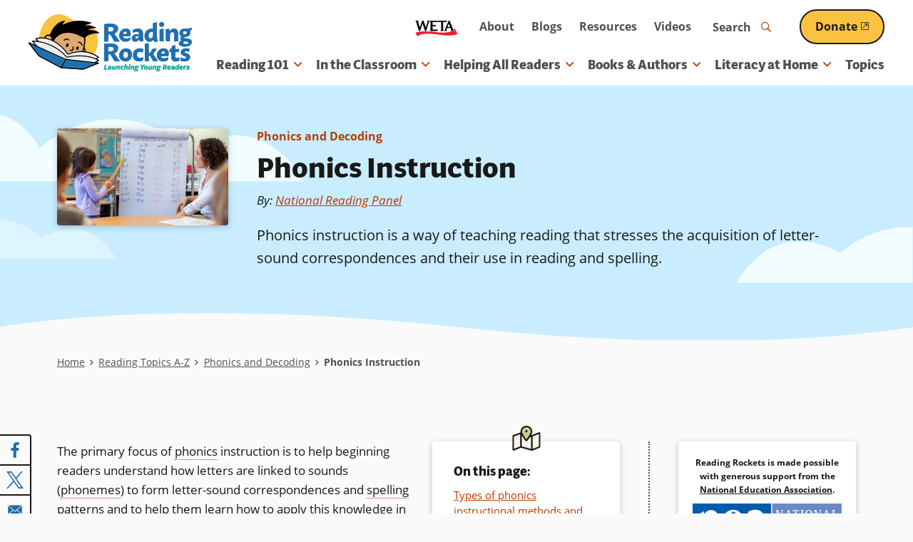

--- FILE ---
content_type: text/html; charset=UTF-8
request_url: https://www.readingrockets.org/topics/phonics-and-decoding/articles/phonics-instruction?ref=bigreading.org
body_size: 44115
content:


      
<!DOCTYPE html>
<html lang="en" dir="ltr" prefix="og: https://ogp.me/ns#">
  <head>
    <meta charset="utf-8" />
<noscript><style>form.antibot * :not(.antibot-message) { display: none !important; }</style>
</noscript><style>/* @see https://github.com/aFarkas/lazysizes#broken-image-symbol */.js img.lazyload:not([src]) { visibility: hidden; }/* @see https://github.com/aFarkas/lazysizes#automatically-setting-the-sizes-attribute */.js img.lazyloaded[data-sizes=auto] { display: block; width: 100%; }/* Transition effect. */.js .lazyload, .js .lazyloading { opacity: 0; }.js .lazyloaded { opacity: 1; -webkit-transition: opacity 2000ms; transition: opacity 2000ms; }</style>
<meta name="description" content="Phonics instruction is a way of teaching reading that stresses the acquisition of letter-sound correspondences and their use in reading and spelling." />
<link rel="canonical" href="https://www.readingrockets.org/topics/phonics-and-decoding/articles/phonics-instruction" />
<link rel="image_src" href="https://www.readingrockets.org/sites/default/files/styles/share_image/public/2023-04/a-z-phonics-2.jpg?itok=T1EMlzCn" />
<meta property="og:site_name" content="Reading Rockets" />
<meta property="og:url" content="https://www.readingrockets.org/topics/phonics-and-decoding/articles/phonics-instruction" />
<meta property="og:title" content="Phonics Instruction" />
<meta property="og:image" content="https://www.readingrockets.org/sites/default/files/styles/share_image/public/2023-04/a-z-phonics-2.jpg?itok=T1EMlzCn" />
<meta property="og:image:url" content="https://www.readingrockets.org/sites/default/files/styles/share_image/public/2023-04/a-z-phonics-2.jpg?itok=T1EMlzCn" />
<meta property="og:image:secure_url" content="https://www.readingrockets.org/sites/default/files/styles/share_image/public/2023-04/a-z-phonics-2.jpg?itok=T1EMlzCn" />
<meta name="twitter:card" content="summary_large_image" />
<meta name="twitter:title" content="Phonics Instruction | Reading Rockets" />
<meta name="twitter:image" content="https://www.readingrockets.org/sites/default/files/styles/share_image/public/2023-04/a-z-phonics-2.jpg?itok=T1EMlzCn" />
<meta name="Generator" content="Drupal 10 (https://www.drupal.org)" />
<meta name="MobileOptimized" content="width" />
<meta name="HandheldFriendly" content="true" />
<meta name="viewport" content="width=device-width, initial-scale=1.0" />
<script type='text/javascript'>
  var googletag = googletag || {};
  googletag.cmd = googletag.cmd || [];
  // Add a place to store the slot name variable.
  googletag.slots = googletag.slots || {};

  (function() {
    var useSSL = 'https:' == document.location.protocol;
    var src = (useSSL ? 'https:' : 'http:') +
      '//securepubads.g.doubleclick.net/tag/js/gpt.js';

    var gads = document.createElement('script');
    gads.async = true;
    gads.type = 'text/javascript';
    gads.src = src;
    var node = document.getElementsByTagName('script')[0];
    node.parentNode.insertBefore(gads, node);
    
  })();
</script>
<script type="text/javascript">
  googletag.cmd.push(function() {

        // Start by defining breakpoints for this ad.
      var mapping = googletag.sizeMapping()
              .addSize([1220, 300], [250, 250])
              .addSize([1024, 200], [200, 200])
              .addSize([840, 150], [250, 250])
              .addSize([768, 100], [200, 200])
              .addSize([0, 0], [300, 250])
            .build();
  
  googletag.slots["sidebar_1"] = googletag.defineSlot("/1001012/RR_rightcolumn_300x250", [300, 250], "js-dfp-tag-sidebar_1")

    .addService(googletag.pubads())

  
  
  
        // Apply size mapping when there are breakpoints.
    .defineSizeMapping(mapping)
    ;

  });

</script>
<script type="text/javascript">
googletag.cmd.push(function() {

      googletag.pubads().enableAsyncRendering();
        googletag.pubads().enableSingleRequest();
        googletag.pubads().collapseEmptyDivs();
      
  googletag.enableServices();
});

</script>
<link rel="icon" href="/themes/custom/readingrockets_d9/favicon.ico" type="image/vnd.microsoft.icon" />

    <title>Phonics Instruction | Reading Rockets</title>
    <style id="critical-css">@-webkit-keyframes fadeIn{0%{opacity:0}100%{opacity:1}}@keyframes fadeIn{0%{opacity:0}100%{opacity:1}}@-webkit-keyframes fadeOut{0%{opacity:1}100%{opacity:0}}@keyframes fadeOut{0%{opacity:1}100%{opacity:0}}@-webkit-keyframes bounceUpDown{0%{top:-2px}50%{top:2px}100%{top:-2px}}@keyframes bounceUpDown{0%{top:-2px}50%{top:2px}100%{top:-2px}}@-webkit-keyframes zoomIn{0%{opacity:0;-webkit-transform:scale(1.25);transform:scale(1.25)}100%{opacity:1;-webkit-transform:scale(1);transform:scale(1)}}@keyframes zoomIn{0%{opacity:0;-webkit-transform:scale(1.25);transform:scale(1.25)}100%{opacity:1;-webkit-transform:scale(1);transform:scale(1)}}.focus-visible,*:focus.focus-visible{outline-color:#09a19a;outline-style:dotted;outline-width:2px;outline-offset:2px}@media screen and (prefers-color-scheme:dark){.focus-visible,*:focus.focus-visible{outline-color:#c8f3f1}}.ajax-progress-fullscreen{background-size:contain;width:100px;height:100px;top:50%;left:50%;-webkit-transform:translate(-50%,-50%);transform:translate(-50%,-50%);background-color:rgba(0,0,0,0);border-radius:0}button{background:#fafafa;border:0;border-radius:4px;-webkit-box-shadow:none;box-shadow:none}@media screen and (prefers-color-scheme:dark){button{background:#191919}}button:hover,button:focus{background:#8b2b02}.button--primary,.button.primary,button.primary{display:inline-block;position:relative;z-index:2;text-decoration:none;-webkit-appearance:none;-moz-appearance:none;appearance:none;-webkit-transition:all .25s ease;transition:all .25s ease;font-weight:bold;overflow:hidden;border-radius:26px;border:2px solid;text-decoration:underline;text-decoration-thickness:2px;font-size:1rem;color:#fff;background:#1c6aaa;text-decoration-color:#1c6aaa;border-color:#191919}.button--primary .external-link-icon,.button.primary .external-link-icon,button.primary .external-link-icon{top:.1em}.button--primary:hover,.button--primary:focus,.button.primary:hover,.button.primary:focus,button.primary:hover,button.primary:focus{text-decoration:underline;text-decoration-thickness:2px}.button--primary:focus,.button.primary:focus,button.primary:focus{outline-offset:2px}@media(min-width:60em){.button--primary,.button.primary,button.primary{padding:10px 30px}}@media(max-width:59.9375em){.button--primary,.button.primary,button.primary{padding:8px 20px}}@media screen and (prefers-color-scheme:dark){.button--primary,.button.primary,button.primary{border-color:#fff}}.button--primary .external-link-icon::before,.button.primary .external-link-icon::before,button.primary .external-link-icon::before{color:#fff}.button--primary:hover,.button--primary:focus,.button.primary:hover,.button.primary:focus,button.primary:hover,button.primary:focus{color:#fff;background:#f1fdff;-webkit-box-shadow:0 0 0 2px #fbc141;box-shadow:0 0 0 2px #fbc141;color:#191919;text-decoration-color:#191919}@media screen and (prefers-color-scheme:dark){.button--primary:hover,.button--primary:focus,.button.primary:hover,.button.primary:focus,button.primary:hover,button.primary:focus{color:#1c6aaa}}@media screen and (prefers-color-scheme:dark){.button--primary:hover,.button--primary:focus,.button.primary:hover,.button.primary:focus,button.primary:hover,button.primary:focus{text-decoration-color:#1c6aaa}}.button--primary:hover .external-link-icon::before,.button--primary:focus .external-link-icon::before,.button.primary:hover .external-link-icon::before,.button.primary:focus .external-link-icon::before,button.primary:hover .external-link-icon::before,button.primary:focus .external-link-icon::before{color:#191919}@media screen and (prefers-color-scheme:dark){.button--primary:hover .external-link-icon::before,.button--primary:focus .external-link-icon::before,.button.primary:hover .external-link-icon::before,.button.primary:focus .external-link-icon::before,button.primary:hover .external-link-icon::before,button.primary:focus .external-link-icon::before{color:#1c6aaa}}.button--secondary,.button.secondary,button.secondary{display:inline-block;position:relative;z-index:2;text-decoration:none;-webkit-appearance:none;-moz-appearance:none;appearance:none;-webkit-transition:all .25s ease;transition:all .25s ease;font-weight:bold;overflow:hidden;border-radius:26px;border:2px solid;text-decoration:underline;text-decoration-thickness:2px;font-size:1rem;background:#fbc141;text-decoration-color:#fbc141;color:#191919;border-color:#191919}.button--secondary .external-link-icon,.button.secondary .external-link-icon,button.secondary .external-link-icon{top:.1em}.button--secondary:hover,.button--secondary:focus,.button.secondary:hover,.button.secondary:focus,button.secondary:hover,button.secondary:focus{text-decoration:underline;text-decoration-thickness:2px}.button--secondary:focus,.button.secondary:focus,button.secondary:focus{outline-offset:2px}@media(min-width:60em){.button--secondary,.button.secondary,button.secondary{padding:10px 30px}}@media(max-width:59.9375em){.button--secondary,.button.secondary,button.secondary{padding:8px 20px}}@media screen and (prefers-color-scheme:dark){.button--secondary,.button.secondary,button.secondary{background:#bb3b05}}@media screen and (prefers-color-scheme:dark){.button--secondary,.button.secondary,button.secondary{text-decoration-color:#bb3b05}}@media screen and (prefers-color-scheme:dark){.button--secondary,.button.secondary,button.secondary{color:#fff}}@media screen and (prefers-color-scheme:dark){.button--secondary,.button.secondary,button.secondary{border-color:#fff}}.button--secondary .external-link-icon::before,.button.secondary .external-link-icon::before,button.secondary .external-link-icon::before{color:#191919}@media screen and (prefers-color-scheme:dark){.button--secondary .external-link-icon::before,.button.secondary .external-link-icon::before,button.secondary .external-link-icon::before{color:#fff}}.button--secondary:hover,.button--secondary:focus,.button.secondary:hover,.button.secondary:focus,button.secondary:hover,button.secondary:focus{-webkit-box-shadow:0 0 0 2px #fbc141;box-shadow:0 0 0 2px #fbc141;color:#191919;text-decoration-color:#191919;background:#faf3e9}@media screen and (prefers-color-scheme:dark){.button--secondary:hover,.button--secondary:focus,.button.secondary:hover,.button.secondary:focus,button.secondary:hover,button.secondary:focus{color:#bb3b05}}@media screen and (prefers-color-scheme:dark){.button--secondary:hover,.button--secondary:focus,.button.secondary:hover,.button.secondary:focus,button.secondary:hover,button.secondary:focus{text-decoration-color:#bb3b05}}@media screen and (prefers-color-scheme:dark){.button--secondary:hover,.button--secondary:focus,.button.secondary:hover,.button.secondary:focus,button.secondary:hover,button.secondary:focus{background:#fff}}.button--secondary:hover .external-link-icon::before,.button--secondary:focus .external-link-icon::before,.button.secondary:hover .external-link-icon::before,.button.secondary:focus .external-link-icon::before,button.secondary:hover .external-link-icon::before,button.secondary:focus .external-link-icon::before{color:#191919}@media screen and (prefers-color-scheme:dark){.button--secondary:hover .external-link-icon::before,.button--secondary:focus .external-link-icon::before,.button.secondary:hover .external-link-icon::before,.button.secondary:focus .external-link-icon::before,button.secondary:hover .external-link-icon::before,button.secondary:focus .external-link-icon::before{color:#bb3b05}}.button--secondary:active,.button.secondary:active,button.secondary:active{color:#191919;text-decoration-color:#191919;background:#ffe2a2;-webkit-box-shadow:0 0 0 2px #191919 inset;box-shadow:0 0 0 2px #191919 inset}@media screen and (prefers-color-scheme:dark){.button--secondary:active,.button.secondary:active,button.secondary:active{color:#8b2b02}}@media screen and (prefers-color-scheme:dark){.button--secondary:active,.button.secondary:active,button.secondary:active{text-decoration-color:#bb3b05}}@media screen and (prefers-color-scheme:dark){.button--secondary:active,.button.secondary:active,button.secondary:active{background:#faf3e9}}@media screen and (prefers-color-scheme:dark){.button--secondary:active,.button.secondary:active,button.secondary:active{-webkit-box-shadow:0 0 0 2px #fff inset;box-shadow:0 0 0 2px #fff inset}}.button--secondary:active .external-link-icon::before,.button.secondary:active .external-link-icon::before,button.secondary:active .external-link-icon::before{color:#191919}@media screen and (prefers-color-scheme:dark){.button--secondary:active .external-link-icon::before,.button.secondary:active .external-link-icon::before,button.secondary:active .external-link-icon::before{color:#bb3b05}}.button--tertiary,.button.tertiary,button.tertiary{display:inline-block;position:relative;z-index:2;text-decoration:none;-webkit-appearance:none;-moz-appearance:none;appearance:none;-webkit-transition:all .25s ease;transition:all .25s ease;color:#09a19a;background:none;padding:0;border:0;-webkit-box-shadow:none;box-shadow:none;font-family:open-sans,sans-serif;font-weight:500;position:relative}.button--tertiary::before,.button--tertiary::after,.button.tertiary::before,.button.tertiary::after,button.tertiary::before,button.tertiary::after{content:"";position:absolute;bottom:0;height:1px;-webkit-transition:all .25s ease;transition:all .25s ease}.button--tertiary::before,.button.tertiary::before,button.tertiary::before{width:100%;left:0;border-bottom:2px dotted;border-color:#fbc141}@media screen and (prefers-color-scheme:dark){.button--tertiary::before,.button.tertiary::before,button.tertiary::before{border-color:#1c6aaa}}.button--tertiary::after,.button.tertiary::after,button.tertiary::after{border-bottom:2px dotted;width:0;left:50%;border-color:#1c6aaa}@media screen and (prefers-color-scheme:dark){.button--tertiary::after,.button.tertiary::after,button.tertiary::after{border-color:#fbc141}}.button--tertiary i,.button.tertiary i,button.tertiary i{padding-left:2px;-webkit-transition:all .25s ease;transition:all .25s ease}.button--tertiary:hover,.button--tertiary:focus,.button.tertiary:hover,.button.tertiary:focus,button.tertiary:hover,button.tertiary:focus{margin:0;background:none;-webkit-box-shadow:none;box-shadow:none;border:0}.button--tertiary:hover::after,.button--tertiary:focus::after,.button.tertiary:hover::after,.button.tertiary:focus::after,button.tertiary:hover::after,button.tertiary:focus::after{width:100%;left:0}.button--tertiary:hover i,.button--tertiary:focus i,.button.tertiary:hover i,.button.tertiary:focus i,button.tertiary:hover i,button.tertiary:focus i{padding-left:4px}@media(prefers-color-scheme:dark){.button--tertiary,.button.tertiary,button.tertiary{color:#fbc141}.button--tertiary::after,.button.tertiary::after,button.tertiary::after{border-color:#bdd48b}.button--tertiary:hover,.button--tertiary:focus,.button.tertiary:hover,.button.tertiary:focus,button.tertiary:hover,button.tertiary:focus{color:#fbc141}}button[disabled]{cursor:default;background:#c9c9d0;color:#4f4e54;pointer-events:none}button[disabled]::before{display:none}.field.label-inline .field-label{display:inline-block}.field.label-inline .field-label~*{display:inline}.field.label-inline.commas .field+.field::before{content:", ";margin-left:-0.25em}.field.label-above div.field-label{font-size:.875rem;font-weight:bold;margin:0 0 0 0}@media(min-width:48em){.has-sidebar .display-full>div>.field-type-entity_reference_revisions>.field-content+.field-content{margin-top:40px}}@media(max-width:47.9375em){.has-sidebar .display-full>div>.field-type-entity_reference_revisions>.field-content+.field-content{margin-top:20px}}.no-sidebars .display-full>div>.field-type-entity_reference_revisions>.field-content>div:not(.paragraph-panel){margin-left:auto;margin-right:auto;max-width:1200px;width:100%}@media(min-width:76.25em){.no-sidebars .display-full>div>.field-type-entity_reference_revisions>.field-content>div:not(.paragraph-panel){padding-left:40px;padding-right:40px}}@media(min-width:48em)and (max-width:76.1875em){.no-sidebars .display-full>div>.field-type-entity_reference_revisions>.field-content>div:not(.paragraph-panel){padding-left:30px;padding-right:30px}}@media(max-width:47.9375em){.no-sidebars .display-full>div>.field-type-entity_reference_revisions>.field-content>div:not(.paragraph-panel){padding-left:20px;padding-right:20px}}legend{border:0;padding:0;font-weight:bold}fieldset{margin:0;padding:0;border:0}.form-item{margin:20px 0 0}tr.odd .form-item,tr.even .form-item{margin:0}.form-item .description{font-size:13px;margin-top:4px}@media(min-width:48em){.form-item{margin:40px 0 0}}fieldset+fieldset,fieldset.form-item+fieldset.form-item{margin-top:40px}.form-actions{margin-top:40px}input[type=submit],input[type=button],input[type=reset]{display:inline-block;position:relative;z-index:2;text-decoration:none;-webkit-appearance:none;-moz-appearance:none;appearance:none;-webkit-transition:all .25s ease;transition:all .25s ease;font-weight:bold;overflow:hidden;border-radius:26px;border:2px solid;text-decoration:underline;text-decoration-thickness:2px;font-size:1rem;color:#fff;background:#1c6aaa;text-decoration-color:#1c6aaa;border-color:#191919}input[type=submit] .external-link-icon,input[type=button] .external-link-icon,input[type=reset] .external-link-icon{top:.1em}input[type=submit]:hover,input[type=submit]:focus,input[type=button]:hover,input[type=button]:focus,input[type=reset]:hover,input[type=reset]:focus{text-decoration:underline;text-decoration-thickness:2px}input[type=submit]:focus,input[type=button]:focus,input[type=reset]:focus{outline-offset:2px}@media(min-width:60em){input[type=submit],input[type=button],input[type=reset]{padding:10px 30px}}@media(max-width:59.9375em){input[type=submit],input[type=button],input[type=reset]{padding:8px 20px}}@media screen and (prefers-color-scheme:dark){input[type=submit],input[type=button],input[type=reset]{border-color:#fff}}input[type=submit] .external-link-icon::before,input[type=button] .external-link-icon::before,input[type=reset] .external-link-icon::before{color:#fff}input[type=submit]:hover,input[type=submit]:focus,input[type=button]:hover,input[type=button]:focus,input[type=reset]:hover,input[type=reset]:focus{color:#fff;background:#f1fdff;-webkit-box-shadow:0 0 0 2px #fbc141;box-shadow:0 0 0 2px #fbc141;color:#191919;text-decoration-color:#191919}@media screen and (prefers-color-scheme:dark){input[type=submit]:hover,input[type=submit]:focus,input[type=button]:hover,input[type=button]:focus,input[type=reset]:hover,input[type=reset]:focus{color:#1c6aaa}}@media screen and (prefers-color-scheme:dark){input[type=submit]:hover,input[type=submit]:focus,input[type=button]:hover,input[type=button]:focus,input[type=reset]:hover,input[type=reset]:focus{text-decoration-color:#1c6aaa}}input[type=submit]:hover .external-link-icon::before,input[type=submit]:focus .external-link-icon::before,input[type=button]:hover .external-link-icon::before,input[type=button]:focus .external-link-icon::before,input[type=reset]:hover .external-link-icon::before,input[type=reset]:focus .external-link-icon::before{color:#191919}@media screen and (prefers-color-scheme:dark){input[type=submit]:hover .external-link-icon::before,input[type=submit]:focus .external-link-icon::before,input[type=button]:hover .external-link-icon::before,input[type=button]:focus .external-link-icon::before,input[type=reset]:hover .external-link-icon::before,input[type=reset]:focus .external-link-icon::before{color:#1c6aaa}}input[type=submit]{display:inline-block;position:relative;z-index:2;text-decoration:none;-webkit-appearance:none;-moz-appearance:none;appearance:none;-webkit-transition:all .25s ease;transition:all .25s ease;font-weight:bold;overflow:hidden;border-radius:26px;border:2px solid;text-decoration:underline;text-decoration-thickness:2px;font-size:1rem;color:#fff;background:#1c6aaa;text-decoration-color:#1c6aaa;border-color:#191919;width:auto;background-color:#1c6aaa}input[type=submit] .external-link-icon{top:.1em}input[type=submit]:hover,input[type=submit]:focus{text-decoration:underline;text-decoration-thickness:2px}input[type=submit]:focus{outline-offset:2px}@media(min-width:60em){input[type=submit]{padding:10px 30px}}@media(max-width:59.9375em){input[type=submit]{padding:8px 20px}}@media screen and (prefers-color-scheme:dark){input[type=submit]{border-color:#fff}}input[type=submit] .external-link-icon::before{color:#fff}input[type=submit]:hover,input[type=submit]:focus{color:#fff;background:#f1fdff;-webkit-box-shadow:0 0 0 2px #fbc141;box-shadow:0 0 0 2px #fbc141;color:#191919;text-decoration-color:#191919}@media screen and (prefers-color-scheme:dark){input[type=submit]:hover,input[type=submit]:focus{color:#1c6aaa}}@media screen and (prefers-color-scheme:dark){input[type=submit]:hover,input[type=submit]:focus{text-decoration-color:#1c6aaa}}input[type=submit]:hover .external-link-icon::before,input[type=submit]:focus .external-link-icon::before{color:#191919}@media screen and (prefers-color-scheme:dark){input[type=submit]:hover .external-link-icon::before,input[type=submit]:focus .external-link-icon::before{color:#1c6aaa}}input[type=submit]:hover,input[type=submit]:focus{color:#191919;background-color:#fff}li{position:relative}form p{position:relative}input[type=text],input[type=date],input[type=datetime],input[type=datetime-local],input[type=month],input[type=password],input[type=search],input[type=tel],input[type=text],input[type=time],input[type=week],input[type=email],input[type=url],input[type=number]{-webkit-transition:all .25s ease;transition:all .25s ease;height:50px}input[type=text]::-webkit-input-placeholder,input[type=date]::-webkit-input-placeholder,input[type=datetime]::-webkit-input-placeholder,input[type=datetime-local]::-webkit-input-placeholder,input[type=month]::-webkit-input-placeholder,input[type=password]::-webkit-input-placeholder,input[type=search]::-webkit-input-placeholder,input[type=tel]::-webkit-input-placeholder,input[type=text]::-webkit-input-placeholder,input[type=time]::-webkit-input-placeholder,input[type=week]::-webkit-input-placeholder,input[type=email]::-webkit-input-placeholder,input[type=url]::-webkit-input-placeholder,input[type=number]::-webkit-input-placeholder{font-weight:normal;color:#191919;-webkit-transition:all .25s ease;transition:all .25s ease}input[type=text]:hover::-webkit-input-placeholder,input[type=date]:hover::-webkit-input-placeholder,input[type=datetime]:hover::-webkit-input-placeholder,input[type=datetime-local]:hover::-webkit-input-placeholder,input[type=month]:hover::-webkit-input-placeholder,input[type=password]:hover::-webkit-input-placeholder,input[type=search]:hover::-webkit-input-placeholder,input[type=tel]:hover::-webkit-input-placeholder,input[type=text]:hover::-webkit-input-placeholder,input[type=time]:hover::-webkit-input-placeholder,input[type=week]:hover::-webkit-input-placeholder,input[type=email]:hover::-webkit-input-placeholder,input[type=url]:hover::-webkit-input-placeholder,input[type=number]:hover::-webkit-input-placeholder{-webkit-transition:all .25s ease;transition:all .25s ease;color:#191919}input[type=text]:-moz-placeholder,input[type=date]:-moz-placeholder,input[type=datetime]:-moz-placeholder,input[type=datetime-local]:-moz-placeholder,input[type=month]:-moz-placeholder,input[type=password]:-moz-placeholder,input[type=search]:-moz-placeholder,input[type=tel]:-moz-placeholder,input[type=text]:-moz-placeholder,input[type=time]:-moz-placeholder,input[type=week]:-moz-placeholder,input[type=email]:-moz-placeholder,input[type=url]:-moz-placeholder,input[type=number]:-moz-placeholder{font-weight:normal;color:#191919}input[type=text]::-moz-placeholder,input[type=date]::-moz-placeholder,input[type=datetime]::-moz-placeholder,input[type=datetime-local]::-moz-placeholder,input[type=month]::-moz-placeholder,input[type=password]::-moz-placeholder,input[type=search]::-moz-placeholder,input[type=tel]::-moz-placeholder,input[type=text]::-moz-placeholder,input[type=time]::-moz-placeholder,input[type=week]::-moz-placeholder,input[type=email]::-moz-placeholder,input[type=url]::-moz-placeholder,input[type=number]::-moz-placeholder{font-weight:normal;color:#191919}input[type=text]:-ms-input-placeholder,input[type=date]:-ms-input-placeholder,input[type=datetime]:-ms-input-placeholder,input[type=datetime-local]:-ms-input-placeholder,input[type=month]:-ms-input-placeholder,input[type=password]:-ms-input-placeholder,input[type=search]:-ms-input-placeholder,input[type=tel]:-ms-input-placeholder,input[type=text]:-ms-input-placeholder,input[type=time]:-ms-input-placeholder,input[type=week]:-ms-input-placeholder,input[type=email]:-ms-input-placeholder,input[type=url]:-ms-input-placeholder,input[type=number]:-ms-input-placeholder{font-weight:normal;color:#191919}@media(prefers-color-scheme:dark){input[type=text]::-webkit-input-placeholder,input[type=date]::-webkit-input-placeholder,input[type=datetime]::-webkit-input-placeholder,input[type=datetime-local]::-webkit-input-placeholder,input[type=month]::-webkit-input-placeholder,input[type=password]::-webkit-input-placeholder,input[type=search]::-webkit-input-placeholder,input[type=tel]::-webkit-input-placeholder,input[type=text]::-webkit-input-placeholder,input[type=time]::-webkit-input-placeholder,input[type=week]::-webkit-input-placeholder,input[type=email]::-webkit-input-placeholder,input[type=url]::-webkit-input-placeholder,input[type=number]::-webkit-input-placeholder{color:#fafafa}input[type=text]:hover::-webkit-input-placeholder,input[type=date]:hover::-webkit-input-placeholder,input[type=datetime]:hover::-webkit-input-placeholder,input[type=datetime-local]:hover::-webkit-input-placeholder,input[type=month]:hover::-webkit-input-placeholder,input[type=password]:hover::-webkit-input-placeholder,input[type=search]:hover::-webkit-input-placeholder,input[type=tel]:hover::-webkit-input-placeholder,input[type=text]:hover::-webkit-input-placeholder,input[type=time]:hover::-webkit-input-placeholder,input[type=week]:hover::-webkit-input-placeholder,input[type=email]:hover::-webkit-input-placeholder,input[type=url]:hover::-webkit-input-placeholder,input[type=number]:hover::-webkit-input-placeholder{color:#fafafa}input[type=text]:-moz-placeholder,input[type=date]:-moz-placeholder,input[type=datetime]:-moz-placeholder,input[type=datetime-local]:-moz-placeholder,input[type=month]:-moz-placeholder,input[type=password]:-moz-placeholder,input[type=search]:-moz-placeholder,input[type=tel]:-moz-placeholder,input[type=text]:-moz-placeholder,input[type=time]:-moz-placeholder,input[type=week]:-moz-placeholder,input[type=email]:-moz-placeholder,input[type=url]:-moz-placeholder,input[type=number]:-moz-placeholder{color:#fafafa}input[type=text]::-moz-placeholder,input[type=date]::-moz-placeholder,input[type=datetime]::-moz-placeholder,input[type=datetime-local]::-moz-placeholder,input[type=month]::-moz-placeholder,input[type=password]::-moz-placeholder,input[type=search]::-moz-placeholder,input[type=tel]::-moz-placeholder,input[type=text]::-moz-placeholder,input[type=time]::-moz-placeholder,input[type=week]::-moz-placeholder,input[type=email]::-moz-placeholder,input[type=url]::-moz-placeholder,input[type=number]::-moz-placeholder{color:#fafafa}input[type=text]:-ms-input-placeholder,input[type=date]:-ms-input-placeholder,input[type=datetime]:-ms-input-placeholder,input[type=datetime-local]:-ms-input-placeholder,input[type=month]:-ms-input-placeholder,input[type=password]:-ms-input-placeholder,input[type=search]:-ms-input-placeholder,input[type=tel]:-ms-input-placeholder,input[type=text]:-ms-input-placeholder,input[type=time]:-ms-input-placeholder,input[type=week]:-ms-input-placeholder,input[type=email]:-ms-input-placeholder,input[type=url]:-ms-input-placeholder,input[type=number]:-ms-input-placeholder{color:#fafafa}}input[type=date],input[type=datetime],input[type=datetime-local],input[type=month],input[type=password],input[type=search],input[type=tel],input[type=text],input[type=time],input[type=week],input[type=text]{width:100%;max-width:864px;height:50px}input[type=number]{width:80px}input[type=image]{height:auto}input.error,textarea.error,select.error{border:1px solid #bb3b05}button,input,select,textarea{font-family:inherit;max-width:100%}textarea,input{background:#fff;padding:4px 10px;-webkit-transition-property:border,color,background-color,-webkit-box-shadow;transition-property:border,color,background-color,-webkit-box-shadow;transition-property:border,box-shadow,color,background-color;transition-property:border,box-shadow,color,background-color,-webkit-box-shadow;-webkit-transition-duration:.1s;transition-duration:.1s;-webkit-transition-timing-function:ease-in;transition-timing-function:ease-in;color:#191919;font-size:16px;width:100%;max-width:100%}textarea::-webkit-input-placeholder{font-weight:normal;color:#191919;-webkit-transition:all .25s ease;transition:all .25s ease}textarea:hover::-webkit-input-placeholder{-webkit-transition:all .25s ease;transition:all .25s ease;color:#191919}textarea:-moz-placeholder{font-weight:normal;color:#191919}textarea::-moz-placeholder{font-weight:normal;color:#191919}textarea:-ms-input-placeholder{font-weight:normal;color:#191919}@media(prefers-color-scheme:dark){textarea::-webkit-input-placeholder{color:#fafafa}textarea:hover::-webkit-input-placeholder{color:#fafafa}textarea:-moz-placeholder{color:#fafafa}textarea::-moz-placeholder{color:#fafafa}textarea:-ms-input-placeholder{color:#fafafa}}html.js input.form-autocomplete{background-position:95% 50%}html.js input.form-autocomplete.ui-autocomplete-loading{background-repeat:no-repeat;background-position:95% 50%}html.js input.throbbing{background-position:99% -15px}textarea[disabled],select[disabled],input[disabled]{background-color:#fff;color:#c9c9d0;border:4px solid #9292a0;pointer-events:none;cursor:default}::-webkit-input-placeholder{color:#4f4e54}::-webkit-input-placeholder:focus{color:#4f4e54}:focus::-webkit-input-placeholder{color:#4f4e54}:-moz-placeholder{color:#4f4e54;opacity:1}:-moz-placeholder:focus{color:#4f4e54}::-moz-placeholder{color:#4f4e54;opacity:1}::-moz-placeholder:focus{color:#4f4e54}:-ms-input-placeholder{color:#4f4e54}:-ms-input-placeholder:focus{color:#4f4e54}.form-item{position:relative}.webform-submission-form .js-form-type-checkbox .form-item-wrapper,.webform-submission-form .js-form-type-radio .form-item-wrapper{position:relative}.webform-submission-form .js-form-type-checkbox .form-item-wrapper input[type=checkbox],.webform-submission-form .js-form-type-checkbox .form-item-wrapper input[type=radio],.webform-submission-form .js-form-type-radio .form-item-wrapper input[type=checkbox],.webform-submission-form .js-form-type-radio .form-item-wrapper input[type=radio]{border:none;appearance:none;-webkit-appearance:none;-moz-appearance:none;background:none;cursor:pointer;opacity:0;position:absolute;top:0;right:0;bottom:0;left:0}.webform-submission-form .js-form-type-checkbox .form-item-wrapper input[type=checkbox]+label,.webform-submission-form .js-form-type-checkbox .form-item-wrapper input[type=radio]+label,.webform-submission-form .js-form-type-radio .form-item-wrapper input[type=checkbox]+label,.webform-submission-form .js-form-type-radio .form-item-wrapper input[type=radio]+label{color:#191919;cursor:pointer;font-weight:normal;width:100%;-webkit-transition:all .25s ease;transition:all .25s ease}@media screen and (prefers-color-scheme:dark){.webform-submission-form .js-form-type-checkbox .form-item-wrapper input[type=checkbox]+label,.webform-submission-form .js-form-type-checkbox .form-item-wrapper input[type=radio]+label,.webform-submission-form .js-form-type-radio .form-item-wrapper input[type=checkbox]+label,.webform-submission-form .js-form-type-radio .form-item-wrapper input[type=radio]+label{color:#fafafa}}.webform-submission-form .js-form-type-checkbox .form-item-wrapper input[type=checkbox]+label::after,.webform-submission-form .js-form-type-checkbox .form-item-wrapper input[type=radio]+label::after,.webform-submission-form .js-form-type-radio .form-item-wrapper input[type=checkbox]+label::after,.webform-submission-form .js-form-type-radio .form-item-wrapper input[type=radio]+label::after{border-color:#191919;background-color:#fff;content:"";display:block;position:absolute;vertical-align:middle;border-width:2px;border-style:solid;border-radius:4px;font-weight:normal;text-align:center;-webkit-transition:all .25s ease;transition:all .25s ease}@media screen and (prefers-color-scheme:dark){.webform-submission-form .js-form-type-checkbox .form-item-wrapper input[type=checkbox]+label::after,.webform-submission-form .js-form-type-checkbox .form-item-wrapper input[type=radio]+label::after,.webform-submission-form .js-form-type-radio .form-item-wrapper input[type=checkbox]+label::after,.webform-submission-form .js-form-type-radio .form-item-wrapper input[type=radio]+label::after{border-color:#fff}}@media screen and (prefers-color-scheme:dark){.webform-submission-form .js-form-type-checkbox .form-item-wrapper input[type=checkbox]+label::after,.webform-submission-form .js-form-type-checkbox .form-item-wrapper input[type=radio]+label::after,.webform-submission-form .js-form-type-radio .form-item-wrapper input[type=checkbox]+label::after,.webform-submission-form .js-form-type-radio .form-item-wrapper input[type=radio]+label::after{background-color:#000}}.webform-submission-form .js-form-type-checkbox .form-item-wrapper input[type=checkbox]:checked+label::after,.webform-submission-form .js-form-type-radio .form-item-wrapper input[type=checkbox]:checked+label::after{content:"";font-family:"Font Awesome 5 Pro"}.webform-submission-form .js-form-type-checkbox .form-item-wrapper input[type=radio]+label::after,.webform-submission-form .js-form-type-radio .form-item-wrapper input[type=radio]+label::after{border-radius:50%}.webform-submission-form .js-form-type-checkbox .form-item-wrapper input[type=radio]:checked+label::after,.webform-submission-form .js-form-type-radio .form-item-wrapper input[type=radio]:checked+label::after{content:"•";font-size:2.5em;line-height:20px}@media(min-width:48em){.webform-submission-form .js-form-type-checkbox .form-item-wrapper label,.webform-submission-form .js-form-type-radio .form-item-wrapper label{font-size:18px;line-height:26px}}.webform-submission-form .js-form-type-checkbox .form-item-wrapper input[type=checkbox]+label,.webform-submission-form .js-form-type-checkbox .form-item-wrapper input[type=radio]+label,.webform-submission-form .js-form-type-radio .form-item-wrapper input[type=checkbox]+label,.webform-submission-form .js-form-type-radio .form-item-wrapper input[type=radio]+label{padding:0 20px 0 32px;border-color:rgba(0,0,0,0);background-color:rgba(0,0,0,0)}.webform-submission-form .js-form-type-checkbox .form-item-wrapper input[type=checkbox]+label::after,.webform-submission-form .js-form-type-checkbox .form-item-wrapper input[type=radio]+label::after,.webform-submission-form .js-form-type-radio .form-item-wrapper input[type=checkbox]+label::after,.webform-submission-form .js-form-type-radio .form-item-wrapper input[type=radio]+label::after{left:0;top:0;width:24px;height:24px;line-height:24px;background-color:rgba(0,0,0,0);font-size:.9em}.webform-submission-form .js-form-type-checkbox .form-item-wrapper input[type=checkbox]:hover+label::after,.webform-submission-form .js-form-type-checkbox .form-item-wrapper input[type=radio]:hover+label::after,.webform-submission-form .js-form-type-radio .form-item-wrapper input[type=checkbox]:hover+label::after,.webform-submission-form .js-form-type-radio .form-item-wrapper input[type=radio]:hover+label::after{background-color:#c9edff}@media screen and (prefers-color-scheme:dark){.webform-submission-form .js-form-type-checkbox .form-item-wrapper input[type=checkbox]:hover+label::after,.webform-submission-form .js-form-type-checkbox .form-item-wrapper input[type=radio]:hover+label::after,.webform-submission-form .js-form-type-radio .form-item-wrapper input[type=checkbox]:hover+label::after,.webform-submission-form .js-form-type-radio .form-item-wrapper input[type=radio]:hover+label::after{background-color:#fbc141}}.webform-submission-form .js-form-type-checkbox .form-item-wrapper input[type=checkbox]:focus+label,.webform-submission-form .js-form-type-checkbox .form-item-wrapper input[type=radio]:focus+label,.webform-submission-form .js-form-type-radio .form-item-wrapper input[type=checkbox]:focus+label,.webform-submission-form .js-form-type-radio .form-item-wrapper input[type=radio]:focus+label{outline-width:2px;outline-style:dotted;outline-offset:2px;outline-color:#09a19a}@media screen and (prefers-color-scheme:dark){.webform-submission-form .js-form-type-checkbox .form-item-wrapper input[type=checkbox]:focus+label,.webform-submission-form .js-form-type-checkbox .form-item-wrapper input[type=radio]:focus+label,.webform-submission-form .js-form-type-radio .form-item-wrapper input[type=checkbox]:focus+label,.webform-submission-form .js-form-type-radio .form-item-wrapper input[type=radio]:focus+label{outline-color:#c8f3f1}}.webform-submission-form .js-form-type-checkbox .form-item-wrapper input[type=checkbox]:focus+label::after,.webform-submission-form .js-form-type-checkbox .form-item-wrapper input[type=radio]:focus+label::after,.webform-submission-form .js-form-type-radio .form-item-wrapper input[type=checkbox]:focus+label::after,.webform-submission-form .js-form-type-radio .form-item-wrapper input[type=radio]:focus+label::after{background-color:#c9edff}@media screen and (prefers-color-scheme:dark){.webform-submission-form .js-form-type-checkbox .form-item-wrapper input[type=checkbox]:focus+label::after,.webform-submission-form .js-form-type-checkbox .form-item-wrapper input[type=radio]:focus+label::after,.webform-submission-form .js-form-type-radio .form-item-wrapper input[type=checkbox]:focus+label::after,.webform-submission-form .js-form-type-radio .form-item-wrapper input[type=radio]:focus+label::after{background-color:#fbc141}}.webform-submission-form .js-form-type-checkbox .form-item-wrapper input[type=checkbox]:checked+label,.webform-submission-form .js-form-type-checkbox .form-item-wrapper input[type=radio]:checked+label,.webform-submission-form .js-form-type-radio .form-item-wrapper input[type=checkbox]:checked+label,.webform-submission-form .js-form-type-radio .form-item-wrapper input[type=radio]:checked+label{font-weight:bold;color:#191919}@media screen and (prefers-color-scheme:dark){.webform-submission-form .js-form-type-checkbox .form-item-wrapper input[type=checkbox]:checked+label,.webform-submission-form .js-form-type-checkbox .form-item-wrapper input[type=radio]:checked+label,.webform-submission-form .js-form-type-radio .form-item-wrapper input[type=checkbox]:checked+label,.webform-submission-form .js-form-type-radio .form-item-wrapper input[type=radio]:checked+label{color:#fff}}.webform-submission-form .js-form-type-checkbox .form-item-wrapper input[type=checkbox]:checked+label::after,.webform-submission-form .js-form-type-checkbox .form-item-wrapper input[type=radio]:checked+label::after,.webform-submission-form .js-form-type-radio .form-item-wrapper input[type=checkbox]:checked+label::after,.webform-submission-form .js-form-type-radio .form-item-wrapper input[type=radio]:checked+label::after{background-color:#fff;color:#1c6aaa;border-color:#1c6aaa}@media screen and (prefers-color-scheme:dark){.webform-submission-form .js-form-type-checkbox .form-item-wrapper input[type=checkbox]:checked+label::after,.webform-submission-form .js-form-type-checkbox .form-item-wrapper input[type=radio]:checked+label::after,.webform-submission-form .js-form-type-radio .form-item-wrapper input[type=checkbox]:checked+label::after,.webform-submission-form .js-form-type-radio .form-item-wrapper input[type=radio]:checked+label::after{background-color:#191919}}@media screen and (prefers-color-scheme:dark){.webform-submission-form .js-form-type-checkbox .form-item-wrapper input[type=checkbox]:checked+label::after,.webform-submission-form .js-form-type-checkbox .form-item-wrapper input[type=radio]:checked+label::after,.webform-submission-form .js-form-type-radio .form-item-wrapper input[type=checkbox]:checked+label::after,.webform-submission-form .js-form-type-radio .form-item-wrapper input[type=radio]:checked+label::after{color:#c9edff}}@media screen and (prefers-color-scheme:dark){.webform-submission-form .js-form-type-checkbox .form-item-wrapper input[type=checkbox]:checked+label::after,.webform-submission-form .js-form-type-checkbox .form-item-wrapper input[type=radio]:checked+label::after,.webform-submission-form .js-form-type-radio .form-item-wrapper input[type=checkbox]:checked+label::after,.webform-submission-form .js-form-type-radio .form-item-wrapper input[type=radio]:checked+label::after{border-color:#c9edff}}.webform-submission-form .js-form-type-checkbox .form-item-wrapper input[type=checkbox]:checked:hover+label::after,.webform-submission-form .js-form-type-checkbox .form-item-wrapper input[type=radio]:checked:hover+label::after,.webform-submission-form .js-form-type-radio .form-item-wrapper input[type=checkbox]:checked:hover+label::after,.webform-submission-form .js-form-type-radio .form-item-wrapper input[type=radio]:checked:hover+label::after{color:#191919;border-color:#191919;background-color:#c9edff}@media screen and (prefers-color-scheme:dark){.webform-submission-form .js-form-type-checkbox .form-item-wrapper input[type=checkbox]:checked:hover+label::after,.webform-submission-form .js-form-type-checkbox .form-item-wrapper input[type=radio]:checked:hover+label::after,.webform-submission-form .js-form-type-radio .form-item-wrapper input[type=checkbox]:checked:hover+label::after,.webform-submission-form .js-form-type-radio .form-item-wrapper input[type=radio]:checked:hover+label::after{color:#fff}}@media screen and (prefers-color-scheme:dark){.webform-submission-form .js-form-type-checkbox .form-item-wrapper input[type=checkbox]:checked:hover+label::after,.webform-submission-form .js-form-type-checkbox .form-item-wrapper input[type=radio]:checked:hover+label::after,.webform-submission-form .js-form-type-radio .form-item-wrapper input[type=checkbox]:checked:hover+label::after,.webform-submission-form .js-form-type-radio .form-item-wrapper input[type=radio]:checked:hover+label::after{border-color:#fff}}@media screen and (prefers-color-scheme:dark){.webform-submission-form .js-form-type-checkbox .form-item-wrapper input[type=checkbox]:checked:hover+label::after,.webform-submission-form .js-form-type-checkbox .form-item-wrapper input[type=radio]:checked:hover+label::after,.webform-submission-form .js-form-type-radio .form-item-wrapper input[type=checkbox]:checked:hover+label::after,.webform-submission-form .js-form-type-radio .form-item-wrapper input[type=radio]:checked:hover+label::after{background-color:#1c6aaa}}.checkboxes--wrapper{width:100%}.js-form-type-checkbox{display:block;width:100%;margin:20px 0 0}@media(min-width:64em){.js-form-type-checkbox label{font-size:18px}}@media(max-width:63.9375em){.js-form-type-checkbox label{font-size:16px}}.js-form-type-select .form-item-wrapper{position:relative}.js-form-type-select .form-item-wrapper::after{content:"";font-family:"Font Awesome 5 Pro";speak:none;font-style:normal;font-weight:normal;font-variant:normal;text-transform:none;-webkit-font-smoothing:antialiased;-moz-osx-font-smoothing:grayscale;text-rendering:optimizeLegibility;pointer-events:none;font-weight:bold;display:block;position:absolute;bottom:16px;right:10px;line-height:1}.js-form-type-select p{margin:0}.js-form-type-select select{width:100%;max-width:100%;height:50px}.js-form-type-select select[required=required]{padding-right:80px}.js-form-type-select select:invalid{color:#191919}.js-form-type-select label.form-required::after{content:"";font-family:"Font Awesome 5 Pro";position:absolute;top:20px;right:40px;font-size:1rem;font-weight:light;visibility:visible;pointer-events:none;color:#1c6aaa}select{-webkit-appearance:none;-moz-appearance:none;appearance:none;width:100%;cursor:pointer;padding:20px 40px 20px 0;border-radius:0;border:0;border-bottom:2px solid #191919;background:rgba(0,0,0,0);color:#1c6aaa;-webkit-transition:all .25s ease;transition:all .25s ease}select::-ms-expand{display:none}.disclosable-checkboxes{position:relative}.disclosable-checkboxes .toggle-options{-webkit-transition:all .25s ease;transition:all .25s ease;background:#fff;width:100%;max-width:100%;height:50px;position:relative;text-align:left;padding:4px 10px;padding-top:10px;padding-bottom:10px}.disclosable-checkboxes .toggle-options i{pointer-events:none;font-weight:bold;display:block;position:absolute;bottom:16px;right:10px;line-height:1;width:15px;height:15px}.disclosable-checkboxes .toggle-options i::after,.disclosable-checkboxes .toggle-options i::before{content:"";background:#bb3b05;width:15px;height:3px;border-radius:1px;position:absolute;top:0;left:0;bottom:0;right:0;margin:auto}.disclosable-checkboxes .toggle-options i::before{width:15px;height:3px}.disclosable-checkboxes .toggle-options i::after{width:3px;height:15px}@media(prefers-reduced-motion:no-preference){.disclosable-checkboxes .toggle-options i::after{-webkit-transition:all .25s ease;transition:all .25s ease}}.disclosable-checkboxes .toggle-options[aria-expanded=true]{border-bottom-left-radius:0;border-bottom-right-radius:0}.disclosable-checkboxes .toggle-options[aria-expanded=true] i::after{height:0}.disclosable-checkboxes .toggle-options.focus-visible+*+.current-selections{opacity:0}.disclosable-checkboxes .disclosable-checkboxes-options{background:#fff;position:relative;top:100%;left:0;right:0;z-index:10;padding:20px;border-bottom-left-radius:4px;border-bottom-right-radius:4px}.disclosable-checkboxes .disclosable-checkboxes-options .form-item{width:100%;float:none;padding:0;margin-top:10px}.disclosable-checkboxes .disclosable-checkboxes-options .form-item:first-child{margin-top:0}.disclosable-checkboxes .current-selections{-webkit-transition:all .25s ease;transition:all .25s ease;background:#fff;position:absolute;top:1px;bottom:1px;left:1px;right:40px;z-index:5;border-radius:4px;pointer-events:none;padding:10px 0 10px 20px;white-space:nowrap;text-overflow:ellipsis;overflow:hidden}.disclosable-checkboxes.empty .current-selections{display:none}input[type=file]{border:0;padding:8px 0;width:100%;max-width:768px}.field--type-entity-reference-revisions{width:100%;max-width:768px}.field--type-entity-reference-revisions .dropbutton-wrapper{margin-top:40px;padding-right:20px}.field--type-entity-reference-revisions .dropbutton-wrapper.dropbutton-multiple .dropbutton-widget{padding-right:50px}.field--type-entity-reference-revisions .dropbutton-wrapper .dropbutton-toggle{width:auto;text-indent:0;text-align:center}.field--type-entity-reference-revisions .dropbutton-wrapper .dropbutton-toggle button{display:inline-block;position:relative;z-index:2;text-decoration:none;-webkit-appearance:none;-moz-appearance:none;appearance:none;-webkit-transition:all .25s ease;transition:all .25s ease;font-weight:bold;overflow:hidden;border-radius:26px;border:2px solid;text-decoration:underline;text-decoration-thickness:2px;font-size:1rem;background:#fbc141;text-decoration-color:#fbc141;color:#191919;border-color:#191919;text-align:center}.field--type-entity-reference-revisions .dropbutton-wrapper .dropbutton-toggle button .external-link-icon{top:.1em}.field--type-entity-reference-revisions .dropbutton-wrapper .dropbutton-toggle button:hover,.field--type-entity-reference-revisions .dropbutton-wrapper .dropbutton-toggle button:focus{text-decoration:underline;text-decoration-thickness:2px}.field--type-entity-reference-revisions .dropbutton-wrapper .dropbutton-toggle button:focus{outline-offset:2px}@media(min-width:60em){.field--type-entity-reference-revisions .dropbutton-wrapper .dropbutton-toggle button{padding:10px 30px}}@media(max-width:59.9375em){.field--type-entity-reference-revisions .dropbutton-wrapper .dropbutton-toggle button{padding:8px 20px}}@media screen and (prefers-color-scheme:dark){.field--type-entity-reference-revisions .dropbutton-wrapper .dropbutton-toggle button{background:#bb3b05}}@media screen and (prefers-color-scheme:dark){.field--type-entity-reference-revisions .dropbutton-wrapper .dropbutton-toggle button{text-decoration-color:#bb3b05}}@media screen and (prefers-color-scheme:dark){.field--type-entity-reference-revisions .dropbutton-wrapper .dropbutton-toggle button{color:#fff}}@media screen and (prefers-color-scheme:dark){.field--type-entity-reference-revisions .dropbutton-wrapper .dropbutton-toggle button{border-color:#fff}}.field--type-entity-reference-revisions .dropbutton-wrapper .dropbutton-toggle button .external-link-icon::before{color:#191919}@media screen and (prefers-color-scheme:dark){.field--type-entity-reference-revisions .dropbutton-wrapper .dropbutton-toggle button .external-link-icon::before{color:#fff}}.field--type-entity-reference-revisions .dropbutton-wrapper .dropbutton-toggle button:hover,.field--type-entity-reference-revisions .dropbutton-wrapper .dropbutton-toggle button:focus{-webkit-box-shadow:0 0 0 2px #fbc141;box-shadow:0 0 0 2px #fbc141;color:#191919;text-decoration-color:#191919;background:#faf3e9}@media screen and (prefers-color-scheme:dark){.field--type-entity-reference-revisions .dropbutton-wrapper .dropbutton-toggle button:hover,.field--type-entity-reference-revisions .dropbutton-wrapper .dropbutton-toggle button:focus{color:#bb3b05}}@media screen and (prefers-color-scheme:dark){.field--type-entity-reference-revisions .dropbutton-wrapper .dropbutton-toggle button:hover,.field--type-entity-reference-revisions .dropbutton-wrapper .dropbutton-toggle button:focus{text-decoration-color:#bb3b05}}@media screen and (prefers-color-scheme:dark){.field--type-entity-reference-revisions .dropbutton-wrapper .dropbutton-toggle button:hover,.field--type-entity-reference-revisions .dropbutton-wrapper .dropbutton-toggle button:focus{background:#fff}}.field--type-entity-reference-revisions .dropbutton-wrapper .dropbutton-toggle button:hover .external-link-icon::before,.field--type-entity-reference-revisions .dropbutton-wrapper .dropbutton-toggle button:focus .external-link-icon::before{color:#191919}@media screen and (prefers-color-scheme:dark){.field--type-entity-reference-revisions .dropbutton-wrapper .dropbutton-toggle button:hover .external-link-icon::before,.field--type-entity-reference-revisions .dropbutton-wrapper .dropbutton-toggle button:focus .external-link-icon::before{color:#bb3b05}}.field--type-entity-reference-revisions .dropbutton-wrapper .dropbutton-toggle button:active{color:#191919;text-decoration-color:#191919;background:#ffe2a2;-webkit-box-shadow:0 0 0 2px #191919 inset;box-shadow:0 0 0 2px #191919 inset}@media screen and (prefers-color-scheme:dark){.field--type-entity-reference-revisions .dropbutton-wrapper .dropbutton-toggle button:active{color:#8b2b02}}@media screen and (prefers-color-scheme:dark){.field--type-entity-reference-revisions .dropbutton-wrapper .dropbutton-toggle button:active{text-decoration-color:#bb3b05}}@media screen and (prefers-color-scheme:dark){.field--type-entity-reference-revisions .dropbutton-wrapper .dropbutton-toggle button:active{background:#faf3e9}}@media screen and (prefers-color-scheme:dark){.field--type-entity-reference-revisions .dropbutton-wrapper .dropbutton-toggle button:active{-webkit-box-shadow:0 0 0 2px #fff inset;box-shadow:0 0 0 2px #fff inset}}.field--type-entity-reference-revisions .dropbutton-wrapper .dropbutton-toggle button:active .external-link-icon::before{color:#191919}@media screen and (prefers-color-scheme:dark){.field--type-entity-reference-revisions .dropbutton-wrapper .dropbutton-toggle button:active .external-link-icon::before{color:#bb3b05}}.field--type-entity-reference-revisions .dropbutton-wrapper .dropbutton-toggle button:focus{border-color:#fab10f;background:#fbc141;color:#1c6aaa}.field--type-entity-reference-revisions .dropbutton-wrapper .dropbutton-toggle button .dropbutton-arrow{right:auto;left:50%;top:50%;-webkit-transform:translate(-50%,-50%);transform:translate(-50%,-50%);text-align:center;margin:0 auto}.field--type-entity-reference-revisions thead h4{padding:0 40px}.field--type-entity-reference-revisions input[value=Remove]{display:inline-block;position:relative;z-index:2;text-decoration:none;-webkit-appearance:none;-moz-appearance:none;appearance:none;-webkit-transition:all .25s ease;transition:all .25s ease;border:4px solid #bb3b05;padding:4px 10px;background:#fff}.field--type-entity-reference-revisions input[value=Remove]:hover{color:#fff}.field--type-entity-reference-revisions input[value=Remove]:hover{background:#bb3b05}.field--type-entity-reference-revisions .js-form-type-textarea{margin-bottom:0}.field--type-entity-reference-revisions .js-form-type-textfield+.filter-wrapper{margin-top:-40px}progress[value]{-webkit-appearance:none;-moz-appearance:none;appearance:none;height:8px}progress[value]::-webkit-progress-bar{background:#fbc141;border-radius:4px;overflow:hidden}progress[value]::-webkit-progress-value{background:#1c6aaa}.table-responsive{width:100%;overflow-y:hidden;overflow-x:scroll;-ms-overflow-style:scrollbar;-webkit-overflow-scrolling:touch;margin:0 0 80px 0}.table-responsive table{max-width:100%}.video-container{position:relative;padding-bottom:56.25%;padding-top:30px;height:0;overflow:hidden}.video-container iframe,.video-container object,.video-container embed{position:absolute;top:0;left:0;width:100%;height:100%}.element-invisible,.element-focusable{position:absolute !important;height:1px;width:1px;overflow:hidden;clip:rect(1px,1px,1px,1px)}.element-focusable:active,.element-focusable:focus{position:static !important;clip:auto;height:auto;width:auto;overflow:auto}@media(min-width:48em){.mobile{display:none}}@media(min-width:52.5em){.desktop-small{display:none}}.visually-hidden{position:absolute !important;height:1px;width:1px;overflow:hidden;clip:rect(1px,1px,1px,1px)}[class^=fa-],[class*=" fa-"]{font-family:"Font Awesome 5 Pro";speak:none;font-style:normal;font-weight:normal;font-variant:normal;text-transform:none;-webkit-font-smoothing:antialiased;-moz-osx-font-smoothing:grayscale;text-rendering:optimizeLegibility}.fa-pennant{content:""}.fa-whistle{content:""}.fa-flickr{content:""}.fa-plus{content:""}.fa-minus{content:""}.fa-search{content:""}.fa-heart{content:""}.fa-star{content:""}.fa-user{content:""}.fa-check{content:""}.fa-close,.fa-remove,.fa-times{content:""}.fa-cog,.fa-gear{content:""}.fa-video-camera{content:""}.fa-image{content:""}.fa-photo,.fa-picture-o{content:""}.fa-map-marker{content:""}.fa-calendar{content:""}.fa-external-link{content:""}.fa-trophy{content:""}.fa-phone{content:""}.fa-twitter{content:""}.fa-facebook{content:""}.fa-facebook-f{content:""}.fa-feed,.fa-rss{content:""}.fa-chain,.fa-link{content:""}.fa-caret-down{content:""}.fa-caret-up{content:""}.fa-caret-left{content:""}.fa-caret-right{content:""}.fa-sort{content:""}.fa-unsorted{content:""}.fa-linkedin{content:""}.fa-youtube-play{content:""}.fa-instagram{content:""}.fa-fax{content:""}.fa-file-pdf-o,.fa-file-pdf{content:""}.fa-file-word-o,.fa-file-word{content:""}.fa-file-excel-o,.fa-file-excel{content:""}.fa-file-powerpoint-o,.fa-file-powerpoint{content:""}.fa-file-archive-o,.fa-file-zip{content:""}.fa-at{content:""}.fa-vimeo{content:""}.fa-handshake{content:""}.external-link-icon{position:relative;padding-right:1em;width:1em;height:1em;line-height:1em;overflow:hidden;display:inline-block;white-space:nowrap;text-indent:1em;top:.2em}.external-link-icon::before{content:"";color:#9292a0;font-family:"Font Awesome 5 Pro";font-size:.8em;font-weight:300;position:absolute;top:0;right:0;text-decoration:none;line-height:1.4}.button .external-link-icon::before{line-height:1}img.align-center,figure.align-center{max-width:100%}img figcaption,figure figcaption{font-size:.9rem;padding:5px 10px;background:#fbc141}@media(min-width:37.5em){img.align-left,img.align-right,figure.align-left,figure.align-right{max-width:50% !important}img.align-left,figure.align-left{margin:20px 20px 20px 0;padding-right:20px}img.align-right,figure.align-right{margin:20px 0 20px 20px;padding-left:20px}img.align-center,figure.align-center{margin:20px auto}}@media(max-width:37.4375em){img.align-left,img.align-right,figure.align-left,figure.align-right{width:100%;margin:20px 0}}@media(min-width:64em){figure.align-left,figure.align-right{max-width:33.3333% !important}}@media screen and (prefers-reduced-motion:no-preference){.field-media-image{overflow:hidden}.field-media-image img[data-src]{opacity:0;-webkit-animation-duration:.3s;animation-duration:.3s;-webkit-animation-fill-mode:both;animation-fill-mode:both}.field-media-image img[data-src].lazyloaded{opacity:1;-webkit-animation-name:zoomIn;animation-name:zoomIn}}a{text-decoration:underline;background-color:rgba(0,0,0,0);cursor:pointer;-webkit-transition:all .25s ease;transition:all .25s ease;color:#1c6aaa}a:hover,a:focus{color:#8b2b02;text-decoration:none}#skip-to-main:focus{display:block;text-align:center;padding:4px 10px;background:#fbc141;font-weight:bold}.back-to-top-link{position:fixed;bottom:10px;right:10px;z-index:99}.back-to-top-link::after{content:"";font-family:"Font Awesome 5 Pro";font-weight:100;margin-left:.25em}nav a.external-link::after{content:"";font-family:"Font Awesome 5 Pro";speak:none;font-style:normal;font-weight:normal;font-variant:normal;text-transform:none;-webkit-font-smoothing:antialiased;-moz-osx-font-smoothing:grayscale;text-rendering:optimizeLegibility;display:inline-block;margin-left:5px;vertical-align:middle;font-size:1em;position:relative;line-height:1}dl,menu,ol,ul{margin:40px 0}ul li,ol li{margin-bottom:10px}ul ul,ul ol,ol ul,ol ol{margin:0}menu,ol,ul{padding:0 0 0 22.856px}nav ul,nav ol{list-style:none;list-style-image:none;margin:0;padding:0}.toolbar-menu-administration ul li{margin-bottom:0}.toolbar-menu-administration ul li a{border-bottom:0}dl dt{padding:20px 0 0;border-top:1px solid #9292a0}dl dd{padding:0 0 20px;margin:0}dl a{display:inline-block;position:relative;z-index:2;text-decoration:none;-webkit-appearance:none;-moz-appearance:none;appearance:none;-webkit-transition:all .25s ease;transition:all .25s ease;color:#09a19a;background:none;padding:0;border:0;-webkit-box-shadow:none;box-shadow:none;font-family:open-sans,sans-serif;font-weight:500;position:relative;display:inline-block}dl a::before,dl a::after{content:"";position:absolute;bottom:0;height:1px;-webkit-transition:all .25s ease;transition:all .25s ease}dl a::before{width:100%;left:0;border-bottom:2px dotted;border-color:#fbc141}@media screen and (prefers-color-scheme:dark){dl a::before{border-color:#1c6aaa}}dl a::after{border-bottom:2px dotted;width:0;left:50%;border-color:#1c6aaa}@media screen and (prefers-color-scheme:dark){dl a::after{border-color:#fbc141}}dl a i{padding-left:2px;-webkit-transition:all .25s ease;transition:all .25s ease}dl a:hover,dl a:focus{margin:0;background:none;-webkit-box-shadow:none;box-shadow:none;border:0}dl a:hover::after,dl a:focus::after{width:100%;left:0}dl a:hover i,dl a:focus i{padding-left:4px}@media(prefers-color-scheme:dark){dl a{color:#fbc141}dl a::after{border-color:#bdd48b}dl a:hover,dl a:focus{color:#fbc141}}ul{list-style-type:none}ul li{position:relative}ul li::before{content:"";width:6px;height:6px;background:#1c6aaa;display:block;border-radius:3px;position:absolute;top:.65em;left:-15px}ul.links li::before{background:#fbc141}ul.contextual-links li::before,ul.clean-list li::before,ul.menu li::before,ul.toolbar-menu li::before{display:none}.field-media-oembed-video{position:relative;height:0;padding-bottom:56.25%}.field-media-oembed-video iframe{position:absolute;top:0;right:0;bottom:0;left:0;width:100%;height:100%}.media.video{font-size:1.125rem}.media.video .field+.field{margin-top:10px}body{margin:0;padding:0;background-color:#fafafa;color:#191919}@media(prefers-color-scheme:dark){body{background-color:#191919;color:#fafafa}}@media(prefers-reduced-motion:no-preference){body{scroll-behavior:smooth}}*{-webkit-box-sizing:border-box;box-sizing:border-box}a,input,textarea,button,select{-ms-touch-action:manipulation;touch-action:manipulation}article,aside,details,figcaption,figure,footer,header,hgroup,main,menu,nav,section,summary{display:block}audio,canvas,progress,video{display:inline-block;vertical-align:baseline}audio:not([controls]){display:none;height:0}[hidden],template{display:none}button,input,optgroup,select,textarea{color:inherit;font:inherit;font-family:inherit;margin:0;max-width:100%}input{line-height:normal}button,select{text-transform:none}button{overflow:visible}button,html input[type=button],input[type=reset],input[type=submit]{-webkit-appearance:button;cursor:pointer}button[disabled],html input[disabled]{cursor:default}input[type=search]{-webkit-appearance:textfield;-webkit-box-sizing:content-box;box-sizing:content-box}input[type=search]::-webkit-search-cancel-button,input[type=search]::-webkit-search-decoration{-webkit-appearance:none}button::-moz-focus-inner,input::-moz-focus-inner{border:0;padding:0}input[type=checkbox],input[type=radio]{margin-right:15px;-webkit-box-sizing:border-box;box-sizing:border-box;padding:0}input[type=number]::-webkit-inner-spin-button,input[type=number]::-webkit-outer-spin-button{height:auto}input{line-height:normal}button,input[type=button],input[type=reset],input[type=submit]{cursor:pointer;-webkit-appearance:button}abbr[title]{border-bottom:1px dotted}b,strong{font-weight:bold}dfn{font-style:italic}mark{background:#ff0;color:#000}::-moz-selection{color:#fff;background-color:#1c6aaa}::selection{color:#fff;background-color:#1c6aaa}::-moz-selection{color:#fff;background-color:#1c6aaa}img{border:0;vertical-align:bottom;max-width:100%;height:auto}.ie8 img{max-width:none;width:auto}svg:not(:root){overflow:hidden}figure{margin:0}table{border-collapse:collapse;border-spacing:0;width:100%;margin:40px 0}tbody{border-style:solid;border-width:1px;border-color:#9292a0 rgba(0,0,0,0) rgba(0,0,0,0) rgba(0,0,0,0)}th{text-align:left;padding:.5rem .75rem;background:#fbc141;border-style:solid;border-width:1px;border-color:#9292a0}td{padding:.5rem .75rem;border-style:solid;border-width:1px;border-color:#9292a0}tr.even,tr:nth-child(even){background:#eee;border-style:solid;border-width:1px;border-color:#9292a0}tr.odd,tr:nth-child(odd){background:#fff;border-style:solid;border-width:1px;border-color:#9292a0}tr.drag{background:#9292a0}html{font-family:open-sans,sans-serif}body{font-size:1rem;line-height:1.675}@media(min-width:100em){body{font-size:1.125rem}}.h1,h1{font-size:2rem;color:#191919;line-height:1.25;margin-bottom:26.664px;margin-top:30px;font-weight:700;display:inline-block}@media screen and (prefers-color-scheme:dark){.h1,h1{color:#fff}}@media(min-width:48em){.h1,h1{font-size:2.4375rem;margin-top:60px}}@media(min-width:100em){.h1,h1{font-size:2.5rem}}h1+ul,h1+ol,h2+ul,h2+ol,h3+ul,h3+ol,h4+ul,h4+ol{margin-top:0}h2,.h2{font-size:1.5625rem;color:#191919;line-height:1.25;margin-bottom:16px;margin-top:50px;font-weight:700}@media screen and (prefers-color-scheme:dark){h2,.h2{color:#fff}}@media(min-width:48em){h2,.h2{font-size:2rem}}@media(min-width:100em){h2,.h2{font-size:2.125rem}}h1.kicker,h2.kicker{font-size:1.359375rem;color:#191919;line-height:1.4;margin-bottom:13.332px;margin-top:20px;font-weight:700;color:#1c6aaa;font-weight:400;margin-bottom:40px}@media screen and (prefers-color-scheme:dark){h1.kicker,h2.kicker{color:#fff}}@media(min-width:48em){h1.kicker,h2.kicker{font-size:1.5625rem;margin-top:40px}}@media(min-width:100em){h1.kicker,h2.kicker{font-size:1.625rem}}h1.kicker span,h2.kicker span{position:relative}h1.kicker span::after,h2.kicker span::after{content:"";position:absolute;bottom:-1px;left:0;right:0;width:100%;height:2px;background-color:#1c6aaa;border-radius:1px}h1.kicker+h2,h1.kicker+h1,h2.kicker+h2,h2.kicker+h1{margin-top:0}h3,.h3{font-size:1.359375rem;color:#191919;line-height:1.4;margin-bottom:13.332px;margin-top:20px;font-weight:700}@media screen and (prefers-color-scheme:dark){h3,.h3{color:#fff}}@media(min-width:48em){h3,.h3{font-size:1.5625rem;margin-top:40px}}@media(min-width:100em){h3,.h3{font-size:1.625rem}}h4,h5,h6,.h4{color:#191919;font-size:1.0625rem;line-height:1.4;margin-bottom:10px;margin-top:26.664px;font-size:1.0625rem;font-weight:700}@media screen and (prefers-color-scheme:dark){h4,h5,h6,.h4{color:#fafafa}}@media(min-width:48em){h4,h5,h6,.h4{font-size:1.1875rem}}@media(min-width:100em){h4,h5,h6,.h4{font-size:1.1875rem}}h5,h6{font-size:1rem}h1,h2,h3,h4,h5,h6{font-family:multi-display,sans-serif}hr{height:1px;border:none;background:#191919;padding:0;margin:80px 0}abbr[title]{border-bottom:1px dotted;cursor:help;white-space:nowrap}b,strong{font-weight:bold}blockquote{margin:40px 0;border-left:4px solid #bdd48b;padding:0 0 0 40px;font-size:1.22rem}@media(min-width:48em){blockquote{font-size:1.25rem}}dfn{font-style:italic}mark{background:#fbc141;color:#000}pre{overflow:auto;margin:40px 0;white-space:pre;white-space:pre-wrap;word-wrap:break-word}p{margin:0 0 26.664px 0}small{font-size:80%}pre,code,kbd,samp,tt,var{font-family:monospace,"Courier New","DejaVu Sans Mono",sans-serif}code{padding:0 4px;border:1px solid #fbc141;border-radius:2px;background-color:#eee;color:#0e3352}pre>code,pre>code.hljs{border-radius:4px;display:block;padding:40px;margin:0;background-color:#191919}sub,sup{font-size:75%;line-height:0;position:relative;vertical-align:baseline}sup{top:-0.5em}sub{bottom:-0.25em}.visually-hidden{margin:0}.intro h2{font-size:2rem;color:#191919;line-height:1.25;margin-bottom:26.664px;margin-top:30px;font-weight:700;margin-bottom:20px}@media screen and (prefers-color-scheme:dark){.intro h2{color:#fff}}@media(min-width:48em){.intro h2{font-size:2.4375rem;margin-top:60px}}@media(min-width:100em){.intro h2{font-size:2.5rem}}.intro h3{color:#191919;font-size:1.0625rem;line-height:1.4;margin-bottom:10px;margin-top:26.664px;font-size:1.0625rem;font-weight:700;margin-top:0}@media screen and (prefers-color-scheme:dark){.intro h3{color:#fafafa}}@media(min-width:48em){.intro h3{font-size:1.1875rem}}@media(min-width:100em){.intro h3{font-size:1.1875rem}}.large{font-size:1.22rem}@media(min-width:48em){.large{font-size:1.25rem}}.small{font-size:.95rem}body,html{margin:0;padding:0;height:100%}main{position:relative}body.has-sidebar main{margin-left:auto;margin-right:auto;max-width:1200px;width:100%}@media(min-width:76.25em){body.has-sidebar main{padding-left:40px;padding-right:40px}}@media(min-width:48em)and (max-width:76.1875em){body.has-sidebar main{padding-left:30px;padding-right:30px}}@media(max-width:47.9375em){body.has-sidebar main{padding-left:20px;padding-right:20px}}@media(min-width:76.25em){body.has-sidebar .main-content{width:75%;width:calc(100% - 291px)}body.has-sidebar aside.sidebar{width:25%;width:calc(0% + 291px)}}@media(min-width:64em)and (max-width:76.1875em){body.has-sidebar .main-content{width:75%;width:calc(100% - 241px)}body.has-sidebar aside.sidebar{width:25%;width:calc(0% + 241px)}}@media(min-width:64em){body.has-sidebar main{padding-top:60px;padding-bottom:60px}}@media(min-width:52.5em)and (max-width:63.9375em){body.has-sidebar .main-content{width:66.6666%;width:calc(100% - 281px)}body.has-sidebar aside.sidebar{width:33.3333%;width:calc(0% + 281px)}}@media(min-width:48em)and (max-width:52.4375em){body.has-sidebar .main-content{width:66.6666%;width:calc(100% - 231px)}body.has-sidebar aside.sidebar{width:33.3333%;width:calc(0% + 231px)}}@media(min-width:48em)and (max-width:63.9375em){body.has-sidebar main{padding-top:45px;padding-bottom:45px}}@media(min-width:48em){body.has-sidebar main::after{content:"";display:table;clear:both}body.has-sidebar .main-content,body.has-sidebar aside.sidebar{float:left}}@media(max-width:47.9375em){body.has-sidebar main{padding-top:40px;padding-bottom:40px}body.has-sidebar aside.sidebar{margin-top:40px}}body.two-sidebars main{margin-left:auto;margin-right:auto;max-width:1200px;width:100%}@media(min-width:76.25em){body.two-sidebars main{padding-left:40px;padding-right:40px}}@media(min-width:48em)and (max-width:76.1875em){body.two-sidebars main{padding-left:30px;padding-right:30px}}@media(max-width:47.9375em){body.two-sidebars main{padding-left:20px;padding-right:20px}}body.two-sidebars main{padding-top:40px;padding-bottom:40px}body.two-sidebars .sidebar.left,body.two-sidebars .main-content{margin-bottom:40px}body.two-sidebars .sidebar.right{margin-top:40px}@media(min-width:48em){body.two-sidebars main{padding-top:45px;padding-bottom:45px}body.two-sidebars main::after{content:"";display:table;clear:both}body.two-sidebars .main-content{width:66.6666%;width:calc(100% - 231px);float:left}body.two-sidebars .sidebar.left{width:33.3333%;width:calc(0% + 231px);float:left;margin-top:0}body.two-sidebars .sidebar.right{clear:both}}@media(min-width:52.5em){body.two-sidebars .main-content{width:66.6666%;width:calc(100% - 281px)}body.two-sidebars .sidebar.left{width:33.3333%;width:calc(0% + 281px)}}@media(min-width:64em){body.two-sidebars main{padding-top:60px;padding-bottom:60px}body.two-sidebars .main-content{width:75%;width:calc(100% - 241px)}body.two-sidebars .sidebar.left{width:25%;width:calc(0% + 241px)}}@media(min-width:76.25em){body.two-sidebars .main-content{width:75%;width:calc(100% - 291px)}body.two-sidebars .sidebar.left{width:25%;width:calc(0% + 291px)}}*,*:before,*:after{-webkit-box-sizing:border-box;box-sizing:border-box}.layout-container{margin-left:auto;margin-right:auto;max-width:1200px;width:100%}@media(min-width:76.25em){.layout-container{padding-left:40px;padding-right:40px}}@media(min-width:48em)and (max-width:76.1875em){.layout-container{padding-left:30px;padding-right:30px}}@media(max-width:47.9375em){.layout-container{padding-left:20px;padding-right:20px}}.layout-container::after{content:"";display:table;clear:both}.layout-content{width:100%}.help-region{margin-left:auto;margin-right:auto;max-width:1200px;width:100%}@media(min-width:76.25em){.help-region{padding-left:40px;padding-right:40px}}@media(min-width:48em)and (max-width:76.1875em){.help-region{padding-left:30px;padding-right:30px}}@media(max-width:47.9375em){.help-region{padding-left:20px;padding-right:20px}}.row{display:-webkit-box;display:-ms-flexbox;display:flex;-webkit-box-pack:justify;-ms-flex-pack:justify;justify-content:space-between;-webkit-box-align:start;-ms-flex-align:start;align-items:flex-start;-webkit-box-orient:horizontal;-webkit-box-direction:normal;-ms-flex-direction:row;flex-direction:row;-ms-flex-wrap:wrap;flex-wrap:wrap}@media(min-width:48em){.col.col--third{width:calc(33.3333333333% - 20px)}.col.col--half{width:calc(50% - 10px)}.col.col--two-third{width:calc(66.6666666667% - 20px)}}@media(max-width:47.9375em){.col.col--half,.col.col--third,.col.col--two-third{width:100%}}@media(min-width:48em){body.noscroll{overflow:hidden}body.noscroll header{z-index:1}}.rdg_weta-local-tasks,.user-login-form,.rdg_weta-page-title,.user-pass{margin-left:auto;margin-right:auto;max-width:1200px;width:100%}@media(min-width:76.25em){.rdg_weta-local-tasks,.user-login-form,.rdg_weta-page-title,.user-pass{padding-left:40px;padding-right:40px}}@media(min-width:48em)and (max-width:76.1875em){.rdg_weta-local-tasks,.user-login-form,.rdg_weta-page-title,.user-pass{padding-left:30px;padding-right:30px}}@media(max-width:47.9375em){.rdg_weta-local-tasks,.user-login-form,.rdg_weta-page-title,.user-pass{padding-left:20px;padding-right:20px}}@media(min-width:52.5em){.desktop-hide{display:none}}@media(max-width:52.4375em){.mobile-hide{display:none}}.no-scroll{overflow:hidden}.one-col-grid .views-row+.views-row{margin-top:10px}@media(min-width:37.5em){.one-col-grid .views-row+.views-row{margin-top:20px}}@media(min-width:64em){.three-col-grid .view-content{display:-webkit-box;display:-ms-flexbox;display:flex;-ms-flex-wrap:wrap;flex-wrap:wrap;margin-left:-20px;margin-right:-20px}.three-col-grid .view-content::after{content:"";display:table;clear:both}.three-col-grid .views-row{float:left;padding-left:20px;padding-right:20px;display:-webkit-box;display:-ms-flexbox;display:flex}.three-col-grid .views-row>*{width:100%}.three-col-grid .views-row>*.views-field>.field-content,.three-col-grid .views-row>*.views-field>.field-content>.card{height:100%}.three-col-grid .views-row{width:33.3333%}.three-col-grid .views-row:nth-child(3n+1){clear:both}.three-col-grid .views-row:nth-child(n+4){margin-top:40px}}@media(min-width:48em)and (max-width:63.9375em){.three-col-grid .view-content{display:-webkit-box;display:-ms-flexbox;display:flex;-ms-flex-wrap:wrap;flex-wrap:wrap;margin-left:-20px;margin-right:-20px}.three-col-grid .view-content::after{content:"";display:table;clear:both}.three-col-grid .views-row{float:left;padding-left:20px;padding-right:20px;display:-webkit-box;display:-ms-flexbox;display:flex}.three-col-grid .views-row>*{width:100%}.three-col-grid .views-row>*.views-field>.field-content,.three-col-grid .views-row>*.views-field>.field-content>.card{height:100%}.three-col-grid .views-row{width:50%}.three-col-grid .views-row:nth-child(odd){clear:both}.three-col-grid .views-row:nth-child(n+3){margin-top:40px}}@media(min-width:37.5em)and (max-width:47.9375em){.three-col-grid .view-content{display:-webkit-box;display:-ms-flexbox;display:flex;-ms-flex-wrap:wrap;flex-wrap:wrap;margin-left:-20px;margin-right:-20px}.three-col-grid .view-content::after{content:"";display:table;clear:both}.three-col-grid .views-row{float:left;padding-left:20px;padding-right:20px;display:-webkit-box;display:-ms-flexbox;display:flex}.three-col-grid .views-row>*{width:100%}.three-col-grid .views-row>*.views-field>.field-content,.three-col-grid .views-row>*.views-field>.field-content>.card{height:100%}.three-col-grid .views-row{width:50%}.three-col-grid .views-row:nth-child(odd){clear:both}.three-col-grid .views-row:nth-child(even){padding-left:10px}.three-col-grid .views-row:nth-child(odd){padding-right:10px}.three-col-grid .views-row:nth-child(n+3){margin-top:10px}}@media(max-width:37.4375em){.three-col-grid .views-row+.views-row{margin-top:20px}}@media(min-width:76.25em){.four-col-grid .view-content{display:-webkit-box;display:-ms-flexbox;display:flex;-ms-flex-wrap:wrap;flex-wrap:wrap;margin-left:-20px;margin-right:-20px}.four-col-grid .view-content::after{content:"";display:table;clear:both}.four-col-grid .views-row{float:left;padding-left:20px;padding-right:20px;display:-webkit-box;display:-ms-flexbox;display:flex}.four-col-grid .views-row>*{width:100%}.four-col-grid .views-row>*.views-field>.field-content,.four-col-grid .views-row>*.views-field>.field-content>.card{height:100%}.four-col-grid .views-row{width:25%}.four-col-grid .views-row:nth-child(4n+1){clear:both}.four-col-grid .views-row:nth-child(n+5){margin-top:40px}}@media(min-width:37.5em)and (max-width:76.1875em){.four-col-grid .view-content{display:-webkit-box;display:-ms-flexbox;display:flex;-ms-flex-wrap:wrap;flex-wrap:wrap;margin-left:-20px;margin-right:-20px}.four-col-grid .view-content::after{content:"";display:table;clear:both}.four-col-grid .views-row{float:left;padding-left:20px;padding-right:20px;display:-webkit-box;display:-ms-flexbox;display:flex}.four-col-grid .views-row>*{width:100%}.four-col-grid .views-row>*.views-field>.field-content,.four-col-grid .views-row>*.views-field>.field-content>.card{height:100%}.four-col-grid .views-row{width:50%}.four-col-grid .views-row:nth-child(odd){clear:both}.four-col-grid .views-row:nth-child(n+3){margin-top:40px}}@media(min-width:37.5em)and (max-width:47.9375em){.four-col-grid .views-row:nth-child(even){padding-left:10px}.four-col-grid .views-row:nth-child(odd){padding-right:10px}.four-col-grid .views-row:nth-child(n+3){margin-top:20px}}@media(max-width:37.4375em){.four-col-grid .views-row+.views-row{margin-top:20px}}@media(min-width:52.5em){.five-col-grid .views-row{float:left;width:20%}.five-col-grid .views-row:nth-child(5n+1){clear:left}}@media(min-width:37.5em)and (max-width:52.4375em){.five-col-grid .views-row{float:left;width:33.3333%}.five-col-grid .views-row:nth-child(3n+1){clear:left}}@media(min-width:37.5em){.five-col-grid .view-content{margin-left:-20px;margin-right:-20px}.five-col-grid .views-row{padding:20px}}@media(max-width:37.4375em){.five-col-grid .view-content{margin-left:-10px;margin-right:-10px}.five-col-grid .views-row{float:left;width:50%;padding:10px}.five-col-grid .views-row:nth-child(odd){clear:left}}.six-col-grid .view-content{display:-webkit-box;display:-ms-flexbox;display:flex;-ms-flex-wrap:wrap;flex-wrap:wrap;-webkit-box-pack:center;-ms-flex-pack:center;justify-content:center}@media(min-width:52.5em){.six-col-grid .view-content{margin-left:-20px;margin-right:-20px}.six-col-grid .views-row{float:left;width:16.5%;padding:20px}.six-col-grid .views-row:nth-child(6n+1){clear:left}}@media(max-width:52.4375em){.six-col-grid .view-content{margin-left:-10px;margin-right:-10px}.six-col-grid .views-row{float:left;width:33.3333%;padding:10px}.six-col-grid .views-row:nth-child(3n+1){clear:left}}.user-login-form{max-width:760px;padding:40px}.user-login-form .fancy-field.js-form-type-textfield,.user-login-form .fancy-field.js-form-type-password{display:-webkit-box;display:-ms-flexbox;display:flex;-webkit-box-orient:vertical;-webkit-box-direction:normal;-ms-flex-direction:column;flex-direction:column;width:auto}.user-login-form .fancy-field.js-form-type-textfield input,.user-login-form .fancy-field.js-form-type-password input{-webkit-box-ordinal-group:2;-ms-flex-order:1;order:1}.user-login-form .fancy-field.js-form-type-textfield label,.user-login-form .fancy-field.js-form-type-password label{-webkit-box-ordinal-group:3;-ms-flex-order:2;order:2;visibility:visible}.user-login-form .fancy-field.js-form-type-textfield .description,.user-login-form .fancy-field.js-form-type-password .description{position:absolute !important;height:1px;width:1px;overflow:hidden;clip:rect(1px,1px,1px,1px)}.field-related-content .grid-container::after{content:"";display:table;clear:both}@media(min-width:52.5em){.field-related-content .grid-container{margin-left:-15px;margin-right:-15px}.field-related-content .grid-container>.field-content{width:25%;float:left;padding-left:15px;padding-right:15px}.field-related-content .grid-container>.field-content:nth-child(n+5){margin-top:40px}}@media(min-width:37.5em)and (max-width:52.4375em){.field-related-content .grid-container{margin-left:-15px;margin-right:-15px}.field-related-content .grid-container>.field-content{width:50%;float:left;padding-left:15px;padding-right:15px}.field-related-content .grid-container>.field-content:nth-child(n+3){margin-top:40px}}@media(max-width:37.4375em){.field-related-content .grid-container>.field-content+.field-content{margin-top:20px}}@media(max-width:52.4375em){#page{padding-top:79px}}.header{position:relative}.header>div{display:-webkit-box;display:-ms-flexbox;display:flex;-webkit-box-pack:justify;-ms-flex-pack:justify;justify-content:space-between}@media(min-width:52.5em){.header::after{content:"";display:table;clear:both}.header>div{-webkit-box-align:end;-ms-flex-align:end;align-items:flex-end}.header .header-top-region,.header .header-bottom-region{display:-webkit-box;display:-ms-flexbox;display:flex;-webkit-box-pack:end;-ms-flex-pack:end;justify-content:flex-end;-webkit-box-align:center;-ms-flex-align:center;align-items:center}}@media(max-width:52.4375em){.header{position:fixed;top:0;left:0;right:0;z-index:99;-webkit-transition:top .3s ease-in-out;transition:top .3s ease-in-out}.toolbar-vertical .header{top:39px}.header.nav-up{top:-80px}.toolbar-vertical .header.nav-up{top:-119px}.header>div{-webkit-box-align:center;-ms-flex-align:center;align-items:center}}.logo--main{display:block;position:relative;z-index:2}@media(min-width:76.25em){.logo--main{width:200px}}@media(min-width:37.5em)and (max-width:76.1875em){.logo--main{width:175px}}@media(max-width:37.4375em){.logo--main{width:150px}}@media(min-width:52.5em){.mobile-toggle{display:none}}.show-nav,.show-search{overflow:hidden}@media(max-width:52.4375em){.header-regions{display:none;max-height:95vh;height:calc(100% - 66px);overflow-y:auto;-webkit-box-align:center;-ms-flex-align:center;align-items:center;-webkit-box-pack:center;-ms-flex-pack:center;justify-content:center}}@media(max-width:52.4375em){body.show-nav{overflow:hidden}body.show-nav .header-regions{background-color:#1c6aaa;display:block;position:fixed;top:76px;left:0;width:100%;z-index:999}body.show-nav.toolbar-fixed .header-regions{top:115px}}.ajax-progress-fullscreen{background-size:contain;width:100px;height:100px;top:50%;left:50%;-webkit-transform:translate(-50%,-50%);transform:translate(-50%,-50%);background-color:rgba(0,0,0,0);border-radius:0}@keyframes fadeIn{0%{opacity:0}100%{opacity:1}}@keyframes fadeOut{0%{opacity:1}100%{opacity:0}}@-webkit-keyframes spin{0%{-webkit-transform:rotate(0deg);transform:rotate(0deg)}100%{-webkit-transform:rotate(360deg);transform:rotate(360deg)}}@keyframes spin{0%{-webkit-transform:rotate(0deg);transform:rotate(0deg)}100%{-webkit-transform:rotate(360deg);transform:rotate(360deg)}}@keyframes bounceUpDown{0%{top:-2px}50%{top:2px}100%{top:-2px}}@-webkit-keyframes arrowIn{0%{opacity:0;left:25px;bottom:-50px;-webkit-transform:rotate(90deg) scale(0);transform:rotate(90deg) scale(0)}100%{opacity:1;left:0;bottom:0;-webkit-transform:rotate(0) scale(1);transform:rotate(0) scale(1)}}@keyframes arrowIn{0%{opacity:0;left:25px;bottom:-50px;-webkit-transform:rotate(90deg) scale(0);transform:rotate(90deg) scale(0)}100%{opacity:1;left:0;bottom:0;-webkit-transform:rotate(0) scale(1);transform:rotate(0) scale(1)}}@-webkit-keyframes arrowOut{0%{opacity:1;left:0;bottom:0;-webkit-transform:rotate(0) scale(1);transform:rotate(0) scale(1)}100%{opacity:0;left:25px;bottom:-50px;-webkit-transform:rotate(90deg) scale(0);transform:rotate(90deg) scale(0)}}@keyframes arrowOut{0%{opacity:1;left:0;bottom:0;-webkit-transform:rotate(0) scale(1);transform:rotate(0) scale(1)}100%{opacity:0;left:25px;bottom:-50px;-webkit-transform:rotate(90deg) scale(0);transform:rotate(90deg) scale(0)}}@-webkit-keyframes lineIn{0%{opacity:0;bottom:-20px}100%{opacity:1;bottom:0}}@keyframes lineIn{0%{opacity:0;bottom:-20px}100%{opacity:1;bottom:0}}@-webkit-keyframes lineOut{0%{opacity:1;bottom:0}100%{opacity:0;bottom:-20px}}@keyframes lineOut{0%{opacity:1;bottom:0}100%{opacity:0;bottom:-20px}}@-webkit-keyframes arrowInMobile{0%{opacity:0;bottom:-40px;left:20px;-webkit-transform:rotate(45deg);transform:rotate(45deg)}100%{opacity:1;bottom:-12px;left:0;-webkit-transform:rotate(-45deg);transform:rotate(-45deg)}}@keyframes arrowInMobile{0%{opacity:0;bottom:-40px;left:20px;-webkit-transform:rotate(45deg);transform:rotate(45deg)}100%{opacity:1;bottom:-12px;left:0;-webkit-transform:rotate(-45deg);transform:rotate(-45deg)}}@-webkit-keyframes arrowOutMobile{0%{opacity:1;bottom:-12px;left:0;-webkit-transform:rotate(-45deg);transform:rotate(-45deg)}100%{opacity:0;bottom:-40px;left:20px;-webkit-transform:rotate(45deg);transform:rotate(45deg)}}@keyframes arrowOutMobile{0%{opacity:1;bottom:-12px;left:0;-webkit-transform:rotate(-45deg);transform:rotate(-45deg)}100%{opacity:0;bottom:-40px;left:20px;-webkit-transform:rotate(45deg);transform:rotate(45deg)}}@-webkit-keyframes diagonalRocketFlight{0%{width:0;height:0;right:320px;background-position:bottom left}100%{width:300px;height:calc(100% + 20px);right:20px;background-position:bottom-right}}@keyframes diagonalRocketFlight{0%{width:0;height:0;right:320px;background-position:bottom left}100%{width:300px;height:calc(100% + 20px);right:20px;background-position:bottom-right}}button{-webkit-transition:all .25s ease;transition:all .25s ease;background:#fafafa}button:hover,button:focus{background:#fff;color:#bb3b05}@media(prefers-color-scheme:dark){button{background:#191919}button:hover,button:focus{background:#191919;color:#fbc141}}.button--primary,.button.primary,button.primary{display:inline-block;position:relative;z-index:2;text-decoration:none;-webkit-appearance:none;-moz-appearance:none;appearance:none;-webkit-transition:all .25s ease;transition:all .25s ease;font-weight:bold;overflow:hidden;border-radius:26px;border:2px solid;text-decoration:underline;text-decoration-thickness:2px;font-size:1rem;color:#fff;background:#1c6aaa;text-decoration-color:#1c6aaa;border-color:#191919}.button--primary .external-link-icon,.button.primary .external-link-icon,button.primary .external-link-icon{top:.1em}.button--primary:hover,.button--primary:focus,.button.primary:hover,.button.primary:focus,button.primary:hover,button.primary:focus{text-decoration:underline;text-decoration-thickness:2px}.button--primary:focus,.button.primary:focus,button.primary:focus{outline-offset:2px}@media(min-width:60em){.button--primary,.button.primary,button.primary{padding:10px 30px}}@media(max-width:59.9375em){.button--primary,.button.primary,button.primary{padding:8px 20px}}@media screen and (prefers-color-scheme:dark){.button--primary,.button.primary,button.primary{border-color:#fff}}.button--primary .external-link-icon::before,.button.primary .external-link-icon::before,button.primary .external-link-icon::before{color:#fff}.button--primary:hover,.button--primary:focus,.button.primary:hover,.button.primary:focus,button.primary:hover,button.primary:focus{color:#fff;background:#f1fdff;-webkit-box-shadow:0 0 0 2px #fbc141;box-shadow:0 0 0 2px #fbc141;color:#191919;text-decoration-color:#191919}@media screen and (prefers-color-scheme:dark){.button--primary:hover,.button--primary:focus,.button.primary:hover,.button.primary:focus,button.primary:hover,button.primary:focus{color:#1c6aaa}}@media screen and (prefers-color-scheme:dark){.button--primary:hover,.button--primary:focus,.button.primary:hover,.button.primary:focus,button.primary:hover,button.primary:focus{text-decoration-color:#1c6aaa}}.button--primary:hover .external-link-icon::before,.button--primary:focus .external-link-icon::before,.button.primary:hover .external-link-icon::before,.button.primary:focus .external-link-icon::before,button.primary:hover .external-link-icon::before,button.primary:focus .external-link-icon::before{color:#191919}@media screen and (prefers-color-scheme:dark){.button--primary:hover .external-link-icon::before,.button--primary:focus .external-link-icon::before,.button.primary:hover .external-link-icon::before,.button.primary:focus .external-link-icon::before,button.primary:hover .external-link-icon::before,button.primary:focus .external-link-icon::before{color:#1c6aaa}}.button--secondary,input[type=submit].button--secondary,.button.secondary,button.secondary{display:inline-block;position:relative;z-index:2;text-decoration:none;-webkit-appearance:none;-moz-appearance:none;appearance:none;-webkit-transition:all .25s ease;transition:all .25s ease;font-weight:bold;overflow:hidden;border-radius:26px;border:2px solid;text-decoration:underline;text-decoration-thickness:2px;font-size:1rem;background:#fbc141;text-decoration-color:#fbc141;color:#191919;border-color:#191919}.button--secondary .external-link-icon,input[type=submit].button--secondary .external-link-icon,.button.secondary .external-link-icon,button.secondary .external-link-icon{top:.1em}.button--secondary:hover,.button--secondary:focus,input[type=submit].button--secondary:hover,input[type=submit].button--secondary:focus,.button.secondary:hover,.button.secondary:focus,button.secondary:hover,button.secondary:focus{text-decoration:underline;text-decoration-thickness:2px}.button--secondary:focus,input[type=submit].button--secondary:focus,.button.secondary:focus,button.secondary:focus{outline-offset:2px}@media(min-width:60em){.button--secondary,input[type=submit].button--secondary,.button.secondary,button.secondary{padding:10px 30px}}@media(max-width:59.9375em){.button--secondary,input[type=submit].button--secondary,.button.secondary,button.secondary{padding:8px 20px}}@media screen and (prefers-color-scheme:dark){.button--secondary,input[type=submit].button--secondary,.button.secondary,button.secondary{background:#bb3b05}}@media screen and (prefers-color-scheme:dark){.button--secondary,input[type=submit].button--secondary,.button.secondary,button.secondary{text-decoration-color:#bb3b05}}@media screen and (prefers-color-scheme:dark){.button--secondary,input[type=submit].button--secondary,.button.secondary,button.secondary{color:#fff}}@media screen and (prefers-color-scheme:dark){.button--secondary,input[type=submit].button--secondary,.button.secondary,button.secondary{border-color:#fff}}.button--secondary .external-link-icon::before,input[type=submit].button--secondary .external-link-icon::before,.button.secondary .external-link-icon::before,button.secondary .external-link-icon::before{color:#191919}@media screen and (prefers-color-scheme:dark){.button--secondary .external-link-icon::before,input[type=submit].button--secondary .external-link-icon::before,.button.secondary .external-link-icon::before,button.secondary .external-link-icon::before{color:#fff}}.button--secondary:hover,.button--secondary:focus,input[type=submit].button--secondary:hover,input[type=submit].button--secondary:focus,.button.secondary:hover,.button.secondary:focus,button.secondary:hover,button.secondary:focus{-webkit-box-shadow:0 0 0 2px #fbc141;box-shadow:0 0 0 2px #fbc141;color:#191919;text-decoration-color:#191919;background:#faf3e9}@media screen and (prefers-color-scheme:dark){.button--secondary:hover,.button--secondary:focus,input[type=submit].button--secondary:hover,input[type=submit].button--secondary:focus,.button.secondary:hover,.button.secondary:focus,button.secondary:hover,button.secondary:focus{color:#bb3b05}}@media screen and (prefers-color-scheme:dark){.button--secondary:hover,.button--secondary:focus,input[type=submit].button--secondary:hover,input[type=submit].button--secondary:focus,.button.secondary:hover,.button.secondary:focus,button.secondary:hover,button.secondary:focus{text-decoration-color:#bb3b05}}@media screen and (prefers-color-scheme:dark){.button--secondary:hover,.button--secondary:focus,input[type=submit].button--secondary:hover,input[type=submit].button--secondary:focus,.button.secondary:hover,.button.secondary:focus,button.secondary:hover,button.secondary:focus{background:#fff}}.button--secondary:hover .external-link-icon::before,.button--secondary:focus .external-link-icon::before,input[type=submit].button--secondary:hover .external-link-icon::before,input[type=submit].button--secondary:focus .external-link-icon::before,.button.secondary:hover .external-link-icon::before,.button.secondary:focus .external-link-icon::before,button.secondary:hover .external-link-icon::before,button.secondary:focus .external-link-icon::before{color:#191919}@media screen and (prefers-color-scheme:dark){.button--secondary:hover .external-link-icon::before,.button--secondary:focus .external-link-icon::before,input[type=submit].button--secondary:hover .external-link-icon::before,input[type=submit].button--secondary:focus .external-link-icon::before,.button.secondary:hover .external-link-icon::before,.button.secondary:focus .external-link-icon::before,button.secondary:hover .external-link-icon::before,button.secondary:focus .external-link-icon::before{color:#bb3b05}}.button--secondary:active,input[type=submit].button--secondary:active,.button.secondary:active,button.secondary:active{color:#191919;text-decoration-color:#191919;background:#ffe2a2;-webkit-box-shadow:0 0 0 2px #191919 inset;box-shadow:0 0 0 2px #191919 inset}@media screen and (prefers-color-scheme:dark){.button--secondary:active,input[type=submit].button--secondary:active,.button.secondary:active,button.secondary:active{color:#8b2b02}}@media screen and (prefers-color-scheme:dark){.button--secondary:active,input[type=submit].button--secondary:active,.button.secondary:active,button.secondary:active{text-decoration-color:#bb3b05}}@media screen and (prefers-color-scheme:dark){.button--secondary:active,input[type=submit].button--secondary:active,.button.secondary:active,button.secondary:active{background:#faf3e9}}@media screen and (prefers-color-scheme:dark){.button--secondary:active,input[type=submit].button--secondary:active,.button.secondary:active,button.secondary:active{-webkit-box-shadow:0 0 0 2px #fff inset;box-shadow:0 0 0 2px #fff inset}}.button--secondary:active .external-link-icon::before,input[type=submit].button--secondary:active .external-link-icon::before,.button.secondary:active .external-link-icon::before,button.secondary:active .external-link-icon::before{color:#191919}@media screen and (prefers-color-scheme:dark){.button--secondary:active .external-link-icon::before,input[type=submit].button--secondary:active .external-link-icon::before,.button.secondary:active .external-link-icon::before,button.secondary:active .external-link-icon::before{color:#bb3b05}}.button--minimal,.button.minimal,button.minimal{display:inline-block;position:relative;z-index:2;text-decoration:none;-webkit-appearance:none;-moz-appearance:none;appearance:none;-webkit-transition:all .25s ease;transition:all .25s ease;font-weight:bold;overflow:hidden;border-radius:26px;border:2px solid;text-decoration:underline;text-decoration-thickness:2px;font-size:1rem;color:#1c6aaa;text-decoration-color:#fafafa;background:#fafafa;border-color:#1c6aaa}.button--minimal .external-link-icon,.button.minimal .external-link-icon,button.minimal .external-link-icon{top:.1em}.button--minimal:hover,.button--minimal:focus,.button.minimal:hover,.button.minimal:focus,button.minimal:hover,button.minimal:focus{text-decoration:underline;text-decoration-thickness:2px}.button--minimal:focus,.button.minimal:focus,button.minimal:focus{outline-offset:2px}@media(min-width:60em){.button--minimal,.button.minimal,button.minimal{padding:10px 30px}}@media(max-width:59.9375em){.button--minimal,.button.minimal,button.minimal{padding:8px 20px}}@media screen and (prefers-color-scheme:dark){.button--minimal,.button.minimal,button.minimal{color:#fff}}@media screen and (prefers-color-scheme:dark){.button--minimal,.button.minimal,button.minimal{text-decoration-color:#191919}}@media screen and (prefers-color-scheme:dark){.button--minimal,.button.minimal,button.minimal{background:#191919}}@media screen and (prefers-color-scheme:dark){.button--minimal,.button.minimal,button.minimal{border-color:#fff}}.button--minimal .external-link-icon::before,.button.minimal .external-link-icon::before,button.minimal .external-link-icon::before{color:#1c6aaa}@media screen and (prefers-color-scheme:dark){.button--minimal .external-link-icon::before,.button.minimal .external-link-icon::before,button.minimal .external-link-icon::before{color:#fff}}.button--minimal:hover,.button--minimal:focus,.button.minimal:hover,.button.minimal:focus,button.minimal:hover,button.minimal:focus{background:#064f8a;border-color:#191919;-webkit-box-shadow:0 0 0 2px #fbc141;box-shadow:0 0 0 2px #fbc141;color:#191919;text-decoration-color:#191919;background:#fff;border-color:#191919}@media screen and (prefers-color-scheme:dark){.button--minimal:hover,.button--minimal:focus,.button.minimal:hover,.button.minimal:focus,button.minimal:hover,button.minimal:focus{color:#1c6aaa}}@media screen and (prefers-color-scheme:dark){.button--minimal:hover,.button--minimal:focus,.button.minimal:hover,.button.minimal:focus,button.minimal:hover,button.minimal:focus{text-decoration-color:#1c6aaa}}@media screen and (prefers-color-scheme:dark){.button--minimal:hover,.button--minimal:focus,.button.minimal:hover,.button.minimal:focus,button.minimal:hover,button.minimal:focus{background:#f1fdff}}@media screen and (prefers-color-scheme:dark){.button--minimal:hover,.button--minimal:focus,.button.minimal:hover,.button.minimal:focus,button.minimal:hover,button.minimal:focus{border-color:#fff}}.button--minimal:hover .external-link-icon::before,.button--minimal:focus .external-link-icon::before,.button.minimal:hover .external-link-icon::before,.button.minimal:focus .external-link-icon::before,button.minimal:hover .external-link-icon::before,button.minimal:focus .external-link-icon::before{color:#191919}@media screen and (prefers-color-scheme:dark){.button--minimal:hover .external-link-icon::before,.button--minimal:focus .external-link-icon::before,.button.minimal:hover .external-link-icon::before,.button.minimal:focus .external-link-icon::before,button.minimal:hover .external-link-icon::before,button.minimal:focus .external-link-icon::before{color:#1c6aaa}}.button--minimal:active,.button.minimal:active,button.minimal:active{color:#191919;text-decoration-color:#191919;background:#f1fdff;border-color:#191919}@media screen and (prefers-color-scheme:dark){.button--minimal:active,.button.minimal:active,button.minimal:active{color:#064f8a}}@media screen and (prefers-color-scheme:dark){.button--minimal:active,.button.minimal:active,button.minimal:active{text-decoration-color:#064f8a}}@media screen and (prefers-color-scheme:dark){.button--minimal:active,.button.minimal:active,button.minimal:active{background:#c9edff}}@media screen and (prefers-color-scheme:dark){.button--minimal:active,.button.minimal:active,button.minimal:active{border-color:#fff}}.button--minimal:active .external-link-icon::before,.button.minimal:active .external-link-icon::before,button.minimal:active .external-link-icon::before{color:#191919}@media screen and (prefers-color-scheme:dark){.button--minimal:active .external-link-icon::before,.button.minimal:active .external-link-icon::before,button.minimal:active .external-link-icon::before{color:#064f8a}}.button--tertiary,.button.tertiary,button.tertiary{display:inline-block;position:relative;z-index:2;text-decoration:none;-webkit-appearance:none;-moz-appearance:none;appearance:none;-webkit-transition:all .25s ease;transition:all .25s ease;color:#09a19a;background:none;padding:0;border:0;-webkit-box-shadow:none;box-shadow:none;font-family:open-sans,sans-serif;font-weight:500;position:relative}.button--tertiary::before,.button--tertiary::after,.button.tertiary::before,.button.tertiary::after,button.tertiary::before,button.tertiary::after{content:"";position:absolute;bottom:0;height:1px;-webkit-transition:all .25s ease;transition:all .25s ease}.button--tertiary::before,.button.tertiary::before,button.tertiary::before{width:100%;left:0;border-bottom:2px dotted;border-color:#fbc141}@media screen and (prefers-color-scheme:dark){.button--tertiary::before,.button.tertiary::before,button.tertiary::before{border-color:#1c6aaa}}.button--tertiary::after,.button.tertiary::after,button.tertiary::after{border-bottom:2px dotted;width:0;left:50%;border-color:#1c6aaa}@media screen and (prefers-color-scheme:dark){.button--tertiary::after,.button.tertiary::after,button.tertiary::after{border-color:#fbc141}}.button--tertiary i,.button.tertiary i,button.tertiary i{padding-left:2px;-webkit-transition:all .25s ease;transition:all .25s ease}.button--tertiary:hover,.button--tertiary:focus,.button.tertiary:hover,.button.tertiary:focus,button.tertiary:hover,button.tertiary:focus{margin:0;background:none;-webkit-box-shadow:none;box-shadow:none;border:0}.button--tertiary:hover::after,.button--tertiary:focus::after,.button.tertiary:hover::after,.button.tertiary:focus::after,button.tertiary:hover::after,button.tertiary:focus::after{width:100%;left:0}.button--tertiary:hover i,.button--tertiary:focus i,.button.tertiary:hover i,.button.tertiary:focus i,button.tertiary:hover i,button.tertiary:focus i{padding-left:4px}@media(prefers-color-scheme:dark){.button--tertiary,.button.tertiary,button.tertiary{color:#fbc141}.button--tertiary::after,.button.tertiary::after,button.tertiary::after{border-color:#bdd48b}.button--tertiary:hover,.button--tertiary:focus,.button.tertiary:hover,.button.tertiary:focus,button.tertiary:hover,button.tertiary:focus{color:#fbc141}}button[disabled]{cursor:default;background:#c9c9d0;color:#4f4e54;pointer-events:none}button[disabled]::before{display:none}.back-to-top::after{content:"";font-family:"Font Awesome 5 Pro";margin-left:.25em}.video-quick-filter{display:inline-block;position:relative;z-index:2;text-decoration:none;-webkit-appearance:none;-moz-appearance:none;appearance:none;-webkit-transition:all .25s ease;transition:all .25s ease;font-weight:bold;overflow:hidden;border-radius:26px;border:2px solid;text-decoration:underline;text-decoration-thickness:2px;font-size:1rem;color:#fff;background:#1c6aaa;text-decoration-color:#1c6aaa;border-color:#191919;background-color:#f2f2f2;border:1px solid rgba(0,0,0,0);list-style-type:none;float:left;color:#191919;float:none}.video-quick-filter .external-link-icon{top:.1em}.video-quick-filter:hover,.video-quick-filter:focus{text-decoration:underline;text-decoration-thickness:2px}.video-quick-filter:focus{outline-offset:2px}@media(min-width:60em){.video-quick-filter{padding:10px 30px}}@media(max-width:59.9375em){.video-quick-filter{padding:8px 20px}}@media screen and (prefers-color-scheme:dark){.video-quick-filter{border-color:#fff}}.video-quick-filter .external-link-icon::before{color:#fff}.video-quick-filter:hover,.video-quick-filter:focus{color:#fff;background:#f1fdff;-webkit-box-shadow:0 0 0 2px #fbc141;box-shadow:0 0 0 2px #fbc141;color:#191919;text-decoration-color:#191919}@media screen and (prefers-color-scheme:dark){.video-quick-filter:hover,.video-quick-filter:focus{color:#1c6aaa}}@media screen and (prefers-color-scheme:dark){.video-quick-filter:hover,.video-quick-filter:focus{text-decoration-color:#1c6aaa}}.video-quick-filter:hover .external-link-icon::before,.video-quick-filter:focus .external-link-icon::before{color:#191919}@media screen and (prefers-color-scheme:dark){.video-quick-filter:hover .external-link-icon::before,.video-quick-filter:focus .external-link-icon::before{color:#1c6aaa}}@media screen and (prefers-color-scheme:dark){.video-quick-filter{background-color:#000}}@media screen and (prefers-color-scheme:dark){.video-quick-filter{color:#fff}}@media(min-width:60em){.video-quick-filter{padding:13.332px 20px}}.field.label-above div.field-label{font-size:.875rem}.vote-widget-wrapper{background-color:#fafafa}@media screen and (prefers-color-scheme:dark){.vote-widget-wrapper{background-color:#191919}}.vote-widget-wrapper .vote-dislike{display:none}.vote-widget-wrapper .vote-like{position:relative;left:-5px}.vote-widget-wrapper .vote-like a{color:#191919;background:none;position:relative;width:32px;height:32px;margin-right:-4px;text-decoration:none}@media screen and (prefers-color-scheme:dark){.vote-widget-wrapper .vote-like a{color:#fafafa}}.vote-widget-wrapper .vote-like a::before{content:"";font-family:"Font Awesome 5 Pro";position:absolute;top:0;left:0;width:32px;height:32px;text-indent:0;font-size:1.25rem;font-weight:300;text-align:center;line-height:34px}.vote-widget-wrapper .vote-like a.voted{color:red}.vote-widget-wrapper .vote-like a.voted::before{font-weight:700}.vote-widget-wrapper .vote-like a:hover,.vote-widget-wrapper .vote-like a:focus{color:#c00}@media screen and (prefers-color-scheme:dark){.vote-widget-wrapper .vote-like a:hover,.vote-widget-wrapper .vote-like a:focus{color:#f33}}.vote-widget-wrapper .vote-like .count{font-size:.95rem}.field-booklist-more a{display:inline-block;position:relative;z-index:2;text-decoration:none;-webkit-appearance:none;-moz-appearance:none;appearance:none;-webkit-transition:all .25s ease;transition:all .25s ease;font-weight:bold;overflow:hidden;border-radius:26px;border:2px solid;text-decoration:underline;text-decoration-thickness:2px;font-size:1rem;color:#fff;background:#1c6aaa;text-decoration-color:#1c6aaa;border-color:#191919}.field-booklist-more a .external-link-icon{top:.1em}.field-booklist-more a:hover,.field-booklist-more a:focus{text-decoration:underline;text-decoration-thickness:2px}.field-booklist-more a:focus{outline-offset:2px}@media(min-width:60em){.field-booklist-more a{padding:10px 30px}}@media(max-width:59.9375em){.field-booklist-more a{padding:8px 20px}}@media screen and (prefers-color-scheme:dark){.field-booklist-more a{border-color:#fff}}.field-booklist-more a .external-link-icon::before{color:#fff}.field-booklist-more a:hover,.field-booklist-more a:focus{color:#fff;background:#f1fdff;-webkit-box-shadow:0 0 0 2px #fbc141;box-shadow:0 0 0 2px #fbc141;color:#191919;text-decoration-color:#191919}@media screen and (prefers-color-scheme:dark){.field-booklist-more a:hover,.field-booklist-more a:focus{color:#1c6aaa}}@media screen and (prefers-color-scheme:dark){.field-booklist-more a:hover,.field-booklist-more a:focus{text-decoration-color:#1c6aaa}}.field-booklist-more a:hover .external-link-icon::before,.field-booklist-more a:focus .external-link-icon::before{color:#191919}@media screen and (prefers-color-scheme:dark){.field-booklist-more a:hover .external-link-icon::before,.field-booklist-more a:focus .external-link-icon::before{color:#1c6aaa}}legend{border:0;padding:0;font-weight:bold}fieldset{margin:0;padding:0;border:0}.form-item{margin:20px 0 0}tr.odd .form-item,tr.even .form-item{margin:0}.form-item .description{font-size:13px;margin-top:4px}@media(min-width:48em){.form-item{margin:40px 0 0}}fieldset+fieldset,fieldset.form-item+fieldset.form-item{margin-top:40px}.form-actions{margin-top:20px}@media(min-width:48em){.form-actions{margin-top:40px}}input[type=submit],input[type=button],input[type=reset]{display:inline-block;position:relative;z-index:2;text-decoration:none;-webkit-appearance:none;-moz-appearance:none;appearance:none;-webkit-transition:all .25s ease;transition:all .25s ease;font-weight:bold;overflow:hidden;border-radius:26px;border:2px solid;text-decoration:underline;text-decoration-thickness:2px;font-size:1rem;color:#fff;background:#1c6aaa;text-decoration-color:#1c6aaa;border-color:#191919}input[type=submit] .external-link-icon,input[type=button] .external-link-icon,input[type=reset] .external-link-icon{top:.1em}input[type=submit]:hover,input[type=submit]:focus,input[type=button]:hover,input[type=button]:focus,input[type=reset]:hover,input[type=reset]:focus{text-decoration:underline;text-decoration-thickness:2px}input[type=submit]:focus,input[type=button]:focus,input[type=reset]:focus{outline-offset:2px}@media(min-width:60em){input[type=submit],input[type=button],input[type=reset]{padding:10px 30px}}@media(max-width:59.9375em){input[type=submit],input[type=button],input[type=reset]{padding:8px 20px}}@media screen and (prefers-color-scheme:dark){input[type=submit],input[type=button],input[type=reset]{border-color:#fff}}input[type=submit] .external-link-icon::before,input[type=button] .external-link-icon::before,input[type=reset] .external-link-icon::before{color:#fff}input[type=submit]:hover,input[type=submit]:focus,input[type=button]:hover,input[type=button]:focus,input[type=reset]:hover,input[type=reset]:focus{color:#fff;background:#f1fdff;-webkit-box-shadow:0 0 0 2px #fbc141;box-shadow:0 0 0 2px #fbc141;color:#191919;text-decoration-color:#191919}@media screen and (prefers-color-scheme:dark){input[type=submit]:hover,input[type=submit]:focus,input[type=button]:hover,input[type=button]:focus,input[type=reset]:hover,input[type=reset]:focus{color:#1c6aaa}}@media screen and (prefers-color-scheme:dark){input[type=submit]:hover,input[type=submit]:focus,input[type=button]:hover,input[type=button]:focus,input[type=reset]:hover,input[type=reset]:focus{text-decoration-color:#1c6aaa}}input[type=submit]:hover .external-link-icon::before,input[type=submit]:focus .external-link-icon::before,input[type=button]:hover .external-link-icon::before,input[type=button]:focus .external-link-icon::before,input[type=reset]:hover .external-link-icon::before,input[type=reset]:focus .external-link-icon::before{color:#191919}@media screen and (prefers-color-scheme:dark){input[type=submit]:hover .external-link-icon::before,input[type=submit]:focus .external-link-icon::before,input[type=button]:hover .external-link-icon::before,input[type=button]:focus .external-link-icon::before,input[type=reset]:hover .external-link-icon::before,input[type=reset]:focus .external-link-icon::before{color:#1c6aaa}}li{position:relative}form p{position:relative}.js-form-item label,.bef-exposed-form fieldset legend{display:block;font-size:14px;font-weight:600;padding-bottom:8px}input[type=text],input[type=date],input[type=datetime],input[type=datetime-local],input[type=month],input[type=password],input[type=search],input[type=tel],input[type=text],input[type=time],input[type=week],input[type=email],input[type=url],input[type=number],select,textarea{border:2px solid;border-radius:4px;background-color:#fff;border-color:#191919;color:#191919;-webkit-transition:all .25s ease;transition:all .25s ease}@media screen and (prefers-color-scheme:dark){input[type=text],input[type=date],input[type=datetime],input[type=datetime-local],input[type=month],input[type=password],input[type=search],input[type=tel],input[type=text],input[type=time],input[type=week],input[type=email],input[type=url],input[type=number],select,textarea{background-color:#000}}@media screen and (prefers-color-scheme:dark){input[type=text],input[type=date],input[type=datetime],input[type=datetime-local],input[type=month],input[type=password],input[type=search],input[type=tel],input[type=text],input[type=time],input[type=week],input[type=email],input[type=url],input[type=number],select,textarea{border-color:#fff}}@media screen and (prefers-color-scheme:dark){input[type=text],input[type=date],input[type=datetime],input[type=datetime-local],input[type=month],input[type=password],input[type=search],input[type=tel],input[type=text],input[type=time],input[type=week],input[type=email],input[type=url],input[type=number],select,textarea{color:#fff}}input[type=text]:hover,input[type=date]:hover,input[type=datetime]:hover,input[type=datetime-local]:hover,input[type=month]:hover,input[type=password]:hover,input[type=search]:hover,input[type=tel]:hover,input[type=text]:hover,input[type=time]:hover,input[type=week]:hover,input[type=email]:hover,input[type=url]:hover,input[type=number]:hover,select:hover,textarea:hover{-webkit-box-shadow:0 0 0 2px #fbc141;box-shadow:0 0 0 2px #fbc141;border-color:#191919}@media screen and (prefers-color-scheme:dark){input[type=text]:hover,input[type=date]:hover,input[type=datetime]:hover,input[type=datetime-local]:hover,input[type=month]:hover,input[type=password]:hover,input[type=search]:hover,input[type=tel]:hover,input[type=text]:hover,input[type=time]:hover,input[type=week]:hover,input[type=email]:hover,input[type=url]:hover,input[type=number]:hover,select:hover,textarea:hover{border-color:#fff}}input[type=text]:focus,input[type=date]:focus,input[type=datetime]:focus,input[type=datetime-local]:focus,input[type=month]:focus,input[type=password]:focus,input[type=search]:focus,input[type=tel]:focus,input[type=text]:focus,input[type=time]:focus,input[type=week]:focus,input[type=email]:focus,input[type=url]:focus,input[type=number]:focus,select:focus,textarea:focus{-webkit-box-shadow:0 0 0 2px #fbc141;box-shadow:0 0 0 2px #fbc141;border-color:#191919}@media screen and (prefers-color-scheme:dark){input[type=text]:focus,input[type=date]:focus,input[type=datetime]:focus,input[type=datetime-local]:focus,input[type=month]:focus,input[type=password]:focus,input[type=search]:focus,input[type=tel]:focus,input[type=text]:focus,input[type=time]:focus,input[type=week]:focus,input[type=email]:focus,input[type=url]:focus,input[type=number]:focus,select:focus,textarea:focus{border-color:#fff}}input[type=text],input[type=date],input[type=datetime],input[type=datetime-local],input[type=month],input[type=password],input[type=search],input[type=tel],input[type=text],input[type=time],input[type=week],input[type=email],input[type=url],input[type=number]{padding:4px 10px;line-height:1}input[type=text]::-webkit-input-placeholder,input[type=date]::-webkit-input-placeholder,input[type=datetime]::-webkit-input-placeholder,input[type=datetime-local]::-webkit-input-placeholder,input[type=month]::-webkit-input-placeholder,input[type=password]::-webkit-input-placeholder,input[type=search]::-webkit-input-placeholder,input[type=tel]::-webkit-input-placeholder,input[type=text]::-webkit-input-placeholder,input[type=time]::-webkit-input-placeholder,input[type=week]::-webkit-input-placeholder,input[type=email]::-webkit-input-placeholder,input[type=url]::-webkit-input-placeholder,input[type=number]::-webkit-input-placeholder{font-weight:normal;color:#191919;-webkit-transition:all .25s ease;transition:all .25s ease}input[type=text]:hover::-webkit-input-placeholder,input[type=date]:hover::-webkit-input-placeholder,input[type=datetime]:hover::-webkit-input-placeholder,input[type=datetime-local]:hover::-webkit-input-placeholder,input[type=month]:hover::-webkit-input-placeholder,input[type=password]:hover::-webkit-input-placeholder,input[type=search]:hover::-webkit-input-placeholder,input[type=tel]:hover::-webkit-input-placeholder,input[type=text]:hover::-webkit-input-placeholder,input[type=time]:hover::-webkit-input-placeholder,input[type=week]:hover::-webkit-input-placeholder,input[type=email]:hover::-webkit-input-placeholder,input[type=url]:hover::-webkit-input-placeholder,input[type=number]:hover::-webkit-input-placeholder{-webkit-transition:all .25s ease;transition:all .25s ease;color:#191919}input[type=text]:-moz-placeholder,input[type=date]:-moz-placeholder,input[type=datetime]:-moz-placeholder,input[type=datetime-local]:-moz-placeholder,input[type=month]:-moz-placeholder,input[type=password]:-moz-placeholder,input[type=search]:-moz-placeholder,input[type=tel]:-moz-placeholder,input[type=text]:-moz-placeholder,input[type=time]:-moz-placeholder,input[type=week]:-moz-placeholder,input[type=email]:-moz-placeholder,input[type=url]:-moz-placeholder,input[type=number]:-moz-placeholder{font-weight:normal;color:#191919}input[type=text]::-moz-placeholder,input[type=date]::-moz-placeholder,input[type=datetime]::-moz-placeholder,input[type=datetime-local]::-moz-placeholder,input[type=month]::-moz-placeholder,input[type=password]::-moz-placeholder,input[type=search]::-moz-placeholder,input[type=tel]::-moz-placeholder,input[type=text]::-moz-placeholder,input[type=time]::-moz-placeholder,input[type=week]::-moz-placeholder,input[type=email]::-moz-placeholder,input[type=url]::-moz-placeholder,input[type=number]::-moz-placeholder{font-weight:normal;color:#191919}input[type=text]:-ms-input-placeholder,input[type=date]:-ms-input-placeholder,input[type=datetime]:-ms-input-placeholder,input[type=datetime-local]:-ms-input-placeholder,input[type=month]:-ms-input-placeholder,input[type=password]:-ms-input-placeholder,input[type=search]:-ms-input-placeholder,input[type=tel]:-ms-input-placeholder,input[type=text]:-ms-input-placeholder,input[type=time]:-ms-input-placeholder,input[type=week]:-ms-input-placeholder,input[type=email]:-ms-input-placeholder,input[type=url]:-ms-input-placeholder,input[type=number]:-ms-input-placeholder{font-weight:normal;color:#191919}@media(prefers-color-scheme:dark){input[type=text]::-webkit-input-placeholder,input[type=date]::-webkit-input-placeholder,input[type=datetime]::-webkit-input-placeholder,input[type=datetime-local]::-webkit-input-placeholder,input[type=month]::-webkit-input-placeholder,input[type=password]::-webkit-input-placeholder,input[type=search]::-webkit-input-placeholder,input[type=tel]::-webkit-input-placeholder,input[type=text]::-webkit-input-placeholder,input[type=time]::-webkit-input-placeholder,input[type=week]::-webkit-input-placeholder,input[type=email]::-webkit-input-placeholder,input[type=url]::-webkit-input-placeholder,input[type=number]::-webkit-input-placeholder{color:#fafafa}input[type=text]:hover::-webkit-input-placeholder,input[type=date]:hover::-webkit-input-placeholder,input[type=datetime]:hover::-webkit-input-placeholder,input[type=datetime-local]:hover::-webkit-input-placeholder,input[type=month]:hover::-webkit-input-placeholder,input[type=password]:hover::-webkit-input-placeholder,input[type=search]:hover::-webkit-input-placeholder,input[type=tel]:hover::-webkit-input-placeholder,input[type=text]:hover::-webkit-input-placeholder,input[type=time]:hover::-webkit-input-placeholder,input[type=week]:hover::-webkit-input-placeholder,input[type=email]:hover::-webkit-input-placeholder,input[type=url]:hover::-webkit-input-placeholder,input[type=number]:hover::-webkit-input-placeholder{color:#fafafa}input[type=text]:-moz-placeholder,input[type=date]:-moz-placeholder,input[type=datetime]:-moz-placeholder,input[type=datetime-local]:-moz-placeholder,input[type=month]:-moz-placeholder,input[type=password]:-moz-placeholder,input[type=search]:-moz-placeholder,input[type=tel]:-moz-placeholder,input[type=text]:-moz-placeholder,input[type=time]:-moz-placeholder,input[type=week]:-moz-placeholder,input[type=email]:-moz-placeholder,input[type=url]:-moz-placeholder,input[type=number]:-moz-placeholder{color:#fafafa}input[type=text]::-moz-placeholder,input[type=date]::-moz-placeholder,input[type=datetime]::-moz-placeholder,input[type=datetime-local]::-moz-placeholder,input[type=month]::-moz-placeholder,input[type=password]::-moz-placeholder,input[type=search]::-moz-placeholder,input[type=tel]::-moz-placeholder,input[type=text]::-moz-placeholder,input[type=time]::-moz-placeholder,input[type=week]::-moz-placeholder,input[type=email]::-moz-placeholder,input[type=url]::-moz-placeholder,input[type=number]::-moz-placeholder{color:#fafafa}input[type=text]:-ms-input-placeholder,input[type=date]:-ms-input-placeholder,input[type=datetime]:-ms-input-placeholder,input[type=datetime-local]:-ms-input-placeholder,input[type=month]:-ms-input-placeholder,input[type=password]:-ms-input-placeholder,input[type=search]:-ms-input-placeholder,input[type=tel]:-ms-input-placeholder,input[type=text]:-ms-input-placeholder,input[type=time]:-ms-input-placeholder,input[type=week]:-ms-input-placeholder,input[type=email]:-ms-input-placeholder,input[type=url]:-ms-input-placeholder,input[type=number]:-ms-input-placeholder{color:#fafafa}}@media(min-width:48em){input[type=text],input[type=date],input[type=datetime],input[type=datetime-local],input[type=month],input[type=password],input[type=search],input[type=tel],input[type=text],input[type=time],input[type=week],input[type=email],input[type=url],input[type=number]{font-size:18px}}@media(max-width:47.9375em){input[type=text],input[type=date],input[type=datetime],input[type=datetime-local],input[type=month],input[type=password],input[type=search],input[type=tel],input[type=text],input[type=time],input[type=week],input[type=email],input[type=url],input[type=number]{font-size:16px}}input[type=date],input[type=datetime],input[type=datetime-local],input[type=month],input[type=password],input[type=search],input[type=tel],input[type=text],input[type=time],input[type=week],input[type=text]{width:100%;max-width:864px}input[type=number]{width:80px}input[type=image]{height:auto}input.error,textarea.error,select.error{border:1px solid #bb3b05}button,input,select,textarea{font-family:inherit;max-width:100%}textarea,input{background:#fff;padding:4px 10px;-webkit-transition-property:border,color,background-color,-webkit-box-shadow;transition-property:border,color,background-color,-webkit-box-shadow;transition-property:border,box-shadow,color,background-color;transition-property:border,box-shadow,color,background-color,-webkit-box-shadow;-webkit-transition-duration:.1s;transition-duration:.1s;-webkit-transition-timing-function:ease-in;transition-timing-function:ease-in;color:#191919;font-size:16px;width:100%;max-width:100%}textarea{display:block;resize:vertical}textarea::-webkit-input-placeholder{font-weight:normal;color:#191919;-webkit-transition:all .25s ease;transition:all .25s ease}textarea:hover::-webkit-input-placeholder{-webkit-transition:all .25s ease;transition:all .25s ease;color:#191919}textarea:-moz-placeholder{font-weight:normal;color:#191919}textarea::-moz-placeholder{font-weight:normal;color:#191919}textarea:-ms-input-placeholder{font-weight:normal;color:#191919}@media(prefers-color-scheme:dark){textarea::-webkit-input-placeholder{color:#fafafa}textarea:hover::-webkit-input-placeholder{color:#fafafa}textarea:-moz-placeholder{color:#fafafa}textarea::-moz-placeholder{color:#fafafa}textarea:-ms-input-placeholder{color:#fafafa}}@media(min-width:48em){textarea{font-size:24px;line-height:48px;-webkit-background-size:100% 48px}}@media(max-width:47.9375em){textarea{font-size:18px;line-height:44px}}html.js input.form-autocomplete{background-position:95% 50%}html.js input.form-autocomplete.ui-autocomplete-loading{background-repeat:no-repeat;background-position:95% 50%}html.js input.throbbing{background-position:99% -15px}textarea[disabled],select[disabled],input[disabled]{background-color:#fff;color:#c9c9d0;border:4px solid #9292a0;pointer-events:none;cursor:default}::-webkit-input-placeholder{color:#4f4e54}::-webkit-input-placeholder:focus{color:#4f4e54}:focus::-webkit-input-placeholder{color:#4f4e54}:-moz-placeholder{color:#4f4e54}:-moz-placeholder:focus{color:#4f4e54}::-moz-placeholder{color:#4f4e54}::-moz-placeholder:focus{color:#4f4e54}:-ms-input-placeholder{color:#4f4e54}:-ms-input-placeholder:focus{color:#4f4e54}.form-item{position:relative}.webform-submission-form .js-form-type-checkbox .form-item-wrapper,.webform-submission-form .js-form-type-radio .form-item-wrapper,.views-exposed-form .js-form-type-checkbox .form-item-wrapper,.views-exposed-form .js-form-type-radio .form-item-wrapper,.mailchimp-subscribe .js-form-type-checkbox .form-item-wrapper,.mailchimp-subscribe .js-form-type-radio .form-item-wrapper,.rr-test .js-form-type-checkbox .form-item-wrapper,.rr-test .js-form-type-radio .form-item-wrapper{position:relative}.webform-submission-form .js-form-type-checkbox .form-item-wrapper input[type=checkbox],.webform-submission-form .js-form-type-checkbox .form-item-wrapper input[type=radio],.webform-submission-form .js-form-type-radio .form-item-wrapper input[type=checkbox],.webform-submission-form .js-form-type-radio .form-item-wrapper input[type=radio],.views-exposed-form .js-form-type-checkbox .form-item-wrapper input[type=checkbox],.views-exposed-form .js-form-type-checkbox .form-item-wrapper input[type=radio],.views-exposed-form .js-form-type-radio .form-item-wrapper input[type=checkbox],.views-exposed-form .js-form-type-radio .form-item-wrapper input[type=radio],.mailchimp-subscribe .js-form-type-checkbox .form-item-wrapper input[type=checkbox],.mailchimp-subscribe .js-form-type-checkbox .form-item-wrapper input[type=radio],.mailchimp-subscribe .js-form-type-radio .form-item-wrapper input[type=checkbox],.mailchimp-subscribe .js-form-type-radio .form-item-wrapper input[type=radio],.rr-test .js-form-type-checkbox .form-item-wrapper input[type=checkbox],.rr-test .js-form-type-checkbox .form-item-wrapper input[type=radio],.rr-test .js-form-type-radio .form-item-wrapper input[type=checkbox],.rr-test .js-form-type-radio .form-item-wrapper input[type=radio]{border:none;appearance:none;-webkit-appearance:none;-moz-appearance:none;background:none;cursor:pointer;opacity:0;position:absolute;top:0;right:0;bottom:0;left:0}.webform-submission-form .js-form-type-checkbox .form-item-wrapper input[type=checkbox]+label,.webform-submission-form .js-form-type-checkbox .form-item-wrapper input[type=radio]+label,.webform-submission-form .js-form-type-radio .form-item-wrapper input[type=checkbox]+label,.webform-submission-form .js-form-type-radio .form-item-wrapper input[type=radio]+label,.views-exposed-form .js-form-type-checkbox .form-item-wrapper input[type=checkbox]+label,.views-exposed-form .js-form-type-checkbox .form-item-wrapper input[type=radio]+label,.views-exposed-form .js-form-type-radio .form-item-wrapper input[type=checkbox]+label,.views-exposed-form .js-form-type-radio .form-item-wrapper input[type=radio]+label,.mailchimp-subscribe .js-form-type-checkbox .form-item-wrapper input[type=checkbox]+label,.mailchimp-subscribe .js-form-type-checkbox .form-item-wrapper input[type=radio]+label,.mailchimp-subscribe .js-form-type-radio .form-item-wrapper input[type=checkbox]+label,.mailchimp-subscribe .js-form-type-radio .form-item-wrapper input[type=radio]+label,.rr-test .js-form-type-checkbox .form-item-wrapper input[type=checkbox]+label,.rr-test .js-form-type-checkbox .form-item-wrapper input[type=radio]+label,.rr-test .js-form-type-radio .form-item-wrapper input[type=checkbox]+label,.rr-test .js-form-type-radio .form-item-wrapper input[type=radio]+label{color:#191919;cursor:pointer;font-weight:normal;width:100%;-webkit-transition:all .25s ease;transition:all .25s ease}@media screen and (prefers-color-scheme:dark){.webform-submission-form .js-form-type-checkbox .form-item-wrapper input[type=checkbox]+label,.webform-submission-form .js-form-type-checkbox .form-item-wrapper input[type=radio]+label,.webform-submission-form .js-form-type-radio .form-item-wrapper input[type=checkbox]+label,.webform-submission-form .js-form-type-radio .form-item-wrapper input[type=radio]+label,.views-exposed-form .js-form-type-checkbox .form-item-wrapper input[type=checkbox]+label,.views-exposed-form .js-form-type-checkbox .form-item-wrapper input[type=radio]+label,.views-exposed-form .js-form-type-radio .form-item-wrapper input[type=checkbox]+label,.views-exposed-form .js-form-type-radio .form-item-wrapper input[type=radio]+label,.mailchimp-subscribe .js-form-type-checkbox .form-item-wrapper input[type=checkbox]+label,.mailchimp-subscribe .js-form-type-checkbox .form-item-wrapper input[type=radio]+label,.mailchimp-subscribe .js-form-type-radio .form-item-wrapper input[type=checkbox]+label,.mailchimp-subscribe .js-form-type-radio .form-item-wrapper input[type=radio]+label,.rr-test .js-form-type-checkbox .form-item-wrapper input[type=checkbox]+label,.rr-test .js-form-type-checkbox .form-item-wrapper input[type=radio]+label,.rr-test .js-form-type-radio .form-item-wrapper input[type=checkbox]+label,.rr-test .js-form-type-radio .form-item-wrapper input[type=radio]+label{color:#fafafa}}.webform-submission-form .js-form-type-checkbox .form-item-wrapper input[type=checkbox]+label::after,.webform-submission-form .js-form-type-checkbox .form-item-wrapper input[type=radio]+label::after,.webform-submission-form .js-form-type-radio .form-item-wrapper input[type=checkbox]+label::after,.webform-submission-form .js-form-type-radio .form-item-wrapper input[type=radio]+label::after,.views-exposed-form .js-form-type-checkbox .form-item-wrapper input[type=checkbox]+label::after,.views-exposed-form .js-form-type-checkbox .form-item-wrapper input[type=radio]+label::after,.views-exposed-form .js-form-type-radio .form-item-wrapper input[type=checkbox]+label::after,.views-exposed-form .js-form-type-radio .form-item-wrapper input[type=radio]+label::after,.mailchimp-subscribe .js-form-type-checkbox .form-item-wrapper input[type=checkbox]+label::after,.mailchimp-subscribe .js-form-type-checkbox .form-item-wrapper input[type=radio]+label::after,.mailchimp-subscribe .js-form-type-radio .form-item-wrapper input[type=checkbox]+label::after,.mailchimp-subscribe .js-form-type-radio .form-item-wrapper input[type=radio]+label::after,.rr-test .js-form-type-checkbox .form-item-wrapper input[type=checkbox]+label::after,.rr-test .js-form-type-checkbox .form-item-wrapper input[type=radio]+label::after,.rr-test .js-form-type-radio .form-item-wrapper input[type=checkbox]+label::after,.rr-test .js-form-type-radio .form-item-wrapper input[type=radio]+label::after{border-color:#191919;background-color:#fff;content:"";display:block;position:absolute;vertical-align:middle;border-width:2px;border-style:solid;border-radius:4px;font-weight:normal;text-align:center;-webkit-transition:all .25s ease;transition:all .25s ease}@media screen and (prefers-color-scheme:dark){.webform-submission-form .js-form-type-checkbox .form-item-wrapper input[type=checkbox]+label::after,.webform-submission-form .js-form-type-checkbox .form-item-wrapper input[type=radio]+label::after,.webform-submission-form .js-form-type-radio .form-item-wrapper input[type=checkbox]+label::after,.webform-submission-form .js-form-type-radio .form-item-wrapper input[type=radio]+label::after,.views-exposed-form .js-form-type-checkbox .form-item-wrapper input[type=checkbox]+label::after,.views-exposed-form .js-form-type-checkbox .form-item-wrapper input[type=radio]+label::after,.views-exposed-form .js-form-type-radio .form-item-wrapper input[type=checkbox]+label::after,.views-exposed-form .js-form-type-radio .form-item-wrapper input[type=radio]+label::after,.mailchimp-subscribe .js-form-type-checkbox .form-item-wrapper input[type=checkbox]+label::after,.mailchimp-subscribe .js-form-type-checkbox .form-item-wrapper input[type=radio]+label::after,.mailchimp-subscribe .js-form-type-radio .form-item-wrapper input[type=checkbox]+label::after,.mailchimp-subscribe .js-form-type-radio .form-item-wrapper input[type=radio]+label::after,.rr-test .js-form-type-checkbox .form-item-wrapper input[type=checkbox]+label::after,.rr-test .js-form-type-checkbox .form-item-wrapper input[type=radio]+label::after,.rr-test .js-form-type-radio .form-item-wrapper input[type=checkbox]+label::after,.rr-test .js-form-type-radio .form-item-wrapper input[type=radio]+label::after{border-color:#fff}}@media screen and (prefers-color-scheme:dark){.webform-submission-form .js-form-type-checkbox .form-item-wrapper input[type=checkbox]+label::after,.webform-submission-form .js-form-type-checkbox .form-item-wrapper input[type=radio]+label::after,.webform-submission-form .js-form-type-radio .form-item-wrapper input[type=checkbox]+label::after,.webform-submission-form .js-form-type-radio .form-item-wrapper input[type=radio]+label::after,.views-exposed-form .js-form-type-checkbox .form-item-wrapper input[type=checkbox]+label::after,.views-exposed-form .js-form-type-checkbox .form-item-wrapper input[type=radio]+label::after,.views-exposed-form .js-form-type-radio .form-item-wrapper input[type=checkbox]+label::after,.views-exposed-form .js-form-type-radio .form-item-wrapper input[type=radio]+label::after,.mailchimp-subscribe .js-form-type-checkbox .form-item-wrapper input[type=checkbox]+label::after,.mailchimp-subscribe .js-form-type-checkbox .form-item-wrapper input[type=radio]+label::after,.mailchimp-subscribe .js-form-type-radio .form-item-wrapper input[type=checkbox]+label::after,.mailchimp-subscribe .js-form-type-radio .form-item-wrapper input[type=radio]+label::after,.rr-test .js-form-type-checkbox .form-item-wrapper input[type=checkbox]+label::after,.rr-test .js-form-type-checkbox .form-item-wrapper input[type=radio]+label::after,.rr-test .js-form-type-radio .form-item-wrapper input[type=checkbox]+label::after,.rr-test .js-form-type-radio .form-item-wrapper input[type=radio]+label::after{background-color:#000}}.webform-submission-form .js-form-type-checkbox .form-item-wrapper input[type=checkbox]:checked+label::after,.webform-submission-form .js-form-type-radio .form-item-wrapper input[type=checkbox]:checked+label::after,.views-exposed-form .js-form-type-checkbox .form-item-wrapper input[type=checkbox]:checked+label::after,.views-exposed-form .js-form-type-radio .form-item-wrapper input[type=checkbox]:checked+label::after,.mailchimp-subscribe .js-form-type-checkbox .form-item-wrapper input[type=checkbox]:checked+label::after,.mailchimp-subscribe .js-form-type-radio .form-item-wrapper input[type=checkbox]:checked+label::after,.rr-test .js-form-type-checkbox .form-item-wrapper input[type=checkbox]:checked+label::after,.rr-test .js-form-type-radio .form-item-wrapper input[type=checkbox]:checked+label::after{content:"";font-family:"Font Awesome 5 Pro"}.webform-submission-form .js-form-type-checkbox .form-item-wrapper input[type=radio]+label::after,.webform-submission-form .js-form-type-radio .form-item-wrapper input[type=radio]+label::after,.views-exposed-form .js-form-type-checkbox .form-item-wrapper input[type=radio]+label::after,.views-exposed-form .js-form-type-radio .form-item-wrapper input[type=radio]+label::after,.mailchimp-subscribe .js-form-type-checkbox .form-item-wrapper input[type=radio]+label::after,.mailchimp-subscribe .js-form-type-radio .form-item-wrapper input[type=radio]+label::after,.rr-test .js-form-type-checkbox .form-item-wrapper input[type=radio]+label::after,.rr-test .js-form-type-radio .form-item-wrapper input[type=radio]+label::after{border-radius:50%}.webform-submission-form .js-form-type-checkbox .form-item-wrapper input[type=radio]:checked+label::after,.webform-submission-form .js-form-type-radio .form-item-wrapper input[type=radio]:checked+label::after,.views-exposed-form .js-form-type-checkbox .form-item-wrapper input[type=radio]:checked+label::after,.views-exposed-form .js-form-type-radio .form-item-wrapper input[type=radio]:checked+label::after,.mailchimp-subscribe .js-form-type-checkbox .form-item-wrapper input[type=radio]:checked+label::after,.mailchimp-subscribe .js-form-type-radio .form-item-wrapper input[type=radio]:checked+label::after,.rr-test .js-form-type-checkbox .form-item-wrapper input[type=radio]:checked+label::after,.rr-test .js-form-type-radio .form-item-wrapper input[type=radio]:checked+label::after{content:"•";font-size:2.5em;line-height:20px}@media(min-width:48em){.webform-submission-form .js-form-type-checkbox .form-item-wrapper label,.webform-submission-form .js-form-type-radio .form-item-wrapper label,.views-exposed-form .js-form-type-checkbox .form-item-wrapper label,.views-exposed-form .js-form-type-radio .form-item-wrapper label,.mailchimp-subscribe .js-form-type-checkbox .form-item-wrapper label,.mailchimp-subscribe .js-form-type-radio .form-item-wrapper label,.rr-test .js-form-type-checkbox .form-item-wrapper label,.rr-test .js-form-type-radio .form-item-wrapper label{font-size:18px;line-height:26px}}.webform-submission-form .js-form-type-checkbox .form-item-wrapper input[type=checkbox]+label,.webform-submission-form .js-form-type-checkbox .form-item-wrapper input[type=radio]+label,.webform-submission-form .js-form-type-radio .form-item-wrapper input[type=checkbox]+label,.webform-submission-form .js-form-type-radio .form-item-wrapper input[type=radio]+label,.views-exposed-form .js-form-type-checkbox .form-item-wrapper input[type=checkbox]+label,.views-exposed-form .js-form-type-checkbox .form-item-wrapper input[type=radio]+label,.views-exposed-form .js-form-type-radio .form-item-wrapper input[type=checkbox]+label,.views-exposed-form .js-form-type-radio .form-item-wrapper input[type=radio]+label,.mailchimp-subscribe .js-form-type-checkbox .form-item-wrapper input[type=checkbox]+label,.mailchimp-subscribe .js-form-type-checkbox .form-item-wrapper input[type=radio]+label,.mailchimp-subscribe .js-form-type-radio .form-item-wrapper input[type=checkbox]+label,.mailchimp-subscribe .js-form-type-radio .form-item-wrapper input[type=radio]+label,.rr-test .js-form-type-checkbox .form-item-wrapper input[type=checkbox]+label,.rr-test .js-form-type-checkbox .form-item-wrapper input[type=radio]+label,.rr-test .js-form-type-radio .form-item-wrapper input[type=checkbox]+label,.rr-test .js-form-type-radio .form-item-wrapper input[type=radio]+label{padding:0 20px 0 32px;border-color:rgba(0,0,0,0);background-color:rgba(0,0,0,0)}.webform-submission-form .js-form-type-checkbox .form-item-wrapper input[type=checkbox]+label::after,.webform-submission-form .js-form-type-checkbox .form-item-wrapper input[type=radio]+label::after,.webform-submission-form .js-form-type-radio .form-item-wrapper input[type=checkbox]+label::after,.webform-submission-form .js-form-type-radio .form-item-wrapper input[type=radio]+label::after,.views-exposed-form .js-form-type-checkbox .form-item-wrapper input[type=checkbox]+label::after,.views-exposed-form .js-form-type-checkbox .form-item-wrapper input[type=radio]+label::after,.views-exposed-form .js-form-type-radio .form-item-wrapper input[type=checkbox]+label::after,.views-exposed-form .js-form-type-radio .form-item-wrapper input[type=radio]+label::after,.mailchimp-subscribe .js-form-type-checkbox .form-item-wrapper input[type=checkbox]+label::after,.mailchimp-subscribe .js-form-type-checkbox .form-item-wrapper input[type=radio]+label::after,.mailchimp-subscribe .js-form-type-radio .form-item-wrapper input[type=checkbox]+label::after,.mailchimp-subscribe .js-form-type-radio .form-item-wrapper input[type=radio]+label::after,.rr-test .js-form-type-checkbox .form-item-wrapper input[type=checkbox]+label::after,.rr-test .js-form-type-checkbox .form-item-wrapper input[type=radio]+label::after,.rr-test .js-form-type-radio .form-item-wrapper input[type=checkbox]+label::after,.rr-test .js-form-type-radio .form-item-wrapper input[type=radio]+label::after{left:0;top:0;width:24px;height:24px;line-height:24px;background-color:rgba(0,0,0,0);font-size:.9em}.webform-submission-form .js-form-type-checkbox .form-item-wrapper input[type=checkbox]:hover+label::after,.webform-submission-form .js-form-type-checkbox .form-item-wrapper input[type=radio]:hover+label::after,.webform-submission-form .js-form-type-radio .form-item-wrapper input[type=checkbox]:hover+label::after,.webform-submission-form .js-form-type-radio .form-item-wrapper input[type=radio]:hover+label::after,.views-exposed-form .js-form-type-checkbox .form-item-wrapper input[type=checkbox]:hover+label::after,.views-exposed-form .js-form-type-checkbox .form-item-wrapper input[type=radio]:hover+label::after,.views-exposed-form .js-form-type-radio .form-item-wrapper input[type=checkbox]:hover+label::after,.views-exposed-form .js-form-type-radio .form-item-wrapper input[type=radio]:hover+label::after,.mailchimp-subscribe .js-form-type-checkbox .form-item-wrapper input[type=checkbox]:hover+label::after,.mailchimp-subscribe .js-form-type-checkbox .form-item-wrapper input[type=radio]:hover+label::after,.mailchimp-subscribe .js-form-type-radio .form-item-wrapper input[type=checkbox]:hover+label::after,.mailchimp-subscribe .js-form-type-radio .form-item-wrapper input[type=radio]:hover+label::after,.rr-test .js-form-type-checkbox .form-item-wrapper input[type=checkbox]:hover+label::after,.rr-test .js-form-type-checkbox .form-item-wrapper input[type=radio]:hover+label::after,.rr-test .js-form-type-radio .form-item-wrapper input[type=checkbox]:hover+label::after,.rr-test .js-form-type-radio .form-item-wrapper input[type=radio]:hover+label::after{background-color:#c9edff}@media screen and (prefers-color-scheme:dark){.webform-submission-form .js-form-type-checkbox .form-item-wrapper input[type=checkbox]:hover+label::after,.webform-submission-form .js-form-type-checkbox .form-item-wrapper input[type=radio]:hover+label::after,.webform-submission-form .js-form-type-radio .form-item-wrapper input[type=checkbox]:hover+label::after,.webform-submission-form .js-form-type-radio .form-item-wrapper input[type=radio]:hover+label::after,.views-exposed-form .js-form-type-checkbox .form-item-wrapper input[type=checkbox]:hover+label::after,.views-exposed-form .js-form-type-checkbox .form-item-wrapper input[type=radio]:hover+label::after,.views-exposed-form .js-form-type-radio .form-item-wrapper input[type=checkbox]:hover+label::after,.views-exposed-form .js-form-type-radio .form-item-wrapper input[type=radio]:hover+label::after,.mailchimp-subscribe .js-form-type-checkbox .form-item-wrapper input[type=checkbox]:hover+label::after,.mailchimp-subscribe .js-form-type-checkbox .form-item-wrapper input[type=radio]:hover+label::after,.mailchimp-subscribe .js-form-type-radio .form-item-wrapper input[type=checkbox]:hover+label::after,.mailchimp-subscribe .js-form-type-radio .form-item-wrapper input[type=radio]:hover+label::after,.rr-test .js-form-type-checkbox .form-item-wrapper input[type=checkbox]:hover+label::after,.rr-test .js-form-type-checkbox .form-item-wrapper input[type=radio]:hover+label::after,.rr-test .js-form-type-radio .form-item-wrapper input[type=checkbox]:hover+label::after,.rr-test .js-form-type-radio .form-item-wrapper input[type=radio]:hover+label::after{background-color:#fbc141}}.webform-submission-form .js-form-type-checkbox .form-item-wrapper input[type=checkbox]:focus+label,.webform-submission-form .js-form-type-checkbox .form-item-wrapper input[type=radio]:focus+label,.webform-submission-form .js-form-type-radio .form-item-wrapper input[type=checkbox]:focus+label,.webform-submission-form .js-form-type-radio .form-item-wrapper input[type=radio]:focus+label,.views-exposed-form .js-form-type-checkbox .form-item-wrapper input[type=checkbox]:focus+label,.views-exposed-form .js-form-type-checkbox .form-item-wrapper input[type=radio]:focus+label,.views-exposed-form .js-form-type-radio .form-item-wrapper input[type=checkbox]:focus+label,.views-exposed-form .js-form-type-radio .form-item-wrapper input[type=radio]:focus+label,.mailchimp-subscribe .js-form-type-checkbox .form-item-wrapper input[type=checkbox]:focus+label,.mailchimp-subscribe .js-form-type-checkbox .form-item-wrapper input[type=radio]:focus+label,.mailchimp-subscribe .js-form-type-radio .form-item-wrapper input[type=checkbox]:focus+label,.mailchimp-subscribe .js-form-type-radio .form-item-wrapper input[type=radio]:focus+label,.rr-test .js-form-type-checkbox .form-item-wrapper input[type=checkbox]:focus+label,.rr-test .js-form-type-checkbox .form-item-wrapper input[type=radio]:focus+label,.rr-test .js-form-type-radio .form-item-wrapper input[type=checkbox]:focus+label,.rr-test .js-form-type-radio .form-item-wrapper input[type=radio]:focus+label{outline-width:2px;outline-style:dotted;outline-offset:2px;outline-color:#09a19a}@media screen and (prefers-color-scheme:dark){.webform-submission-form .js-form-type-checkbox .form-item-wrapper input[type=checkbox]:focus+label,.webform-submission-form .js-form-type-checkbox .form-item-wrapper input[type=radio]:focus+label,.webform-submission-form .js-form-type-radio .form-item-wrapper input[type=checkbox]:focus+label,.webform-submission-form .js-form-type-radio .form-item-wrapper input[type=radio]:focus+label,.views-exposed-form .js-form-type-checkbox .form-item-wrapper input[type=checkbox]:focus+label,.views-exposed-form .js-form-type-checkbox .form-item-wrapper input[type=radio]:focus+label,.views-exposed-form .js-form-type-radio .form-item-wrapper input[type=checkbox]:focus+label,.views-exposed-form .js-form-type-radio .form-item-wrapper input[type=radio]:focus+label,.mailchimp-subscribe .js-form-type-checkbox .form-item-wrapper input[type=checkbox]:focus+label,.mailchimp-subscribe .js-form-type-checkbox .form-item-wrapper input[type=radio]:focus+label,.mailchimp-subscribe .js-form-type-radio .form-item-wrapper input[type=checkbox]:focus+label,.mailchimp-subscribe .js-form-type-radio .form-item-wrapper input[type=radio]:focus+label,.rr-test .js-form-type-checkbox .form-item-wrapper input[type=checkbox]:focus+label,.rr-test .js-form-type-checkbox .form-item-wrapper input[type=radio]:focus+label,.rr-test .js-form-type-radio .form-item-wrapper input[type=checkbox]:focus+label,.rr-test .js-form-type-radio .form-item-wrapper input[type=radio]:focus+label{outline-color:#c8f3f1}}.webform-submission-form .js-form-type-checkbox .form-item-wrapper input[type=checkbox]:focus+label::after,.webform-submission-form .js-form-type-checkbox .form-item-wrapper input[type=radio]:focus+label::after,.webform-submission-form .js-form-type-radio .form-item-wrapper input[type=checkbox]:focus+label::after,.webform-submission-form .js-form-type-radio .form-item-wrapper input[type=radio]:focus+label::after,.views-exposed-form .js-form-type-checkbox .form-item-wrapper input[type=checkbox]:focus+label::after,.views-exposed-form .js-form-type-checkbox .form-item-wrapper input[type=radio]:focus+label::after,.views-exposed-form .js-form-type-radio .form-item-wrapper input[type=checkbox]:focus+label::after,.views-exposed-form .js-form-type-radio .form-item-wrapper input[type=radio]:focus+label::after,.mailchimp-subscribe .js-form-type-checkbox .form-item-wrapper input[type=checkbox]:focus+label::after,.mailchimp-subscribe .js-form-type-checkbox .form-item-wrapper input[type=radio]:focus+label::after,.mailchimp-subscribe .js-form-type-radio .form-item-wrapper input[type=checkbox]:focus+label::after,.mailchimp-subscribe .js-form-type-radio .form-item-wrapper input[type=radio]:focus+label::after,.rr-test .js-form-type-checkbox .form-item-wrapper input[type=checkbox]:focus+label::after,.rr-test .js-form-type-checkbox .form-item-wrapper input[type=radio]:focus+label::after,.rr-test .js-form-type-radio .form-item-wrapper input[type=checkbox]:focus+label::after,.rr-test .js-form-type-radio .form-item-wrapper input[type=radio]:focus+label::after{background-color:#c9edff}@media screen and (prefers-color-scheme:dark){.webform-submission-form .js-form-type-checkbox .form-item-wrapper input[type=checkbox]:focus+label::after,.webform-submission-form .js-form-type-checkbox .form-item-wrapper input[type=radio]:focus+label::after,.webform-submission-form .js-form-type-radio .form-item-wrapper input[type=checkbox]:focus+label::after,.webform-submission-form .js-form-type-radio .form-item-wrapper input[type=radio]:focus+label::after,.views-exposed-form .js-form-type-checkbox .form-item-wrapper input[type=checkbox]:focus+label::after,.views-exposed-form .js-form-type-checkbox .form-item-wrapper input[type=radio]:focus+label::after,.views-exposed-form .js-form-type-radio .form-item-wrapper input[type=checkbox]:focus+label::after,.views-exposed-form .js-form-type-radio .form-item-wrapper input[type=radio]:focus+label::after,.mailchimp-subscribe .js-form-type-checkbox .form-item-wrapper input[type=checkbox]:focus+label::after,.mailchimp-subscribe .js-form-type-checkbox .form-item-wrapper input[type=radio]:focus+label::after,.mailchimp-subscribe .js-form-type-radio .form-item-wrapper input[type=checkbox]:focus+label::after,.mailchimp-subscribe .js-form-type-radio .form-item-wrapper input[type=radio]:focus+label::after,.rr-test .js-form-type-checkbox .form-item-wrapper input[type=checkbox]:focus+label::after,.rr-test .js-form-type-checkbox .form-item-wrapper input[type=radio]:focus+label::after,.rr-test .js-form-type-radio .form-item-wrapper input[type=checkbox]:focus+label::after,.rr-test .js-form-type-radio .form-item-wrapper input[type=radio]:focus+label::after{background-color:#fbc141}}.webform-submission-form .js-form-type-checkbox .form-item-wrapper input[type=checkbox]:checked+label,.webform-submission-form .js-form-type-checkbox .form-item-wrapper input[type=radio]:checked+label,.webform-submission-form .js-form-type-radio .form-item-wrapper input[type=checkbox]:checked+label,.webform-submission-form .js-form-type-radio .form-item-wrapper input[type=radio]:checked+label,.views-exposed-form .js-form-type-checkbox .form-item-wrapper input[type=checkbox]:checked+label,.views-exposed-form .js-form-type-checkbox .form-item-wrapper input[type=radio]:checked+label,.views-exposed-form .js-form-type-radio .form-item-wrapper input[type=checkbox]:checked+label,.views-exposed-form .js-form-type-radio .form-item-wrapper input[type=radio]:checked+label,.mailchimp-subscribe .js-form-type-checkbox .form-item-wrapper input[type=checkbox]:checked+label,.mailchimp-subscribe .js-form-type-checkbox .form-item-wrapper input[type=radio]:checked+label,.mailchimp-subscribe .js-form-type-radio .form-item-wrapper input[type=checkbox]:checked+label,.mailchimp-subscribe .js-form-type-radio .form-item-wrapper input[type=radio]:checked+label,.rr-test .js-form-type-checkbox .form-item-wrapper input[type=checkbox]:checked+label,.rr-test .js-form-type-checkbox .form-item-wrapper input[type=radio]:checked+label,.rr-test .js-form-type-radio .form-item-wrapper input[type=checkbox]:checked+label,.rr-test .js-form-type-radio .form-item-wrapper input[type=radio]:checked+label{font-weight:bold;color:#191919}@media screen and (prefers-color-scheme:dark){.webform-submission-form .js-form-type-checkbox .form-item-wrapper input[type=checkbox]:checked+label,.webform-submission-form .js-form-type-checkbox .form-item-wrapper input[type=radio]:checked+label,.webform-submission-form .js-form-type-radio .form-item-wrapper input[type=checkbox]:checked+label,.webform-submission-form .js-form-type-radio .form-item-wrapper input[type=radio]:checked+label,.views-exposed-form .js-form-type-checkbox .form-item-wrapper input[type=checkbox]:checked+label,.views-exposed-form .js-form-type-checkbox .form-item-wrapper input[type=radio]:checked+label,.views-exposed-form .js-form-type-radio .form-item-wrapper input[type=checkbox]:checked+label,.views-exposed-form .js-form-type-radio .form-item-wrapper input[type=radio]:checked+label,.mailchimp-subscribe .js-form-type-checkbox .form-item-wrapper input[type=checkbox]:checked+label,.mailchimp-subscribe .js-form-type-checkbox .form-item-wrapper input[type=radio]:checked+label,.mailchimp-subscribe .js-form-type-radio .form-item-wrapper input[type=checkbox]:checked+label,.mailchimp-subscribe .js-form-type-radio .form-item-wrapper input[type=radio]:checked+label,.rr-test .js-form-type-checkbox .form-item-wrapper input[type=checkbox]:checked+label,.rr-test .js-form-type-checkbox .form-item-wrapper input[type=radio]:checked+label,.rr-test .js-form-type-radio .form-item-wrapper input[type=checkbox]:checked+label,.rr-test .js-form-type-radio .form-item-wrapper input[type=radio]:checked+label{color:#fff}}.webform-submission-form .js-form-type-checkbox .form-item-wrapper input[type=checkbox]:checked+label::after,.webform-submission-form .js-form-type-checkbox .form-item-wrapper input[type=radio]:checked+label::after,.webform-submission-form .js-form-type-radio .form-item-wrapper input[type=checkbox]:checked+label::after,.webform-submission-form .js-form-type-radio .form-item-wrapper input[type=radio]:checked+label::after,.views-exposed-form .js-form-type-checkbox .form-item-wrapper input[type=checkbox]:checked+label::after,.views-exposed-form .js-form-type-checkbox .form-item-wrapper input[type=radio]:checked+label::after,.views-exposed-form .js-form-type-radio .form-item-wrapper input[type=checkbox]:checked+label::after,.views-exposed-form .js-form-type-radio .form-item-wrapper input[type=radio]:checked+label::after,.mailchimp-subscribe .js-form-type-checkbox .form-item-wrapper input[type=checkbox]:checked+label::after,.mailchimp-subscribe .js-form-type-checkbox .form-item-wrapper input[type=radio]:checked+label::after,.mailchimp-subscribe .js-form-type-radio .form-item-wrapper input[type=checkbox]:checked+label::after,.mailchimp-subscribe .js-form-type-radio .form-item-wrapper input[type=radio]:checked+label::after,.rr-test .js-form-type-checkbox .form-item-wrapper input[type=checkbox]:checked+label::after,.rr-test .js-form-type-checkbox .form-item-wrapper input[type=radio]:checked+label::after,.rr-test .js-form-type-radio .form-item-wrapper input[type=checkbox]:checked+label::after,.rr-test .js-form-type-radio .form-item-wrapper input[type=radio]:checked+label::after{background-color:#fff;color:#1c6aaa;border-color:#1c6aaa}@media screen and (prefers-color-scheme:dark){.webform-submission-form .js-form-type-checkbox .form-item-wrapper input[type=checkbox]:checked+label::after,.webform-submission-form .js-form-type-checkbox .form-item-wrapper input[type=radio]:checked+label::after,.webform-submission-form .js-form-type-radio .form-item-wrapper input[type=checkbox]:checked+label::after,.webform-submission-form .js-form-type-radio .form-item-wrapper input[type=radio]:checked+label::after,.views-exposed-form .js-form-type-checkbox .form-item-wrapper input[type=checkbox]:checked+label::after,.views-exposed-form .js-form-type-checkbox .form-item-wrapper input[type=radio]:checked+label::after,.views-exposed-form .js-form-type-radio .form-item-wrapper input[type=checkbox]:checked+label::after,.views-exposed-form .js-form-type-radio .form-item-wrapper input[type=radio]:checked+label::after,.mailchimp-subscribe .js-form-type-checkbox .form-item-wrapper input[type=checkbox]:checked+label::after,.mailchimp-subscribe .js-form-type-checkbox .form-item-wrapper input[type=radio]:checked+label::after,.mailchimp-subscribe .js-form-type-radio .form-item-wrapper input[type=checkbox]:checked+label::after,.mailchimp-subscribe .js-form-type-radio .form-item-wrapper input[type=radio]:checked+label::after,.rr-test .js-form-type-checkbox .form-item-wrapper input[type=checkbox]:checked+label::after,.rr-test .js-form-type-checkbox .form-item-wrapper input[type=radio]:checked+label::after,.rr-test .js-form-type-radio .form-item-wrapper input[type=checkbox]:checked+label::after,.rr-test .js-form-type-radio .form-item-wrapper input[type=radio]:checked+label::after{background-color:#191919}}@media screen and (prefers-color-scheme:dark){.webform-submission-form .js-form-type-checkbox .form-item-wrapper input[type=checkbox]:checked+label::after,.webform-submission-form .js-form-type-checkbox .form-item-wrapper input[type=radio]:checked+label::after,.webform-submission-form .js-form-type-radio .form-item-wrapper input[type=checkbox]:checked+label::after,.webform-submission-form .js-form-type-radio .form-item-wrapper input[type=radio]:checked+label::after,.views-exposed-form .js-form-type-checkbox .form-item-wrapper input[type=checkbox]:checked+label::after,.views-exposed-form .js-form-type-checkbox .form-item-wrapper input[type=radio]:checked+label::after,.views-exposed-form .js-form-type-radio .form-item-wrapper input[type=checkbox]:checked+label::after,.views-exposed-form .js-form-type-radio .form-item-wrapper input[type=radio]:checked+label::after,.mailchimp-subscribe .js-form-type-checkbox .form-item-wrapper input[type=checkbox]:checked+label::after,.mailchimp-subscribe .js-form-type-checkbox .form-item-wrapper input[type=radio]:checked+label::after,.mailchimp-subscribe .js-form-type-radio .form-item-wrapper input[type=checkbox]:checked+label::after,.mailchimp-subscribe .js-form-type-radio .form-item-wrapper input[type=radio]:checked+label::after,.rr-test .js-form-type-checkbox .form-item-wrapper input[type=checkbox]:checked+label::after,.rr-test .js-form-type-checkbox .form-item-wrapper input[type=radio]:checked+label::after,.rr-test .js-form-type-radio .form-item-wrapper input[type=checkbox]:checked+label::after,.rr-test .js-form-type-radio .form-item-wrapper input[type=radio]:checked+label::after{color:#c9edff}}@media screen and (prefers-color-scheme:dark){.webform-submission-form .js-form-type-checkbox .form-item-wrapper input[type=checkbox]:checked+label::after,.webform-submission-form .js-form-type-checkbox .form-item-wrapper input[type=radio]:checked+label::after,.webform-submission-form .js-form-type-radio .form-item-wrapper input[type=checkbox]:checked+label::after,.webform-submission-form .js-form-type-radio .form-item-wrapper input[type=radio]:checked+label::after,.views-exposed-form .js-form-type-checkbox .form-item-wrapper input[type=checkbox]:checked+label::after,.views-exposed-form .js-form-type-checkbox .form-item-wrapper input[type=radio]:checked+label::after,.views-exposed-form .js-form-type-radio .form-item-wrapper input[type=checkbox]:checked+label::after,.views-exposed-form .js-form-type-radio .form-item-wrapper input[type=radio]:checked+label::after,.mailchimp-subscribe .js-form-type-checkbox .form-item-wrapper input[type=checkbox]:checked+label::after,.mailchimp-subscribe .js-form-type-checkbox .form-item-wrapper input[type=radio]:checked+label::after,.mailchimp-subscribe .js-form-type-radio .form-item-wrapper input[type=checkbox]:checked+label::after,.mailchimp-subscribe .js-form-type-radio .form-item-wrapper input[type=radio]:checked+label::after,.rr-test .js-form-type-checkbox .form-item-wrapper input[type=checkbox]:checked+label::after,.rr-test .js-form-type-checkbox .form-item-wrapper input[type=radio]:checked+label::after,.rr-test .js-form-type-radio .form-item-wrapper input[type=checkbox]:checked+label::after,.rr-test .js-form-type-radio .form-item-wrapper input[type=radio]:checked+label::after{border-color:#c9edff}}.webform-submission-form .js-form-type-checkbox .form-item-wrapper input[type=checkbox]:checked:hover+label::after,.webform-submission-form .js-form-type-checkbox .form-item-wrapper input[type=radio]:checked:hover+label::after,.webform-submission-form .js-form-type-radio .form-item-wrapper input[type=checkbox]:checked:hover+label::after,.webform-submission-form .js-form-type-radio .form-item-wrapper input[type=radio]:checked:hover+label::after,.views-exposed-form .js-form-type-checkbox .form-item-wrapper input[type=checkbox]:checked:hover+label::after,.views-exposed-form .js-form-type-checkbox .form-item-wrapper input[type=radio]:checked:hover+label::after,.views-exposed-form .js-form-type-radio .form-item-wrapper input[type=checkbox]:checked:hover+label::after,.views-exposed-form .js-form-type-radio .form-item-wrapper input[type=radio]:checked:hover+label::after,.mailchimp-subscribe .js-form-type-checkbox .form-item-wrapper input[type=checkbox]:checked:hover+label::after,.mailchimp-subscribe .js-form-type-checkbox .form-item-wrapper input[type=radio]:checked:hover+label::after,.mailchimp-subscribe .js-form-type-radio .form-item-wrapper input[type=checkbox]:checked:hover+label::after,.mailchimp-subscribe .js-form-type-radio .form-item-wrapper input[type=radio]:checked:hover+label::after,.rr-test .js-form-type-checkbox .form-item-wrapper input[type=checkbox]:checked:hover+label::after,.rr-test .js-form-type-checkbox .form-item-wrapper input[type=radio]:checked:hover+label::after,.rr-test .js-form-type-radio .form-item-wrapper input[type=checkbox]:checked:hover+label::after,.rr-test .js-form-type-radio .form-item-wrapper input[type=radio]:checked:hover+label::after{color:#191919;border-color:#191919;background-color:#c9edff}@media screen and (prefers-color-scheme:dark){.webform-submission-form .js-form-type-checkbox .form-item-wrapper input[type=checkbox]:checked:hover+label::after,.webform-submission-form .js-form-type-checkbox .form-item-wrapper input[type=radio]:checked:hover+label::after,.webform-submission-form .js-form-type-radio .form-item-wrapper input[type=checkbox]:checked:hover+label::after,.webform-submission-form .js-form-type-radio .form-item-wrapper input[type=radio]:checked:hover+label::after,.views-exposed-form .js-form-type-checkbox .form-item-wrapper input[type=checkbox]:checked:hover+label::after,.views-exposed-form .js-form-type-checkbox .form-item-wrapper input[type=radio]:checked:hover+label::after,.views-exposed-form .js-form-type-radio .form-item-wrapper input[type=checkbox]:checked:hover+label::after,.views-exposed-form .js-form-type-radio .form-item-wrapper input[type=radio]:checked:hover+label::after,.mailchimp-subscribe .js-form-type-checkbox .form-item-wrapper input[type=checkbox]:checked:hover+label::after,.mailchimp-subscribe .js-form-type-checkbox .form-item-wrapper input[type=radio]:checked:hover+label::after,.mailchimp-subscribe .js-form-type-radio .form-item-wrapper input[type=checkbox]:checked:hover+label::after,.mailchimp-subscribe .js-form-type-radio .form-item-wrapper input[type=radio]:checked:hover+label::after,.rr-test .js-form-type-checkbox .form-item-wrapper input[type=checkbox]:checked:hover+label::after,.rr-test .js-form-type-checkbox .form-item-wrapper input[type=radio]:checked:hover+label::after,.rr-test .js-form-type-radio .form-item-wrapper input[type=checkbox]:checked:hover+label::after,.rr-test .js-form-type-radio .form-item-wrapper input[type=radio]:checked:hover+label::after{color:#fff}}@media screen and (prefers-color-scheme:dark){.webform-submission-form .js-form-type-checkbox .form-item-wrapper input[type=checkbox]:checked:hover+label::after,.webform-submission-form .js-form-type-checkbox .form-item-wrapper input[type=radio]:checked:hover+label::after,.webform-submission-form .js-form-type-radio .form-item-wrapper input[type=checkbox]:checked:hover+label::after,.webform-submission-form .js-form-type-radio .form-item-wrapper input[type=radio]:checked:hover+label::after,.views-exposed-form .js-form-type-checkbox .form-item-wrapper input[type=checkbox]:checked:hover+label::after,.views-exposed-form .js-form-type-checkbox .form-item-wrapper input[type=radio]:checked:hover+label::after,.views-exposed-form .js-form-type-radio .form-item-wrapper input[type=checkbox]:checked:hover+label::after,.views-exposed-form .js-form-type-radio .form-item-wrapper input[type=radio]:checked:hover+label::after,.mailchimp-subscribe .js-form-type-checkbox .form-item-wrapper input[type=checkbox]:checked:hover+label::after,.mailchimp-subscribe .js-form-type-checkbox .form-item-wrapper input[type=radio]:checked:hover+label::after,.mailchimp-subscribe .js-form-type-radio .form-item-wrapper input[type=checkbox]:checked:hover+label::after,.mailchimp-subscribe .js-form-type-radio .form-item-wrapper input[type=radio]:checked:hover+label::after,.rr-test .js-form-type-checkbox .form-item-wrapper input[type=checkbox]:checked:hover+label::after,.rr-test .js-form-type-checkbox .form-item-wrapper input[type=radio]:checked:hover+label::after,.rr-test .js-form-type-radio .form-item-wrapper input[type=checkbox]:checked:hover+label::after,.rr-test .js-form-type-radio .form-item-wrapper input[type=radio]:checked:hover+label::after{border-color:#fff}}@media screen and (prefers-color-scheme:dark){.webform-submission-form .js-form-type-checkbox .form-item-wrapper input[type=checkbox]:checked:hover+label::after,.webform-submission-form .js-form-type-checkbox .form-item-wrapper input[type=radio]:checked:hover+label::after,.webform-submission-form .js-form-type-radio .form-item-wrapper input[type=checkbox]:checked:hover+label::after,.webform-submission-form .js-form-type-radio .form-item-wrapper input[type=radio]:checked:hover+label::after,.views-exposed-form .js-form-type-checkbox .form-item-wrapper input[type=checkbox]:checked:hover+label::after,.views-exposed-form .js-form-type-checkbox .form-item-wrapper input[type=radio]:checked:hover+label::after,.views-exposed-form .js-form-type-radio .form-item-wrapper input[type=checkbox]:checked:hover+label::after,.views-exposed-form .js-form-type-radio .form-item-wrapper input[type=radio]:checked:hover+label::after,.mailchimp-subscribe .js-form-type-checkbox .form-item-wrapper input[type=checkbox]:checked:hover+label::after,.mailchimp-subscribe .js-form-type-checkbox .form-item-wrapper input[type=radio]:checked:hover+label::after,.mailchimp-subscribe .js-form-type-radio .form-item-wrapper input[type=checkbox]:checked:hover+label::after,.mailchimp-subscribe .js-form-type-radio .form-item-wrapper input[type=radio]:checked:hover+label::after,.rr-test .js-form-type-checkbox .form-item-wrapper input[type=checkbox]:checked:hover+label::after,.rr-test .js-form-type-checkbox .form-item-wrapper input[type=radio]:checked:hover+label::after,.rr-test .js-form-type-radio .form-item-wrapper input[type=checkbox]:checked:hover+label::after,.rr-test .js-form-type-radio .form-item-wrapper input[type=radio]:checked:hover+label::after{background-color:#1c6aaa}}.checkboxes--wrapper{width:100%}.js-form-type-checkbox{display:block;width:100%;margin:20px 0 0}@media(min-width:64em){.js-form-type-checkbox label{font-size:18px}}@media(max-width:63.9375em){.js-form-type-checkbox label{font-size:16px}}.js-form-type-select .form-item-wrapper{position:relative}.js-form-type-select .form-item-wrapper::after{content:"";font-family:"Font Awesome 5 Pro";color:#bb3b05;pointer-events:none;font-weight:bold;display:block;position:absolute;right:16px;bottom:15px}@media screen and (prefers-color-scheme:dark){.js-form-type-select .form-item-wrapper::after{color:#fbc141}}.js-form-type-select p{margin:0}.js-form-type-select select{padding-right:30px;text-overflow:ellipsis;white-space:nowrap}.js-form-type-select select[required=required]{padding-right:80px}.js-form-type-select select:invalid{color:#191919}@media(min-width:48em){.js-form-type-select select{font-size:18px}}@media(max-width:47.9375em){.js-form-type-select select{font-size:16px}}.js-form-type-select label{font-weight:600;padding-bottom:8px}.js-form-type-select label.form-required::after{content:"";font-family:"Font Awesome 5 Pro";position:absolute;top:20px;right:40px;font-size:1rem;font-weight:light;visibility:visible;pointer-events:none;color:#1c6aaa}select{-webkit-appearance:none;-moz-appearance:none;appearance:none;width:100%;cursor:pointer;padding:4px 10px;padding-top:0;padding-bottom:0;border-radius:4px;line-height:1.3;font-family:open-sans,sans-serif}select option{font-family:inherit}.disclosable-checkboxes{position:relative}.disclosable-checkboxes .toggle-options{border:2px solid;border-radius:4px;-webkit-box-shadow:none;box-shadow:none;border-color:#191919;background:#fff;color:#191919}.disclosable-checkboxes .toggle-options i{right:16px}.disclosable-checkboxes .toggle-options i::before,.disclosable-checkboxes .toggle-options i::after{background:#bb3b05}@media screen and (prefers-color-scheme:dark){.disclosable-checkboxes .toggle-options i::before,.disclosable-checkboxes .toggle-options i::after{background:#fbc141}}@media(min-width:100em){.disclosable-checkboxes .toggle-options i{font-size:1.125rem}}@media screen and (prefers-color-scheme:dark){.disclosable-checkboxes .toggle-options{border-color:#fff}}@media screen and (prefers-color-scheme:dark){.disclosable-checkboxes .toggle-options{background:#000}}@media screen and (prefers-color-scheme:dark){.disclosable-checkboxes .toggle-options{color:#fff}}.disclosable-checkboxes .toggle-options:hover,.disclosable-checkboxes .toggle-options:focus{-webkit-box-shadow:0 0 0 2px #fbc141;box-shadow:0 0 0 2px #fbc141}.disclosable-checkboxes .disclosable-checkboxes-options{border:2px solid;border-top:0;position:absolute;max-height:300px;overflow:auto;background:#fff;border-color:#191919}@media screen and (prefers-color-scheme:dark){.disclosable-checkboxes .disclosable-checkboxes-options{background:#000}}@media screen and (prefers-color-scheme:dark){.disclosable-checkboxes .disclosable-checkboxes-options{border-color:#fff}}.disclosable-checkboxes .disclosable-checkboxes-options label{font-size:.875rem !important;line-height:1.5 !important}.disclosable-checkboxes .current-selections{background:#fff;top:2px;bottom:2px;left:2px}@media screen and (prefers-color-scheme:dark){.disclosable-checkboxes .current-selections{background:#000}}input[type=file]{border:0;padding:8px 0;width:100%;max-width:768px}progress[value]{-webkit-appearance:none;-moz-appearance:none;appearance:none;height:8px}progress[value]::-webkit-progress-bar{background:#fbc141;border-radius:4px;overflow:hidden}progress[value]::-webkit-progress-value{background:#1c6aaa}.ajax-progress.ajax-progress-fullscreen{background-color:#fff;border-radius:50px;background-image:url(/themes/custom/readingrockets_d9/dist/images/loading.gif);background-size:50px auto;background-repeat:no-repeat;background-position:center;width:100px;height:100px}.webform-file-button{display:inline-block !important}input[id*=edit-reset]{background:rgba(0,0,0,0);border:0;font-weight:400;padding-left:15px;padding-right:15px;text-decoration-thickness:unset;color:#bb3b05;text-decoration-color:#bb3b05}@media screen and (prefers-color-scheme:dark){input[id*=edit-reset]{color:#fbc141}}@media screen and (prefers-color-scheme:dark){input[id*=edit-reset]{text-decoration-color:#fbc141}}input[id*=edit-reset]:hover,input[id*=edit-reset]:focus{background:rgba(0,0,0,0);border:0;-webkit-box-shadow:none;box-shadow:none;text-decoration:none;color:#8b2b02}@media screen and (prefers-color-scheme:dark){input[id*=edit-reset]:hover,input[id*=edit-reset]:focus{color:#ffe2a2}}.table-responsive{width:100%;overflow-y:hidden;overflow-x:scroll;-ms-overflow-style:scrollbar;-webkit-overflow-scrolling:touch;margin:0 0 80px 0}.table-responsive table{max-width:100%}.video-container{position:relative;padding-bottom:56.25%;padding-top:30px;height:0;overflow:hidden}.video-container iframe,.video-container object,.video-container embed{position:absolute;top:0;left:0;width:100%;height:100%}.element-invisible,.element-focusable{position:absolute !important;height:1px;width:1px;overflow:hidden;clip:rect(1px,1px,1px,1px)}.element-focusable:active,.element-focusable:focus{position:static !important;clip:auto;height:auto;width:auto;overflow:auto}figcaption{font-size:.9rem;padding:5px 10px;background:#fbc141}div[class*=align-][class*=image-].align-center{max-width:100%}@media(min-width:37.5em){div[class*=align-][class*=image-].align-left{margin:5px 20px 20px 0;padding-right:20px}div[class*=align-][class*=image-].align-right{margin:5px 0 20px 20px;padding-left:20px}div[class*=align-][class*=image-].align-center{margin:0 auto 20px}div[class*=align-][class*=image-].align-center.image-wysiwyg-medium{max-width:75%}div[class*=align-][class*=image-].align-center.image-wysiwyg-small{max-width:50%}div[class*=align-][class*=image-]:first-child{margin-top:0}div[class*=align-][class*=image-]:last-child{margin-bottom:0}}@media(max-width:37.4375em){div[class*=align-][class*=image-].align-left,div[class*=align-][class*=image-].align-right{width:100%;margin:0 0 20px}div[class*=align-][class*=image-]:first-child{margin-top:0}div[class*=align-][class*=image-]:last-child{margin-bottom:0}}@media(min-width:64em){figure.align-left,figure.align-right{max-width:33.3333% !important}}div[class*=align-left][class*=image-],.imgleft>.left{float:left}div[class*=align-right][class*=image-],.imgright>.right{float:right}.align-right:first-child,.align-left:first-child,.imgleft>.left:first-child,.imgright>.right:first-child{padding-top:0}.align-right:last-child,.align-left:last-child,.imgleft>.left:last-child,.imgright>.right:last-child{padding-bottom:0}@media(min-width:64em){.align-right,.align-left,.imgleft>.left,.imgright>.right{margin-top:5px;margin-bottom:20px}}@media(min-width:37.5em)and (max-width:63.9375em){.align-right,.align-left,.imgleft>.left,.imgright>.right{margin-top:5px;margin-bottom:10px}}@media(max-width:37.4375em){.align-right,.align-left,.imgleft>.left,.imgright>.right{width:100%}}@media(min-width:37.5em){.image-wysiwyg-large:not(.align-center),.image-default[class*=align-]{max-width:50%}}@media(max-width:37.4375em){.image-wysiwyg-large:not(.align-center),.image-default[class*=align-]{width:100%}}@media(min-width:64em){.image-wysiwyg-medium,.imgleft>.left,.imgright>.right{max-width:33.3333%}}@media(min-width:37.5em)and (max-width:63.9375em){.image-wysiwyg-medium,.imgleft>.left,.imgright>.right{max-width:50%}}@media(max-width:37.4375em){.image-wysiwyg-medium,.imgleft>.left,.imgright>.right{width:100%}}@media(min-width:64em){.image-wysiwyg-small{max-width:25%}}@media(min-width:37.5em)and (max-width:63.9375em){.image-wysiwyg-small{max-width:33.3333%}}@media(max-width:37.4375em){.image-wysiwyg-small{max-width:50%}}@media(min-width:64em){.align-left,.imgleft>.left{padding-right:40px}}@media(min-width:37.5em)and (max-width:63.9375em){.align-left,.imgleft>.left{padding-right:20px}}@media(min-width:64em){.align-right,.imgright>.right{padding-left:40px}}@media(min-width:37.5em)and (max-width:63.9375em){.align-right,.imgright>.right{padding-left:20px}}.align-center,.image-default[class*=align-]{text-align:center}.align-center:first-child,.image-default[class*=align-]:first-child{padding-top:0}.align-center:last-child,.image-default[class*=align-]:last-child{padding-bottom:0}@media(min-width:48em){.align-center,.image-default[class*=align-]{margin-bottom:40px}}@media(max-width:47.9375em){.align-center,.image-default[class*=align-]{margin-bottom:20px}}.imgleft>.left .align-left,.imgleft>.left .align-right,.imgright>.right .align-left,.imgright>.right .align-right{max-width:100% !important;width:100% !important;margin:0 !important;padding:0 !important}a{color:#bb3b05;-webkit-transition:all .25s ease;transition:all .25s ease;text-decoration:underline;background-color:rgba(0,0,0,0);cursor:pointer}@media screen and (prefers-color-scheme:dark){a{color:#fbc141}}a:hover,a:focus{text-decoration:none;color:#8b2b02}@media screen and (prefers-color-scheme:dark){a:hover,a:focus{color:#ffe2a2}}a.blue{color:#1c6aaa}@media screen and (prefers-color-scheme:dark){a.blue{color:#c9edff}}a.blue:hover,a.blue:focus{color:#191919}@media screen and (prefers-color-scheme:dark){a.blue:hover,a.blue:focus{color:#fafafa}}#skip-to-main:focus{display:block;text-align:center;padding:4px 10px;background:#fbc141;color:#191919;font-weight:bold}@media(max-width:47.9375em){#skip-to-main:focus{margin-top:73px;margin-bottom:-73px}}*:focus{outline-color:rgba(0,0,0,0);outline-width:0}.view .more-link{margin-top:20px}.view .more-link a,a.more-link{text-decoration:none}.view .more-link a:hover,.view .more-link a:focus,a.more-link:hover,a.more-link:focus{border-bottom-color:#8b2b02;text-decoration:none !important}a.more-link{display:-webkit-inline-box;display:-ms-inline-flexbox;display:inline-flex;-webkit-box-align:baseline;-ms-flex-align:baseline;align-items:baseline;-ms-flex-wrap:wrap;flex-wrap:wrap}a.more-link::after{content:"›";-webkit-box-ordinal-group:3;-ms-flex-order:2;order:2;margin-left:.25em}a.more-link .external-link-icon{-webkit-box-ordinal-group:4;-ms-flex-order:3;order:3}a.more-link[class*=button]::after{display:none}.external-link-icon::before{-webkit-transition:all .25s ease;transition:all .25s ease}.field-text h2 a,.field-text h3 a,.field-text h4 a{text-decoration:none}.field-text h2 a:hover,.field-text h2 a:focus,.field-text h3 a:hover,.field-text h3 a:focus,.field-text h4 a:hover,.field-text h4 a:focus{text-decoration:underline}.field-text h2 a:not([href*=http])::after,.field-text h3 a:not([href*=http])::after,.field-text h4 a:not([href*=http])::after{content:"";font-family:"Font Awesome 5 Pro";font-size:.875em;padding-left:.25em}.back-to-top-link{position:fixed;left:0;right:auto;width:45px;height:auto;z-index:99;display:none;bottom:-100px;border-radius:0 4px 4px 0;border:2px solid;border-left:0;text-align:center;padding:4px 1px;text-decoration:none;font-weight:600;font-size:.95rem;color:#191919;border-color:#191919;background:#fff;-webkit-transition:all .25s ease;transition:all .25s ease}@media screen and (prefers-color-scheme:dark){.back-to-top-link{color:#fff}}@media screen and (prefers-color-scheme:dark){.back-to-top-link{border-color:#fff}}@media screen and (prefers-color-scheme:dark){.back-to-top-link{background:#191919}}.back-to-top-link::after{display:none}.back-to-top-link i{display:block;-webkit-transition:all .25s ease;transition:all .25s ease;color:#1c6aaa}@media screen and (prefers-color-scheme:dark){.back-to-top-link i{color:#fbc141}}.back-to-top-link:hover,.back-to-top-link:focus{color:#fff;background:#1c6aaa}@media screen and (prefers-color-scheme:dark){.back-to-top-link:hover,.back-to-top-link:focus{color:#191919}}@media screen and (prefers-color-scheme:dark){.back-to-top-link:hover,.back-to-top-link:focus{background:#fbc141}}.back-to-top-link:hover i,.back-to-top-link:focus i{color:#fff}@media screen and (prefers-color-scheme:dark){.back-to-top-link:hover i,.back-to-top-link:focus i{color:#191919}}@media(min-width:52.5em){.logged-in.toolbar-horizontal .back-to-top-link{left:65px}}.back-to-top-link.show-button{bottom:10%}dl,menu,ol,ul{margin:20px 0}ul li,ol li{margin-bottom:10px}ul li p,ol li p{margin-bottom:0}ul ul,ul ol,ol ul,ol ol{margin:0}.field-text ul ul,.field-text ul ol,.field-text ol ul,.field-text ol ol{margin-top:10px}menu,ol,ul{padding:0 0 0 22.856px}nav ul,nav ol{list-style:none;list-style-image:none;margin:0;padding:0}.toolbar-menu-administration ul li{margin-bottom:0}.toolbar-menu-administration ul li a{border-bottom:0}dl dt{font-weight:700;border-top:0;padding:0;margin-top:30px;margin-bottom:8px}dl dd{padding:0 0 0 30px;margin:0}dl a{display:inline-block;color:#bb3b05;-webkit-transition:all .25s ease;transition:all .25s ease;text-decoration:underline;background-color:rgba(0,0,0,0);border-bottom:0}@media screen and (prefers-color-scheme:dark){dl a{color:#fbc141}}dl a:hover,dl a:focus{text-decoration:none;border-bottom:0;color:#8b2b02}@media screen and (prefers-color-scheme:dark){dl a:hover,dl a:focus{color:#ffe2a2}}ul li::before{background:#09a19a}ul li ul li::before{border-color:#191919;background:rgba(0,0,0,0);border-width:1px;border-style:solid}@media screen and (prefers-color-scheme:dark){ul li ul li::before{border-color:#fafafa}}ul.links li::before{background:#eee}.svg-clip{width:0;height:0}.image-hero{display:inline-block;position:relative;height:100%}.image-hero .field-media-image{-webkit-clip-path:url("#hero-path");clip-path:url("#hero-path");width:100%;height:100%}.image-hero img:not(.img-border){-o-object-fit:cover;object-fit:cover;width:100%;height:100%;max-width:none}.image-hero .img-border-wrapper{position:absolute;z-index:2}.image-hero .img-border-wrapper.interior{opacity:.5;top:0;left:2%;bottom:3%;right:0;width:98%;height:97%}.image-hero .img-border-wrapper.exterior{left:-3%;top:0%;right:0;bottom:1%;width:103%;height:99%}.image-hero .img-border{width:100%;height:100%;max-width:none;-o-object-fit:fill;object-fit:fill}.image-hero .field-media-image{display:inline-block;position:relative;z-index:1}body{margin:0;padding:0;background-color:#fafafa;color:#191919}@media(prefers-color-scheme:dark){body{background-color:#191919;color:#fafafa}}*{-webkit-box-sizing:border-box;box-sizing:border-box}a,input,textarea,button,select{-ms-touch-action:manipulation;touch-action:manipulation}article,aside,details,figcaption,figure,footer,header,hgroup,main,menu,nav,section,summary{display:block}audio,canvas,progress,video{display:inline-block;vertical-align:baseline}audio:not([controls]){display:none;height:0}[hidden],template{display:none}button,input,optgroup,select,textarea{color:inherit;font:inherit;font-family:inherit;margin:0;max-width:100%}input{line-height:normal}button,select{text-transform:none}button{overflow:visible}button,html input[type=button],input[type=reset],input[type=submit]{-webkit-appearance:button;cursor:pointer}button[disabled],html input[disabled]{cursor:default}input[type=search]{-webkit-appearance:textfield;-webkit-box-sizing:content-box;box-sizing:content-box}input[type=search]::-webkit-search-cancel-button,input[type=search]::-webkit-search-decoration{-webkit-appearance:none}button::-moz-focus-inner,input::-moz-focus-inner{border:0;padding:0}input[type=checkbox],input[type=radio]{margin-right:15px;-webkit-box-sizing:border-box;box-sizing:border-box;padding:0}input[type=number]::-webkit-inner-spin-button,input[type=number]::-webkit-outer-spin-button{height:auto}input{line-height:normal}button,input[type=button],input[type=reset],input[type=submit]{cursor:pointer;-webkit-appearance:button}abbr[title]{border-bottom:1px dotted}b,strong{font-weight:bold}dfn{font-style:italic}mark{background:#ff0;color:#000}::-moz-selection{color:#fff;background-color:#1c6aaa}::selection{color:#fff;background-color:#1c6aaa}::-moz-selection{color:#fff;background-color:#1c6aaa}img{border:0;vertical-align:bottom;max-width:100%;height:auto}.ie8 img{max-width:none;width:auto}svg:not(:root){overflow:hidden}figure{margin:0}table{border-spacing:0;width:100%;margin:40px 0;overflow:hidden;font-size:.95rem;border-collapse:initial;border-style:solid;border-width:1px;border-radius:4px;border-color:#191919}@media screen and (prefers-color-scheme:dark){table{border-color:#fff}}tbody{border-style:solid;border-width:1px;border-color:#191919}@media screen and (prefers-color-scheme:dark){tbody{border-color:#fff}}th{text-align:left;padding:.5rem .75rem;border-style:solid;border-width:1px;border-color:#191919;color:#191919;background:#c9edff;border-left:0;border-top:0}@media screen and (prefers-color-scheme:dark){th{border-color:#fff}}@media screen and (prefers-color-scheme:dark){th{color:#fff}}@media screen and (prefers-color-scheme:dark){th{background:#064f8a}}th p:last-child{margin-bottom:0}th:last-child{border-right:0}tr:last-child th{border-bottom:0}td{padding:.5rem .75rem;border-style:solid;border-width:1px;border-color:#191919;border-left:0;border-top:0}@media screen and (prefers-color-scheme:dark){td{border-color:#fff}}td:last-child{border-right:0}tr:last-child td{border-bottom:0}tr.even,tr:nth-child(even){border-style:solid;border-width:1px;border-color:#191919;background:#eee}@media screen and (prefers-color-scheme:dark){tr.even,tr:nth-child(even){border-color:#fff}}@media screen and (prefers-color-scheme:dark){tr.even,tr:nth-child(even){background:#4f4e54}}tr.odd,tr:nth-child(odd){border-style:solid;border-width:1px;border-color:#191919;background:#fff}@media screen and (prefers-color-scheme:dark){tr.odd,tr:nth-child(odd){border-color:#fff}}@media screen and (prefers-color-scheme:dark){tr.odd,tr:nth-child(odd){background:#191919}}tr.drag{background:#9292a0}caption{font-weight:600;text-align:left;color:#4f4e54}@media screen and (prefers-color-scheme:dark){caption{color:#fafafa}}html{font-family:open-sans,sans-serif;font-size:16px}@media(max-width:47.9375em){html{font-size:14px}}body{font-size:1.0625rem;line-height:1.6}.h1,h1{font-size:2rem;color:#191919;line-height:1.25;margin-bottom:26.664px;margin-top:30px;font-weight:700;display:inline-block}@media screen and (prefers-color-scheme:dark){.h1,h1{color:#fff}}@media(min-width:48em){.h1,h1{font-size:2.4375rem;margin-top:60px}}@media(min-width:100em){.h1,h1{font-size:2.5rem}}h2,.h2{font-size:1.5625rem;color:#191919;line-height:1.25;margin-bottom:16px;margin-top:50px;font-weight:700}@media screen and (prefers-color-scheme:dark){h2,.h2{color:#fff}}@media(min-width:48em){h2,.h2{font-size:2rem}}@media(min-width:100em){h2,.h2{font-size:2.125rem}}h1.kicker,h2.kicker{font-size:1.359375rem;color:#191919;line-height:1.4;margin-bottom:13.332px;margin-top:20px;font-weight:700;color:#1c6aaa;font-weight:400;margin-bottom:40px}@media screen and (prefers-color-scheme:dark){h1.kicker,h2.kicker{color:#fff}}@media(min-width:48em){h1.kicker,h2.kicker{font-size:1.5625rem;margin-top:40px}}@media(min-width:100em){h1.kicker,h2.kicker{font-size:1.625rem}}h1.kicker span,h2.kicker span{position:relative}h1.kicker span::after,h2.kicker span::after{content:"";position:absolute;bottom:-1px;left:0;right:0;width:100%;height:2px;background-color:#1c6aaa;border-radius:1px}h1.kicker+h2,h1.kicker+h1,h2.kicker+h2,h2.kicker+h1{margin-top:0}h3,.h3{font-size:1.359375rem;color:#191919;line-height:1.4;margin-bottom:13.332px;margin-top:20px;font-weight:700}@media screen and (prefers-color-scheme:dark){h3,.h3{color:#fff}}@media(min-width:48em){h3,.h3{font-size:1.5625rem;margin-top:40px}}@media(min-width:100em){h3,.h3{font-size:1.625rem}}h3.with-top-margin,.h3.with-top-margin{margin-top:40px}h4,h5,h6{color:#191919;font-size:1.0625rem;line-height:1.4;margin-bottom:10px;margin-top:26.664px;font-size:1.0625rem;font-weight:700}@media screen and (prefers-color-scheme:dark){h4,h5,h6{color:#fafafa}}@media(min-width:48em){h4,h5,h6{font-size:1.1875rem}}@media(min-width:100em){h4,h5,h6{font-size:1.1875rem}}h5,h6{font-size:1rem}h1,h2,h3,h4,h5,h6{font-family:multi-display,sans-serif}hr,.hr{position:relative;width:100%;background:rgba(0,0,0,0);margin:40px 0;overflow:visible}hr::before,.hr::before{content:"" !important;width:100%;height:1px;position:absolute;left:0;right:0;border-top:2px dotted #cbc7c2}hr::after,.hr::after{content:"";font-family:"Font Awesome 5 Pro";font-weight:700;display:block;position:absolute;left:0;right:0;margin:auto;color:#fbc141;text-align:center;background:#fafafa}@media screen and (prefers-color-scheme:dark){hr::after,.hr::after{background:#191919}}@media(min-width:48em){hr::after,.hr::after{font-size:16px;width:28px;height:28px;line-height:28px}}@media(max-width:47.9375em){hr::after,.hr::after{font-size:12px;width:24px;height:24px;line-height:24px}}hr::before,hr::after,.hr::before,.hr::after{position:absolute;top:0;bottom:0;margin:auto}hr+h2,.hr+h2{margin-top:0}abbr[title]{border-bottom:1px dotted;cursor:help;white-space:nowrap}b,strong{font-weight:bold}dfn{font-style:italic}mark{background:#fbc141;color:#000}pre{overflow:auto;margin:40px 0;white-space:pre;white-space:pre-wrap;word-wrap:break-word}small{font-size:80%}pre,code,kbd,samp,tt,var{font-family:monospace,"Courier New","DejaVu Sans Mono",sans-serif}code{padding:0 4px;border:1px solid #fbc141;border-radius:2px;background-color:#eee;color:#0e3352}pre>code,pre>code.hljs{border-radius:4px;display:block;padding:40px;margin:0;background-color:#191919}sub,sup{font-size:75%;line-height:0;position:relative;vertical-align:baseline}sup{top:-0.5em}sub{bottom:-0.25em}.visually-hidden{margin:0}.intro h2{font-size:2rem;color:#191919;line-height:1.25;margin-bottom:26.664px;margin-top:30px;font-weight:700;margin-bottom:20px}@media screen and (prefers-color-scheme:dark){.intro h2{color:#fff}}@media(min-width:48em){.intro h2{font-size:2.4375rem;margin-top:60px}}@media(min-width:100em){.intro h2{font-size:2.5rem}}.intro h3{color:#191919;font-size:1.0625rem;line-height:1.4;margin-bottom:10px;margin-top:26.664px;font-size:1.0625rem;font-weight:700;margin-top:0}@media screen and (prefers-color-scheme:dark){.intro h3{color:#fafafa}}@media(min-width:48em){.intro h3{font-size:1.1875rem}}@media(min-width:100em){.intro h3{font-size:1.1875rem}}.large{font-size:1.22rem}@media(min-width:48em){.large{font-size:1.25rem}}.small{font-size:.95rem}.kicker{color:#bb3b05;font-weight:600;line-height:1.4}@media screen and (prefers-color-scheme:dark){.kicker{color:#fbc141}}.kicker+h1{margin-top:-10px}.kicker+h2,.kicker+h3{margin-top:-10px}.kicker a{text-decoration:none}.kicker a:hover,.kicker a:focus{text-decoration:underline}@media(min-width:48em){.kicker{font-size:.9rem}}@media(max-width:47.9375em){.kicker{font-size:.875rem}}.sr-only{position:absolute !important;height:1px;width:1px;overflow:hidden;clip:rect(1px,1px,1px,1px)}blockquote,.pullquote,.ck-content blockquote{padding-left:44px;position:relative;margin:40px 0;border-left:0;font-size:17px;font-weight:700}blockquote p,.pullquote p,.ck-content blockquote p{margin-bottom:5px}blockquote p:first-child,.pullquote p:first-child,.ck-content blockquote p:first-child{margin-top:0}blockquote p:last-child,.pullquote p:last-child,.ck-content blockquote p:last-child{margin-bottom:0}blockquote cite,.pullquote cite,.ck-content blockquote cite{display:block;color:#4f4e54;font-size:15px;font-style:normal}@media screen and (prefers-color-scheme:dark){blockquote cite,.pullquote cite,.ck-content blockquote cite{color:#eee}}blockquote cite::before,.pullquote cite::before,.ck-content blockquote cite::before{content:"—";padding-right:3px;color:#09a19a}@media screen and (prefers-color-scheme:dark){blockquote cite::before,.pullquote cite::before,.ck-content blockquote cite::before{color:#bdd48b}}blockquote::before,.pullquote::before,.ck-content blockquote::before{display:none}blockquote::after,.pullquote::after,.ck-content blockquote::after{content:"“" !important;font-family:multi-display,sans-serif;text-align:center;font-size:72px;line-height:1;font-weight:700;position:absolute;top:-10px;left:0;margin:auto;-webkit-text-stroke:2px #191919;-webkit-text-fill-color:#09a19a;color:#09a19a}@media screen and (prefers-color-scheme:dark){blockquote::after,.pullquote::after,.ck-content blockquote::after{-webkit-text-stroke:2px #fff}}@media screen and (prefers-color-scheme:dark){blockquote::after,.pullquote::after,.ck-content blockquote::after{-webkit-text-fill-color:#bdd48b}}@media screen and (prefers-color-scheme:dark){blockquote::after,.pullquote::after,.ck-content blockquote::after{color:#bdd48b}}.display-card blockquote::after,.display-mini-card blockquote::after,.display-card .pullquote::after,.display-mini-card .pullquote::after,.display-card .ck-content blockquote::after,.display-mini-card .ck-content blockquote::after{top:20px;left:19.5px}@media(min-width:37.5em){.display-card blockquote::after,.display-mini-card blockquote::after,.display-card .pullquote::after,.display-mini-card .pullquote::after,.display-card .ck-content blockquote::after,.display-mini-card .ck-content blockquote::after{left:30px}}.display-teaser blockquote p,.display-teaser .pullquote p,.display-teaser .ck-content blockquote p{font-size:17px;line-height:1.5}.display-teaser blockquote::after,.display-teaser .pullquote::after,.display-teaser .ck-content blockquote::after{font-size:64px}@media(min-width:48em){blockquote,.pullquote,.ck-content blockquote{padding-left:54px;font-size:1.25rem}blockquote p,.pullquote p,.ck-content blockquote p{margin-bottom:10px}blockquote cite,.pullquote cite,.ck-content blockquote cite{font-size:17px}blockquote::after,.pullquote::after,.ck-content blockquote::after{font-size:84px;top:-10px}.display-teaser blockquote p,.display-teaser .pullquote p,.display-teaser .ck-content blockquote p{font-size:32px;line-height:1.25}.display-teaser blockquote::after,.display-teaser .pullquote::after,.display-teaser .ck-content blockquote::after{font-size:90px;top:-7px}}@media(min-width:100em){.display-teaser blockquote p,.display-teaser .pullquote p,.display-teaser .ck-content blockquote p{font-size:34px}}.paragraphs-content>.field-content:first-child *:first-child blockquote:first-child,.paragraphs-content>.field-content:first-child *:first-child .pullquote:first-child,.paragraphs-content>.field-content:first-child *:first-child .ck-content blockquote:first-child{margin-top:0}.glossary-term{-webkit-transition:all .25s ease;transition:all .25s ease;cursor:help;border-bottom:1px dotted #bb3b05;position:relative}@media(prefers-color-scheme:dark){.glossary-term{border-bottom-color:#fbc141}}.glossary-term .glossary-definition{font-size:.95rem;color:#fff;background:#4f4e54;border-radius:4px;padding:20px;width:250px;position:absolute;z-index:2;top:100%;left:-20px;font-weight:400;margin-top:10px}.glossary-term .glossary-definition::after{content:"";background:#4f4e54;display:block;position:absolute;bottom:100%;left:20px;margin:auto;width:20px;height:10px;-webkit-clip-path:polygon(100% 100%,50% 0,0 100%);clip-path:polygon(100% 100%,50% 0,0 100%)}.glossary-term .glossary-definition[aria-hidden=true]{display:none}.glossary-term:hover,.glossary-term:focus{color:#8b2b02;border-bottom-color:#8b2b02}.amp{font-family:unset;font-style:unset}.callout{background:#fff;-webkit-box-shadow:0 2px 8px rgba(34,34,34,.25);box-shadow:0 2px 8px rgba(34,34,34,.25);padding:30px;padding-top:26px;position:relative;box-shadow:0 2px 8px rgba(34,34,34,.25);border-radius:4px;padding-top:40px}@media screen and (prefers-color-scheme:dark){.callout{background:#000}}@media screen and (prefers-color-scheme:dark){.callout{-webkit-box-shadow:0 2px 8px rgba(0,0,0,.5);box-shadow:0 2px 8px rgba(0,0,0,.5)}}@media print{.callout{-webkit-box-shadow:none;box-shadow:none}}@media(prefers-color-scheme:dark){.callout{-webkit-box-shadow:0 2px 8px rgba(0,0,0,.5);box-shadow:0 2px 8px rgba(0,0,0,.5)}}@media print{.callout{-webkit-box-shadow:none;box-shadow:none}}.callout *:first-child{margin-top:0}.callout h2{font-size:1.359375rem;color:#191919;line-height:1.4;margin-bottom:13.332px;margin-top:20px;font-weight:700;color:#191919;margin-top:0;padding-top:0}@media screen and (prefers-color-scheme:dark){.callout h2{color:#fff}}@media(min-width:48em){.callout h2{font-size:1.5625rem;margin-top:40px}}@media(min-width:100em){.callout h2{font-size:1.625rem}}@media screen and (prefers-color-scheme:dark){.callout h2{color:#fafafa}}.callout::before{content:"";position:absolute;background-image:url(/themes/custom/readingrockets_d9/dist/images/rocket.svg);background-repeat:no-repeat;background-size:contain}.callout li{margin-bottom:8px}@media(min-width:48em){.callout *{font-size:.9333rem}}@media(max-width:47.9375em){.callout *{font-size:1.07rem}}.callout h2,.callout h3{margin-bottom:10px}@media(min-width:48em){.callout h2,.callout h3{font-size:1.1rem}}@media(max-width:47.9375em){.callout h2,.callout h3{font-size:1.07rem}}.callout::before{left:50%;-webkit-transform:translate(-50%,0);transform:translate(-50%,0)}@media(min-width:60em){.callout::before{width:40px;height:47px;top:-20px}}@media(max-width:59.9375em){.callout::before{width:32px;height:37px;top:-18px}}@media(min-width:48em){.callout{margin-bottom:26.664px}}@media(max-width:47.9375em){.callout{margin-bottom:20px}}.callout>*:last-child{margin-bottom:0}@media(min-width:64em){.callout{width:33.33%;float:right;margin-left:30px}.callout.left{float:left;margin-left:0;margin-right:30px}}@media(min-width:42.5em)and (max-width:47.9375em){.callout{width:33.33%;float:right;margin-left:15px}.callout.left{float:left;margin-left:0;margin-right:30px}}.article-navigation{margin-bottom:40px;position:relative;z-index:50;padding:30px;border-radius:4px;-webkit-box-shadow:0 2px 8px rgba(34,34,34,.25);box-shadow:0 2px 8px rgba(34,34,34,.25);background:#fff}@media(prefers-color-scheme:dark){.article-navigation{-webkit-box-shadow:0 2px 8px rgba(0,0,0,.5);box-shadow:0 2px 8px rgba(0,0,0,.5)}}@media print{.article-navigation{-webkit-box-shadow:none;box-shadow:none}}@media screen and (prefers-color-scheme:dark){.article-navigation{background:#000}}.article-navigation::before{content:"";position:absolute;left:50%;-webkit-transform:translate(-50%,0);transform:translate(-50%,0);background-image:url(/themes/custom/readingrockets_d9/dist/images/map.svg);background-repeat:no-repeat;background-size:contain}@media(min-width:60em){.article-navigation::before{top:-22px;width:40px;height:36px}}@media(max-width:59.9375em){.article-navigation::before{top:-19px;width:32px;height:29px}}.article-navigation h2{margin-bottom:10px;margin-top:0;padding-top:0;color:#191919}@media screen and (prefers-color-scheme:dark){.article-navigation h2{color:#fafafa}}@media(min-width:48em){.article-navigation h2{font-size:1.1rem}}@media(max-width:47.9375em){.article-navigation h2{font-size:1.07rem}}.article-navigation ul{list-style-type:none;margin:0;padding:0}.article-navigation ul li::before{display:none}.article-navigation ul li{line-height:1.5;margin-bottom:8px}.article-navigation ul li:last-child{margin-bottom:0}@media(min-width:48em){.article-navigation ul li{font-size:.9333rem}}@media(max-width:47.9375em){.article-navigation ul li{font-size:1.07rem}}@media(min-width:64em){.article-navigation{width:33.33%;float:right;margin-left:30px}.article-navigation.left{float:left;margin-left:0;margin-right:30px}}@media(min-width:42.5em)and (max-width:47.9375em){.article-navigation{width:33.33%;float:right;margin-left:15px}.article-navigation.left{float:left;margin-left:0;margin-right:30px}}.article-navigation.full{width:100%;float:none;margin-left:0}.article-navigation.full:not(:first-child){margin-top:40px}@media(min-width:37.5em){.article-navigation.full{padding-bottom:5px}.article-navigation.full::after{content:"";display:table;clear:both}.article-navigation.full li{float:left;width:50%}.article-navigation.full li:nth-child(odd){padding-right:10px}.article-navigation.full li:nth-child(even){padding-left:10px}}.article-navigation+.field-content>.field-content>.paragraph-text>.field-text h2:first-child{margin-top:0}.no-top-margin{margin-top:0}.no-bottom-margin{margin-bottom:0}.indent-right{padding-left:60px}.view-empty{text-align:center;width:100%;max-width:480px;margin:0 auto}.view-empty h2{position:relative;display:inline-block}.view-empty h2::before{content:"";position:absolute;background-repeat:no-repeat;background-position:top left;background-size:contain;z-index:0;width:100px;height:90px;top:-40px;right:-55px;-webkit-transform:scaleX(-1);transform:scaleX(-1)}.view-empty p{font-size:1.22rem;margin-bottom:20px}@media(min-width:48em){.view-empty p{font-size:1.25rem}}q,blockquote{quotes:"“" "”" "‘" "’"}.contentbox,.hr-top{position:relative;width:100%;clear:both}.contentbox::before,.hr-top::before{content:"" !important;width:100%;height:1px;position:absolute;left:0;right:0;border-top:2px dotted #cbc7c2}.contentbox::after,.hr-top::after{content:"";font-family:"Font Awesome 5 Pro";font-weight:700;display:block;position:absolute;left:0;right:0;margin:auto;color:#fbc141;text-align:center;background:#fafafa}@media screen and (prefers-color-scheme:dark){.contentbox::after,.hr-top::after{background:#191919}}@media(min-width:48em){.contentbox::after,.hr-top::after{font-size:16px;width:28px;height:28px;line-height:28px}}@media(max-width:47.9375em){.contentbox::after,.hr-top::after{font-size:12px;width:24px;height:24px;line-height:24px}}.contentbox::before,.hr-top::before{top:0}@media(min-width:48em){.contentbox::after,.hr-top::after{top:-14px}}@media(max-width:47.9375em){.contentbox::after,.hr-top::after{top:-12px}}@media(min-width:48em){.contentbox,.hr-top{padding-top:40px;margin-top:40px !important}}@media(max-width:47.9375em){.contentbox,.hr-top{padding-top:30px;margin-top:30px}}.field-content>.field-content:first-child>.paragraph-text>.field-text>.contentbox:first-child{margin-top:0 !important;padding-top:0}.field-content>.field-content:first-child>.paragraph-text>.field-text>.contentbox:first-child::before,.field-content>.field-content:first-child>.paragraph-text>.field-text>.contentbox:first-child::after{display:none}.contentbox>h2:first-of-type{margin-top:0}.hr-top h2{margin-top:0}@media(min-width:48em){p{margin:0 0 26.664px 0}}@media(max-width:47.9375em){p{margin:0 0 20px 0}}.credits:not(.hero-credits){font-size:.95rem;color:#4f4e54}@media screen and (prefers-color-scheme:dark){.credits:not(.hero-credits){color:#fff}}.credits:not(.hero-credits) *{font-style:normal}h1+.credits{margin-top:-19.998px}.display-hero h1+.credits{margin-top:-6.666px}body.has-sidebar main{margin-left:auto;margin-right:auto;max-width:1200px;width:100%}@media(min-width:76.25em){body.has-sidebar main{padding-left:40px;padding-right:40px}}@media(min-width:48em)and (max-width:76.1875em){body.has-sidebar main{padding-left:30px;padding-right:30px}}@media(max-width:47.9375em){body.has-sidebar main{padding-left:20px;padding-right:20px}}@media(min-width:64em){body.has-sidebar.sidebar-right .main-content{padding-right:40px}body.has-sidebar.sidebar-right aside.sidebar{padding-left:40px}body.has-sidebar.sidebar-left .main-content{padding-left:40px}body.has-sidebar.sidebar-left aside.sidebar{padding-right:40px}body.has-sidebar main{padding-top:80px;padding-bottom:80px}}@media(min-width:48em)and (max-width:63.9375em){body.has-sidebar.sidebar-right .main-content{padding-right:30px}body.has-sidebar.sidebar-right aside.sidebar{padding-left:30px}body.has-sidebar.sidebar-left .main-content{padding-left:40px}body.has-sidebar.sidebar-left aside.sidebar{padding-right:40px}body.has-sidebar main{padding-top:60px;padding-bottom:60px}}@media(min-width:48em){body.has-sidebar.sidebar-right aside.sidebar{border-left:2px dotted;border-color:#4f4e54}}@media screen and (min-width:48em)and (prefers-color-scheme:dark){body.has-sidebar.sidebar-right aside.sidebar{border-color:#cbc7c2}}@media(min-width:48em){body.has-sidebar.sidebar-left aside.sidebar{border-right:2px dotted;border-color:#4f4e54}}@media screen and (min-width:48em)and (prefers-color-scheme:dark){body.has-sidebar.sidebar-left aside.sidebar{border-color:#cbc7c2}}@media(max-width:47.9375em){body.has-sidebar.sidebar-right aside.sidebar{padding-top:40px;border-top:2px dotted;border-color:#4f4e54}}@media screen and (max-width:47.9375em)and (prefers-color-scheme:dark){body.has-sidebar.sidebar-right aside.sidebar{border-color:#cbc7c2}}@media(max-width:47.9375em){body.has-sidebar.sidebar-left aside.sidebar{padding-bottom:40px;margin-bottom:40px;margin-top:0;border-bottom:2px dotted;border-color:#4f4e54}}@media screen and (max-width:47.9375em)and (prefers-color-scheme:dark){body.has-sidebar.sidebar-left aside.sidebar{border-color:#cbc7c2}}body.two-sidebars .sidebar.left{padding-bottom:40px;border-bottom:2px dotted;border-color:#4f4e54}@media screen and (prefers-color-scheme:dark){body.two-sidebars .sidebar.left{border-color:#cbc7c2}}body.two-sidebars .sidebar.right{padding-top:40px;border-top:2px dotted;border-color:#4f4e54}@media screen and (prefers-color-scheme:dark){body.two-sidebars .sidebar.right{border-color:#cbc7c2}}@media(min-width:48em){body.two-sidebars .sidebar.left{border-bottom:0;padding-right:30px;padding-bottom:0;border-right:2px dotted;border-color:#4f4e54}}@media screen and (min-width:48em)and (prefers-color-scheme:dark){body.two-sidebars .sidebar.left{border-color:#cbc7c2}}@media(min-width:48em){body.two-sidebars .main-content{padding-left:30px}}@media(min-width:48em){.view.contentfinder{padding-top:60px}}@media(max-width:47.9375em){.view.contentfinder{padding-top:30px}}.view.flex-cards .display-card,.view.flex-cards .display-mini-card{height:100%}@media(min-width:64em){.three-col-grid.card{padding:30px}.has-sidebar .three-col-grid .three-col-grid.card,.has-sidebar .four-col-grid .three-col-grid.card{padding:20px}}@media(min-width:37.5em)and (max-width:63.9375em){.three-col-grid.card{padding:27px}.has-sidebar .three-col-grid .three-col-grid.card,.has-sidebar .four-col-grid .three-col-grid.card{padding:20px}}@media(max-width:37.4375em){.three-col-grid.card{padding:20px}}.authorinterviews .three-col-grid::after{content:"";display:table;clear:both}.authorinterviews .three-col-grid+.pager{padding-bottom:40px}@media(min-width:37.5em){.authorinterviews .three-col-grid{margin-left:-20px;margin-right:-20px}}@media(min-width:37.5em){.two-col-grid .view-content{display:-webkit-box;display:-ms-flexbox;display:flex;-ms-flex-wrap:wrap;flex-wrap:wrap;margin-left:-20px;margin-right:-20px}.two-col-grid .view-content::after{content:"";display:table;clear:both}.two-col-grid .views-row{float:left;padding-left:20px;padding-right:20px;display:-webkit-box;display:-ms-flexbox;display:flex}.two-col-grid .views-row>*{width:100%}.two-col-grid .views-row>*.views-field>.field-content,.two-col-grid .views-row>*.views-field>.field-content>.card{height:100%}.two-col-grid .views-row{width:50%}.two-col-grid .views-row:nth-child(odd){clear:both}.two-col-grid .views-row:nth-child(n+3){margin-top:40px}}@media(max-width:37.4375em){.two-col-grid .views-row+.views-row{margin-top:30px}}@media(min-width:37.5em){.two-col-grid.reduced-spacing .views-row:nth-child(n+3){margin-top:20px}}@media(max-width:37.4375em){.two-col-grid.reduced-spacing .views-row+.views-row{margin-top:10px}}@media(min-width:37.5em)and (max-width:47.9375em){.three-col-grid .views-row:nth-child(n+3){margin-top:30px}}@media(max-width:37.4375em){.three-col-grid .views-row+.views-row{margin-top:30px}}@media(min-width:37.5em)and (max-width:47.9375em){.four-col-grid .views-row:nth-child(n+3){margin-top:30px}}@media(max-width:37.4375em){.four-col-grid .views-row+.views-row{margin-top:30px}}[class*=mainnavigation].contextual-region{position:static}[class*=mainnavigation]>ul::after{display:none}[class*=mainnavigation]>ul li{position:static;padding-left:0}[class*=mainnavigation]>ul li a{display:block;text-decoration:none}[class*=mainnavigation]>ul li a.button--primary{display:inline-block}[class*=mainnavigation]>ul>li.has-children>a svg,[class*=mainnavigation]>ul>li.has-children>a i{-webkit-transition:all .25s ease;transition:all .25s ease;display:inline-block;-webkit-transform:rotate(0deg);transform:rotate(0deg);position:relative;top:0;color:#bb3b05}@media screen and (prefers-color-scheme:dark){[class*=mainnavigation]>ul>li.has-children>a svg,[class*=mainnavigation]>ul>li.has-children>a i{color:#fbc141}}@media(min-width:76.25em){[class*=mainnavigation]>ul>li.has-children>a svg,[class*=mainnavigation]>ul>li.has-children>a i{width:18px;height:18px}}@media(min-width:60em)and (max-width:76.1875em){[class*=mainnavigation]>ul>li.has-children>a svg,[class*=mainnavigation]>ul>li.has-children>a i{width:16px;height:16px}}@media(min-width:60em){[class*=mainnavigation]>ul>li.has-children>a svg,[class*=mainnavigation]>ul>li.has-children>a i{text-align:right}}[class*=mainnavigation]>ul>li.has-children>a.active svg,[class*=mainnavigation]>ul>li.has-children>a.active i{-webkit-transform:rotate(90deg);transform:rotate(90deg);top:-3px}[class*=mainnavigation] .megamenu__links ul li{padding-left:0}[class*=mainnavigation] .menu--megamenu{display:none}@media(min-width:100em){[class*=mainnavigation]>ul>li>a{font-size:20px}[class*=mainnavigation]>ul>li+li{margin-left:20px}}@media(min-width:76.25em)and (max-width:99.9375em){[class*=mainnavigation]>ul>li>a{font-size:18px}[class*=mainnavigation]>ul>li+li{margin-left:16px}}@media(min-width:70.3125em)and (max-width:76.1875em){[class*=mainnavigation]>ul>li>a{font-size:16px}[class*=mainnavigation]>ul>li+li{margin-left:16px}}@media(min-width:60em){[class*=mainnavigation] .mobile-back-button{display:none}[class*=mainnavigation]>ul>li{margin-bottom:0}[class*=mainnavigation]>ul>li>a{padding:20px 0;font-family:multi-display,sans-serif;font-weight:700;line-height:1;position:relative;color:#4f4e54}}@media screen and (min-width:60em)and (prefers-color-scheme:dark){[class*=mainnavigation]>ul>li>a{color:#fafafa}}@media(min-width:60em){[class*=mainnavigation]>ul>li>a i{color:#09a19a}}@media screen and (min-width:60em)and (prefers-color-scheme:dark){[class*=mainnavigation]>ul>li>a i{color:#fbc141}}@media(min-width:60em){[class*=mainnavigation]>ul>li>a::after{content:"";position:absolute;bottom:0;left:0;right:0;margin:auto;width:0;height:2px;z-index:5;-webkit-transition:all .25s ease;transition:all .25s ease;background:#09a19a}}@media screen and (min-width:60em)and (prefers-color-scheme:dark){[class*=mainnavigation]>ul>li>a::after{background:#c8f3f1}}@media(min-width:60em){[class*=mainnavigation]>ul>li>a:hover,[class*=mainnavigation]>ul>li>a:focus{color:#191919}}@media screen and (min-width:60em)and (prefers-color-scheme:dark){[class*=mainnavigation]>ul>li>a:hover,[class*=mainnavigation]>ul>li>a:focus{color:#fff}}@media(min-width:60em){[class*=mainnavigation]>ul>li>a:hover::after,[class*=mainnavigation]>ul>li>a:focus::after{width:100%}[class*=mainnavigation]>ul>li>a.active::after{content:"";position:absolute;left:0;right:0;margin:auto;width:36px;height:20px;-webkit-clip-path:polygon(0 100%,50% 0,100% 100%);clip-path:polygon(0 100%,50% 0,100% 100%);z-index:999;bottom:-10px;border:0;background:#faf3e9}}@media screen and (min-width:60em)and (prefers-color-scheme:dark){[class*=mainnavigation]>ul>li>a.active::after{background:#1c6aaa}}@media(min-width:60em){[class*=mainnavigation] .megamenu__text h2{font-size:1.359375rem;color:#191919;line-height:1.4;margin-bottom:13.332px;margin-top:20px;font-weight:700;color:#191919;margin-top:0;margin-bottom:.5rem}}@media screen and (min-width:60em)and (prefers-color-scheme:dark){[class*=mainnavigation] .megamenu__text h2{color:#fff}}@media(min-width:60em)and (min-width:48em){[class*=mainnavigation] .megamenu__text h2{font-size:1.5625rem;margin-top:40px}}@media(min-width:60em)and (min-width:100em){[class*=mainnavigation] .megamenu__text h2{font-size:1.625rem}}@media screen and (min-width:60em)and (prefers-color-scheme:dark){[class*=mainnavigation] .megamenu__text h2{color:#fff}}@media(min-width:60em){[class*=mainnavigation] .megamenu__text p{margin-bottom:13.332px}[class*=mainnavigation] .megamenu__text .field-megamenu-text>*:first-child{margin-top:0}[class*=mainnavigation] .megamenu__text .field-megamenu-text>*:last-child{margin-bottom:0}[class*=mainnavigation] .menu-level-1 .layout-container{padding:0}[class*=mainnavigation] .menu-level-1>li>a,[class*=mainnavigation] .menu-level-1>li>span{color:#191919;font-size:1rem;display:block;font-weight:400;line-height:1.5}}@media screen and (min-width:60em)and (prefers-color-scheme:dark){[class*=mainnavigation] .menu-level-1>li>a,[class*=mainnavigation] .menu-level-1>li>span{color:#fff}}@media(min-width:60em){[class*=mainnavigation] .menu-level-1>li>a:hover,[class*=mainnavigation] .menu-level-1>li>a:focus{color:#4f4e54;text-decoration:underline}}@media screen and (min-width:60em)and (prefers-color-scheme:dark){[class*=mainnavigation] .menu-level-1>li>a:hover,[class*=mainnavigation] .menu-level-1>li>a:focus{color:#fff}}@media(min-width:60em){[class*=mainnavigation]>ul>li{margin:0;display:inline-block;vertical-align:middle}[class*=mainnavigation]>ul>li .megamenu__links{float:left;width:37.5%;padding-left:20px}[class*=mainnavigation]>ul>li .megamenu__links::after{content:"";display:table;clear:both}[class*=mainnavigation]>ul>li .megamenu__links li{margin:0}[class*=mainnavigation]>ul>li .megamenu__links li a{color:#191919;border-top-color:#4f4e54;border-top:2px dotted;font-weight:bold;padding:12.308px 0;display:block;position:relative}}@media screen and (min-width:60em)and (prefers-color-scheme:dark){[class*=mainnavigation]>ul>li .megamenu__links li a{color:#fff}}@media screen and (min-width:60em)and (prefers-color-scheme:dark){[class*=mainnavigation]>ul>li .megamenu__links li a{border-top-color:#cbc7c2}}@media(min-width:60em){[class*=mainnavigation]>ul>li .megamenu__links li a:hover,[class*=mainnavigation]>ul>li .megamenu__links li a:focus{text-decoration:underline}[class*=mainnavigation]>ul>li .megamenu__links li:last-child a{border-bottom:2px dotted;border-bottom-color:#4f4e54}}@media screen and (min-width:60em)and (prefers-color-scheme:dark){[class*=mainnavigation]>ul>li .megamenu__links li:last-child a{border-bottom-color:#cbc7c2}}@media(min-width:60em){[class*=mainnavigation]>ul>li .megamenu__image{width:25%;float:left;padding-right:20px}[class*=mainnavigation]>ul>li .megamenu__image img{border-radius:4px}[class*=mainnavigation]>ul>li .megamenu__text{color:#191919;width:37.5%;float:left;padding-right:10px;padding-left:10px;font-size:1rem;line-height:1.5}}@media screen and (min-width:60em)and (prefers-color-scheme:dark){[class*=mainnavigation]>ul>li .megamenu__text{color:#fff}}@media(min-width:60em){[class*=mainnavigation]>ul>li .megamenu__text .field{padding-top:.5rem;border-top:2px dotted;border-top-color:#4f4e54}}@media screen and (min-width:60em)and (prefers-color-scheme:dark){[class*=mainnavigation]>ul>li .megamenu__text .field{border-top-color:#cbc7c2}}@media(min-width:60em){[class*=mainnavigation] .dropdown{background:#faf3e9;display:none;-webkit-animation:fadeOut .25s ease;animation:fadeOut .25s ease;position:absolute;left:0;top:100%;width:100%;z-index:99;padding-top:60px;padding-bottom:60px;-webkit-box-shadow:0 2px 8px rgba(34,34,34,.25);box-shadow:0 2px 8px rgba(34,34,34,.25)}}@media screen and (min-width:60em)and (prefers-color-scheme:dark){[class*=mainnavigation] .dropdown{background:#1c6aaa}}@media(min-width:60em)and (prefers-color-scheme:dark){[class*=mainnavigation] .dropdown a.focus-visible{outline-color:#fbc141}[class*=mainnavigation] .dropdown a.button--primary{background:#bb3b05;color:#fff;border-color:#fff}[class*=mainnavigation] .dropdown a.button--primary:hover,[class*=mainnavigation] .dropdown a.button--primary:focus,[class*=mainnavigation] .dropdown a.button--primary.focus-visible{background:#8b2b02;color:#fff}}@media(min-width:60em){[class*=mainnavigation] .dropdown>*{margin-left:auto;margin-right:auto;max-width:1200px;width:100%}}@media(min-width:60em)and (min-width:76.25em){[class*=mainnavigation] .dropdown>*{padding-left:40px;padding-right:40px}}@media(min-width:60em)and (min-width:48em)and (max-width:76.1875em){[class*=mainnavigation] .dropdown>*{padding-left:30px;padding-right:30px}}@media(min-width:60em)and (max-width:47.9375em){[class*=mainnavigation] .dropdown>*{padding-left:20px;padding-right:20px}}@media(min-width:60em){[class*=mainnavigation] .dropdown.active{display:block;-webkit-animation:fadeIn .25s ease;animation:fadeIn .25s ease}[class*=mainnavigation] .dropdown ul{margin:0;padding:0}}@media(min-width:52.5em)and (max-width:76.1875em){[class*=mainnavigation] .megamenu__links a{font-size:1rem}}@media(max-width:59.9375em){[class*=mainnavigation] .mobile-back-button{display:block}[class*=mainnavigation] .mobile-back-button i{color:#bb3b05;margin-right:.5em}}@media screen and (max-width:59.9375em)and (prefers-color-scheme:dark){[class*=mainnavigation] .mobile-back-button i{color:#fff}}@media(max-width:59.9375em){[class*=mainnavigation] .megamenu__text,[class*=mainnavigation] .megamenu__image{display:none}[class*=mainnavigation]>ul>li.has-children>a i{color:#191919}}@media screen and (max-width:59.9375em)and (prefers-color-scheme:dark){[class*=mainnavigation]>ul>li.has-children>a i{color:#fff}}@media(max-width:59.9375em){[class*=mainnavigation]>ul>li>a.focus:not(.focus-visible){text-decoration:none}[class*=mainnavigation] .mobile-back-button,[class*=mainnavigation] .top-level>a{background:#faf3e9;font-family:multi-display,sans-serif;font-weight:700}}@media screen and (max-width:59.9375em)and (prefers-color-scheme:dark){[class*=mainnavigation] .mobile-back-button,[class*=mainnavigation] .top-level>a{background:#1c6aaa}}@media(max-width:59.9375em){[class*=mainnavigation] .mobile-back-button>a:hover,[class*=mainnavigation] .mobile-back-button>a.focus,[class*=mainnavigation] .top-level>a>a:hover,[class*=mainnavigation] .top-level>a>a.focus{text-decoration:none}[class*=mainnavigation] .menu-level-1>li>a,[class*=mainnavigation] .menu-level-1>li>span{color:#191919;display:block;font-size:1.1rem !important;padding:6.6668px}}@media screen and (max-width:59.9375em)and (prefers-color-scheme:dark){[class*=mainnavigation] .menu-level-1>li>a,[class*=mainnavigation] .menu-level-1>li>span{color:#fff}}@media(max-width:59.9375em){[class*=mainnavigation] .menu-level-1>li>a+ul,[class*=mainnavigation] .menu-level-1>li>span+ul{padding-left:20px}[class*=mainnavigation]>ul>li>a,[class*=mainnavigation] .mobile-back-button{font-size:1.3rem;padding:13.332px 0;font-family:multi-display,sans-serif;font-weight:700;text-decoration:none}[class*=mainnavigation]>ul>li>a:hover,[class*=mainnavigation]>ul>li>a.focus-visible,[class*=mainnavigation] .mobile-back-button:hover,[class*=mainnavigation] .mobile-back-button.focus-visible{text-decoration:underline}[class*=mainnavigation] ul li{display:block;text-align:left;margin:0}[class*=mainnavigation] ul li a{color:#191919;width:100%;border-radius:4px;-webkit-transition:all .25s ease;transition:all .25s ease}}@media screen and (max-width:59.9375em)and (prefers-color-scheme:dark){[class*=mainnavigation] ul li a{color:#fff}}@media(max-width:59.9375em){[class*=mainnavigation] ul li a::after{float:right;font-weight:100}[class*=mainnavigation] ul li a:hover,[class*=mainnavigation] ul li a:focus{text-decoration:underline}[class*=mainnavigation]>ul{padding:0}[class*=mainnavigation]>ul>li{padding:0}[class*=mainnavigation]>ul>li>a{position:relative;width:100%;position:relative}[class*=mainnavigation]>ul>li>a::before{content:"" !important;width:100%;height:1px;position:absolute;left:0;right:0;border-top:2px dotted #cbc7c2}[class*=mainnavigation]>ul>li>a::after{content:"";font-family:"Font Awesome 5 Pro";font-weight:700;display:block;position:absolute;left:0;right:0;margin:auto;color:#fbc141;text-align:center;background:#fafafa}}@media screen and (max-width:59.9375em)and (prefers-color-scheme:dark){[class*=mainnavigation]>ul>li>a::after{background:#191919}}@media(max-width:59.9375em)and (min-width:48em){[class*=mainnavigation]>ul>li>a::after{font-size:16px;width:28px;height:28px;line-height:28px}}@media(max-width:59.9375em)and (max-width:47.9375em){[class*=mainnavigation]>ul>li>a::after{font-size:12px;width:24px;height:24px;line-height:24px}}@media(max-width:59.9375em){[class*=mainnavigation]>ul>li>a::before{top:0}}@media(max-width:59.9375em)and (min-width:48em){[class*=mainnavigation]>ul>li>a::after{top:-14px}}@media(max-width:59.9375em)and (max-width:47.9375em){[class*=mainnavigation]>ul>li>a::after{top:-12px}}@media(max-width:59.9375em){[class*=mainnavigation]>ul>li>a::after{display:none}[class*=mainnavigation]>ul>li>a::before{display:block;background:rgba(0,0,0,0);border-radius:0;border-top-color:#191919}}@media screen and (max-width:59.9375em)and (prefers-color-scheme:dark){[class*=mainnavigation]>ul>li>a::before{border-top-color:#fff}}@media(max-width:59.9375em){[class*=mainnavigation]>ul>li>a i{position:absolute !important;right:0;top:0;bottom:0;margin:auto;left:auto;display:-webkit-box !important;display:-ms-flexbox !important;display:flex !important;-webkit-box-align:center;-ms-flex-align:center;align-items:center}[class*=mainnavigation]>ul>li>a i::before{-webkit-transform:rotate(270deg);transform:rotate(270deg);display:block}}@media(max-width:59.9375em)and (prefers-color-scheme:dark){[class*=mainnavigation]>ul>li>a i{color:#fff !important}}@media(max-width:59.9375em){[class*=mainnavigation]>ul>li div.dropdown{background:#faf3e9;display:none;padding:0 0 13.332px}}@media screen and (max-width:59.9375em)and (prefers-color-scheme:dark){[class*=mainnavigation]>ul>li div.dropdown{background:#1c6aaa}}@media(max-width:59.9375em){[class*=mainnavigation]>ul>li div.dropdown .layout-container{padding-left:0;padding-right:0}[class*=mainnavigation]>ul>li div.dropdown.active{display:block}[class*=mainnavigation]>ul>li div.dropdown ul{padding-top:0}[class*=mainnavigation]>ul>li div.dropdown ul li a,[class*=mainnavigation]>ul>li div.dropdown ul li span{color:#191919;font-size:16px;font-weight:bold;padding:6.6668px 0}}@media screen and (max-width:59.9375em)and (prefers-color-scheme:dark){[class*=mainnavigation]>ul>li div.dropdown ul li a,[class*=mainnavigation]>ul>li div.dropdown ul li span{color:#fff}}@media(max-width:59.9375em){[class*=mainnavigation]>ul>li div.dropdown ul li a:hover,[class*=mainnavigation]>ul>li div.dropdown ul li a:focus{text-decoration:underline}[class*=mainnavigation]>ul>li div.dropdown ul li .menu-level-2 a{font-weight:700}}[class*=secondarynavigation]>ul li{display:inline-block;vertical-align:middle;margin:0}[class*=secondarynavigation]>ul li+li{margin-left:20px}[class*=secondarynavigation]>ul a{color:#4f4e54;text-decoration:none;font-weight:700;display:inline-block;position:relative}@media screen and (prefers-color-scheme:dark){[class*=secondarynavigation]>ul a{color:#fafafa}}[class*=secondarynavigation]>ul a:hover,[class*=secondarynavigation]>ul a:focus{color:#191919}@media screen and (prefers-color-scheme:dark){[class*=secondarynavigation]>ul a:hover,[class*=secondarynavigation]>ul a:focus{color:#fff}}[class*=secondarynavigation]>ul a.is-active{color:#191919}@media screen and (prefers-color-scheme:dark){[class*=secondarynavigation]>ul a.is-active{color:#fff}}@media(min-width:76.25em){[class*=secondarynavigation]>ul a{font-size:1rem}}@media(min-width:60em)and (max-width:76.1875em){[class*=secondarynavigation]>ul a{font-size:.9rem}}@media(min-width:60em){[class*=secondarynavigation]>ul a{padding:8px 0;position:relative}[class*=secondarynavigation]>ul a::after{content:"";position:absolute;bottom:0;left:0;right:0;margin:auto;width:0;height:2px;border-radius:4px;-webkit-transition:all .25s ease;transition:all .25s ease;background:#09a19a}}@media screen and (min-width:60em)and (prefers-color-scheme:dark){[class*=secondarynavigation]>ul a::after{background:#c8f3f1}}@media(min-width:60em){[class*=secondarynavigation]>ul a:hover::after,[class*=secondarynavigation]>ul a:focus::after{width:100%}[class*=secondarynavigation]>ul a:hover::after,[class*=secondarynavigation]>ul a:focus::after{width:100%}[class*=secondarynavigation]>ul a.is-active::after{width:1em}[class*=secondarynavigation]>ul a.is-active:hover::after,[class*=secondarynavigation]>ul a.is-active:focus::after{width:100%}}@media(max-width:59.9375em){[class*=secondarynavigation]>ul{margin-bottom:20px}[class*=secondarynavigation]>ul li{margin-right:20px}[class*=secondarynavigation]>ul li+li{margin-left:0}[class*=secondarynavigation]>ul li:last-child{margin-right:0}[class*=secondarynavigation]>ul a{display:block;padding:6.6668px 0;font-size:1.1rem}[class*=secondarynavigation]>ul a:hover,[class*=secondarynavigation]>ul a:focus{text-decoration:underline}}@media(max-width:29.9375em){[class*=secondarynavigation]>ul li{margin-right:13px}[class*=secondarynavigation]>ul li a{font-size:1.1rem}}.weta-link{text-indent:-9999px;background-repeat:no-repeat;background-size:contain;background-position:center;background-position:center top 60%;display:block;width:60px;min-height:30px;background-image:url(/themes/custom/readingrockets_d9/dist/images/weta-logo.svg)}@media screen and (prefers-color-scheme:dark){.weta-link{background-image:url(/themes/custom/readingrockets_d9/dist/images/weta-logo-dark.svg)}}@media(min-width:76.25em){.contentfindersearch,.contentfindersearch--2{margin-left:27px}.contentfindersearch input[type=text],.contentfindersearch--2 input[type=text]{font-size:1rem}}@media(min-width:60em){.contentfindersearch form,.contentfindersearch--2 form{position:relative;display:-webkit-box;display:-ms-flexbox;display:flex;-webkit-box-align:center;-ms-flex-align:center;align-items:center}.contentfindersearch .form-item-search,.contentfindersearch--2 .form-item-search{position:relative}.contentfindersearch .js-form-item,.contentfindersearch .form-actions,.contentfindersearch--2 .js-form-item,.contentfindersearch--2 .form-actions{margin-top:0}.contentfindersearch label,.contentfindersearch--2 label{position:absolute !important;height:1px;width:1px;overflow:hidden;clip:rect(1px,1px,1px,1px)}.contentfindersearch input[type=text],.contentfindersearch--2 input[type=text]{border:0;border-radius:0;width:54px;padding:11px 0 9px 0;line-height:1;border-bottom:2px solid rgba(0,0,0,0);-webkit-transition:all .25s ease;transition:all .25s ease}.contentfindersearch input[type=text]::-webkit-input-placeholder,.contentfindersearch--2 input[type=text]::-webkit-input-placeholder{color:#4f4e54;font-weight:800}.contentfindersearch input[type=text]::-moz-placeholder,.contentfindersearch--2 input[type=text]::-moz-placeholder{color:#4f4e54;font-weight:800}.contentfindersearch input[type=text]:-ms-input-placeholder,.contentfindersearch--2 input[type=text]:-ms-input-placeholder{color:#4f4e54;font-weight:800}.contentfindersearch input[type=text]::-ms-input-placeholder,.contentfindersearch--2 input[type=text]::-ms-input-placeholder{color:#4f4e54;font-weight:800}.contentfindersearch input[type=text]::placeholder,.contentfindersearch--2 input[type=text]::placeholder{color:#4f4e54;font-weight:800}}@media screen and (min-width:60em)and (prefers-color-scheme:dark){.contentfindersearch input[type=text]::-webkit-input-placeholder,.contentfindersearch--2 input[type=text]::-webkit-input-placeholder{color:#eee}.contentfindersearch input[type=text]::-moz-placeholder,.contentfindersearch--2 input[type=text]::-moz-placeholder{color:#eee}.contentfindersearch input[type=text]:-ms-input-placeholder,.contentfindersearch--2 input[type=text]:-ms-input-placeholder{color:#eee}.contentfindersearch input[type=text]::-ms-input-placeholder,.contentfindersearch--2 input[type=text]::-ms-input-placeholder{color:#eee}.contentfindersearch input[type=text]::placeholder,.contentfindersearch--2 input[type=text]::placeholder{color:#eee}}@media(min-width:60em){.contentfindersearch input[type=text]:hover,.contentfindersearch input[type=text]:focus,.contentfindersearch--2 input[type=text]:hover,.contentfindersearch--2 input[type=text]:focus{-webkit-box-shadow:none;box-shadow:none;border-color:#09a19a}}@media screen and (min-width:60em)and (prefers-color-scheme:dark){.contentfindersearch input[type=text]:hover,.contentfindersearch input[type=text]:focus,.contentfindersearch--2 input[type=text]:hover,.contentfindersearch--2 input[type=text]:focus{border-color:#c8f3f1}}@media(min-width:60em){.contentfindersearch input[type=text]:focus,.contentfindersearch--2 input[type=text]:focus{width:200px}.contentfindersearch .form-actions,.contentfindersearch--2 .form-actions{position:relative;margin-left:4px;width:34px;height:34px}.contentfindersearch .form-actions::before,.contentfindersearch--2 .form-actions::before{color:#bb3b05;content:"";font-family:"Font Awesome 5 Pro";font-weight:400;background:rgba(0,0,0,0);pointer-events:none;font-size:.875rem;position:absolute;z-index:3;height:34px;width:34px;line-height:36px;text-align:center;left:0;right:0;top:0;bottom:0;margin:auto}}@media screen and (min-width:60em)and (prefers-color-scheme:dark){.contentfindersearch .form-actions::before,.contentfindersearch--2 .form-actions::before{color:#fbc141}}@media(min-width:60em){.contentfindersearch .form-actions:hover::before,.contentfindersearch .form-actions:focus-within::before,.contentfindersearch--2 .form-actions:hover::before,.contentfindersearch--2 .form-actions:focus-within::before{color:#4f4e54}}@media screen and (min-width:60em)and (prefers-color-scheme:dark){.contentfindersearch .form-actions:hover::before,.contentfindersearch .form-actions:focus-within::before,.contentfindersearch--2 .form-actions:hover::before,.contentfindersearch--2 .form-actions:focus-within::before{color:#fff}}@media(min-width:60em){.contentfindersearch input[type=submit],.contentfindersearch--2 input[type=submit]{text-indent:-9999px;text-align:left;width:34px;height:34px;padding:0;z-index:2;background:rgba(0,0,0,0);border-color:rgba(0,0,0,0);-webkit-transition:all .25s ease;transition:all .25s ease}.contentfindersearch input[type=submit]:hover,.contentfindersearch input[type=submit]:focus,.contentfindersearch--2 input[type=submit]:hover,.contentfindersearch--2 input[type=submit]:focus{background-color:rgba(0,0,0,0);-webkit-box-shadow:none;box-shadow:none;border-color:#09a19a}}@media screen and (min-width:60em)and (prefers-color-scheme:dark){.contentfindersearch input[type=submit]:hover,.contentfindersearch input[type=submit]:focus,.contentfindersearch--2 input[type=submit]:hover,.contentfindersearch--2 input[type=submit]:focus{border-color:#c9edff}}@media(min-width:60em){.contentfindersearch input[type=submit]:focus,.contentfindersearch--2 input[type=submit]:focus{outline:2px dotted;outline-offset:2px;outline-color:#09a19a}}@media screen and (min-width:60em)and (prefers-color-scheme:dark){.contentfindersearch input[type=submit]:focus,.contentfindersearch--2 input[type=submit]:focus{outline-color:#c9edff}}@media(min-width:60em)and (max-width:76.1875em){.contentfindersearch,.contentfindersearch--2{margin-top:0;margin-left:24px}.contentfindersearch input[type=text],.contentfindersearch--2 input[type=text]{font-size:.9rem}.contentfindersearch input[type=submit],.contentfindersearch--2 input[type=submit]{height:42px}}@media(max-width:59.9375em){.contentfindersearch,.contentfindersearch--2{display:none}.show-search .contentfindersearch,.show-search .contentfindersearch--2{display:block;position:fixed;top:76px;left:0;width:100%;background:#1c6aaa;z-index:999;padding:20px;background:#faf3e9}}@media screen and (max-width:59.9375em)and (prefers-color-scheme:dark){.show-search .contentfindersearch,.show-search .contentfindersearch--2{background:#1c6aaa}}@media(max-width:59.9375em){.show-search.gin--vertical-toolbar .contentfindersearch,.show-search.gin--vertical-toolbar .contentfindersearch--2{top:161px}.contentfindersearch form,.contentfindersearch--2 form{display:-webkit-box;display:-ms-flexbox;display:flex}.contentfindersearch label,.contentfindersearch--2 label{position:absolute !important;height:1px;width:1px;overflow:hidden;clip:rect(1px,1px,1px,1px)}.contentfindersearch .form-item-search,.contentfindersearch--2 .form-item-search{margin-top:0;-webkit-box-flex:1;-ms-flex:1 1 auto;flex:1 1 auto}.contentfindersearch .form-item-search input,.contentfindersearch--2 .form-item-search input{font-size:16px;padding:6px 10px}.contentfindersearch .form-actions,.contentfindersearch--2 .form-actions{margin-left:10px;margin-top:0;position:relative}.contentfindersearch .form-actions::before,.contentfindersearch--2 .form-actions::before{color:#fff;content:"";font-family:"Font Awesome 5 Pro";font-weight:100;background:rgba(0,0,0,0);pointer-events:none;font-size:.875rem;position:absolute;z-index:3;height:.875rem;width:.875rem;line-height:1.3;left:0;right:0;top:0;bottom:0;margin:auto}}@media screen and (max-width:59.9375em)and (prefers-color-scheme:dark){.contentfindersearch .form-actions::before,.contentfindersearch--2 .form-actions::before{color:#191919}}@media(max-width:59.9375em){.contentfindersearch input[type=submit],.contentfindersearch--2 input[type=submit]{text-indent:-9999px;text-align:left;width:37px;height:37px;padding:0;z-index:2;border-radius:4px;background:#1c6aaa;-webkit-transition:all .25s ease;transition:all .25s ease}}@media screen and (max-width:59.9375em)and (prefers-color-scheme:dark){.contentfindersearch input[type=submit],.contentfindersearch--2 input[type=submit]{background:#fbc141}}@media(max-width:59.9375em){.contentfindersearch input[type=submit]:hover,.contentfindersearch input[type=submit]:focus,.contentfindersearch--2 input[type=submit]:hover,.contentfindersearch--2 input[type=submit]:focus{background:#064f8a}}@media screen and (max-width:59.9375em)and (prefers-color-scheme:dark){.contentfindersearch input[type=submit]:hover,.contentfindersearch input[type=submit]:focus,.contentfindersearch--2 input[type=submit]:hover,.contentfindersearch--2 input[type=submit]:focus{background:#ffe2a2}}.header .contentfindersearch label,.header .contentfindersearch--2 label{color:#191919}@media screen and (prefers-color-scheme:dark){.header .contentfindersearch label,.header .contentfindersearch--2 label{color:#fafafa}}.header .contentfindersearch input[type=text],.header .contentfindersearch--2 input[type=text]{background:rgba(0,0,0,0);height:auto;font-size:1rem;background:#fff}@media screen and (prefers-color-scheme:dark){.header .contentfindersearch input[type=text],.header .contentfindersearch--2 input[type=text]{background:#000}}.header .contentfindersearch input[type=text]::-webkit-input-placeholder,.header .contentfindersearch--2 input[type=text]::-webkit-input-placeholder{font-weight:bold;font-size:1rem}.header .contentfindersearch input[type=text]::-moz-placeholder,.header .contentfindersearch--2 input[type=text]::-moz-placeholder{font-weight:bold;font-size:1rem}.header .contentfindersearch input[type=text]:-ms-input-placeholder,.header .contentfindersearch--2 input[type=text]:-ms-input-placeholder{font-weight:bold;font-size:1rem}.header .contentfindersearch input[type=text]::-ms-input-placeholder,.header .contentfindersearch--2 input[type=text]::-ms-input-placeholder{font-weight:bold;font-size:1rem}.header .contentfindersearch input[type=text]::placeholder,.header .contentfindersearch--2 input[type=text]::placeholder{font-weight:bold;font-size:1rem}@media(min-width:52.5em)and (max-width:76.1875em){.header .contentfindersearch input[type=text],.header .contentfindersearch--2 input[type=text]{font-size:.9rem}.header .contentfindersearch input[type=text]::-webkit-input-placeholder,.header .contentfindersearch--2 input[type=text]::-webkit-input-placeholder{font-size:.9rem}.header .contentfindersearch input[type=text]::-moz-placeholder,.header .contentfindersearch--2 input[type=text]::-moz-placeholder{font-size:.9rem}.header .contentfindersearch input[type=text]:-ms-input-placeholder,.header .contentfindersearch--2 input[type=text]:-ms-input-placeholder{font-size:.9rem}.header .contentfindersearch input[type=text]::-ms-input-placeholder,.header .contentfindersearch--2 input[type=text]::-ms-input-placeholder{font-size:.9rem}.header .contentfindersearch input[type=text]::placeholder,.header .contentfindersearch--2 input[type=text]::placeholder{font-size:.9rem}}[class*=donatebutton] p{margin:0}@media(min-width:76.25em){[class*=donatebutton] .button--secondary{padding:10px 20px}}@media(max-width:52.4375em){[class*=donatebutton] .button--secondary{background:#fbc141}}@media screen and (max-width:52.4375em)and (prefers-color-scheme:dark){[class*=donatebutton] .button--secondary{background:#bb3b05}}@media(max-width:52.4375em){[class*=donatebutton] .button--secondary:hover,[class*=donatebutton] .button--secondary:focus{background:#8b2b02;color:#fff;text-decoration-color:#fff}}@media screen and (max-width:52.4375em)and (prefers-color-scheme:dark){[class*=donatebutton] .button--secondary:hover,[class*=donatebutton] .button--secondary:focus{background:#8b2b02}}@media(max-width:52.4375em){[class*=donatebutton] .button--secondary:hover .external-link-icon::before,[class*=donatebutton] .button--secondary:focus .external-link-icon::before{color:#fff}}@media(max-width:29.9375em){[class*=donatebutton] .button--secondary{font-size:.875rem}}.header{z-index:99;background:#fff}@media screen and (prefers-color-scheme:dark){.header{background:#000}}@media(min-width:76.25em){.header{padding-left:40px;padding-right:40px}}@media(min-width:48em)and (max-width:76.1875em){.header{padding-left:30px;padding-right:30px}}@media(max-width:47.9375em){.header{padding-left:20px;padding-right:20px}}@media(max-width:63.9375em){.header{padding-left:20px;padding-right:20px}}@media(min-width:60em){.header .header-top-region{margin-top:13.332px}.header .header-top-region .button--secondary{display:block}.header .header-top-region .weta-link{padding:8px 0;position:relative}.header .header-top-region .weta-link::after{content:"";position:absolute;bottom:0;left:0;right:0;margin:auto;width:0;height:2px;border-radius:4px;-webkit-transition:all .25s ease;transition:all .25s ease;background:#09a19a}}@media screen and (min-width:60em)and (prefers-color-scheme:dark){.header .header-top-region .weta-link::after{background:#c8f3f1}}@media(min-width:60em){.header .header-top-region .weta-link:hover::after,.header .header-top-region .weta-link:focus::after{width:100%}.header .header-top-region>*+*{margin-left:30px}}@media(max-width:59.9375em){.header{padding-right:0}.header .logo--main{-webkit-box-flex:1;-ms-flex:1 1 auto;flex:1 1 auto}.header .header-top-region{display:-webkit-box;display:-ms-flexbox;display:flex;-webkit-box-pack:justify;-ms-flex-pack:justify;justify-content:space-between;-webkit-box-align:center;-ms-flex-align:center;align-items:center;-ms-flex-wrap:wrap;flex-wrap:wrap}.header .header-top-region [class*=secondarynavigation]{-webkit-box-flex:1;-ms-flex:1 1 auto;flex:1 1 auto;-webkit-box-ordinal-group:4;-ms-flex-order:3;order:3;width:100%}.header .header-top-region [class*=secondarynavigation] .menu{margin-top:10px;margin-bottom:10px;display:-webkit-box;display:-ms-flexbox;display:flex;-webkit-box-pack:justify;-ms-flex-pack:justify;justify-content:space-between}.header .header-top-region [class*=secondarynavigation] .menu::after{display:none}.header .header-top-region [class*=donatebutton]{-webkit-box-flex:0;-ms-flex:0 0 auto;flex:0 0 auto}.header .header-top-region [class*=donatebutton] a{display:block;font-size:1.1rem}}.logo--main{color:#bb3b05;display:block;width:auto;-ms-flex-negative:2;flex-shrink:2;-webkit-box-flex:1;-ms-flex-positive:1;flex-grow:1}@media(min-width:70.3125em){.logo--main .mobile-logo{display:none}}@media(max-width:70.25em){.logo--main .desktop-logo{display:none}}@media screen and (prefers-color-scheme:dark){.logo--main{color:#fbc141}}@media(min-width:64em){.logo--main{margin-right:16px}.logo--main img{max-width:229px}}@media(min-width:70.3125em)and (max-width:76.1875em){.logo--main img{min-width:175px}}@media(min-width:52.5em)and (max-width:70.25em){.logo--main img{width:215px;height:75px}}@media(min-width:70.3125em){.logo--main{margin-bottom:20px}}@media(min-width:30em)and (max-width:59.9375em){.logo--main img{width:175px;height:61px}}@media(max-width:29.9375em){.logo--main img{width:126px;height:44px}}.mobile-toggle{color:#1c6aaa;position:relative;font-size:.9rem;font-family:multi-display,sans-serif;font-weight:700;text-decoration:none;border:none;text-align:center;background:none;padding:10px;margin:10px;width:70px;height:54px;-webkit-transition:all .25s ease;transition:all .25s ease}@media screen and (prefers-color-scheme:dark){.mobile-toggle{color:#fff}}.mobile-toggle i,.mobile-toggle .bars{height:1rem;margin-bottom:.25rem}.mobile-toggle .menu-text{display:block;line-height:1}.mobile-toggle:hover,.mobile-toggle:focus{background-color:#f2f2f2;color:#1c6aaa}@media screen and (prefers-color-scheme:dark){.mobile-toggle:hover,.mobile-toggle:focus{background-color:#4f4e54}}@media screen and (prefers-color-scheme:dark){.mobile-toggle:hover,.mobile-toggle:focus{color:#fbc141}}@media(min-width:48em){.mobile-toggle{display:block}}@media(min-width:60em){.mobile-toggle{display:none}}.toggle-search i{color:#fbc141;display:block;font-weight:800;font-size:1rem;-webkit-transform:rotate(0deg);transform:rotate(0deg);-webkit-transition:all .25s ease;transition:all .25s ease;color:#bb3b05}@media screen and (prefers-color-scheme:dark){.toggle-search i{color:#fbc141}}.toggle-search:hover i,.toggle-search:focus i{color:#09a19a;-webkit-transform:rotate(90deg);transform:rotate(90deg)}.show-search .toggle-search{background-color:#f2f2f2;color:#191919}@media screen and (prefers-color-scheme:dark){.show-search .toggle-search{background-color:#4f4e54}}@media screen and (prefers-color-scheme:dark){.show-search .toggle-search{color:#fff}}.toggle-menu{right:0;margin-left:0}.toggle-menu .bars{display:block;padding-top:2px;padding-bottom:1px}.toggle-menu .bar{content:"";display:block;width:16px;height:2px;border-radius:2px;margin:0 auto;-webkit-transition:all .25s ease;transition:all .25s ease;background:#bb3b05}@media screen and (prefers-color-scheme:dark){.toggle-menu .bar{background:#fbc141}}.toggle-menu .bar+.bar{margin-top:3px}.toggle-menu:hover .bar{background-color:#09a19a}.toggle-menu:hover .bar.first{-webkit-transform:rotate(45deg) translate(6.5px,9.5px);transform:rotate(45deg) translate(6.5px,9.5px);width:9px}.toggle-menu:hover .bar.middle{-webkit-transform:rotate(90deg) translate(0,-0.25px);transform:rotate(90deg) translate(0,-0.25px);width:16px}.toggle-menu:hover .bar.last{-webkit-transform:rotate(135deg) translate(-1.5px,-3px);transform:rotate(135deg) translate(-1.5px,-3px);width:9px}.show-nav .toggle-menu{background-color:#f2f2f2;color:#191919}@media screen and (prefers-color-scheme:dark){.show-nav .toggle-menu{background-color:#4f4e54}}@media screen and (prefers-color-scheme:dark){.show-nav .toggle-menu{color:#fff}}.show-nav .toggle-menu .menu-text{color:#191919}@media screen and (prefers-color-scheme:dark){.show-nav .toggle-menu .menu-text{color:#fff}}.show-nav .toggle-menu .bar{background-color:#1c6aaa;width:18px}@media screen and (prefers-color-scheme:dark){.show-nav .toggle-menu .bar{background-color:#fbc141}}.show-nav .toggle-menu .bar.first{-webkit-transform:rotate(45deg) translate(5px,5px);transform:rotate(45deg) translate(5px,5px)}.show-nav .toggle-menu .bar.middle{display:none}.show-nav .toggle-menu .bar.last{-webkit-transform:rotate(-45deg) translate(-1px,1.5px);transform:rotate(-45deg) translate(-1px,1.5px)}.show-nav .toggle-menu:hover .bar{background-color:#09a19a}@media screen and (prefers-color-scheme:dark){.show-nav .toggle-menu:hover .bar{background-color:#fff}}.show-nav .toggle-menu:hover .bar.first{-webkit-transform:rotate(-45deg) translate(-2px,-1.5px);transform:rotate(-45deg) translate(-2px,-1.5px);width:9px}.show-nav .toggle-menu:hover .bar.middle{display:block;-webkit-transform:rotate(90deg) translate(0,0);transform:rotate(90deg) translate(0,0);width:16px}.show-nav .toggle-menu:hover .bar.last{-webkit-transform:rotate(45deg) translate(-5px,-9px);transform:rotate(45deg) translate(-5px,-9px);width:9px}@media(max-width:59.9375em){#page{padding-top:76px}}@media(max-width:59.9375em){.toolbar-vertical .header{top:87px !important}}@media(max-width:59.9375em){body.show-nav.toolbar-vertical .header-regions{top:161px !important}}@media(min-width:60em)and (max-width:70.25em){.header .logo--main{position:absolute;top:10px;min-width:175px;max-width:auto}.header .header-regions{width:100%}.header .header-top-region{margin-top:20px;margin-bottom:20px}.header .header-bottom-region{display:block}.header .header-bottom-region [class*=mainnavigation]>ul{display:-webkit-box;display:-ms-flexbox;display:flex;-webkit-box-pack:justify;-ms-flex-pack:justify;justify-content:space-between}}@media(max-width:59.9375em){.header{position:fixed;left:0;right:0;top:0}.header>div{-webkit-box-align:center;-ms-flex-align:center;align-items:center}.header-regions{display:none;max-height:95vh;max-height:calc(100% - 80px);height:calc(100% - 66px);overflow-y:auto;-webkit-box-align:center;-ms-flex-align:center;align-items:center;-webkit-box-pack:center;-ms-flex-pack:center;justify-content:center;-webkit-box-orient:vertical;-webkit-box-direction:normal;-ms-flex-direction:column;flex-direction:column;position:fixed;left:0;right:0}.header-regions .header-top-region,.header-regions .header-bottom-region{width:100%}.header-regions .header-top-region{position:relative;z-index:2}.header-regions .header-bottom-region{-webkit-box-flex:2;-ms-flex-positive:2;flex-grow:2;position:relative;z-index:1;display:block}.header-regions [class*=secondarynavigation]>ul a{color:#191919}}@media screen and (max-width:59.9375em)and (prefers-color-scheme:dark){.header-regions [class*=secondarynavigation]>ul a{color:#fff}}@media(max-width:59.9375em){body.show-nav{overflow:hidden}body.show-nav .header-regions{background:#faf3e9;padding:20px 20px 40px;top:76px;display:block}}@media screen and (max-width:59.9375em)and (prefers-color-scheme:dark){body.show-nav .header-regions{background:#1c6aaa}}@media(max-width:59.9375em)and (prefers-color-scheme:dark){body.show-nav .header-regions a.focus-visible{outline-color:#fff}}@media(max-width:59.9375em){body.show-nav.toolbar-vertical .header-regions{top:115px}}.hero-region{margin:0;padding:0}.display-hero{position:relative}.display-hero h1{margin-top:0;margin-bottom:13.332px}.display-hero h1:last-child{margin-bottom:0}.display-hero .kicker{font-size:1rem;margin-bottom:10px}.display-hero .hero-text{font-size:1.22rem}@media(min-width:48em){.display-hero .hero-text{font-size:1.25rem}}.display-hero .hero-text p:last-child{margin-bottom:0}.display-hero .hero-credits+.hero-text{margin-top:20px}.display-hero>.wave-border{position:relative;display:block;width:100%;max-width:100%;height:auto;z-index:2;bottom:-1px}.display-hero>.wave-border path{fill:#fafafa}@media screen and (prefers-color-scheme:dark){.display-hero>.wave-border path{fill:#191919}}@media(min-width:48em)and (max-width:76.1875em){.display-hero .wave-border{width:calc(100% + 44px);max-width:calc(100% + 44px);left:-44px}}@media(min-width:64em){.display-hero .layout-container{padding-top:60px;padding-bottom:60px;position:relative}}@media(min-width:48em)and (max-width:63.9375em){.display-hero .layout-container{padding-top:60px;padding-bottom:60px;position:relative}}@media(max-width:47.9375em){.display-hero .layout-container{padding-top:40px;padding-bottom:40px}}.display-hero.with-image .hero-image img,.display-hero.with-image .hero-image picture{width:100%}@media(min-width:60em){.display-hero.with-image .hero-image{width:25%;padding-right:40px}.display-hero.with-image .hero-intro{width:75%;padding-left:0}.display-hero.with-image .image-right .hero-image{padding-left:40px}.display-hero.with-image .image-right .hero-intro{padding-right:0}}@media(min-width:48em)and (max-width:59.9375em){.display-hero.with-image .layout-container{padding-top:40px;padding-bottom:40px}.display-hero.with-image .hero-image{padding-right:35px}.display-hero.with-image .hero-intro{padding-left:5px}.display-hero.with-image.image-right .hero-image{padding-left:35px}.display-hero.with-image.image-right .hero-intro{padding-right:5px}}@media(min-width:48em){.display-hero.with-image .layout-container{display:-webkit-box;display:-ms-flexbox;display:flex;-webkit-box-align:center;-ms-flex-align:center;align-items:center}.display-hero.with-image .layout-container .hero-image{-ms-flex-item-align:start;align-self:flex-start}}@media(max-width:47.9375em){.display-hero.with-image .hero-image{width:400px;max-width:100%;margin:0 auto 20px}}.display-hero.large-image.with-image{padding-top:0;overflow:hidden;background-color:#c9edff}@media screen and (prefers-color-scheme:dark){.display-hero.large-image.with-image{background-color:#064f8a}}.display-hero.large-image.with-image hr::after{background-color:#c9edff}@media screen and (prefers-color-scheme:dark){.display-hero.large-image.with-image hr::after{background-color:#064f8a}}.display-hero.large-image.with-image h1{color:#191919}@media screen and (prefers-color-scheme:dark){.display-hero.large-image.with-image h1{color:#fff}}.display-hero.large-image.with-image>.wave-border{position:absolute;bottom:-1px}.display-hero.large-image.with-image .layout-container::before,.display-hero.large-image.with-image .hero-intro::before,.display-hero.large-image.with-image.no-image{background-color:#c9edff}@media screen and (prefers-color-scheme:dark){.display-hero.large-image.with-image .layout-container::before,.display-hero.large-image.with-image .hero-intro::before,.display-hero.large-image.with-image.no-image{background-color:#064f8a}}.display-hero.large-image.with-image .hero-image{margin-bottom:0}@media(max-width:47.9375em){.display-hero.large-image.with-image .layout-container{padding-left:0;padding-right:0;padding-top:0}.display-hero.large-image.with-image .hero-image{width:100%;position:relative}.display-hero.large-image.with-image .hero-image .wave-border{position:absolute;bottom:-1px;height:auto;width:100%}.display-hero.large-image.with-image .hero-image .wave-border path{fill:#c9edff}}@media screen and (max-width:47.9375em)and (prefers-color-scheme:dark){.display-hero.large-image.with-image .hero-image .wave-border path{fill:#064f8a}}@media(max-width:47.9375em){.display-hero.large-image.with-image .hero-intro{position:relative;margin-left:auto;margin-right:auto;max-width:1200px;width:100%;padding-top:20px;padding-bottom:20px}}@media(max-width:47.9375em)and (min-width:76.25em){.display-hero.large-image.with-image .hero-intro{padding-left:40px;padding-right:40px}}@media(max-width:47.9375em)and (min-width:48em)and (max-width:76.1875em){.display-hero.large-image.with-image .hero-intro{padding-left:30px;padding-right:30px}}@media(max-width:47.9375em)and (max-width:47.9375em){.display-hero.large-image.with-image .hero-intro{padding-left:20px;padding-right:20px}}@media(max-width:47.9375em){.display-hero.large-image.with-image .hero-intro *{position:relative;z-index:3}.display-hero.large-image.with-image .hero-intro::before{content:"";display:block;position:absolute;background-repeat:no-repeat;background-size:contain;z-index:0;background-image:url(/themes/custom/readingrockets_d9/dist/images/clouds-light-left.svg);left:0;top:20px;width:215px;height:105px}}@media(max-width:47.9375em)and (prefers-color-scheme:dark){.display-hero.large-image.with-image .hero-intro::before{opacity:.25}}@media(max-width:47.9375em){.display-hero.large-image.with-image .wave-border.vertical{display:none}}@media(min-width:48em){.display-hero.large-image.with-image{min-height:400px;display:-webkit-box;display:-ms-flexbox;display:flex;-webkit-box-align:center;-ms-flex-align:center;align-items:center}.display-hero.large-image.with-image .layout-container{position:static;max-width:100%;padding-left:0;padding-right:0}.display-hero.large-image.with-image::before{content:"";display:block;position:absolute;background-repeat:no-repeat;background-size:contain;z-index:0;background-image:url(/themes/custom/readingrockets_d9/dist/images/clouds-light-left.svg);left:0;top:40px;width:428px;height:203px}}@media(min-width:48em)and (prefers-color-scheme:dark){.display-hero.large-image.with-image::before{opacity:.25}}@media(min-width:48em){.display-hero.large-image.with-image .hero-image{width:50%;padding-left:0;padding-right:0;position:absolute;top:0;bottom:-5px;right:0;height:calc(100% + 5px)}.display-hero.large-image.with-image .hero-image *:not(.contextual){height:100%;height:calc(100% + 5px)}.display-hero.large-image.with-image .hero-image img{-o-object-fit:cover;object-fit:cover;width:100%;height:100%}.display-hero.large-image.with-image .hero-intro{position:relative;z-index:2;padding-bottom:20px;margin-left:auto;margin-right:auto;max-width:1200px;width:100%}}@media(min-width:48em)and (min-width:76.25em){.display-hero.large-image.with-image .hero-intro{padding-left:40px;padding-right:40px}}@media(min-width:48em)and (min-width:48em)and (max-width:76.1875em){.display-hero.large-image.with-image .hero-intro{padding-left:30px;padding-right:30px}}@media(min-width:48em)and (max-width:47.9375em){.display-hero.large-image.with-image .hero-intro{padding-left:20px;padding-right:20px}}@media(min-width:48em){.display-hero.large-image.with-image .hero-intro>*{width:50%;padding-right:20px}.display-hero.large-image.with-image .hero-image .wave-border{display:none}.display-hero.large-image.with-image .wave-border.horizontal{z-index:3}.display-hero.large-image.with-image .wave-border.vertical{position:absolute;left:50%;margin-left:-1px;top:0;bottom:0;z-index:2;height:100%;width:auto}.display-hero.large-image.with-image .wave-border.vertical path{fill:#c9edff}}@media screen and (min-width:48em)and (prefers-color-scheme:dark){.display-hero.large-image.with-image .wave-border.vertical path{fill:#064f8a}}@media(min-width:60em){.display-hero.large-image.with-image{min-height:450px}.display-hero.large-image.with-image .hero-intro{padding-bottom:40px}}@media(min-width:64em){.display-hero.large-image.with-image{min-height:450px}.display-hero.large-image.with-image .layout-container{margin-bottom:40px}}.display-hero.primary-color{background:#c9edff}@media screen and (prefers-color-scheme:dark){.display-hero.primary-color{background:#064f8a}}.display-hero.primary-color hr::after{background-color:#c9edff}@media screen and (prefers-color-scheme:dark){.display-hero.primary-color hr::after{background-color:#064f8a}}.display-hero.primary-color h1{color:#191919}@media screen and (prefers-color-scheme:dark){.display-hero.primary-color h1{color:#fff}}.display-hero.secondary-color{background:#fbc141}@media screen and (prefers-color-scheme:dark){.display-hero.secondary-color{background:#87320e}}.display-hero.secondary-color hr::after{background:#fbc141}@media screen and (prefers-color-scheme:dark){.display-hero.secondary-color hr::after{background:#87320e}}.display-hero.secondary-color h1{color:#191919}@media screen and (prefers-color-scheme:dark){.display-hero.secondary-color h1{color:#fff}}.display-hero.tertiary-color{background:#c8f3f1}@media screen and (prefers-color-scheme:dark){.display-hero.tertiary-color{background:#01322f}}.display-hero.tertiary-color hr::after{background:#c8f3f1}@media screen and (prefers-color-scheme:dark){.display-hero.tertiary-color hr::after{background:#01322f}}.display-hero.tertiary-color h1{color:#191919}@media screen and (prefers-color-scheme:dark){.display-hero.tertiary-color h1{color:#fff}}.display-hero.quaternary-color{background:#e7f3ce}@media screen and (prefers-color-scheme:dark){.display-hero.quaternary-color{background:#496014}}.display-hero.quaternary-color hr::after{background:#e7f3ce}@media screen and (prefers-color-scheme:dark){.display-hero.quaternary-color hr::after{background:#496014}}.display-hero.quaternary-color h1{color:#191919}@media screen and (prefers-color-scheme:dark){.display-hero.quaternary-color h1{color:#fff}}.display-hero.clouds-1{position:relative;overflow:hidden;background:#c9edff}@media screen and (prefers-color-scheme:dark){.display-hero.clouds-1{background:#064f8a}}.display-hero.clouds-1 hr::after{background:#c9edff}@media screen and (prefers-color-scheme:dark){.display-hero.clouds-1 hr::after{background:#064f8a}}.display-hero.clouds-1 h1{color:#191919}@media screen and (prefers-color-scheme:dark){.display-hero.clouds-1 h1{color:#fff}}.display-hero.clouds-1 .layout-container{position:relative;z-index:1}.display-hero.clouds-1::before,.display-hero.clouds-1::after{content:"";display:block;position:absolute;background-repeat:no-repeat;background-size:contain;z-index:0}@media(prefers-color-scheme:dark){.display-hero.clouds-1::before,.display-hero.clouds-1::after{opacity:.25}}.display-hero.clouds-1::before{background-image:url(/themes/custom/readingrockets_d9/dist/images/clouds-light-left.svg);left:0}.display-hero.clouds-1::after{background-image:url(/themes/custom/readingrockets_d9/dist/images/clouds-light-right.svg);right:0}@media(min-width:48em){.display-hero.clouds-1::before{top:40px;width:428px;height:203px}.display-hero.clouds-1::after{bottom:80px;width:247px;height:79px}}@media(max-width:47.9375em){.display-hero.clouds-1::before{top:40px;width:215px;height:105px}.display-hero.clouds-1::after{bottom:65px;width:150px;height:48px}}.display-hero.clouds-2:not(.large-image){position:relative;overflow:hidden;background:#c9edff}@media screen and (prefers-color-scheme:dark){.display-hero.clouds-2:not(.large-image){background:#064f8a}}.display-hero.clouds-2:not(.large-image) hr::after{background:#c9edff}@media screen and (prefers-color-scheme:dark){.display-hero.clouds-2:not(.large-image) hr::after{background:#064f8a}}.display-hero.clouds-2:not(.large-image) h1{color:#191919}@media screen and (prefers-color-scheme:dark){.display-hero.clouds-2:not(.large-image) h1{color:#fff}}.display-hero.clouds-2:not(.large-image) .layout-container{position:relative;z-index:1}.display-hero.clouds-2:not(.large-image)::after{content:"";display:block;position:absolute;background-repeat:no-repeat;background-size:contain;z-index:0;background-image:url(/themes/custom/readingrockets_d9/dist/images/clouds-2-right.svg);right:0}@media(prefers-color-scheme:dark){.display-hero.clouds-2:not(.large-image)::after{opacity:.25}}@media(min-width:48em){.display-hero.clouds-2:not(.large-image)::after{top:40px;width:536px;height:168px}}@media(max-width:47.9375em){.display-hero.clouds-2:not(.large-image)::after{top:40px;width:375px;height:118px}}.display-hero.clouds-3{position:relative;overflow:hidden;background:#c9edff}@media screen and (prefers-color-scheme:dark){.display-hero.clouds-3{background:#064f8a}}.display-hero.clouds-3 hr::after{background:#c9edff}@media screen and (prefers-color-scheme:dark){.display-hero.clouds-3 hr::after{background:#064f8a}}.display-hero.clouds-3 h1{color:#191919}@media screen and (prefers-color-scheme:dark){.display-hero.clouds-3 h1{color:#fff}}.display-hero.clouds-3 .layout-container{position:relative;z-index:1}.display-hero.clouds-3::before,.display-hero.clouds-3::after{content:"";display:block;position:absolute;background-repeat:no-repeat;background-size:contain;z-index:0}@media(prefers-color-scheme:dark){.display-hero.clouds-3::before,.display-hero.clouds-3::after{opacity:.25}}.display-hero.clouds-3::before{background-image:url(/themes/custom/readingrockets_d9/dist/images/clouds-light-left.svg);right:0;-webkit-transform:scaleX(-1);transform:scaleX(-1)}.display-hero.clouds-3::after{background-image:url(/themes/custom/readingrockets_d9/dist/images/clouds-light-right.svg);left:0;-webkit-transform:scaleX(-1);transform:scaleX(-1)}@media(min-width:48em){.display-hero.clouds-3::before{top:40px;width:428px;height:203px}.display-hero.clouds-3::after{bottom:80px;width:247px;height:79px}}@media(max-width:47.9375em){.display-hero.clouds-3::before{bottom:65px;width:215px;height:105px}.display-hero.clouds-3::after{top:40px;width:150px;height:48px}}.display-hero.basic-page:not(.large-image):not(.sticker-image) .field-media-image,.display-hero.article:not(.large-image) .field-media-image,.display-hero.question:not(.large-image) .field-media-image{border-radius:4px;-webkit-box-shadow:0 2px 8px rgba(34,34,34,.25);box-shadow:0 2px 8px rgba(34,34,34,.25)}@media screen and (prefers-color-scheme:dark){.display-hero.basic-page:not(.large-image):not(.sticker-image) .field-media-image,.display-hero.article:not(.large-image) .field-media-image,.display-hero.question:not(.large-image) .field-media-image{-webkit-box-shadow:0 2px 8px rgba(0,0,0,.5);box-shadow:0 2px 8px rgba(0,0,0,.5)}}@media(min-width:60em){.display-hero.sticker-image .hero-intro{padding-right:10px}.display-hero.sticker-image .hero-image{padding-left:10px}}@media(min-width:48em){.display-hero.sticker-image .layout-container{-webkit-box-align:center;-ms-flex-align:center;align-items:center}.display-hero.sticker-image .hero-intro{padding-right:5px;width:66.6666%}.display-hero.sticker-image .hero-image{width:33.3333%;padding-left:5px;padding-right:0}}@media(max-width:47.9375em){.display-hero.sticker-image .hero-image{width:100%;max-width:250px;margin:20px auto 0}}
</style>
<link rel="stylesheet" media="print" href="/sites/default/files/css/css__QhR1VSiGNl-mSe9rgeUi_mUrVfPLWqGZRd9BshexqA.css?delta=0&amp;language=en&amp;theme=readingrockets_d9&amp;include=[base64]" data-onload-media="all" onload="this.onload=null;this.media=this.dataset.onloadMedia" />
<noscript><link rel="stylesheet" media="all" href="/sites/default/files/css/css__QhR1VSiGNl-mSe9rgeUi_mUrVfPLWqGZRd9BshexqA.css?delta=0&amp;language=en&amp;theme=readingrockets_d9&amp;include=[base64]" />
</noscript><link rel="stylesheet" media="print" href="/sites/default/files/css/css_lCDbNO2vbF5Kw85sVRweR9Hu2ExKobZRlERjhx6ttHk.css?delta=1&amp;language=en&amp;theme=readingrockets_d9&amp;include=[base64]" data-onload-media="all" onload="this.onload=null;this.media=this.dataset.onloadMedia" />
<noscript><link rel="stylesheet" media="all" href="/sites/default/files/css/css_lCDbNO2vbF5Kw85sVRweR9Hu2ExKobZRlERjhx6ttHk.css?delta=1&amp;language=en&amp;theme=readingrockets_d9&amp;include=[base64]" />
</noscript>
    <script type="application/json" data-drupal-selector="drupal-settings-json">{"path":{"baseUrl":"\/","pathPrefix":"","currentPath":"node\/29905","currentPathIsAdmin":false,"isFront":false,"currentLanguage":"en","currentQuery":{"ref":"bigreading.org"}},"pluralDelimiter":"\u0003","gtag":{"tagId":"","consentMode":false,"otherIds":[],"events":[],"additionalConfigInfo":[]},"suppressDeprecationErrors":true,"ajaxPageState":{"libraries":"[base64]","theme":"readingrockets_d9","theme_token":null},"ajaxTrustedUrl":{"form_action_p_pvdeGsVG5zNF_XLGPTvYSKCf43t8qZYSwcfZl2uzM":true},"gtm":{"tagId":null,"settings":{"data_layer":"dataLayer","include_environment":false},"tagIds":["GTM-N57G8NB"]},"lazy":{"lazysizes":{"lazyClass":"lazyload","loadedClass":"lazyloaded","loadingClass":"lazyloading","preloadClass":"lazypreload","errorClass":"lazyerror","autosizesClass":"lazyautosizes","srcAttr":"data-src","srcsetAttr":"data-srcset","sizesAttr":"data-sizes","minSize":40,"customMedia":[],"init":true,"expFactor":1.5,"hFac":0.80000000000000004,"loadMode":2,"loadHidden":true,"ricTimeout":0,"throttleDelay":125,"plugins":[]},"placeholderSrc":"data:image\/gif;base64,R0lGODlhAQABAAAAACH5BAEKAAEALAAAAAABAAEAAAICTAEAOw==","preferNative":true,"minified":true,"libraryPath":"\/libraries\/lazysizes"},"field_group":{"html_element":{"mode":"hero","context":"view","settings":{"classes":"","show_empty_fields":false,"id":"","element":"span","show_label":false,"label_element":"h3","label_element_classes":"","attributes":"","effect":"none","speed":"fast"}}},"user":{"uid":0,"permissionsHash":"84adea7f1836778e4bf0097aa1521cffc6a20d6dcbc30163e382fe5717ccdccf"}}</script>
<script src="/core/assets/vendor/modernizr/modernizr.min.js?v=3.11.7"></script>
<script src="/sites/default/files/js/js_7jJKPaxZz89-_3THAjliRt1CcOKGO8fVAjFeP7EU3mU.js?scope=header&amp;delta=1&amp;language=en&amp;theme=readingrockets_d9&amp;include=eJx9jDsKAzEMRC8k4jplTiIUW2i1sS2QFfI5fRwXgW3SPJg3zIiZVMYgSTIBcswn2ul5lA0qvV_pC_AieFfkyo17jEQ5mxe1vpoHByWpdqWK-wBnKtrFLd84Bpbz326bhh3ccWzknBYvXRvF-v_50LlpH0--TXQ"></script>
<script src="/modules/contrib/google_tag/js/gtag.js?t4jhix"></script>
<script src="/modules/contrib/google_tag/js/gtm.js?t4jhix"></script>

    <link rel="icon" href="/themes/custom/readingrockets_d9/icon.svg" type="image/svg+xml">
    <link rel="apple-touch-icon" href="/themes/custom/readingrockets_d9/apple-touch-icon.png">
    <link rel="preload" href="https://use.typekit.net/ezd4szx.css" as="style">
    <link href="https://use.typekit.net/ezd4szx.css" rel="stylesheet">
        <link rel="preload" href="https://kit.fontawesome.com/eb1ea169a9.js" as="script">
        <!--- Stop iOS detecting telephone numbers -->
    <meta name="format-detection" content="telephone=no">
  </head>
  <body class="entitynodecanonical has-sidebar sidebar-right logged-out page--article page--29905">
        <a href="#main-content" class="visually-hidden focusable" id="skip-to-main">
      Skip to main content
    </a>
    <noscript><iframe src="https://www.googletagmanager.com/ns.html?id=GTM-N57G8NB"
                  height="0" width="0" style="display:none;visibility:hidden"></iframe></noscript>

      <div class="dialog-off-canvas-main-canvas" data-off-canvas-main-canvas>
    
<div id="page">

  

<header role="banner" class="header nav-top nav-down" id="header">
  <div id="header-main">
    <a id="logo" class="logo--main" name="Home" href="https://www.readingrockets.org/">
  <picture class="logo">
    <source srcset="/themes/custom/readingrockets_d9/logo-dark-notagline.svg" media="screen and (max-width: 479px) and (prefers-color-scheme: dark)">
    <source srcset="/themes/custom/readingrockets_d9/logo-dark.svg" media="screen and (prefers-color-scheme: dark)">
    <source srcset="/themes/custom/readingrockets_d9/logo-notagline.svg" media="(max-width: 479px)">
    <img src="/themes/custom/readingrockets_d9/logo.svg" alt="" />
  </picture>
  <span class="visually-hidden">Home</span>
</a>
<button id="toggle-search" class="toggle-search mobile-toggle" aria-controls="mainnavigation-ul secondarynavigation-ul" aria-expanded="false" aria-haspopup="menu">
  <i class="far fa-search" aria-hidden="true"></i>
  <span class="menu-text">Search</span>
</button>
<button id="toggle-menu" class="toggle-menu mobile-toggle" aria-controls="mainnavigation-ul secondarynavigation-ul" aria-expanded="false" aria-haspopup="menu">
  <span class="bars">
    <span class="bar first"></span>
    <span class="bar middle"></span>
    <span class="bar last"></span>
  </span>
  <span class="menu-text">Menu</span>
</button>
    <div class="header-regions">
      

  <div class="header-top-region">
    <div id="block-wetalogo" class="block wetalogo">
  
    
      <div><a href="https://weta.org" class="weta-link">WETA</a></div>

  </div>
<nav role="navigation" aria-labelledby="block-secondarynavigation-menu" id="block-secondarynavigation" class="block secondarynavigation">
            
  <h2 class="visually-hidden" id="block-secondarynavigation-menu">Secondary navigation</h2>
  

        
              <ul class="clearfix menu">
                    <li class="no-children">
        <a href="/about" data-drupal-link-system-path="node/28330">About</a>
              </li>
                <li class="no-children">
        <a href="/blogs" data-drupal-link-system-path="node/26530">Blogs</a>
              </li>
                <li class="has-children">
        <a href="/resources" data-drupal-link-system-path="node/33913">Resources</a>
              </li>
                <li class="no-children">
        <a href="/videos" data-drupal-link-system-path="node/33912">Videos</a>
              </li>
        </ul>
  


  </nav>
<div class="rr-search block contentfindersearch" data-drupal-selector="rr-search" id="block-contentfindersearch">
  
    
      <form action="/topics/phonics-and-decoding/articles/phonics-instruction?ref=bigreading.org" method="post" id="rr-search" accept-charset="UTF-8">
  <div class="js-form-item form-item js-form-type-textfield form-item-search js-form-item-search">
  <div class="form-item-wrapper">
          <label for="edit-search" class="js-form-required form-required">Search</label>
                <input placeholder="Search" size="" data-drupal-selector="edit-search" type="text" id="edit-search" name="search" value="" maxlength="128" class="form-text required" required="required" aria-required="true" />

                  </div>
</div>
<input autocomplete="off" data-drupal-selector="form-7bx3puw1pfv4z9lvpdua4xgktmtoogrfy5wsrvuxhyu" type="hidden" name="form_build_id" value="form-7bx3Puw1Pfv4Z9lVpDUa4xGKtMtoOgrFy5WSRvUXhyU" />
<input data-drupal-selector="edit-rr-search" type="hidden" name="form_id" value="rr_search" />
<div data-drupal-selector="edit-actions" class="form-actions js-form-wrapper form-wrapper" id="edit-actions"><input data-drupal-selector="edit-submit" type="submit" id="edit-submit" name="op" value="Search" class="button button--primary js-form-submit form-submit" />
</div>

</form>

  </div>
<div id="block-donatebutton" class="block donatebutton block-custom-content">
  
    
      



            <div class="field field-block-content label-hidden field-type-text_long"><p><a class="button--secondary" href="https://give.weta.org/page/40067/donate/1?ea.tracking.id=readingrockets" target="_blank">Donate<span class="external-link-icon"> (opens in a new window)</span></a></p></div>
      
  </div>

  </div>

      

  <div class="header-bottom-region">
    <nav role="navigation" aria-labelledby="block-mainnavigation-menu" id="block-mainnavigation" class="block mainnavigation">
            
  <h2 class="visually-hidden" id="block-mainnavigation-menu">Main navigation</h2>
  

        

        <ul data-region="header_bottom" class="clearfix menu" role="menubar">
  
                        
      <li class="menu-item has-children">
                  <a href="#" role="button" aria-haspopup="menu">Reading 101<i class="far fa-angle-down" aria-hidden="true"></i></a>
        
                                                
                      <div class="menu--megamenu">
                            
 <div class="layout-container clearfix">
            <div class="column megamenu__image">
        



            <div class="field field-megamenu-image label-hidden field-type-entity_reference">

<div class="image-card-image">
  
  



            <div class="field field-media-image label-hidden field-type-image">    <picture>
                  <source srcset="/sites/default/files/styles/card_image_desktop_large_1x/public/2023-06/reading-101.webp?itok=Az_gSK62 1x, /sites/default/files/styles/card_image_desktop_large_2x/public/2023-06/reading-101.webp?itok=dvqb3Ltq 2x" media="(min-width: 1024px)" type="image/webp" width="459" height="259" width="" height=""/>
              <source srcset="/sites/default/files/styles/card_image_tablet_1x/public/2023-06/reading-101.webp?itok=qRtftUtx 1x, /sites/default/files/styles/card_image_tablet_2x/public/2023-06/reading-101.webp?itok=qsy9y-P- 2x" media="(min-width: 768px) and (max-width: 1023px)" type="image/webp" width="663" height="373" width="" height=""/>
              <source srcset="/sites/default/files/styles/card_image_tablet_1x/public/2023-06/reading-101.webp?itok=qRtftUtx 1x, /sites/default/files/styles/card_image_tablet_2x/public/2023-06/reading-101.webp?itok=qsy9y-P- 2x" media="(min-width: 480px) and (max-width: 767px)" type="image/webp" width="663" height="373" width="" height=""/>
              <source srcset="/sites/default/files/styles/card_image_mobile_1x/public/2023-06/reading-101.webp?itok=e2F9UtAQ 1x, /sites/default/files/styles/card_image_mobile_2x/public/2023-06/reading-101.webp?itok=qMpAGoZY 2x" media="(max-width: 479px)" type="image/webp" width="352" height="198" width="" height=""/>
              <source srcset="/sites/default/files/styles/card_image_desktop_large_1x/public/2023-06/reading-101.jpg?itok=Az_gSK62 1x, /sites/default/files/styles/card_image_desktop_large_2x/public/2023-06/reading-101.jpg?itok=dvqb3Ltq 2x" media="(min-width: 1024px)" type="image/jpeg" width="459" height="259" width="" height=""/>
              <source srcset="/sites/default/files/styles/card_image_tablet_1x/public/2023-06/reading-101.jpg?itok=qRtftUtx 1x, /sites/default/files/styles/card_image_tablet_2x/public/2023-06/reading-101.jpg?itok=qsy9y-P- 2x" media="(min-width: 768px) and (max-width: 1023px)" type="image/jpeg" width="663" height="373" width="" height=""/>
              <source srcset="/sites/default/files/styles/card_image_tablet_1x/public/2023-06/reading-101.jpg?itok=qRtftUtx 1x, /sites/default/files/styles/card_image_tablet_2x/public/2023-06/reading-101.jpg?itok=qsy9y-P- 2x" media="(min-width: 480px) and (max-width: 767px)" type="image/jpeg" width="663" height="373" width="" height=""/>
              <source srcset="/sites/default/files/styles/card_image_mobile_1x/public/2023-06/reading-101.jpg?itok=e2F9UtAQ 1x, /sites/default/files/styles/card_image_mobile_2x/public/2023-06/reading-101.jpg?itok=qMpAGoZY 2x" media="(max-width: 479px)" type="image/jpeg" width="352" height="198" width="" height=""/>
                  <img loading="lazy" width="352" height="198" src="/sites/default/files/styles/card_image_mobile_1x/public/2023-06/reading-101.jpg?itok=e2F9UtAQ" alt="Young Black girl looking at picture book with her mother" />

  </picture>

</div>
      
</div>
</div>
      
      </div>
              <div class="column megamenu__text">
        



            <div class="field field-megamenu-text label-hidden field-type-text_long"><h2>Reading 101</h2><p>Explore reading basics as well as the key role of background knowledge and motivation in becoming a lifelong reader and learner. Watch our PBS Launching Young Readers series and try our self-paced Reading 101 course to deepen your understanding.</p><p><a class="button--primary" href="/reading-101"><span>Visit the Reading 101 Overview</span></a></p></div>
      
      </div>
        <div class="column megamenu__links">
      
    <ul class="menu menu-level-1">
            
      <li class="desktop-small menu-item no-children" role="menuitem">
        <a href="/reading-101" class="desktop-small menu-item no-children" role="menuitem" data-drupal-link-system-path="node/34149">Reading 101 Overview</a>

                                                          
 <div class="layout-container clearfix">
  		
	  </div>

              </li>
    
            
      <li class="menu-item no-children" role="menuitem">
        <a href="/reading-101/how-children-learn-read" class="menu-item no-children" role="menuitem" data-drupal-link-system-path="node/33271">How Children Learn to Read</a>

                                                          
 <div class="layout-container clearfix">
  		
	  </div>

              </li>
    
            
      <li class="menu-item no-children" role="menuitem">
        <a href="/reading-101/pre-k-years" class="menu-item no-children" role="menuitem" data-drupal-link-system-path="node/33938">The Pre-K Years</a>

                                                          
 <div class="layout-container clearfix">
  		
	  </div>

              </li>
    
            
      <li class="menu-item no-children" role="menuitem">
        <a href="/reading-101/reading-and-writing-basics" class="menu-item no-children" role="menuitem" data-drupal-link-system-path="node/33808">Reading and Writing Basics</a>

                                                          
 <div class="layout-container clearfix">
  		
	  </div>

              </li>
    
            
      <li class="menu-item no-children" role="menuitem">
        <a href="/reading-101/background-knowledge" class="menu-item no-children" role="menuitem" data-drupal-link-system-path="node/33809">Role of Background Knowledge</a>

                                                          
 <div class="layout-container clearfix">
  		
	  </div>

              </li>
    
            
      <li class="menu-item no-children" role="menuitem">
        <a href="/reading-motivation" class="menu-item no-children" role="menuitem" data-drupal-link-system-path="node/33810">Reading Motivation</a>

                                                          
 <div class="layout-container clearfix">
  		
	  </div>

              </li>
    
            
      <li class="menu-item no-children" role="menuitem">
        <a href="/reading-101/launching-young-readers" class="menu-item no-children" role="menuitem" data-drupal-link-system-path="node/28357">PBS Launching Young Readers Series</a>

                                                          
 <div class="layout-container clearfix">
  		
	  </div>

              </li>
    
            
      <li class="menu-item no-children" role="menuitem">
        <a href="/reading-101/reading-101-learning-modules" class="menu-item no-children" role="menuitem" data-drupal-link-system-path="node/33574">Reading 101: Learning Modules</a>

                                                          
 <div class="layout-container clearfix">
  		
	  </div>

              </li>
    
    </ul>



    </div>
	  </div>

            </div>
                        </li>
                            
      <li class="menu-item has-children">
                  <a href="#" role="button" aria-haspopup="menu">In the Classroom<i class="far fa-angle-down" aria-hidden="true"></i></a>
        
                                                
                      <div class="menu--megamenu">
                            
 <div class="layout-container clearfix">
            <div class="column megamenu__image">
        



            <div class="field field-megamenu-image label-hidden field-type-entity_reference">

<div class="image-card-image">
  
  



            <div class="field field-media-image label-hidden field-type-image">    <picture>
                  <source srcset="/sites/default/files/styles/card_image_desktop_large_1x/public/2023-05/a-z-common-core.webp?itok=HMEpR8qs 1x, /sites/default/files/styles/card_image_desktop_large_2x/public/2023-05/a-z-common-core.webp?itok=ZfQUrTqi 2x" media="(min-width: 1024px)" type="image/webp" width="459" height="259" width="" height=""/>
              <source srcset="/sites/default/files/styles/card_image_tablet_1x/public/2023-05/a-z-common-core.webp?itok=lpNaYXE6 1x, /sites/default/files/styles/card_image_tablet_2x/public/2023-05/a-z-common-core.webp?itok=wvKd70jV 2x" media="(min-width: 768px) and (max-width: 1023px)" type="image/webp" width="663" height="373" width="" height=""/>
              <source srcset="/sites/default/files/styles/card_image_tablet_1x/public/2023-05/a-z-common-core.webp?itok=lpNaYXE6 1x, /sites/default/files/styles/card_image_tablet_2x/public/2023-05/a-z-common-core.webp?itok=wvKd70jV 2x" media="(min-width: 480px) and (max-width: 767px)" type="image/webp" width="663" height="373" width="" height=""/>
              <source srcset="/sites/default/files/styles/card_image_mobile_1x/public/2023-05/a-z-common-core.webp?itok=Y9bxUaLr 1x, /sites/default/files/styles/card_image_mobile_2x/public/2023-05/a-z-common-core.webp?itok=rx7_2H_d 2x" media="(max-width: 479px)" type="image/webp" width="352" height="198" width="" height=""/>
              <source srcset="/sites/default/files/styles/card_image_desktop_large_1x/public/2023-05/a-z-common-core.jpg?itok=HMEpR8qs 1x, /sites/default/files/styles/card_image_desktop_large_2x/public/2023-05/a-z-common-core.jpg?itok=ZfQUrTqi 2x" media="(min-width: 1024px)" type="image/jpeg" width="459" height="259" width="" height=""/>
              <source srcset="/sites/default/files/styles/card_image_tablet_1x/public/2023-05/a-z-common-core.jpg?itok=lpNaYXE6 1x, /sites/default/files/styles/card_image_tablet_2x/public/2023-05/a-z-common-core.jpg?itok=wvKd70jV 2x" media="(min-width: 768px) and (max-width: 1023px)" type="image/jpeg" width="663" height="373" width="" height=""/>
              <source srcset="/sites/default/files/styles/card_image_tablet_1x/public/2023-05/a-z-common-core.jpg?itok=lpNaYXE6 1x, /sites/default/files/styles/card_image_tablet_2x/public/2023-05/a-z-common-core.jpg?itok=wvKd70jV 2x" media="(min-width: 480px) and (max-width: 767px)" type="image/jpeg" width="663" height="373" width="" height=""/>
              <source srcset="/sites/default/files/styles/card_image_mobile_1x/public/2023-05/a-z-common-core.jpg?itok=Y9bxUaLr 1x, /sites/default/files/styles/card_image_mobile_2x/public/2023-05/a-z-common-core.jpg?itok=rx7_2H_d 2x" media="(max-width: 479px)" type="image/jpeg" width="352" height="198" width="" height=""/>
                  <img loading="lazy" width="352" height="198" src="/sites/default/files/styles/card_image_mobile_1x/public/2023-05/a-z-common-core.jpg?itok=Y9bxUaLr" alt="Elementary teacher explaining social studies lesson to group of kids in classroom" />

  </picture>

</div>
      
</div>
</div>
      
      </div>
              <div class="column megamenu__text">
        



            <div class="field field-megamenu-text label-hidden field-type-text_long"><h2>In the Classroom</h2><p>Browse our library of evidence-based teaching strategies, learn more about using classroom texts, find out what whole-child literacy instruction looks like, and dive deeper into comprehension, content area literacy, writing, and social-emotional learning.</p><p><a class="button--primary" href="/classroom"><span>Visit the In the Classroom Overview</span></a></p></div>
      
      </div>
        <div class="column megamenu__links">
      
    <ul class="menu menu-level-1">
            
      <li class="desktop-small menu-item no-children" role="menuitem">
        <a href="/classroom" class="desktop-small menu-item no-children" role="menuitem" data-drupal-link-system-path="node/34150">In the Classroom Overview</a>

                                                          
 <div class="layout-container clearfix">
  		
	  </div>

              </li>
    
            
      <li class="menu-item no-children" role="menuitem">
        <a href="/classroom/classroom-strategies" class="menu-item no-children" role="menuitem" data-drupal-link-system-path="node/33772">Classroom Strategy Library</a>

                                                          
 <div class="layout-container clearfix">
  		
	  </div>

              </li>
    
            
      <li class="menu-item no-children" role="menuitem">
        <a href="/classroom/looking-writing" class="menu-item no-children" role="menuitem" data-drupal-link-system-path="node/33692">Looking at Writing</a>

                                                          
 <div class="layout-container clearfix">
  		
	  </div>

              </li>
    
            
      <li class="menu-item no-children" role="menuitem">
        <a href="/classroom/choosing-and-using-classroom-texts" class="menu-item no-children" role="menuitem" data-drupal-link-system-path="node/33956">Choosing and Using Classroom Texts</a>

                                                          
 <div class="layout-container clearfix">
  		
	  </div>

              </li>
    
            
      <li class="menu-item no-children" role="menuitem">
        <a href="/classroom/content-area-literacy" class="menu-item no-children" role="menuitem" data-drupal-link-system-path="node/33814">Content Area Literacy</a>

                                                          
 <div class="layout-container clearfix">
  		
	  </div>

              </li>
    
            
      <li class="menu-item no-children" role="menuitem">
        <a href="/classroom/social-emotional-learning-primer" class="menu-item no-children" role="menuitem" data-drupal-link-system-path="node/33816">Social-Emotional Learning</a>

                                                          
 <div class="layout-container clearfix">
  		
	  </div>

              </li>
    
            
      <li class="menu-item no-children" role="menuitem">
        <a href="/classroom/instructional-routines-grouping-and-ela-block" class="menu-item no-children" role="menuitem" data-drupal-link-system-path="node/33812">Instructional Routines, Grouping, and the ELA Block</a>

                                                          
 <div class="layout-container clearfix">
  		
	  </div>

              </li>
    
            
      <li class="menu-item no-children" role="menuitem">
        <a href="/classroom/scope-and-sequence" class="menu-item no-children" role="menuitem" data-drupal-link-system-path="node/32514">Scope and Sequence</a>

                                                          
 <div class="layout-container clearfix">
  		
	  </div>

              </li>
    
            
      <li class="menu-item no-children" role="menuitem">
        <a href="/classroom/evidence-based-instruction" class="menu-item no-children" role="menuitem" data-drupal-link-system-path="node/33817">Evidence-Based Instruction and MTSS</a>

                                                          
 <div class="layout-container clearfix">
  		
	  </div>

              </li>
    
            
      <li class="menu-item no-children" role="menuitem">
        <a href="/classroom/ela-standards" class="menu-item no-children" role="menuitem" data-drupal-link-system-path="node/33818">ELA Standards</a>

                                                          
 <div class="layout-container clearfix">
  		
	  </div>

              </li>
    
    </ul>



    </div>
	  </div>

            </div>
                        </li>
                            
      <li class="menu-item has-children">
                  <a href="#" role="button" aria-haspopup="menu">Helping All Readers<i class="far fa-angle-down" aria-hidden="true"></i></a>
        
                                                
                      <div class="menu--megamenu">
                            
 <div class="layout-container clearfix">
            <div class="column megamenu__image">
        



            <div class="field field-megamenu-image label-hidden field-type-entity_reference">

<div class="image-card-image">
  
  



            <div class="field field-media-image label-hidden field-type-image">    <picture>
                  <source srcset="/sites/default/files/styles/card_image_desktop_large_1x/public/2023-06/helping-all-readers.webp?itok=diMr9n8S 1x, /sites/default/files/styles/card_image_desktop_large_2x/public/2023-06/helping-all-readers.webp?itok=9nRPF1cq 2x" media="(min-width: 1024px)" type="image/webp" width="459" height="259" width="" height=""/>
              <source srcset="/sites/default/files/styles/card_image_tablet_1x/public/2023-06/helping-all-readers.webp?itok=YoQdc4SV 1x, /sites/default/files/styles/card_image_tablet_2x/public/2023-06/helping-all-readers.webp?itok=QbYHBzxL 2x" media="(min-width: 768px) and (max-width: 1023px)" type="image/webp" width="663" height="373" width="" height=""/>
              <source srcset="/sites/default/files/styles/card_image_tablet_1x/public/2023-06/helping-all-readers.webp?itok=YoQdc4SV 1x, /sites/default/files/styles/card_image_tablet_2x/public/2023-06/helping-all-readers.webp?itok=QbYHBzxL 2x" media="(min-width: 480px) and (max-width: 767px)" type="image/webp" width="663" height="373" width="" height=""/>
              <source srcset="/sites/default/files/styles/card_image_mobile_1x/public/2023-06/helping-all-readers.webp?itok=TDAUnJMA 1x, /sites/default/files/styles/card_image_mobile_2x/public/2023-06/helping-all-readers.webp?itok=s0ouo-9X 2x" media="(max-width: 479px)" type="image/webp" width="352" height="198" width="" height=""/>
              <source srcset="/sites/default/files/styles/card_image_desktop_large_1x/public/2023-06/helping-all-readers.jpg?itok=diMr9n8S 1x, /sites/default/files/styles/card_image_desktop_large_2x/public/2023-06/helping-all-readers.jpg?itok=9nRPF1cq 2x" media="(min-width: 1024px)" type="image/jpeg" width="459" height="259" width="" height=""/>
              <source srcset="/sites/default/files/styles/card_image_tablet_1x/public/2023-06/helping-all-readers.jpg?itok=YoQdc4SV 1x, /sites/default/files/styles/card_image_tablet_2x/public/2023-06/helping-all-readers.jpg?itok=QbYHBzxL 2x" media="(min-width: 768px) and (max-width: 1023px)" type="image/jpeg" width="663" height="373" width="" height=""/>
              <source srcset="/sites/default/files/styles/card_image_tablet_1x/public/2023-06/helping-all-readers.jpg?itok=YoQdc4SV 1x, /sites/default/files/styles/card_image_tablet_2x/public/2023-06/helping-all-readers.jpg?itok=QbYHBzxL 2x" media="(min-width: 480px) and (max-width: 767px)" type="image/jpeg" width="663" height="373" width="" height=""/>
              <source srcset="/sites/default/files/styles/card_image_mobile_1x/public/2023-06/helping-all-readers.jpg?itok=TDAUnJMA 1x, /sites/default/files/styles/card_image_mobile_2x/public/2023-06/helping-all-readers.jpg?itok=s0ouo-9X 2x" media="(max-width: 479px)" type="image/jpeg" width="352" height="198" width="" height=""/>
                  <img loading="lazy" width="352" height="198" src="/sites/default/files/styles/card_image_mobile_1x/public/2023-06/helping-all-readers.jpg?itok=TDAUnJMA" alt="Elementary teacher working with two students on reading" />

  </picture>

</div>
      
</div>
</div>
      
      </div>
              <div class="column megamenu__text">
        



            <div class="field field-megamenu-text label-hidden field-type-text_long"><h2>Helping All Readers</h2><p>Many children need extra support to become skilled readers. Learn more about why some kids struggle, what effective interventions look like, how to create inclusive classrooms so every child can thrive, and much more.</p><p><a class="button--primary" href="/helping-all-readers"><span>Visit the Helping All Readers Overview</span></a></p></div>
      
      </div>
        <div class="column megamenu__links">
      
    <ul class="menu menu-level-1">
            
      <li class="desktop-small menu-item no-children" role="menuitem">
        <a href="/helping-all-readers" class="desktop-small menu-item no-children" role="menuitem" data-drupal-link-system-path="node/34151">Helping All Readers Overview</a>

                                                          
 <div class="layout-container clearfix">
  		
	  </div>

              </li>
    
            
      <li class="menu-item no-children" role="menuitem">
        <a href="/helping-all-readers/why-some-kids-struggle" class="menu-item no-children" role="menuitem" data-drupal-link-system-path="node/33643">Why Some Kids Struggle and How to Help</a>

                                                          
 <div class="layout-container clearfix">
  		
	  </div>

              </li>
    
            
      <li class="menu-item no-children" role="menuitem">
        <a href="/screening-and-assessment" class="menu-item no-children" role="menuitem" data-drupal-link-system-path="node/33800">Screening and Assessment</a>

                                                          
 <div class="layout-container clearfix">
  		
	  </div>

              </li>
    
            
      <li class="menu-item no-children" role="menuitem">
        <a href="/helping-all-readers/looking-reading-interventions" class="menu-item no-children" role="menuitem" data-drupal-link-system-path="node/28443">Reading Interventions</a>

                                                          
 <div class="layout-container clearfix">
  		
	  </div>

              </li>
    
            
      <li class="menu-item no-children" role="menuitem">
        <a href="/helping-all-readers/role-speech-language-pathologists" class="menu-item no-children" role="menuitem" data-drupal-link-system-path="node/33948">Role of Speech-Language Pathologists</a>

                                                          
 <div class="layout-container clearfix">
  		
	  </div>

              </li>
    
            
      <li class="menu-item no-children" role="menuitem">
        <a href="/helping-all-readers/voices-experts" class="menu-item no-children" role="menuitem" data-drupal-link-system-path="node/33802">Voices of Experts</a>

                                                          
 <div class="layout-container clearfix">
  		
	  </div>

              </li>
    
            
      <li class="menu-item no-children" role="menuitem">
        <a href="/helping-all-readers/english-language-learners" class="menu-item no-children" role="menuitem" data-drupal-link-system-path="node/33803">English Language Learners</a>

                                                          
 <div class="layout-container clearfix">
  		
	  </div>

              </li>
    
            
      <li class="menu-item no-children" role="menuitem">
        <a href="/helping-all-readers/inclusive-classrooms" class="menu-item no-children" role="menuitem" data-drupal-link-system-path="node/28451">Inclusive Classrooms</a>

                                                          
 <div class="layout-container clearfix">
  		
	  </div>

              </li>
    
            
      <li class="menu-item no-children" role="menuitem">
        <a href="/helping-all-readers/neurodiversity-and-children-learning-differences" class="menu-item no-children" role="menuitem" data-drupal-link-system-path="node/33804">Neurodiversity and Learning Differences</a>

                                                          
 <div class="layout-container clearfix">
  		
	  </div>

              </li>
    
            
      <li class="menu-item no-children" role="menuitem">
        <a href="/deaf-and-hard-hearing-children" class="menu-item no-children" role="menuitem" data-drupal-link-system-path="node/33805">Deaf and Hard-of-Hearing Children</a>

                                                          
 <div class="layout-container clearfix">
  		
	  </div>

              </li>
    
            
      <li class="menu-item no-children" role="menuitem">
        <a href="/helping-all-readers/guidance-families" class="menu-item no-children" role="menuitem" data-drupal-link-system-path="node/33806">Guidance for Families</a>

                                                          
 <div class="layout-container clearfix">
  		
	  </div>

              </li>
    
    </ul>



    </div>
	  </div>

            </div>
                        </li>
                            
      <li class="menu-item has-children">
                  <a href="#" role="button" aria-haspopup="menu">Books & Authors<i class="far fa-angle-down" aria-hidden="true"></i></a>
        
                                                
                      <div class="menu--megamenu">
                            
 <div class="layout-container clearfix">
            <div class="column megamenu__image">
        



            <div class="field field-megamenu-image label-hidden field-type-entity_reference">

<div class="image-card-image">
  
  



            <div class="field field-media-image label-hidden field-type-image">    <picture>
                  <source srcset="/sites/default/files/styles/card_image_desktop_large_1x/public/2023-06/books-authors-2.webp?itok=tS6yqQNh 1x, /sites/default/files/styles/card_image_desktop_large_2x/public/2023-06/books-authors-2.webp?itok=-sWBqesF 2x" media="(min-width: 1024px)" type="image/webp" width="459" height="259" width="" height=""/>
              <source srcset="/sites/default/files/styles/card_image_tablet_1x/public/2023-06/books-authors-2.webp?itok=Yo_MmRjF 1x, /sites/default/files/styles/card_image_tablet_2x/public/2023-06/books-authors-2.webp?itok=G-rBD_Ad 2x" media="(min-width: 768px) and (max-width: 1023px)" type="image/webp" width="663" height="373" width="" height=""/>
              <source srcset="/sites/default/files/styles/card_image_tablet_1x/public/2023-06/books-authors-2.webp?itok=Yo_MmRjF 1x, /sites/default/files/styles/card_image_tablet_2x/public/2023-06/books-authors-2.webp?itok=G-rBD_Ad 2x" media="(min-width: 480px) and (max-width: 767px)" type="image/webp" width="663" height="373" width="" height=""/>
              <source srcset="/sites/default/files/styles/card_image_mobile_1x/public/2023-06/books-authors-2.webp?itok=Ikc1IRNv 1x, /sites/default/files/styles/card_image_mobile_2x/public/2023-06/books-authors-2.webp?itok=gwbFITJW 2x" media="(max-width: 479px)" type="image/webp" width="352" height="198" width="" height=""/>
              <source srcset="/sites/default/files/styles/card_image_desktop_large_1x/public/2023-06/books-authors-2.jpg?itok=tS6yqQNh 1x, /sites/default/files/styles/card_image_desktop_large_2x/public/2023-06/books-authors-2.jpg?itok=-sWBqesF 2x" media="(min-width: 1024px)" type="image/jpeg" width="459" height="259" width="" height=""/>
              <source srcset="/sites/default/files/styles/card_image_tablet_1x/public/2023-06/books-authors-2.jpg?itok=Yo_MmRjF 1x, /sites/default/files/styles/card_image_tablet_2x/public/2023-06/books-authors-2.jpg?itok=G-rBD_Ad 2x" media="(min-width: 768px) and (max-width: 1023px)" type="image/jpeg" width="663" height="373" width="" height=""/>
              <source srcset="/sites/default/files/styles/card_image_tablet_1x/public/2023-06/books-authors-2.jpg?itok=Yo_MmRjF 1x, /sites/default/files/styles/card_image_tablet_2x/public/2023-06/books-authors-2.jpg?itok=G-rBD_Ad 2x" media="(min-width: 480px) and (max-width: 767px)" type="image/jpeg" width="663" height="373" width="" height=""/>
              <source srcset="/sites/default/files/styles/card_image_mobile_1x/public/2023-06/books-authors-2.jpg?itok=Ikc1IRNv 1x, /sites/default/files/styles/card_image_mobile_2x/public/2023-06/books-authors-2.jpg?itok=gwbFITJW 2x" media="(max-width: 479px)" type="image/jpeg" width="352" height="198" width="" height=""/>
                  <img loading="lazy" width="352" height="198" src="/sites/default/files/styles/card_image_mobile_1x/public/2023-06/books-authors-2.jpg?itok=Ikc1IRNv" alt="Young girl looking at picture book in the library" />

  </picture>

</div>
      
</div>
</div>
      
      </div>
              <div class="column megamenu__text">
        



            <div class="field field-megamenu-text label-hidden field-type-text_long"><h2>Books &amp; Authors</h2><p>Meet your favorite book creators, launch an author study, browse our themed booklists, get tips on how to choose and use kids’ books, find guidance on building a more diverse bookshelf, celebrate annual literacy events with us, and more!</p><p><a class="button--primary" href="/books-and-authors"><span>Visit the Books &amp; Authors Overview</span></a></p></div>
      
      </div>
        <div class="column megamenu__links">
      
    <ul class="menu menu-level-1">
            
      <li class="desktop-small menu-item no-children" role="menuitem">
        <a href="/books-and-authors" class="desktop-small menu-item no-children" role="menuitem" data-drupal-link-system-path="node/34152">Books &amp; Authors Overview</a>

                                                          
 <div class="layout-container clearfix">
  		
	  </div>

              </li>
    
            
      <li class="menu-item no-children" role="menuitem">
        <a href="/books-and-authors/author-and-illustrator-interviews" class="menu-item no-children" role="menuitem" data-drupal-link-system-path="node/33819">Author and Illustrator Interviews</a>

                                                          
 <div class="layout-container clearfix">
  		
	  </div>

              </li>
    
            
      <li class="menu-item no-children" role="menuitem">
        <a href="/books-and-authors/author-study-toolkit" class="menu-item no-children" role="menuitem" data-drupal-link-system-path="node/28407">Author Study Toolkit</a>

                                                          
 <div class="layout-container clearfix">
  		
	  </div>

              </li>
    
            
      <li class="menu-item no-children" role="menuitem">
        <a href="/books-and-authors/books" class="menu-item no-children" role="menuitem" data-drupal-link-system-path="node/33941">Book Finder</a>

                                                          
 <div class="layout-container clearfix">
  		
	  </div>

              </li>
    
            
      <li class="menu-item no-children" role="menuitem">
        <a href="/books-and-authors/booklists" class="menu-item no-children" role="menuitem" data-drupal-link-system-path="node/14605">Themed Booklists</a>

                                                          
 <div class="layout-container clearfix">
  		
	  </div>

              </li>
    
            
      <li class="menu-item no-children" role="menuitem">
        <a href="/books-and-authors/diverse-bookshelf" class="menu-item no-children" role="menuitem" data-drupal-link-system-path="node/28462">The Diverse Bookshelf</a>

                                                          
 <div class="layout-container clearfix">
  		
	  </div>

              </li>
    
            
      <li class="menu-item no-children" role="menuitem">
        <a href="/books-and-authors/nonfiction-kids" class="menu-item no-children" role="menuitem" data-drupal-link-system-path="node/28421">Nonfiction for Kids</a>

                                                          
 <div class="layout-container clearfix">
  		
	  </div>

              </li>
    
            
      <li class="menu-item no-children" role="menuitem">
        <a href="/books-authors/award-winning" class="menu-item no-children" role="menuitem">Award-Winning Books</a>

                                                          
 <div class="layout-container clearfix">
  		
	  </div>

              </li>
    
            
      <li class="menu-item no-children" role="menuitem">
        <a href="/books-and-authors/choosing-and-using-kids-books" class="menu-item no-children" role="menuitem" data-drupal-link-system-path="node/28417">Choosing and Using Kids’ Books</a>

                                                          
 <div class="layout-container clearfix">
  		
	  </div>

              </li>
    
            
      <li class="menu-item no-children" role="menuitem">
        <a href="/books-and-authors/finding-free-books" class="menu-item no-children" role="menuitem" data-drupal-link-system-path="node/33847">Finding Free Books</a>

                                                          
 <div class="layout-container clearfix">
  		
	  </div>

              </li>
    
            
      <li class="menu-item no-children" role="menuitem">
        <a href="/books-and-authors/literacy-calendar" class="menu-item no-children" role="menuitem" data-drupal-link-system-path="node/33275">Literacy Calendar</a>

                                                          
 <div class="layout-container clearfix">
  		
	  </div>

              </li>
    
    </ul>



    </div>
	  </div>

            </div>
                        </li>
                            
      <li class="menu-item has-children">
                  <a href="#" role="button" aria-haspopup="menu">Literacy at Home<i class="far fa-angle-down" aria-hidden="true"></i></a>
        
                                                
                      <div class="menu--megamenu">
                            
 <div class="layout-container clearfix">
            <div class="column megamenu__image">
        



            <div class="field field-megamenu-image label-hidden field-type-entity_reference">

<div class="image-card-image">
  
  



            <div class="field field-media-image label-hidden field-type-image">    <picture>
                  <source srcset="/sites/default/files/styles/card_image_desktop_large_1x/public/2023-06/literacy-at-home-2.webp?itok=bXFAfUiM 1x, /sites/default/files/styles/card_image_desktop_large_2x/public/2023-06/literacy-at-home-2.webp?itok=WWkBFfAo 2x" media="(min-width: 1024px)" type="image/webp" width="459" height="259" width="" height=""/>
              <source srcset="/sites/default/files/styles/card_image_tablet_1x/public/2023-06/literacy-at-home-2.webp?itok=00HzNG9_ 1x, /sites/default/files/styles/card_image_tablet_2x/public/2023-06/literacy-at-home-2.webp?itok=fuMXLFch 2x" media="(min-width: 768px) and (max-width: 1023px)" type="image/webp" width="663" height="373" width="" height=""/>
              <source srcset="/sites/default/files/styles/card_image_tablet_1x/public/2023-06/literacy-at-home-2.webp?itok=00HzNG9_ 1x, /sites/default/files/styles/card_image_tablet_2x/public/2023-06/literacy-at-home-2.webp?itok=fuMXLFch 2x" media="(min-width: 480px) and (max-width: 767px)" type="image/webp" width="663" height="373" width="" height=""/>
              <source srcset="/sites/default/files/styles/card_image_mobile_1x/public/2023-06/literacy-at-home-2.webp?itok=F10Vudjh 1x, /sites/default/files/styles/card_image_mobile_2x/public/2023-06/literacy-at-home-2.webp?itok=S4E9KGR6 2x" media="(max-width: 479px)" type="image/webp" width="352" height="198" width="" height=""/>
              <source srcset="/sites/default/files/styles/card_image_desktop_large_1x/public/2023-06/literacy-at-home-2.jpg?itok=bXFAfUiM 1x, /sites/default/files/styles/card_image_desktop_large_2x/public/2023-06/literacy-at-home-2.jpg?itok=WWkBFfAo 2x" media="(min-width: 1024px)" type="image/jpeg" width="459" height="259" width="" height=""/>
              <source srcset="/sites/default/files/styles/card_image_tablet_1x/public/2023-06/literacy-at-home-2.jpg?itok=00HzNG9_ 1x, /sites/default/files/styles/card_image_tablet_2x/public/2023-06/literacy-at-home-2.jpg?itok=fuMXLFch 2x" media="(min-width: 768px) and (max-width: 1023px)" type="image/jpeg" width="663" height="373" width="" height=""/>
              <source srcset="/sites/default/files/styles/card_image_tablet_1x/public/2023-06/literacy-at-home-2.jpg?itok=00HzNG9_ 1x, /sites/default/files/styles/card_image_tablet_2x/public/2023-06/literacy-at-home-2.jpg?itok=fuMXLFch 2x" media="(min-width: 480px) and (max-width: 767px)" type="image/jpeg" width="663" height="373" width="" height=""/>
              <source srcset="/sites/default/files/styles/card_image_mobile_1x/public/2023-06/literacy-at-home-2.jpg?itok=F10Vudjh 1x, /sites/default/files/styles/card_image_mobile_2x/public/2023-06/literacy-at-home-2.jpg?itok=S4E9KGR6 2x" media="(max-width: 479px)" type="image/jpeg" width="352" height="198" width="" height=""/>
                  <img loading="lazy" width="352" height="198" src="/sites/default/files/styles/card_image_mobile_1x/public/2023-06/literacy-at-home-2.jpg?itok=F10Vudjh" alt="Parents reading picture book to their two young children" />

  </picture>

</div>
      
</div>
</div>
      
      </div>
              <div class="column megamenu__text">
        



            <div class="field field-megamenu-text label-hidden field-type-text_long"><h2>Literacy at Home</h2><p>Discover how to support your child&#8217;s growth as a young reader and writer — with our Reading 101 for Families guide, bilingual parent tips, ideas for building your child&#8217;s knowledge of the world, Q&amp;A with experts, and guidance on connecting with your child&#8217;s school.</p><p><a class="button--primary" href="/literacy-home"><span>Visit the Literacy at Home Overview</span></a></p></div>
      
      </div>
        <div class="column megamenu__links">
      
    <ul class="menu menu-level-1">
            
      <li class="desktop-small menu-item no-children" role="menuitem">
        <a href="/literacy-home" class="desktop-small menu-item no-children" role="menuitem" data-drupal-link-system-path="node/33911">Literacy at Home Overview</a>

                                                          
 <div class="layout-container clearfix">
  		
	  </div>

              </li>
    
            
      <li class="menu-item no-children" role="menuitem">
        <a href="/literacy-home/reading-101-guide-parents" class="menu-item no-children" role="menuitem" data-drupal-link-system-path="node/33651">Reading 101: A Guide for Parents</a>

                                                          
 <div class="layout-container clearfix">
  		
	  </div>

              </li>
    
            
      <li class="menu-item no-children" role="menuitem">
        <a href="/literacy-home/literacy-tips-activities" class="menu-item no-children" role="menuitem" data-drupal-link-system-path="node/33821">Literacy Tips and Activities</a>

                                                          
 <div class="layout-container clearfix">
  		
	  </div>

              </li>
    
            
      <li class="menu-item no-children" role="menuitem">
        <a href="/literacy-home/reading-your-child" class="menu-item no-children" role="menuitem" data-drupal-link-system-path="node/33822">Reading with Your Child</a>

                                                          
 <div class="layout-container clearfix">
  		
	  </div>

              </li>
    
            
      <li class="menu-item no-children" role="menuitem">
        <a href="/literacy-home/summer-reading-and-learning" class="menu-item no-children" role="menuitem" data-drupal-link-system-path="node/33823">Summer Reading and Learning</a>

                                                          
 <div class="layout-container clearfix">
  		
	  </div>

              </li>
    
            
      <li class="menu-item no-children" role="menuitem">
        <a href="/literacy-home/reading-and-writing-sos" class="menu-item no-children" role="menuitem" data-drupal-link-system-path="node/28453">Reading and Writing SOS</a>

                                                          
 <div class="layout-container clearfix">
  		
	  </div>

              </li>
    
            
      <li class="menu-item no-children" role="menuitem">
        <a href="/literacy-home/connecting-your-childs-school" class="menu-item no-children" role="menuitem" data-drupal-link-system-path="node/33824">Connecting with Your Child’s School</a>

                                                          
 <div class="layout-container clearfix">
  		
	  </div>

              </li>
    
    </ul>



    </div>
	  </div>

            </div>
                        </li>
                            
      <li class="menu-item no-children">
                  <a href="/topics" aria-haspopup="false" role="menuitem" data-drupal-link-system-path="node/33768">Topics</a>
        
                                                
                        </li>
        </ul>
  



  </nav>

  </div>

    </div>
  </div>
</header>

  

  <div class="hero-region">
    <div id="block-hero" class="block hero">
  
    
      



<article  class="clouds-1 article display-hero with-image">
  <div class="layout-container">
          <div class="hero-image">
        



            <div class="field field-teaser-image label-hidden field-type-entity_reference">

<div class="image-card-image">
  
  



            <div class="field field-media-image label-hidden field-type-image">    <picture>
                  <source srcset="/sites/default/files/styles/card_image_desktop_large_1x/public/2023-04/a-z-phonics-2.webp?itok=h3bFEaBv 1x, /sites/default/files/styles/card_image_desktop_large_2x/public/2023-04/a-z-phonics-2.webp?itok=p9qZqprX 2x" media="(min-width: 1024px)" type="image/webp" width="459" height="259" width="" height=""/>
              <source srcset="/sites/default/files/styles/card_image_tablet_1x/public/2023-04/a-z-phonics-2.webp?itok=BYSKy1AH 1x, /sites/default/files/styles/card_image_tablet_2x/public/2023-04/a-z-phonics-2.webp?itok=TiV-FD1Q 2x" media="(min-width: 768px) and (max-width: 1023px)" type="image/webp" width="663" height="373" width="" height=""/>
              <source srcset="/sites/default/files/styles/card_image_tablet_1x/public/2023-04/a-z-phonics-2.webp?itok=BYSKy1AH 1x, /sites/default/files/styles/card_image_tablet_2x/public/2023-04/a-z-phonics-2.webp?itok=TiV-FD1Q 2x" media="(min-width: 480px) and (max-width: 767px)" type="image/webp" width="663" height="373" width="" height=""/>
              <source srcset="/sites/default/files/styles/card_image_mobile_1x/public/2023-04/a-z-phonics-2.webp?itok=b5LJPvp- 1x, /sites/default/files/styles/card_image_mobile_2x/public/2023-04/a-z-phonics-2.webp?itok=pRu1KHis 2x" media="(max-width: 479px)" type="image/webp" width="352" height="198" width="" height=""/>
              <source srcset="/sites/default/files/styles/card_image_desktop_large_1x/public/2023-04/a-z-phonics-2.jpg?itok=h3bFEaBv 1x, /sites/default/files/styles/card_image_desktop_large_2x/public/2023-04/a-z-phonics-2.jpg?itok=p9qZqprX 2x" media="(min-width: 1024px)" type="image/jpeg" width="459" height="259" width="" height=""/>
              <source srcset="/sites/default/files/styles/card_image_tablet_1x/public/2023-04/a-z-phonics-2.jpg?itok=BYSKy1AH 1x, /sites/default/files/styles/card_image_tablet_2x/public/2023-04/a-z-phonics-2.jpg?itok=TiV-FD1Q 2x" media="(min-width: 768px) and (max-width: 1023px)" type="image/jpeg" width="663" height="373" width="" height=""/>
              <source srcset="/sites/default/files/styles/card_image_tablet_1x/public/2023-04/a-z-phonics-2.jpg?itok=BYSKy1AH 1x, /sites/default/files/styles/card_image_tablet_2x/public/2023-04/a-z-phonics-2.jpg?itok=TiV-FD1Q 2x" media="(min-width: 480px) and (max-width: 767px)" type="image/jpeg" width="663" height="373" width="" height=""/>
              <source srcset="/sites/default/files/styles/card_image_mobile_1x/public/2023-04/a-z-phonics-2.jpg?itok=b5LJPvp- 1x, /sites/default/files/styles/card_image_mobile_2x/public/2023-04/a-z-phonics-2.jpg?itok=pRu1KHis 2x" media="(max-width: 479px)" type="image/jpeg" width="352" height="198" width="" height=""/>
                  <img loading="lazy" width="352" height="198" src="/sites/default/files/styles/card_image_mobile_1x/public/2023-04/a-z-phonics-2.jpg?itok=b5LJPvp-" alt="First grader at board reading 3-letter words for teacher" />

  </picture>

</div>
      
</div>
</div>
      
      </div>
    
    <div class="hero-intro">
                    <p class="kicker"><a href="/topics/phonics-and-decoding" hreflang="en">Phonics and Decoding</a></p>
            <h1><span>Phonics Instruction</span>
</h1>
      <div class="hero-credits credits">
        

  <div class="field field-article-author label-inline">
    <div class="field-label">By<span class="separator">: </span></div>

          <span class="field-content"><a href="/people-and-organizations/national-reading-panel" hreflang="en">National Reading Panel</a></span>      </div>

        
      </div>
      <div class="hero-text">
        



            <div class="field field-teaser-text label-hidden field-type-text_long"><p>Phonics instruction is a way of teaching reading that stresses the acquisition of letter-sound correspondences and their use in reading and spelling.</p></div>
      
      </div>
    </div>
  </div>
  <svg class="wave-border horizontal" role="presentation" aria-hidden="true" width="1440" height="44" viewBox="0 0 1440 44" preserveAspectRatio="xMinYMin meet" fill="none" xmlns="http://www.w3.org/2000/svg">
  <path d="M1440 21.9999C1440 21.9999 1178 71.4305 720 21.9999C262 -27.4308 1.92332e-06 21.9998 1.92332e-06 21.9998L0 44L1440 44.0001L1440 21.9999Z" fill="white"/>
</svg>
</article>

  </div>
<div id="block-breadcrumbs" class="block breadcrumbs">
  
    
        <nav role="navigation" aria-labelledby="system-breadcrumb" class="breadcrumb">
    <h2 id="system-breadcrumb" class="visually-hidden">Breadcrumb</h2>
    <ol>
          <li>
                  <a href="/">Home</a>
              </li>
          <li>
                  <a href="/topics">Reading Topics A-Z</a>
              </li>
          <li>
                  <a href="/topics/phonics-and-decoding">Phonics and Decoding</a>
              </li>
          <li>
                  Phonics Instruction
              </li>
        </ol>
  </nav>

  </div>

  </div>

  


  

  <div class="help-region">
    <div data-drupal-messages-fallback class="hidden"></div>

  </div>


  <div class="main">
    <main role="main">
      <a id="main-content" tabindex="-1"></a>
            
      <div class="main-content">
        

  <div class="content-region">
    <div id="block-readingrockets-d9-content--2" class="block readingrockets-d9-content--2">
  
    
      


<article  class="article display-full node">
  
    

  
  <div>
    <div class="article-navigation"><h2 class="h4">On this page:</h2>
<ul><li><a href="/topics/phonics-and-decoding/articles/phonics-instruction#types-of-phonics-instructional-methods-and-approaches">Types of phonics instructional methods and approaches</a></li>
<li><a href="/topics/phonics-and-decoding/articles/phonics-instruction#findings-and-determinations">Findings and determinations</a></li>
<li><a href="/topics/phonics-and-decoding/articles/phonics-instruction#discussion">Discussion</a></li>
</ul>
</div>




      <div class="paragraphs-content field field-content label-hidden field-type-entity_reference_revisions">
              <div class="field-content">





  
  

  <div class="paragraph-text display-default">
    
    
                      
            



            <div class="field field-text label-hidden field-type-text_long"><p>The primary focus of <span class="glossary-term" title="Reading instruction that focuses on the alphabetic principle — the systematic, predictable relationship between spoken sounds (phonemes) and written letters (graphemes) — to allow readers to identify or “decode” words.
">phonics</span> instruction is to help beginning readers understand how letters are linked to sounds (<span class="glossary-term" title="The smallest parts of spoken language that combine to form words.
">phonemes</span>) to form letter-sound correspondences and <span class="glossary-term" title="Refers to digraphs, vowel pairs, word families, and vowel variant spellings.
">spelling patterns</span> and to help them learn how to apply this knowledge in their reading.</p>

<p>Phonics instruction may be provided systematically or incidentally. The hallmark of a systematic phonics approach or program is that a sequential set of phonics elements is delineated and these elements are taught along a dimension of explicitness depending on the type of phonics method employed. Conversely, with incidental phonics instruction, the teacher does not follow a planned sequence of phonics elements to guide instruction but highlights particular elements opportunistically when they appear in text.</p></div>
      
        
          </div>
</div>
              <div class="field-content">





  
  

  <div id="types-of-phonics-instructional-methods-and-approaches" class="paragraph-article-section display-default">
    
    
                      
            


  <h2>Types of phonics instructional methods and approaches</h2>




            <div class="field field-text label-hidden field-type-text_long"><div>


<p>This table depicts several different types of <span class="glossary-term" title="Reading instruction that focuses on the alphabetic principle — the systematic, predictable relationship between spoken sounds (phonemes) and written letters (graphemes) — to allow readers to identify or “decode” words.
">phonics</span> instructional approaches that vary according to the unit of analysis or how letter-sound combinations are represented to the student. For example, in <span class="glossary-term" title="An approach to phonics instruction that emphasizes teaching the sounds of letters or groups of letters in isolation and how to blend or synthesize these separate sounds into pronunciations of the words.
">synthetic phonics</span> approaches, students are taught to link an individual letter or letter combination with its appropriate sound and then blend the sounds to form words. In <span class="glossary-term" title="An approach to phonics instruction that works from known words to the sounding out of unknown words on the basis of analogy.
">analytic phonics</span>, students are first taught whole word units followed by <span class="glossary-term" title="A plan of instruction (scope and sequence) that takes students through an explicit sequence of learning activities.
">systematic instruction</span> linking the specific letters in the word with their respective sounds.</p>

<p>Phonics instruction can also vary with respect to the explicitness by which the phonic elements are taught and practiced in the reading of text. For example, many synthetic phonics approaches use direct instruction in teaching phonics components and provide opportunities for applying these skills in <span class="glossary-term" title="Text in which a high proportion of words comprise sound–symbol relationships that have already been taught.
">decodable text</span> formats characterized by a controlled <span class="glossary-term" title="Knowledge of the meaning and pronunciation of words.
">vocabulary</span>. On the other hand, embedded phonics approaches are typically less explicit and use decodable text for practice less frequently, although the phonics concepts to be learned can still be presented systematically.</p>

<ul>
	<li>Analogy phonics
	<p>Teaching students unfamiliar words by analogy to known words (e.g., recognizing that the <span class="glossary-term" title="The vowel plus all the letters after it in a single syllable.
">rime</span> segment of an unfamiliar word is identical to that of a familiar word, and then <span class="glossary-term" title="To combine the units of sound (syllables, onsets and rimes, phonemes) to form a word.
">blending</span> the known rime with the new word onset, such as reading <i>brick</i> by recognizing that <i>-ick</i> is contained in the known word <i>kick</i>, or reading <i>stump</i> by analogy to <i>jump</i>).</p>
	</li>
	<li>Analytic phonics
	<p>Teaching students to analyze letter-sound relations in previously learned words to avoid pronouncing sounds in isolation.</p>
	</li>
	<li>Embedded phonics
	<p>Teaching students phonics skills by embedding phonics instruction in text reading, a more implicit approach that relies to some extent on incidental learning.</p>
	</li>
	<li>Phonics through spelling
	<p>Teaching students to segment words into <span class="glossary-term" title="The smallest parts of spoken language that combine to form words.
">phonemes</span> and to select letters for those phonemes (i.e., teaching students to spell words phonemically).</p>
	</li>
	<li>Synthetic phonics
	<p>Teaching students explicitly to convert letters into sounds (phonemes) and then blend the sounds to form recognizable words.</p>
	</li>
</ul>
</div></div>
      
        
          </div>
</div>
              <div class="field-content">





  
  

  <div id="findings-and-determinations" class="paragraph-article-section display-default">
    
    
                      
            


  <h2>Findings and determinations</h2>




            <div class="field field-text label-hidden field-type-text_long"><div>


<p>The meta-analysis revealed that systematic <span class="glossary-term" title="Reading instruction that focuses on the alphabetic principle — the systematic, predictable relationship between spoken sounds (phonemes) and written letters (graphemes) — to allow readers to identify or “decode” words.
">phonics</span> instruction produces significant benefits for students in kindergarten through 6th grade and for children having difficulty learning to read. The ability to read and spell words was enhanced in kindergartners who received systematic beginning phonics instruction. First graders who were taught phonics systematically were better able to decode and spell, and they showed significant improvement in their ability to comprehend text. Older children receiving phonics instruction were better able to decode and spell words and to read text orally, but their <span class="glossary-term" title="Making meaning from something that is heard (oral comprehension) or from print (reading comprehension).
">comprehension</span> of text was not significantly improved.</p>

<p>Systematic <span class="glossary-term" title="An approach to phonics instruction that emphasizes teaching the sounds of letters or groups of letters in isolation and how to blend or synthesize these separate sounds into pronunciations of the words.
">synthetic phonics</span> instruction (see table for definition) had a positive and significant effect on disabled readers’ reading skills. These children improved substantially in their ability to read words and showed significant, albeit small, gains in their ability to process text as a result of systematic synthetic phonics instruction. This type of phonics instruction benefits both students with learning disabilities and low-achieving students who are not disabled. Moreover, systematic synthetic phonics instruction was significantly more effective in improving low socioeconomic status (SES) children&#8217;s alphabetic knowledge and word reading skills than instructional approaches that were less focused on these initial reading skills.</p>

<p>Across all grade levels, systematic phonics instruction improved the ability of good readers to spell. The impact was strongest for kindergartners and decreased in later grades. For poor readers, the impact of phonics instruction on spelling was small, perhaps reflecting the consistent finding that disabled readers have trouble learning to spell.</p>

<p>Although conventional wisdom has suggested that kindergarten students might not be ready for phonics instruction, this assumption was not supported by the data. The effects of systematic early phonics instruction were significant and substantial in kindergarten and the 1st grade, indicating that systematic phonics programs should be implemented at those age and grade levels.</p>

<p>The NRP analysis indicated that systematic phonics instruction is ready for implementation in the classroom. Findings of the Panel regarding the effectiveness of explicit, systematic phonics instruction were derived from studies conducted in many classrooms with typical classroom teachers and typical American or English-speaking students from a variety of backgrounds and socioeconomic levels.</p>

<p>Thus, the results of the analysis are indicative of what can be accomplished when explicit, systematic phonics programs are implemented in today&#8217;s classrooms. Systematic phonics instruction has been used widely over a long period of time with positive results, and a variety of systematic phonics programs have proven effective with children of different ages, abilities, and socioeconomic backgrounds.</p>
</div></div>
      
        
          </div>
</div>
              <div class="field-content">





  
  

  <div id="discussion" class="paragraph-article-section display-default">
    
    
                      
            


  <h2>Discussion</h2>




            <div class="field field-text label-hidden field-type-text_long"><div>


<p>These facts and findings provide converging evidence that explicit, systematic <span class="glossary-term" title="Reading instruction that focuses on the alphabetic principle — the systematic, predictable relationship between spoken sounds (phonemes) and written letters (graphemes) — to allow readers to identify or “decode” words.
">phonics</span> instruction is a valuable and essential part of a successful classroom reading program. However, there is a need to be cautious in giving a blanket endorsement of all kinds of phonics instruction.</p>

<p>It is important to recognize that the goals of phonics instruction are to provide children with key knowledge and skills and to ensure that they know how to apply that knowledge in their reading and writing. In other words, phonics teaching is a means to an end.</p>

<p>To be able to make use of letter-sound information, children need <span class="glossary-term" title="The ability to notice, think about, and work with the individual sounds in spoken words.
">phonemic awareness</span>. That is, they need to be able to blend sounds together to decode words, and they need to break spoken words into their constituent sounds to write words. Programs that focus too much on the teaching of letter-sound relations and not enough on putting them to use are unlikely to be very effective.</p>

<p>In implementing systematic phonics instruction, educators must keep the end in mind and ensure that children understand the purpose of learning letter sounds and that they are able to apply these skills accurately and fluently in their daily reading and writing activities.</p>

<p>Of additional concern is the often-heard call for “intensive, systematic” phonics instruction. Usually the term “intensive” is not defined. How much is required to be considered intensive?</p>

<p>In addition, it is not clear how many months or years a phonics program should continue. If phonics has been systematically taught in kindergarten and 1st grade, should it continue to be emphasized in 2nd grade and beyond? How long should single instruction sessions last? How much ground should be covered in a program? Specifically, how many letter-sound relations should be taught, and how many different ways of using these relations to read and write words should be practiced for the benefits of phonics to be maximized? These questions remain for future research.</p>

<p>Another important area is the role of the teacher. Some phonics programs showing large effect sizes require teachers to follow a set of specific instructions provided by the publisher; while this may standardize the instructional sequence, it also may reduce teacher interest and motivation.</p>

<p>Thus, one concern is how to maintain consistency of instruction while still encouraging the unique contributions of teachers. Other programs require a sophisticated knowledge of spelling, structural linguistics, or word <span class="glossary-term" title="The origin of a word and the historical development of its meaning.
">etymology</span>. In view of the evidence showing the effectiveness of systematic phonics instruction, it is important to ensure that the issue of how best to prepare teachers to carry out this teaching effectively and creatively is given high priority.</p>

<p>Knowing that all phonics programs are not the same brings with it the implication that teachers must themselves be educated about how to evaluate different programs to determine which ones are based on strong evidence and how they can most effectively use these programs in their own classrooms. It is therefore important that teachers be provided with evidence-based preservice training and ongoing inservice training to select (or develop) and implement the most appropriate phonics instruction effectively.</p>

<p>A common question with any instructional program is whether “one size fits all.” Teachers may be able to use a particular program in the classroom but may find that it suits some students better than others. At all grade levels, but particularly in kindergarten and the early grades, children are known to vary greatly in the skills they bring to school. Some children will already know letter-sound correspondences, and some will even be able to decode words, while others will have little or no <span class="glossary-term" title="The ability to identify the names and shapes of the letters of the alphabet.
">letter knowledge</span>.</p>

<p>Teachers should be able to assess the needs of the individual students and tailor instruction to meet specific needs. However, it is more common for phonics programs to present a fixed sequence of lessons scheduled from the beginning to the end of the school year. In light of this, teachers need to be flexible in their phonics instruction in order to adapt it to individual student needs.</p>

<p>Children who have already developed phonics skills and can apply them appropriately in the reading process do not require the same level and intensity of phonics instruction provided to children at the initial phases of reading acquisition. Thus, it will also be critical to determine objectively the ways in which systematic phonics instruction can be optimally incorporated and integrated in complete and balanced programs of reading instruction. Part of this effort should be directed at preservice and inservice education to provide teachers with decision-making frameworks to guide their selection, integration, and implementation of phonics instruction within a complete reading program.</p>

<p>Teachers must understand that systematic phonics instruction is only one component – albeit a necessary component – of a total reading program; systematic phonics instruction should be integrated with other reading instruction in phonemic awareness, <span class="glossary-term" title="Fluency is the ability to read a text accurately, at a good pace, and with proper expression and comprehension.
">fluency</span>, and <span class="glossary-term" title="Instructional techniques that strengthen the cognitive skills involved in reading comprehension, including summarization, prediction, and inferring word meanings from context.
">comprehension strategies</span> to create a complete reading program.</p>

<p>While most teachers and educational decision-makers recognize this, there may be a tendency in some classrooms, particularly in 1st grade, to allow phonics to become the dominant component, not only in the time devoted to it, but also in the significance attached. It is important not to judge children&#8217;s reading competence solely on the basis of their phonics skills and not to devalue their interest in books because they cannot decode with complete <span class="glossary-term" title="The ability to read words correctly.
">accuracy</span>. It is also critical for teachers to understand that systematic phonics instruction can be provided in an entertaining, vibrant, and creative manner.</p>

<p>Systematic phonics instruction is designed to increase accuracy in <span class="glossary-term" title="The ability to translate a word from print to speech by using your knowledge of sound–symbol (letter) correspondences.
">decoding</span> and word recognition skills, which in turn facilitate comprehension. However, it is again important to note that fluent and automatic application of phonics skills to text is another critical skill that must be taught and learned to maximize oral reading and <span class="glossary-term" title="The ability to understand what you are reading.
">reading comprehension</span>. This issue again underscores the need for teachers to understand that while phonics skills are necessary in order to learn to read, they are not sufficient in their own right. Phonics skills must be integrated with the development of phonemic awareness, fluency, and text reading comprehension skills.</p>
</div></div>
      
        
          </div>
</div>
          </div>
  <div class="step-navigation"><div class="step-navigation"></div>
</div>

<div  class="share sticky-on-scroll">
    

<div style="display: none"><link rel="preload" href="/modules/contrib/better_social_sharing_buttons/assets/dist/sprites/social-icons--no-color.svg" as="image" type="image/svg+xml" crossorigin="anonymous" /></div>

<div class="social-sharing-buttons">
                <a href="https://www.facebook.com/sharer/sharer.php?u=https://www.readingrockets.org/topics/phonics-and-decoding/articles/phonics-instruction&amp;title=Phonics%20Instruction" target="_blank" title="Share to Facebook" aria-label="Share to Facebook" class="social-sharing-buttons-button share-facebook" rel="noopener">
            <svg aria-hidden="true" width="32px" height="32px" style="border-radius:0;">
                <use href="/modules/contrib/better_social_sharing_buttons/assets/dist/sprites/social-icons--no-color.svg#facebook" />
            </svg>
        </a>
    
                <a href="https://twitter.com/intent/tweet?text=Phonics%20Instruction+https://www.readingrockets.org/topics/phonics-and-decoding/articles/phonics-instruction" target="_blank" title="Share to X" aria-label="Share to X" class="social-sharing-buttons-button share-x" rel="noopener">
            <svg aria-hidden="true" width="32px" height="32px" style="border-radius:0;">
                <use href="/modules/contrib/better_social_sharing_buttons/assets/dist/sprites/social-icons--no-color.svg#x" />
            </svg>
        </a>
    
        
        
        
        
    
    
        
        
        
        
                <a href="/cdn-cgi/l/email-protection#[base64]" title="Share to Email" aria-label="Share to Email" class="social-sharing-buttons-button share-email" target="_blank" rel="noopener">
            <svg aria-hidden="true" width="32px" height="32px" style="border-radius:0;">
                <use href="/modules/contrib/better_social_sharing_buttons/assets/dist/sprites/social-icons--no-color.svg#email" />
            </svg>
        </a>
    
        
                      <a href="javascript:window.print()" rel="" class="bssb-printlink share-print" title="Print"  aria-label="Print">
      <svg aria-hidden="true" width="32px" height="32px" style="border-radius:0;">
        <use href="/modules/contrib/better_social_sharing_buttons/assets/dist/sprites/social-icons--no-color.svg#print" />
      </svg>
    </a>
  </div>
<h2 class="share-cta"><span class="text">Liked it? Share it!</span><span class="graphic"><span class="arrow"></span><span class="line left"></span><span class="line right"></span></span></h2>
  </div>
<div  class="article-bottom node-bottom">
    



            <div class="field field-article-references label-hidden field-type-text_long">
<div  data-exclusive="false" class="component component--accordion--default accordion" >
          
    <button aria-controls="accordion-0" aria-expanded="false" class="accordion__button" id="accordion-0-title">
      <h3>References</h3>

    </button>

    <div aria-hidden="true" aria-labelledby="accordion-0-title" class="accordion__content" id="accordion-0" role="region">
      <p>Cooper, H., &amp; Hedges, L.V. (1994). The handbook of research synthesis. New York: Russell Sage Foundation.</p>

<p>Durkin, D. (1993). Teaching them to read (6th ed.). Boston, MA: Allyn &amp; Bacon.</p>

<p>Harris, T., &amp; Hodges, R. (Eds.). (1995). The literacy dictionary (p. 207). Newark, DE: International Reading Association.</p>

<p>Snow, C. E., Burns, S. M., &amp; Griffin, P. (Eds.). (1998). Preventing reading difficulties in young children. Washington, DC: National Academy Press.</p>

<p>Whipple, G. (Ed.). (1925). The Twenty-fourth Yearbook of the National Society for the Study of Education: Report of the National Committee on Reading. Bloomington, IL: Public School Publishing Company.</p>
    </div>
  
</div>
</div>
      



  <div class="field field-article-citation label-above field-type-text_long">
    <div class="field-label">Citation</div>

              <div class="field-content"><p>Excerpted from: National Reading Panel. (April, 2000). Report of the National Reading Panel. Teaching Children to Read: An Evidence-Based Assessment of the Scientific Research Literature on Reading and Its Implications for Reading Instruction. National Institute of Child Health and Human Development.</p></div>
          </div>




  <div class="field field-article-reprints label-above field-type-list_string">
    <div class="field-label">Reprints</div>

              <div class="field-content">You are welcome to print copies for non-commercial use, or a limited number for educational purposes, as long as credit is given to Reading Rockets and the author(s). For commercial use, please contact the author or publisher listed.</div>
          </div>


  <div class="field field-topic label-above">
    <h4 class="field-label">Related Topics</h4>

          <span class="field-content"><a href="/topics/curriculum-and-instruction" hreflang="en">Curriculum and Instruction</a></span>,          <span class="field-content"><a href="/topics/phonics-and-decoding" hreflang="en">Phonics and Decoding</a></span>    
  </div>

  </div>
  </div>
</article>

  </div>

  </div>

      </div>
                    <aside class="sidebar right">
          

  <div class="sidebar-region">
    <div id="block-neafundingcredit" class="block neafundingcredit block-funding-credit">
  
    
      



            <div class="field field-block-content label-hidden field-type-text_long"><p><span>Reading Rockets is made possible with generous support from the </span><a href="https://www.nea.org/"><span>National Education Association</span></a><span>.</span></p></div>
      



            <div class="field field-logo label-hidden field-type-entity_reference">

<div class="image-default">
  
  



            <div class="field field-media-image label-hidden field-type-image">  <img loading="lazy" src="/sites/default/files/2023-02/nea-logo.jpg" width="467" height="138" alt="National Education Association (NEA)" />

</div>
      
</div>
</div>
      
  </div>
<div id="block-dfptagsidebar1" class="block dfptagsidebar1">
  
    
      <div id="js-dfp-tag-sidebar_1">
        <script data-cfasync="false" src="/cdn-cgi/scripts/5c5dd728/cloudflare-static/email-decode.min.js"></script><script type="text/javascript">
            googletag.cmd.push(function() {
                googletag.display('js-dfp-tag-sidebar_1');
            });
    
    </script>
</div>

  </div>
<div id="block-givingtuesdaypromo" class="block givingtuesdaypromo block-custom-content">
  
    
      
  </div>

  </div>

        </aside>      
      <a href="#skip-to-main" class="back-to-top-link" id="back-to-top-page-link">Top<i class="fa fa-light fa-arrow-up" aria-hidden="true"></i></a>

    </main>
    <div class="end-main"></div>
  </div>

        

  <div class="related-content-region">
    <svg class="wave-border horizontal" role="presentation" aria-hidden="true" width="1440" height="44" viewBox="0 0 1440 44" preserveAspectRatio="xMinYMin meet" fill="none" xmlns="http://www.w3.org/2000/svg">
  <path d="M1440 21.9999C1440 21.9999 1178 71.4305 720 21.9999C262 -27.4308 1.92332e-06 21.9998 1.92332e-06 21.9998L0 44L1440 44.0001L1440 21.9999Z" fill="white"/>
</svg>
    <div id="block-currententity" class="block currententity">
  
    
      



<aside role="complementary" class="related-content">
  <div class="layout-container">
    

  <div class="field field-article-related label-above">
    <h2 class="field-label">Related articles</h2>

          <div class="grid-container">
              <div class="field-content">




<article  class="with-link article display-mini-card card with-image">
      <div class="teaser-image">
              
<div >
    



            <div class="field field-teaser-image label-hidden field-type-entity_reference">

<div class="image-card-image">
  
  



            <div class="field field-media-image label-hidden field-type-image">    <picture>
                  <source srcset="/sites/default/files/styles/card_image_desktop_large_1x/public/article/hp_fluency5_0.webp?itok=LxqIUi4w 1x, /sites/default/files/styles/card_image_desktop_large_2x/public/article/hp_fluency5_0.webp?itok=jBFd-AyO 2x" media="(min-width: 1024px)" type="image/webp" width="459" height="259" width="" height=""/>
              <source srcset="/sites/default/files/styles/card_image_tablet_1x/public/article/hp_fluency5_0.webp?itok=5jHnPyPW 1x, /sites/default/files/styles/card_image_tablet_2x/public/article/hp_fluency5_0.webp?itok=EMrfZUOa 2x" media="(min-width: 768px) and (max-width: 1023px)" type="image/webp" width="663" height="373" width="" height=""/>
              <source srcset="/sites/default/files/styles/card_image_tablet_1x/public/article/hp_fluency5_0.webp?itok=5jHnPyPW 1x, /sites/default/files/styles/card_image_tablet_2x/public/article/hp_fluency5_0.webp?itok=EMrfZUOa 2x" media="(min-width: 480px) and (max-width: 767px)" type="image/webp" width="663" height="373" width="" height=""/>
              <source srcset="/sites/default/files/styles/card_image_mobile_1x/public/article/hp_fluency5_0.webp?itok=PSkd8ZL9 1x, /sites/default/files/styles/card_image_mobile_2x/public/article/hp_fluency5_0.webp?itok=DFD6Ujqv 2x" media="(max-width: 479px)" type="image/webp" width="352" height="198" width="" height=""/>
              <source srcset="/sites/default/files/styles/card_image_desktop_large_1x/public/article/hp_fluency5_0.jpg?itok=LxqIUi4w 1x, /sites/default/files/styles/card_image_desktop_large_2x/public/article/hp_fluency5_0.jpg?itok=jBFd-AyO 2x" media="(min-width: 1024px)" type="image/jpeg" width="459" height="259" width="" height=""/>
              <source srcset="/sites/default/files/styles/card_image_tablet_1x/public/article/hp_fluency5_0.jpg?itok=5jHnPyPW 1x, /sites/default/files/styles/card_image_tablet_2x/public/article/hp_fluency5_0.jpg?itok=EMrfZUOa 2x" media="(min-width: 768px) and (max-width: 1023px)" type="image/jpeg" width="663" height="373" width="" height=""/>
              <source srcset="/sites/default/files/styles/card_image_tablet_1x/public/article/hp_fluency5_0.jpg?itok=5jHnPyPW 1x, /sites/default/files/styles/card_image_tablet_2x/public/article/hp_fluency5_0.jpg?itok=EMrfZUOa 2x" media="(min-width: 480px) and (max-width: 767px)" type="image/jpeg" width="663" height="373" width="" height=""/>
              <source srcset="/sites/default/files/styles/card_image_mobile_1x/public/article/hp_fluency5_0.jpg?itok=PSkd8ZL9 1x, /sites/default/files/styles/card_image_mobile_2x/public/article/hp_fluency5_0.jpg?itok=DFD6Ujqv 2x" media="(max-width: 479px)" type="image/jpeg" width="352" height="198" width="" height=""/>
                  <img loading="lazy" width="352" height="198" src="/sites/default/files/styles/card_image_mobile_1x/public/article/hp_fluency5_0.jpg?itok=PSkd8ZL9" alt="Decoding: The Basics" />

  </picture>

</div>
      
</div>
</div>
      
  </div>
          </div>
    <div class="card-content">
          <p class="kicker">Phonics and Decoding</p>
        <h3 class="card-title">
      <a href="/node/30970" rel="bookmark"><span>Decoding: The Basics</span>
</a>
    </h3>
        
  </div>

</article>
</div>
          <div class="field-content">




<article  class="with-link article display-mini-card card with-image">
      <div class="teaser-image">
              
<div >
    



            <div class="field field-teaser-image label-hidden field-type-entity_reference">

<div class="image-card-image">
  
  



            <div class="field field-media-image label-hidden field-type-image">    <picture>
                  <source srcset="/sites/default/files/styles/card_image_desktop_large_1x/public/article/classroom-literacy.webp?itok=DdE1DGTm 1x, /sites/default/files/styles/card_image_desktop_large_2x/public/article/classroom-literacy.webp?itok=TmS2Rh4m 2x" media="(min-width: 1024px)" type="image/webp" width="459" height="259" width="" height=""/>
              <source srcset="/sites/default/files/styles/card_image_tablet_1x/public/article/classroom-literacy.webp?itok=3diStIkB 1x, /sites/default/files/styles/card_image_tablet_2x/public/article/classroom-literacy.webp?itok=Q5AQxAq4 2x" media="(min-width: 768px) and (max-width: 1023px)" type="image/webp" width="663" height="373" width="" height=""/>
              <source srcset="/sites/default/files/styles/card_image_tablet_1x/public/article/classroom-literacy.webp?itok=3diStIkB 1x, /sites/default/files/styles/card_image_tablet_2x/public/article/classroom-literacy.webp?itok=Q5AQxAq4 2x" media="(min-width: 480px) and (max-width: 767px)" type="image/webp" width="663" height="373" width="" height=""/>
              <source srcset="/sites/default/files/styles/card_image_mobile_1x/public/article/classroom-literacy.webp?itok=PlOnHssG 1x, /sites/default/files/styles/card_image_mobile_2x/public/article/classroom-literacy.webp?itok=74_EJszM 2x" media="(max-width: 479px)" type="image/webp" width="352" height="198" width="" height=""/>
              <source srcset="/sites/default/files/styles/card_image_desktop_large_1x/public/article/classroom-literacy.jpg?itok=DdE1DGTm 1x, /sites/default/files/styles/card_image_desktop_large_2x/public/article/classroom-literacy.jpg?itok=TmS2Rh4m 2x" media="(min-width: 1024px)" type="image/jpeg" width="459" height="259" width="" height=""/>
              <source srcset="/sites/default/files/styles/card_image_tablet_1x/public/article/classroom-literacy.jpg?itok=3diStIkB 1x, /sites/default/files/styles/card_image_tablet_2x/public/article/classroom-literacy.jpg?itok=Q5AQxAq4 2x" media="(min-width: 768px) and (max-width: 1023px)" type="image/jpeg" width="663" height="373" width="" height=""/>
              <source srcset="/sites/default/files/styles/card_image_tablet_1x/public/article/classroom-literacy.jpg?itok=3diStIkB 1x, /sites/default/files/styles/card_image_tablet_2x/public/article/classroom-literacy.jpg?itok=Q5AQxAq4 2x" media="(min-width: 480px) and (max-width: 767px)" type="image/jpeg" width="663" height="373" width="" height=""/>
              <source srcset="/sites/default/files/styles/card_image_mobile_1x/public/article/classroom-literacy.jpg?itok=PlOnHssG 1x, /sites/default/files/styles/card_image_mobile_2x/public/article/classroom-literacy.jpg?itok=74_EJszM 2x" media="(max-width: 479px)" type="image/jpeg" width="352" height="198" width="" height=""/>
                  <img loading="lazy" width="352" height="198" src="/sites/default/files/styles/card_image_mobile_1x/public/article/classroom-literacy.jpg?itok=PlOnHssG" alt="Two-to-Four-Syllable Words with Short Vowels and Schwa" />

  </picture>

</div>
      
</div>
</div>
      
  </div>
          </div>
    <div class="card-content">
          <p class="kicker">Phonics and Decoding</p>
        <h3 class="card-title">
      <a href="/topics/phonics-and-decoding/articles/two-four-syllable-words-short-vowels-and-schwa" rel="bookmark"><span>Two-to-Four-Syllable Words with Short Vowels and Schwa</span>
</a>
    </h3>
        
  </div>

</article>
</div>
          <div class="field-content">




<article  class="with-link article display-mini-card card with-image">
      <div class="teaser-image">
              
<div >
    



            <div class="field field-teaser-image label-hidden field-type-entity_reference">

<div class="image-card-image">
  
  



            <div class="field field-media-image label-hidden field-type-image">    <picture>
                  <source srcset="/sites/default/files/styles/card_image_desktop_large_1x/public/article/high-frequency-words.webp?itok=-j5vA--T 1x, /sites/default/files/styles/card_image_desktop_large_2x/public/article/high-frequency-words.webp?itok=ZqwO_MfF 2x" media="(min-width: 1024px)" type="image/webp" width="459" height="259" width="" height=""/>
              <source srcset="/sites/default/files/styles/card_image_tablet_1x/public/article/high-frequency-words.webp?itok=EeOaras4 1x, /sites/default/files/styles/card_image_tablet_2x/public/article/high-frequency-words.webp?itok=46I9rwvN 2x" media="(min-width: 768px) and (max-width: 1023px)" type="image/webp" width="663" height="373" width="" height=""/>
              <source srcset="/sites/default/files/styles/card_image_tablet_1x/public/article/high-frequency-words.webp?itok=EeOaras4 1x, /sites/default/files/styles/card_image_tablet_2x/public/article/high-frequency-words.webp?itok=46I9rwvN 2x" media="(min-width: 480px) and (max-width: 767px)" type="image/webp" width="663" height="373" width="" height=""/>
              <source srcset="/sites/default/files/styles/card_image_mobile_1x/public/article/high-frequency-words.webp?itok=X9DcmUSP 1x, /sites/default/files/styles/card_image_mobile_2x/public/article/high-frequency-words.webp?itok=wj00CO3V 2x" media="(max-width: 479px)" type="image/webp" width="352" height="198" width="" height=""/>
              <source srcset="/sites/default/files/styles/card_image_desktop_large_1x/public/article/high-frequency-words.jpg?itok=-j5vA--T 1x, /sites/default/files/styles/card_image_desktop_large_2x/public/article/high-frequency-words.jpg?itok=ZqwO_MfF 2x" media="(min-width: 1024px)" type="image/jpeg" width="459" height="259" width="" height=""/>
              <source srcset="/sites/default/files/styles/card_image_tablet_1x/public/article/high-frequency-words.jpg?itok=EeOaras4 1x, /sites/default/files/styles/card_image_tablet_2x/public/article/high-frequency-words.jpg?itok=46I9rwvN 2x" media="(min-width: 768px) and (max-width: 1023px)" type="image/jpeg" width="663" height="373" width="" height=""/>
              <source srcset="/sites/default/files/styles/card_image_tablet_1x/public/article/high-frequency-words.jpg?itok=EeOaras4 1x, /sites/default/files/styles/card_image_tablet_2x/public/article/high-frequency-words.jpg?itok=46I9rwvN 2x" media="(min-width: 480px) and (max-width: 767px)" type="image/jpeg" width="663" height="373" width="" height=""/>
              <source srcset="/sites/default/files/styles/card_image_mobile_1x/public/article/high-frequency-words.jpg?itok=X9DcmUSP 1x, /sites/default/files/styles/card_image_mobile_2x/public/article/high-frequency-words.jpg?itok=wj00CO3V 2x" media="(max-width: 479px)" type="image/jpeg" width="352" height="198" width="" height=""/>
                  <img loading="lazy" width="352" height="198" src="/sites/default/files/styles/card_image_mobile_1x/public/article/high-frequency-words.jpg?itok=X9DcmUSP" alt="A New Model for Teaching High-Frequency Words" />

  </picture>

</div>
      
</div>
</div>
      
  </div>
          </div>
    <div class="card-content">
          <p class="kicker">Phonics and Decoding</p>
        <h3 class="card-title">
      <a href="/topics/phonics-and-decoding/articles/new-model-teaching-high-frequency-words" rel="bookmark"><span>A New Model for Teaching High-Frequency Words</span>
</a>
    </h3>
        
  </div>

</article>
</div>
          <div class="field-content">




<article  class="with-link article display-mini-card card with-image">
      <div class="teaser-image">
              
<div >
    



            <div class="field field-teaser-image label-hidden field-type-entity_reference">

<div class="image-card-image">
  
  



            <div class="field field-media-image label-hidden field-type-image">    <picture>
                  <source srcset="/sites/default/files/styles/card_image_desktop_large_1x/public/article/gr-teacherconference_0.webp?itok=GYYh_QeO 1x, /sites/default/files/styles/card_image_desktop_large_2x/public/article/gr-teacherconference_0.webp?itok=lx8S5gwj 2x" media="(min-width: 1024px)" type="image/webp" width="459" height="259" width="" height=""/>
              <source srcset="/sites/default/files/styles/card_image_tablet_1x/public/article/gr-teacherconference_0.webp?itok=tOu7z5Wa 1x, /sites/default/files/styles/card_image_tablet_2x/public/article/gr-teacherconference_0.webp?itok=rgZMa0Xo 2x" media="(min-width: 768px) and (max-width: 1023px)" type="image/webp" width="663" height="373" width="" height=""/>
              <source srcset="/sites/default/files/styles/card_image_tablet_1x/public/article/gr-teacherconference_0.webp?itok=tOu7z5Wa 1x, /sites/default/files/styles/card_image_tablet_2x/public/article/gr-teacherconference_0.webp?itok=rgZMa0Xo 2x" media="(min-width: 480px) and (max-width: 767px)" type="image/webp" width="663" height="373" width="" height=""/>
              <source srcset="/sites/default/files/styles/card_image_mobile_1x/public/article/gr-teacherconference_0.webp?itok=Ce54yCEC 1x, /sites/default/files/styles/card_image_mobile_2x/public/article/gr-teacherconference_0.webp?itok=qrTtCJNY 2x" media="(max-width: 479px)" type="image/webp" width="352" height="198" width="" height=""/>
              <source srcset="/sites/default/files/styles/card_image_desktop_large_1x/public/article/gr-teacherconference_0.jpg?itok=GYYh_QeO 1x, /sites/default/files/styles/card_image_desktop_large_2x/public/article/gr-teacherconference_0.jpg?itok=lx8S5gwj 2x" media="(min-width: 1024px)" type="image/jpeg" width="459" height="259" width="" height=""/>
              <source srcset="/sites/default/files/styles/card_image_tablet_1x/public/article/gr-teacherconference_0.jpg?itok=tOu7z5Wa 1x, /sites/default/files/styles/card_image_tablet_2x/public/article/gr-teacherconference_0.jpg?itok=rgZMa0Xo 2x" media="(min-width: 768px) and (max-width: 1023px)" type="image/jpeg" width="663" height="373" width="" height=""/>
              <source srcset="/sites/default/files/styles/card_image_tablet_1x/public/article/gr-teacherconference_0.jpg?itok=tOu7z5Wa 1x, /sites/default/files/styles/card_image_tablet_2x/public/article/gr-teacherconference_0.jpg?itok=rgZMa0Xo 2x" media="(min-width: 480px) and (max-width: 767px)" type="image/jpeg" width="663" height="373" width="" height=""/>
              <source srcset="/sites/default/files/styles/card_image_mobile_1x/public/article/gr-teacherconference_0.jpg?itok=Ce54yCEC 1x, /sites/default/files/styles/card_image_mobile_2x/public/article/gr-teacherconference_0.jpg?itok=qrTtCJNY 2x" media="(max-width: 479px)" type="image/jpeg" width="352" height="198" width="" height=""/>
                  <img loading="lazy" width="352" height="198" src="/sites/default/files/styles/card_image_mobile_1x/public/article/gr-teacherconference_0.jpg?itok=Ce54yCEC" alt="Phonics Instruction: The Basics" />

  </picture>

</div>
      
</div>
</div>
      
  </div>
          </div>
    <div class="card-content">
          <p class="kicker">Phonics and Decoding</p>
        <h3 class="card-title">
      <a href="/topics/phonics-and-decoding/articles/phonics-instruction-basics" rel="bookmark"><span>Phonics Instruction: The Basics</span>
</a>
    </h3>
        
  </div>

</article>
</div>
              </div>
      </div>

  </div>
</aside>

  </div>

  </div>

  
  
  

<footer role="contentinfo" id="footer" class="footer">
    <div class="footer-top">
    

  <div class="footer-top-region">
    <div id="block-aboutreadingrockets" class="block aboutreadingrockets block-custom-content">
  
    
      



            <div class="field field-block-content label-hidden field-type-text_long"><p><a href="/"><img alt="Reading Rockets Home" src="/themes/custom/readingrockets_d9/logo-wordmark-white.svg"></a></p>

<p>Reading Rockets is a national public media literacy initiative offering free, research-based information and resources on how young kids learn to read, why so many struggle, and how caring adults can help.</p>

<p><a class="button--secondary" href="/cdn-cgi/l/email-protection#452c2b232a05372024212c2b22372a262e2031366b2a3722">Contact Us</a></p></div>
      
  </div>
<nav role="navigation" aria-labelledby="block-helpfullinks-menu" id="block-helpfullinks" class="block helpfullinks">
      
  <h2 id="block-helpfullinks-menu">Helpful Links</h2>
  

        
              <ul class="clearfix menu">
                    <li class="no-children">
        <a href="/teaching/glossary" data-drupal-link-system-path="node/33852">Glossary</a>
              </li>
                <li class="no-children">
        <a href="/news" data-drupal-link-system-path="node/33849">News Headlines</a>
              </li>
        </ul>
  


  </nav>
<nav role="navigation" aria-labelledby="block-visitoursites-menu" id="block-visitoursites" class="block visitoursites">
      
  <h2 id="block-visitoursites-menu">Visit Our Sites</h2>
  

        
              <ul class="clearfix menu">
                    <li class="no-children">
        <a href="http://adlit.org/" target="_blank">AdLit <span class="external-link-icon"><span class="visually-hidden">(opens in a new window)</span></span></a>
              </li>
                <li class="no-children">
        <a href="https://www.colorincolorado.org/" target="_blank">Colorín Colorado <span class="external-link-icon"><span class="visually-hidden">(opens in a new window)</span></span></a>
              </li>
                <li class="no-children">
        <a href="https://www.ldonline.org/" target="_blank">LD OnLine <span class="external-link-icon"><span class="visually-hidden">(opens in a new window)</span></span></a>
              </li>
                <li class="no-children">
        <a href="https://readinguniverse.org/" target="_blank">Reading Universe <span class="external-link-icon"><span class="visually-hidden">(opens in a new window)</span></span></a>
              </li>
                <li class="no-children">
        <a href="https://www.startwithabook.org/" target="_blank">Start with a Book <span class="external-link-icon"><span class="visually-hidden">(opens in a new window)</span></span></a>
              </li>
        </ul>
  


  </nav>
<div id="block-signupforournewsletter" class="block signupforournewsletter block-custom-content">
  
      <h2>Sign Up for Our Newsletter</h2>
    
      



            <div class="field field-block-content label-hidden field-type-text_long"><!-- Begin Mailchimp Signup Form -->
<div class="mailchimp-subscribe" id="mc_embed_signup">
<form action="https://weta.us4.list-manage.com/subscribe/post?u=99dbefbe2b806335a7a8fe780&amp;id=54bcea5196" class="validate" id="mc-embedded-subscribe-form" method="post" name="mc-embedded-subscribe-form" target="_blank">
<div id="mc_embed_signup_scroll">
<div class="mc-field-group"><label class="visually-hidden" for="mce-EMAIL">Email Address <span class="asterisk">*</span> </label> <input class="required email" id="mce-EMAIL" name="EMAIL" placeholder="Email address" type="email" value required="required"></div>

<div class="mc-field-group input-group">
<div class="js-form-item form-item js-form-type-checkbox">
<div class="form-item-wrapper"><input id="mce-group[13]-13-0" name="group[13][32]" type="checkbox" value="32"><label for="mce-group[13]-13-0">Newsletter</label></div>
</div>

<!--<div class="js-form-item form-item js-form-type-checkbox">
<div class="form-item-wrapper"><input id="mce-group[13]-13-1" name="group[13][128]" type="checkbox" value="128" /><label for="mce-group[13]-13-1">Daily News Blast</label></div>
</div>-->

<div class="js-form-item form-item js-form-type-checkbox">
<div class="form-item-wrapper"><input id="mce-group[13]-13-2" name="group[13][256]" type="checkbox" value="256"><label for="mce-group[13]-13-2">Weekly News Blast</label></div>
</div>
</div>

<div class="clear" id="mce-responses">
<div class="response" id="mce-error-response" style="display:none">&nbsp;</div>

<div class="response" id="mce-success-response" style="display:none">&nbsp;</div>
</div>
<!-- real people should not fill this in and expect good things - do not remove this or risk form bot signups-->

<div aria-hidden="true" style="position: absolute; left: -5000px;"><input name="b_99dbefbe2b806335a7a8fe780_54bcea5196" tabindex="-1" type="text" value></div>

<div class="clear"><input class="button--secondary" id="mc-embedded-subscribe" name="subscribe" type="submit" value="Subscribe"></div>
</div>
</form>
</div>
<!--End mc_embed_signup--><!--<p><a class="past-newsletters-link" href="/stay-connected-newsletters-and-headlines">Check out current and past newsletters</a></p>--></div>
      
  </div>

  </div>

  </div>
      <div class="footer-bottom">
    

  <div class="footer-bottom-region">
    <div id="block-copyright--2" class="block copyright--2 block-custom-content">
  
    
      



            <div class="field field-block-content label-hidden field-type-text_long"><p>Copyright © 2026 WETA Washington, D.C.</p></div>
      
  </div>
<nav role="navigation" aria-labelledby="block-footerbottommenu-menu" id="block-footerbottommenu" class="block footerbottommenu">
            
  <h2 class="visually-hidden" id="block-footerbottommenu-menu">Footer Bottom Menu</h2>
  

        
              <ul class="clearfix menu">
                    <li class="no-children">
        <a href="https://weta.org/privacy">Privacy Policy</a>
              </li>
        </ul>
  


  </nav>
<nav role="navigation" aria-labelledby="block-socialmedialinks-menu" id="block-socialmedialinks" class="block socialmedialinks">
            
  <h2 class="visually-hidden" id="block-socialmedialinks-menu">Social Media Links</h2>
  

        
              <ul class="clearfix menu">
                    <li class="no-children">
        <a href="https://www.facebook.com/ReadingRockets.org">Facebook</a>
              </li>
                <li class="no-children">
        <a href="http://www.pinterest.com/readingrockets/">Pinterest</a>
              </li>
                <li class="no-children">
        <a href="http://www.youtube.com/user/wetalearningmedia">YouTube</a>
              </li>
        </ul>
  


  </nav>

  </div>

  </div>
  </footer>

</div>
  </div>

    
    <script data-cfasync="false" src="/cdn-cgi/scripts/5c5dd728/cloudflare-static/email-decode.min.js"></script><script src="/sites/default/files/js/js_JNfn784U6VZKWgeUVpQf2WG-WmDB_LQyQ1i6ColOd4A.js?scope=footer&amp;delta=0&amp;language=en&amp;theme=readingrockets_d9&amp;include=eJx9jDsKAzEMRC8k4jplTiIUW2i1sS2QFfI5fRwXgW3SPJg3zIiZVMYgSTIBcswn2ul5lA0qvV_pC_AieFfkyo17jEQ5mxe1vpoHByWpdqWK-wBnKtrFLd84Bpbz326bhh3ccWzknBYvXRvF-v_50LlpH0--TXQ"></script>
<script src="https://cdn.jsdelivr.net/npm/focus-visible@5.2.0/dist/focus-visible.min.js"></script>
<script src="https://unpkg.com/imagesloaded@4/imagesloaded.pkgd.min.js"></script>
<script src="https://kit.fontawesome.com/eb1ea169a9.js"></script>
<script src="/sites/default/files/js/js_00NifYOeGnz8-htnNL6c6epDWON6lBuN1E4q3CLvALw.js?scope=footer&amp;delta=4&amp;language=en&amp;theme=readingrockets_d9&amp;include=eJx9jDsKAzEMRC8k4jplTiIUW2i1sS2QFfI5fRwXgW3SPJg3zIiZVMYgSTIBcswn2ul5lA0qvV_pC_AieFfkyo17jEQ5mxe1vpoHByWpdqWK-wBnKtrFLd84Bpbz326bhh3ccWzknBYvXRvF-v_50LlpH0--TXQ"></script>

    <div class="popup-dialog-wrapper" role="dialog" aria-modal="true">
      <div class="popup-dialog">
        <div class="popup-dialog-content">
                    <button class="button secondary popup-close" id="popup-close"><i class="icon-close" aria-hidden="true"></i> Close</button>
        </div>
      </div>
    </div>
  </body>
</html>


--- FILE ---
content_type: text/html; charset=utf-8
request_url: https://www.google.com/recaptcha/api2/aframe
body_size: 265
content:
<!DOCTYPE HTML><html><head><meta http-equiv="content-type" content="text/html; charset=UTF-8"></head><body><script nonce="mLPu-GsLtY4a2gr3omB8JQ">/** Anti-fraud and anti-abuse applications only. See google.com/recaptcha */ try{var clients={'sodar':'https://pagead2.googlesyndication.com/pagead/sodar?'};window.addEventListener("message",function(a){try{if(a.source===window.parent){var b=JSON.parse(a.data);var c=clients[b['id']];if(c){var d=document.createElement('img');d.src=c+b['params']+'&rc='+(localStorage.getItem("rc::a")?sessionStorage.getItem("rc::b"):"");window.document.body.appendChild(d);sessionStorage.setItem("rc::e",parseInt(sessionStorage.getItem("rc::e")||0)+1);localStorage.setItem("rc::h",'1769226483166');}}}catch(b){}});window.parent.postMessage("_grecaptcha_ready", "*");}catch(b){}</script></body></html>

--- FILE ---
content_type: text/css
request_url: https://www.readingrockets.org/sites/default/files/css/css_lCDbNO2vbF5Kw85sVRweR9Hu2ExKobZRlERjhx6ttHk.css?delta=1&language=en&theme=readingrockets_d9&include=eJx9jksOwyAMRC-EwrqnsQw4hJZgZBu1uX3ZNNlE3c3Ho-dAZiSgHAtW0A2ltAxhmHFTr3bU6V1kIZ9kdKwLPvHjOgpmwb7pL76SZbQ-Qi26UXKSMrzJ0K_ME3T5XDlMYlR1QpgmRTi-yBTSw2OcxFS43XR_h3tpBSJKuunODwHFSqwEStHuIdet0cecHmq0-4BKzo7OWcp6-FN9AZLMgCE
body_size: 40514
content:
/* @license GPL-2.0-or-later https://www.drupal.org/licensing/faq */
@-webkit-keyframes fadeIn{0%{opacity:0}100%{opacity:1}}@keyframes fadeIn{0%{opacity:0}100%{opacity:1}}@-webkit-keyframes fadeOut{0%{opacity:1}100%{opacity:0}}@keyframes fadeOut{0%{opacity:1}100%{opacity:0}}@-webkit-keyframes bounceUpDown{0%{top:-2px}50%{top:2px}100%{top:-2px}}@keyframes bounceUpDown{0%{top:-2px}50%{top:2px}100%{top:-2px}}@-webkit-keyframes zoomIn{0%{opacity:0;-webkit-transform:scale(1.25);transform:scale(1.25)}100%{opacity:1;-webkit-transform:scale(1);transform:scale(1)}}@keyframes zoomIn{0%{opacity:0;-webkit-transform:scale(1.25);transform:scale(1.25)}100%{opacity:1;-webkit-transform:scale(1);transform:scale(1)}}footer.footer{position:relative;clear:both;z-index:2}footer.footer .footer-top{padding:60px 0}footer.footer .footer-bottom{padding:26.664px 0}
@-webkit-keyframes fadeIn{0%{opacity:0}100%{opacity:1}}@keyframes fadeIn{0%{opacity:0}100%{opacity:1}}@-webkit-keyframes fadeOut{0%{opacity:1}100%{opacity:0}}@keyframes fadeOut{0%{opacity:1}100%{opacity:0}}@-webkit-keyframes bounceUpDown{0%{top:-2px}50%{top:2px}100%{top:-2px}}@keyframes bounceUpDown{0%{top:-2px}50%{top:2px}100%{top:-2px}}@-webkit-keyframes zoomIn{0%{opacity:0;-webkit-transform:scale(1.25);transform:scale(1.25)}100%{opacity:1;-webkit-transform:scale(1);transform:scale(1)}}@keyframes zoomIn{0%{opacity:0;-webkit-transform:scale(1.25);transform:scale(1.25)}100%{opacity:1;-webkit-transform:scale(1);transform:scale(1)}}.pager{clear:both;padding:0;text-align:center;margin:0 auto}.pager .pager__items{margin:0 auto;text-align:center;display:inline-block}.pager .pager__items::after{content:"";display:table;clear:both}.pager li.pager__current,.pager__item a,.pager__first a,.pager__previous a,.pager__next a,.pager__last a,.pager__ellipsis a{list-style-type:none;float:left;-webkit-transition:all .25s ease;transition:all .25s ease;display:inline-block;position:relative;z-index:2;text-decoration:none;-webkit-appearance:none;-moz-appearance:none;appearance:none;font-size:1rem;color:#fff;font-weight:bold;border:3px solid #d63647;overflow:hidden;position:relative;background-color:#d63647;padding:4px 12px}.pager__item:not(:last-child),.pager__first:not(:last-child),.pager__previous:not(:last-child),.pager__next:not(:last-child),.pager__last:not(:last-child),.pager__ellipsis:not(:last-child){margin-right:13.332px}.pager__item.is-active a,.pager__first.is-active a,.pager__previous.is-active a,.pager__next.is-active a,.pager__last.is-active a,.pager__ellipsis.is-active a{border:0px;border-bottom:4px solid #9292a0;color:#9292a0;pointer-events:none}.pager__item--ellipsis{padding:4px 8px}.pager{overflow:hidden}.pager li{float:left;margin-right:2px}.pager li.pager__current{padding:4px 8px}.mini-pager{margin-top:20px}.mini-pager i{position:relative;top:2px}.mini-pager i.icon-caret-right::before{content:"";font-family:"Font Awesome 5 Pro";speak:none;font-style:normal;font-weight:normal;font-variant:normal;text-transform:none;-webkit-font-smoothing:antialiased;-moz-osx-font-smoothing:grayscale}.mini-pager i.icon-caret-left{content:"";font-family:"Font Awesome 5 Pro";speak:none;font-style:normal;font-weight:normal;font-variant:normal;text-transform:none;-webkit-font-smoothing:antialiased;-moz-osx-font-smoothing:grayscale}.mini-pager .button.next{text-align:right}.mini-pager .button.prev{text-align:left}.mini-pager .js-pager__items li{display:inline-block}.mini-pager .js-pager__items::after{content:"";display:table;clear:both}.mini-pager .js-pager__items .next{float:right}@media(max-width:29.9375em){.mini-pager .button{padding:3.3332px 10px}}.status-message{padding:20px 40px;margin-bottom:40px}.status-message.Status{background-color:#ccc;color:#222;border:1px solid #666}.status-message.Error{background-color:#f9dfe2;color:#222;border:1px solid #d63647}.status-message.Success{background-color:#fbfdf7;color:#222;border:1px solid #a9d850}.status-message.Warning{background-color:#ffe0cc;color:#222;border:1px solid #f60}.status-message.Alert{background-color:#ffe0cc;color:#222;border:1px solid #f60}label.form-required::after{content:"*";display:inline-block;padding-left:2px;color:#d63647;vertical-align:middle;line-height:1}.webform-submission-form{max-width:864px;margin:0 auto}.webform-confirmation{text-align:center;padding-top:80px;padding-bottom:40px}.webform-confirmation::after{content:"";display:table;clear:both}.webform-confirmation .webform-confirmation__message>*:first-child{margin-top:0}.webform-confirmation h2{margin:40px 0 20px}.webform-confirmation img{margin:0 auto;width:225px;max-width:80%}.node-unpublished p.unpublished{height:0;overflow:visible;color:#d8d8d8;font-size:75px;line-height:1;font-family:Impact,"Arial Narrow",Helvetica,sans-serif;font-weight:bold;text-transform:uppercase;text-align:center;word-wrap:break-word}.lt-ie8 .node-unpublished p.unpublished>*{position:relative}.homepage .highlighted{margin-top:0}.error-message-container{clear:both;width:550px;max-width:100%;margin:80px auto 0}.error-message-container h1{font-size:1.75rem;color:#d63647;line-height:1.25;margin-bottom:16px;margin-top:50px;font-weight:500;margin:0 0 20px}@media(min-width:48em){.error-message-container h1{font-size:1.875rem}}@media(min-width:100em){.error-message-container h1{font-size:2.25rem}}.error-message-container h2{margin-top:0;color:#fff}.error-message-container p{margin-bottom:0}.maintenance-page{text-align:center;margin-top:0}.maintenance-page h1{font-size:1.75rem;color:#d63647;line-height:1.25;margin-bottom:16px;margin-top:50px;font-weight:500}@media(min-width:48em){.maintenance-page h1{font-size:1.875rem}}@media(min-width:100em){.maintenance-page h1{font-size:2.25rem}}.maintenance-page main{position:relative;margin-left:auto;margin-right:auto;max-width:1200px;width:100%}@media(min-width:76.25em){.maintenance-page main{padding-left:40px;padding-right:40px}}@media(min-width:48em)and (max-width:76.1875em){.maintenance-page main{padding-left:30px;padding-right:30px}}@media(max-width:47.9375em){.maintenance-page main{padding-left:20px;padding-right:20px}}.maintenance-page header{margin-left:auto;margin-right:auto;max-width:1200px;width:100%;position:static;-webkit-box-shadow:none;box-shadow:none;padding-top:40px;padding-bottom:40px}@media(min-width:76.25em){.maintenance-page header{padding-left:40px;padding-right:40px}}@media(min-width:48em)and (max-width:76.1875em){.maintenance-page header{padding-left:30px;padding-right:30px}}@media(max-width:47.9375em){.maintenance-page header{padding-left:20px;padding-right:20px}}.maintenance-page header h1{position:absolute !important;height:1px;width:1px;overflow:hidden;clip:rect(1px,1px,1px,1px)}.maintenance-page header img{max-width:250px}@media print{a:link,a:visited{text-decoration:underline !important}#site-name a:link,#site-name a:visited{text-decoration:none !important}#content a[href]:after{content:" (" attr(href) ")";font-weight:normal;font-size:16px}#content a[href^="javascript:"]:after,#content a[href^="#"]:after{content:""}#content abbr[title]:after{content:" (" attr(title) ")"}#content{float:none !important;width:100% !important;margin:0 !important;padding:0 !important}body,#page,#main,#content{color:#000;background-color:rgba(0,0,0,0) !important;background-image:none !important}#skip-link,#toolbar,#navigation,.region-sidebar-first,.region-sidebar-second,#footer,.breadcrumb,.tabs,.action-links,.links,.book-navigation,.forum-topic-navigation,.pager,.feed-icons{visibility:hidden;display:none}}
@-webkit-keyframes fadeIn{0%{opacity:0}100%{opacity:1}}@keyframes fadeIn{0%{opacity:0}100%{opacity:1}}@-webkit-keyframes fadeOut{0%{opacity:1}100%{opacity:0}}@keyframes fadeOut{0%{opacity:1}100%{opacity:0}}@-webkit-keyframes bounceUpDown{0%{top:-2px}50%{top:2px}100%{top:-2px}}@keyframes bounceUpDown{0%{top:-2px}50%{top:2px}100%{top:-2px}}@-webkit-keyframes zoomIn{0%{opacity:0;-webkit-transform:scale(1.25);transform:scale(1.25)}100%{opacity:1;-webkit-transform:scale(1);transform:scale(1)}}@keyframes zoomIn{0%{opacity:0;-webkit-transform:scale(1.25);transform:scale(1.25)}100%{opacity:1;-webkit-transform:scale(1);transform:scale(1)}}.accordion{position:relative;width:100%;padding:0}.accordion::after{content:"";display:table;clear:both}.accordion h3{margin-top:0}.accordion h3:last-child{margin-bottom:0}.accordion h3 a::before{content:"";position:absolute;top:0;left:0;right:0;bottom:0;z-index:5}.accordion .kicker{margin-bottom:8px}.accordion .field-card-text>*:last-child,.accordion .field-teaser-text>*:last-child{margin-bottom:0}.accordion .field-card-text a,.accordion .field-teaser-text a{position:relative;z-index:6}@media(min-width:64em){.accordion .card-content{padding:30px}.has-sidebar .three-col-grid .accordion .card-content,.has-sidebar .four-col-grid .accordion .card-content{padding:20px}}@media(min-width:37.5em)and (max-width:63.9375em){.accordion .card-content{padding:27px}.has-sidebar .three-col-grid .accordion .card-content,.has-sidebar .four-col-grid .accordion .card-content{padding:20px}}@media(max-width:37.4375em){.accordion .card-content{padding:20px}}.accordion .accordion__button{width:100%;text-align:left;position:relative;padding:20px}.accordion .accordion__button::after{content:"";font-family:"Font Awesome 5 Pro";font-size:1.5rem;color:#d63647;position:absolute;top:20px;right:20px;line-height:1.5}.accordion .accordion__button h3{margin:0}.accordion .accordion__button h3,.accordion .accordion__button::after{-webkit-transition:all .25s ease;transition:all .25s ease}.accordion .accordion__button:hover h3,.accordion .accordion__button:focus h3{color:#e37681}.accordion .accordion__button:hover::after,.accordion .accordion__button:focus::after{color:#e37681}.accordion .accordion__button[aria-expanded=true]::after{content:""}.accordion .accordion__content{padding-left:20px;padding-right:20px}.accordion .accordion__content[aria-hidden=false]{max-height:30em;overflow:auto}.accordion .accordion__content>*:last-child{margin-bottom:20px}.field-accordion-sections .field-content+.field-content{margin-top:10px}
@-webkit-keyframes fadeIn{0%{opacity:0}100%{opacity:1}}@keyframes fadeIn{0%{opacity:0}100%{opacity:1}}@-webkit-keyframes fadeOut{0%{opacity:1}100%{opacity:0}}@keyframes fadeOut{0%{opacity:1}100%{opacity:0}}@-webkit-keyframes bounceUpDown{0%{top:-2px}50%{top:2px}100%{top:-2px}}@keyframes bounceUpDown{0%{top:-2px}50%{top:2px}100%{top:-2px}}@-webkit-keyframes zoomIn{0%{opacity:0;-webkit-transform:scale(1.25);transform:scale(1.25)}100%{opacity:1;-webkit-transform:scale(1);transform:scale(1)}}@keyframes zoomIn{0%{opacity:0;-webkit-transform:scale(1.25);transform:scale(1.25)}100%{opacity:1;-webkit-transform:scale(1);transform:scale(1)}}.accordion{background:#fff;-webkit-box-shadow:0 2px 8px rgba(34,34,34,.25);box-shadow:0 2px 8px rgba(34,34,34,.25);border-radius:4px;overflow:hidden;padding:0;overflow:initial}@media screen and (prefers-color-scheme:dark){.accordion{background:#000}}@media screen and (prefers-color-scheme:dark){.accordion{-webkit-box-shadow:0 2px 8px rgba(0,0,0,.5);box-shadow:0 2px 8px rgba(0,0,0,.5)}}@media(prefers-color-scheme:dark){.accordion::after{background:#fafafa}}@media print{.accordion{-webkit-box-shadow:none;box-shadow:none}}.accordion::after{display:none}.accordion .accordion__button{width:100%;text-align:left;position:relative;padding:15px;background:#fff;color:#1c6aaa}@media screen and (prefers-color-scheme:dark){.accordion .accordion__button{background:#1c6aaa}}@media screen and (prefers-color-scheme:dark){.accordion .accordion__button{color:#fff}}.accordion .accordion__button::before,.accordion .accordion__button::after{content:"";border-radius:1px;display:block;position:absolute;top:50%;-webkit-transform:translate(0,-50%);transform:translate(0,-50%);background:#bb3b05}@media screen and (prefers-color-scheme:dark){.accordion .accordion__button::before,.accordion .accordion__button::after{background:#fbc141}}@media(min-width:100em){.accordion .accordion__button::before,.accordion .accordion__button::after{font-size:1.125rem}}.accordion .accordion__button::before{width:15px;height:3px;right:25px}.accordion .accordion__button::after{width:3px;height:15px;right:31px}.accordion .accordion__button h3{color:#1c6aaa;font-size:1.0625rem;margin:0}@media screen and (prefers-color-scheme:dark){.accordion .accordion__button h3{color:#fff}}.accordion .accordion__button h3,.accordion .accordion__button::before,.accordion .accordion__button::after{-webkit-transition:all .25s ease;transition:all .25s ease}.accordion .accordion__button:hover,.accordion .accordion__button:focus{background:#fff}@media screen and (prefers-color-scheme:dark){.accordion .accordion__button:hover,.accordion .accordion__button:focus{background:#f1fdff}}.accordion .accordion__button:hover h3,.accordion .accordion__button:focus h3{text-decoration:underline;color:#191919}.accordion .accordion__button:hover::before,.accordion .accordion__button:hover::after,.accordion .accordion__button:focus::before,.accordion .accordion__button:focus::after{background:#bb3b05}@media screen and (prefers-color-scheme:dark){.accordion .accordion__button:hover::before,.accordion .accordion__button:hover::after,.accordion .accordion__button:focus::before,.accordion .accordion__button:focus::after{background:#1c6aaa}}.accordion .accordion__button[aria-expanded=true]{border-radius:4px 4px 0 0;color:#191919;background:#fff}@media screen and (prefers-color-scheme:dark){.accordion .accordion__button[aria-expanded=true]{background:#c9edff}}.accordion .accordion__button[aria-expanded=true] h3{color:#000}.accordion .accordion__button[aria-expanded=true]::after{height:3px;content:""}.accordion .accordion__button[aria-expanded=true]::before,.accordion .accordion__button[aria-expanded=true]::after{background:#bb3b05}@media screen and (prefers-color-scheme:dark){.accordion .accordion__button[aria-expanded=true]::before,.accordion .accordion__button[aria-expanded=true]::after{background:#1c6aaa}}.accordion .accordion__content{padding-left:25px;padding-right:25px;border-radius:0 0 4px 4px;background:#faf3e9}@media screen and (prefers-color-scheme:dark){.accordion .accordion__content{background:#4f4e54}}.accordion .accordion__content[aria-hidden=false]{max-height:30em;overflow:auto;padding-top:0}.accordion .accordion__content>*:last-child{margin-bottom:15px}.accordion .accordion__content>*:first-child{margin-top:30px}.field-accordion-sections .field-content+.field-content{margin-top:10px}
@-webkit-keyframes fadeIn{0%{opacity:0}100%{opacity:1}}@keyframes fadeIn{0%{opacity:0}100%{opacity:1}}@-webkit-keyframes fadeOut{0%{opacity:1}100%{opacity:0}}@keyframes fadeOut{0%{opacity:1}100%{opacity:0}}@-webkit-keyframes bounceUpDown{0%{top:-2px}50%{top:2px}100%{top:-2px}}@keyframes bounceUpDown{0%{top:-2px}50%{top:2px}100%{top:-2px}}@-webkit-keyframes zoomIn{0%{opacity:0;-webkit-transform:scale(1.25);transform:scale(1.25)}100%{opacity:1;-webkit-transform:scale(1);transform:scale(1)}}@keyframes zoomIn{0%{opacity:0;-webkit-transform:scale(1.25);transform:scale(1.25)}100%{opacity:1;-webkit-transform:scale(1);transform:scale(1)}}.pager{clear:both;text-align:center;margin:0 auto}.pager .pager__items{margin:0 auto;text-align:center;display:inline-block}.pager .pager__items li::before{display:none}.pager .pager__items::after{content:"";display:table;clear:both}@media(min-width:48em){.pager{padding:40px 0 0}}@media(max-width:47.9375em){.pager{padding:20px 0 0}}.view-pager .pager{margin:0 auto}.step-navigation a,.pager li.pager__current,.pager__item a,.pager__first a,.pager__previous a,.pager__next a,.pager__last a,.pager__ellipsis a{display:inline-block;position:relative;z-index:2;text-decoration:none;-webkit-appearance:none;-moz-appearance:none;appearance:none;-webkit-transition:all .25s ease;transition:all .25s ease;font-weight:bold;overflow:hidden;border-radius:26px;border:2px solid;text-decoration:underline;text-decoration-thickness:2px;font-size:1rem;color:#1c6aaa;text-decoration-color:#fafafa;background:#fafafa;border-color:#1c6aaa;padding:8px 20px !important}.step-navigation a .external-link-icon,.pager li.pager__current .external-link-icon,.pager__item a .external-link-icon,.pager__first a .external-link-icon,.pager__previous a .external-link-icon,.pager__next a .external-link-icon,.pager__last a .external-link-icon,.pager__ellipsis a .external-link-icon{top:.1em}.step-navigation a:hover,.pager li.pager__current:hover,.pager__item a:hover,.pager__first a:hover,.pager__previous a:hover,.pager__next a:hover,.pager__last a:hover,.pager__ellipsis a:hover,.step-navigation a:focus,.pager li.pager__current:focus,.pager__item a:focus,.pager__first a:focus,.pager__previous a:focus,.pager__next a:focus,.pager__last a:focus,.pager__ellipsis a:focus{text-decoration:underline;text-decoration-thickness:2px}.step-navigation a:focus,.pager li.pager__current:focus,.pager__item a:focus,.pager__first a:focus,.pager__previous a:focus,.pager__next a:focus,.pager__last a:focus,.pager__ellipsis a:focus{outline-offset:2px}@media(min-width:60em){.step-navigation a,.pager li.pager__current,.pager__item a,.pager__first a,.pager__previous a,.pager__next a,.pager__last a,.pager__ellipsis a{padding:10px 30px}}@media(max-width:59.9375em){.step-navigation a,.pager li.pager__current,.pager__item a,.pager__first a,.pager__previous a,.pager__next a,.pager__last a,.pager__ellipsis a{padding:8px 20px}}@media screen and (prefers-color-scheme:dark){.step-navigation a,.pager li.pager__current,.pager__item a,.pager__first a,.pager__previous a,.pager__next a,.pager__last a,.pager__ellipsis a{color:#fff}}@media screen and (prefers-color-scheme:dark){.step-navigation a,.pager li.pager__current,.pager__item a,.pager__first a,.pager__previous a,.pager__next a,.pager__last a,.pager__ellipsis a{text-decoration-color:#191919}}@media screen and (prefers-color-scheme:dark){.step-navigation a,.pager li.pager__current,.pager__item a,.pager__first a,.pager__previous a,.pager__next a,.pager__last a,.pager__ellipsis a{background:#191919}}@media screen and (prefers-color-scheme:dark){.step-navigation a,.pager li.pager__current,.pager__item a,.pager__first a,.pager__previous a,.pager__next a,.pager__last a,.pager__ellipsis a{border-color:#fff}}.step-navigation a .external-link-icon::before,.pager li.pager__current .external-link-icon::before,.pager__item a .external-link-icon::before,.pager__first a .external-link-icon::before,.pager__previous a .external-link-icon::before,.pager__next a .external-link-icon::before,.pager__last a .external-link-icon::before,.pager__ellipsis a .external-link-icon::before{color:#1c6aaa}@media screen and (prefers-color-scheme:dark){.step-navigation a .external-link-icon::before,.pager li.pager__current .external-link-icon::before,.pager__item a .external-link-icon::before,.pager__first a .external-link-icon::before,.pager__previous a .external-link-icon::before,.pager__next a .external-link-icon::before,.pager__last a .external-link-icon::before,.pager__ellipsis a .external-link-icon::before{color:#fff}}.step-navigation a:hover,.pager li.pager__current:hover,.pager__item a:hover,.pager__first a:hover,.pager__previous a:hover,.pager__next a:hover,.pager__last a:hover,.pager__ellipsis a:hover,.step-navigation a:focus,.pager li.pager__current:focus,.pager__item a:focus,.pager__first a:focus,.pager__previous a:focus,.pager__next a:focus,.pager__last a:focus,.pager__ellipsis a:focus{background:#064f8a;border-color:#191919;-webkit-box-shadow:0 0 0 2px #fbc141;box-shadow:0 0 0 2px #fbc141;color:#191919;text-decoration-color:#191919;background:#fff;border-color:#191919}@media screen and (prefers-color-scheme:dark){.step-navigation a:hover,.pager li.pager__current:hover,.pager__item a:hover,.pager__first a:hover,.pager__previous a:hover,.pager__next a:hover,.pager__last a:hover,.pager__ellipsis a:hover,.step-navigation a:focus,.pager li.pager__current:focus,.pager__item a:focus,.pager__first a:focus,.pager__previous a:focus,.pager__next a:focus,.pager__last a:focus,.pager__ellipsis a:focus{color:#1c6aaa}}@media screen and (prefers-color-scheme:dark){.step-navigation a:hover,.pager li.pager__current:hover,.pager__item a:hover,.pager__first a:hover,.pager__previous a:hover,.pager__next a:hover,.pager__last a:hover,.pager__ellipsis a:hover,.step-navigation a:focus,.pager li.pager__current:focus,.pager__item a:focus,.pager__first a:focus,.pager__previous a:focus,.pager__next a:focus,.pager__last a:focus,.pager__ellipsis a:focus{text-decoration-color:#1c6aaa}}@media screen and (prefers-color-scheme:dark){.step-navigation a:hover,.pager li.pager__current:hover,.pager__item a:hover,.pager__first a:hover,.pager__previous a:hover,.pager__next a:hover,.pager__last a:hover,.pager__ellipsis a:hover,.step-navigation a:focus,.pager li.pager__current:focus,.pager__item a:focus,.pager__first a:focus,.pager__previous a:focus,.pager__next a:focus,.pager__last a:focus,.pager__ellipsis a:focus{background:#f1fdff}}@media screen and (prefers-color-scheme:dark){.step-navigation a:hover,.pager li.pager__current:hover,.pager__item a:hover,.pager__first a:hover,.pager__previous a:hover,.pager__next a:hover,.pager__last a:hover,.pager__ellipsis a:hover,.step-navigation a:focus,.pager li.pager__current:focus,.pager__item a:focus,.pager__first a:focus,.pager__previous a:focus,.pager__next a:focus,.pager__last a:focus,.pager__ellipsis a:focus{border-color:#fff}}.step-navigation a:hover .external-link-icon::before,.pager li.pager__current:hover .external-link-icon::before,.pager__item a:hover .external-link-icon::before,.pager__first a:hover .external-link-icon::before,.pager__previous a:hover .external-link-icon::before,.pager__next a:hover .external-link-icon::before,.pager__last a:hover .external-link-icon::before,.pager__ellipsis a:hover .external-link-icon::before,.step-navigation a:focus .external-link-icon::before,.pager li.pager__current:focus .external-link-icon::before,.pager__item a:focus .external-link-icon::before,.pager__first a:focus .external-link-icon::before,.pager__previous a:focus .external-link-icon::before,.pager__next a:focus .external-link-icon::before,.pager__last a:focus .external-link-icon::before,.pager__ellipsis a:focus .external-link-icon::before{color:#191919}@media screen and (prefers-color-scheme:dark){.step-navigation a:hover .external-link-icon::before,.pager li.pager__current:hover .external-link-icon::before,.pager__item a:hover .external-link-icon::before,.pager__first a:hover .external-link-icon::before,.pager__previous a:hover .external-link-icon::before,.pager__next a:hover .external-link-icon::before,.pager__last a:hover .external-link-icon::before,.pager__ellipsis a:hover .external-link-icon::before,.step-navigation a:focus .external-link-icon::before,.pager li.pager__current:focus .external-link-icon::before,.pager__item a:focus .external-link-icon::before,.pager__first a:focus .external-link-icon::before,.pager__previous a:focus .external-link-icon::before,.pager__next a:focus .external-link-icon::before,.pager__last a:focus .external-link-icon::before,.pager__ellipsis a:focus .external-link-icon::before{color:#1c6aaa}}.step-navigation a:active,.pager li.pager__current:active,.pager__item a:active,.pager__first a:active,.pager__previous a:active,.pager__next a:active,.pager__last a:active,.pager__ellipsis a:active{color:#191919;text-decoration-color:#191919;background:#f1fdff;border-color:#191919}@media screen and (prefers-color-scheme:dark){.step-navigation a:active,.pager li.pager__current:active,.pager__item a:active,.pager__first a:active,.pager__previous a:active,.pager__next a:active,.pager__last a:active,.pager__ellipsis a:active{color:#064f8a}}@media screen and (prefers-color-scheme:dark){.step-navigation a:active,.pager li.pager__current:active,.pager__item a:active,.pager__first a:active,.pager__previous a:active,.pager__next a:active,.pager__last a:active,.pager__ellipsis a:active{text-decoration-color:#064f8a}}@media screen and (prefers-color-scheme:dark){.step-navigation a:active,.pager li.pager__current:active,.pager__item a:active,.pager__first a:active,.pager__previous a:active,.pager__next a:active,.pager__last a:active,.pager__ellipsis a:active{background:#c9edff}}@media screen and (prefers-color-scheme:dark){.step-navigation a:active,.pager li.pager__current:active,.pager__item a:active,.pager__first a:active,.pager__previous a:active,.pager__next a:active,.pager__last a:active,.pager__ellipsis a:active{border-color:#fff}}.step-navigation a:active .external-link-icon::before,.pager li.pager__current:active .external-link-icon::before,.pager__item a:active .external-link-icon::before,.pager__first a:active .external-link-icon::before,.pager__previous a:active .external-link-icon::before,.pager__next a:active .external-link-icon::before,.pager__last a:active .external-link-icon::before,.pager__ellipsis a:active .external-link-icon::before{color:#191919}@media screen and (prefers-color-scheme:dark){.step-navigation a:active .external-link-icon::before,.pager li.pager__current:active .external-link-icon::before,.pager__item a:active .external-link-icon::before,.pager__first a:active .external-link-icon::before,.pager__previous a:active .external-link-icon::before,.pager__next a:active .external-link-icon::before,.pager__last a:active .external-link-icon::before,.pager__ellipsis a:active .external-link-icon::before{color:#064f8a}}.pager__item:not(:last-child),.pager__first:not(:last-child),.pager__previous:not(:last-child),.pager__next:not(:last-child),.pager__last:not(:last-child),.pager__ellipsis:not(:last-child){margin-right:7.5px}.pager__item.is-active a,.pager__first.is-active a,.pager__previous.is-active a,.pager__next.is-active a,.pager__last.is-active a,.pager__ellipsis.is-active a{border:2px solid;pointer-events:none;text-decoration:none;color:#fff;background:#1c6aaa;border-color:#191919}@media screen and (prefers-color-scheme:dark){.pager__item.is-active a,.pager__first.is-active a,.pager__previous.is-active a,.pager__next.is-active a,.pager__last.is-active a,.pager__ellipsis.is-active a{border-color:#fff}}.pager__item--ellipsis{padding:10px 8px;top:-11px}.pager{overflow:hidden}.pager li{float:none;display:inline-block;margin-right:1px}.pager li.pager__current{padding:4px 8px}.pager.visually-hidden[data-drupal-views-infinite-scroll-pager=automatic]{position:static !important}.mini-pager{margin-top:20px}.mini-pager i{position:relative;top:2px}.mini-pager i.icon-caret-right::before{content:"";font-family:"Font Awesome 5 Pro"}.mini-pager i.icon-caret-left{content:"";font-family:"Font Awesome 5 Pro"}.mini-pager .button.next{text-align:right}.mini-pager .button.prev{text-align:left}.mini-pager .js-pager__items li{display:inline-block}.mini-pager .js-pager__items::after{content:"";display:table;clear:both}.mini-pager .js-pager__items .next{float:right}@media(max-width:29.9375em){.mini-pager .button{padding:3.3332px 10px}}.step-navigation{display:block;width:100%}.step-navigation>.step-navigation{margin-top:0;width:100%}.step-navigation a{margin-top:20px}@media(min-width:48em){.step-navigation{display:-webkit-box;display:-ms-flexbox;display:flex;-webkit-box-pack:justify;-ms-flex-pack:justify;justify-content:space-between}.step-navigation a.prev{float:left;text-align:left;margin-right:20px}.step-navigation a.next{float:right;text-align:right}}@media(max-width:47.9375em){.step-navigation{display:block}.step-navigation a{display:block;text-align:center;margin-bottom:20px}}.breadcrumb{font-size:.875rem;padding-top:20px;color:#4f4e54}@media screen and (prefers-color-scheme:dark){.breadcrumb{color:#eee}}.breadcrumb a{color:#4f4e54}.breadcrumb a:hover,.breadcrumb a:focus{color:#8b2b02}.breadcrumb ol{margin-left:auto;margin-right:auto;max-width:1200px;width:100%}@media(min-width:76.25em){.breadcrumb ol{padding-left:40px;padding-right:40px}}@media(min-width:48em)and (max-width:76.1875em){.breadcrumb ol{padding-left:30px;padding-right:30px}}@media(max-width:47.9375em){.breadcrumb ol{padding-left:20px;padding-right:20px}}.breadcrumb li{display:inline;list-style-type:none;margin:0;padding:0}.breadcrumb li+li:last-child{font-weight:700}.breadcrumb li+li::before{content:"";font-family:"Font Awesome 5 Pro";font-size:.9em;font-weight:400;padding-left:.25em;padding-right:.25em}@media(prefers-color-scheme:dark){.breadcrumb{color:#eee}.breadcrumb a{color:#eee}}@media(min-width:48em){.breadcrumb{padding-bottom:20px}}ul.tabs__primary li{margin:.5rem 0 0 .25rem}ul.tabs__primary li.is-active a{background-color:#bb3b05;color:#fff;border:1px solid #bb3b05}ul.tabs__primary li a{font-size:1rem;background-color:#fef5e1;border:1px solid #191919;border-top-radius:4px;color:#191919;padding:0 1.5rem}ul.tabs__primary li a:hover{text-decoration:none;background-color:#bb3b05;border:1px solid #bb3b05}ul.tabs__primary li a.active{background-color:#bb3b05;color:#fff}.tabs-region{background-color:#1c6aaa;-webkit-box-shadow:0 2px 8px rgba(34,34,34,.25);box-shadow:0 2px 8px rgba(34,34,34,.25)}@media(prefers-color-scheme:dark){.tabs-region{-webkit-box-shadow:0 2px 8px rgba(0,0,0,.5);box-shadow:0 2px 8px rgba(0,0,0,.5)}}@media print{.tabs-region{-webkit-box-shadow:none;box-shadow:none}}[class*=helpfullinks]>ul li,[class*=visitoursites]>ul li{margin-bottom:2px}[class*=helpfullinks]>ul a,[class*=visitoursites]>ul a{color:#fff;font-weight:400;font-size:.9rem}[class*=helpfullinks]>ul a:hover,[class*=helpfullinks]>ul a:focus,[class*=visitoursites]>ul a:hover,[class*=visitoursites]>ul a:focus{text-decoration:none;color:#faf3e9}.block[class*=socialmedialinks]>ul li{display:inline-block;margin:0}.block[class*=socialmedialinks]>ul li+li{margin-left:5px}.block[class*=socialmedialinks]>ul a{display:inline-block;position:relative;z-index:2;text-decoration:none;-webkit-appearance:none;-moz-appearance:none;appearance:none;-webkit-transition:all .25s ease;transition:all .25s ease;font-weight:bold;overflow:hidden;border-radius:26px;border:2px solid;text-decoration:underline;text-decoration-thickness:2px;font-size:1rem;color:#fff;background:#1c6aaa;text-decoration-color:#1c6aaa;border-color:#191919;display:block;text-indent:-9999px;text-align:left;padding:0 !important;overflow:hidden;width:44px;height:44px}.block[class*=socialmedialinks]>ul a .external-link-icon{top:.1em}.block[class*=socialmedialinks]>ul a:hover,.block[class*=socialmedialinks]>ul a:focus{text-decoration:underline;text-decoration-thickness:2px}.block[class*=socialmedialinks]>ul a:focus{outline-offset:2px}@media(min-width:60em){.block[class*=socialmedialinks]>ul a{padding:10px 30px}}@media(max-width:59.9375em){.block[class*=socialmedialinks]>ul a{padding:8px 20px}}@media screen and (prefers-color-scheme:dark){.block[class*=socialmedialinks]>ul a{border-color:#fff}}.block[class*=socialmedialinks]>ul a .external-link-icon::before{color:#fff}.block[class*=socialmedialinks]>ul a:hover,.block[class*=socialmedialinks]>ul a:focus{color:#fff;background:#f1fdff;-webkit-box-shadow:0 0 0 2px #fbc141;box-shadow:0 0 0 2px #fbc141;color:#191919;text-decoration-color:#191919}@media screen and (prefers-color-scheme:dark){.block[class*=socialmedialinks]>ul a:hover,.block[class*=socialmedialinks]>ul a:focus{color:#1c6aaa}}@media screen and (prefers-color-scheme:dark){.block[class*=socialmedialinks]>ul a:hover,.block[class*=socialmedialinks]>ul a:focus{text-decoration-color:#1c6aaa}}.block[class*=socialmedialinks]>ul a:hover .external-link-icon::before,.block[class*=socialmedialinks]>ul a:focus .external-link-icon::before{color:#191919}@media screen and (prefers-color-scheme:dark){.block[class*=socialmedialinks]>ul a:hover .external-link-icon::before,.block[class*=socialmedialinks]>ul a:focus .external-link-icon::before{color:#1c6aaa}}.block[class*=socialmedialinks]>ul a::before{content:"";font-size:20px;position:absolute;top:3px;right:0;bottom:0;left:0;text-align:center;display:-webkit-box;display:-ms-flexbox;display:flex;-webkit-box-pack:center;-ms-flex-pack:center;justify-content:center;-webkit-box-align:center;-ms-flex-align:center;align-items:center;text-indent:0;pointer-events:none;-webkit-transform:scale(1);transform:scale(1);font-family:"Font Awesome 5 Brands";-moz-osx-font-smoothing:grayscale;-webkit-font-smoothing:antialiased;text-rendering:optimizeLegibility;-webkit-transition:all .25s ease;transition:all .25s ease}.block[class*=socialmedialinks]>ul [href*="facebook.com"]::before{content:""}.block[class*=socialmedialinks]>ul [href*="pinterest.com"]::before{content:""}.block[class*=socialmedialinks]>ul [href*="twitter.com"]::before{content:""}.block[class*=socialmedialinks]>ul [href*="youtube.com"]::before{content:""}.block[class*=socialmedialinks]>ul [href*="linkedin.com"]::before{content:""}.block[class*=socialmedialinks]>ul [href*=rss]::before{content:""}@media(max-width:47.9375em){.block[class*=socialmedialinks]>ul{text-align:center;margin-top:20px}}nav[class*=footerbottommenu]>ul li{margin:0}nav[class*=footerbottommenu]>ul a{color:#fff;font-size:.9rem}nav[class*=footerbottommenu]>ul a:hover,nav[class*=footerbottommenu]>ul a:focus{color:#fbc141;text-decoration:none}@media(min-width:37.5em){nav[class*=footerbottommenu]>ul li{display:inline-block}nav[class*=footerbottommenu]>ul li+li{margin-left:30px}}@media(max-width:47.9375em){nav[class*=footerbottommenu]>ul{text-align:center}}@media(max-width:29.9375em){nav[class*=footerbottommenu]>ul li{display:block}nav[class*=footerbottommenu]>ul li+li{margin-top:10px}}nav a.external-link::after{content:"";font-family:"Font Awesome 5 Pro";display:inline-block;margin-left:5px;vertical-align:middle;font-size:1em;position:relative;line-height:1}nav.tools{margin-left:auto;margin-right:auto;max-width:1200px;width:100%}@media(min-width:76.25em){nav.tools{padding-left:40px;padding-right:40px}}@media(min-width:48em)and (max-width:76.1875em){nav.tools{padding-left:30px;padding-right:30px}}@media(max-width:47.9375em){nav.tools{padding-left:20px;padding-right:20px}}nav.tools>ul::after{content:"";display:table;clear:both}nav.tools>ul li a{display:inline-block;position:relative;z-index:2;text-decoration:none;-webkit-appearance:none;-moz-appearance:none;appearance:none;-webkit-transition:all .25s ease;transition:all .25s ease;font-weight:bold;overflow:hidden;border-radius:26px;border:2px solid;text-decoration:underline;text-decoration-thickness:2px;font-size:1rem;background:#fbc141;text-decoration-color:#fbc141;color:#191919;border-color:#191919}nav.tools>ul li a .external-link-icon{top:.1em}nav.tools>ul li a:hover,nav.tools>ul li a:focus{text-decoration:underline;text-decoration-thickness:2px}nav.tools>ul li a:focus{outline-offset:2px}@media(min-width:60em){nav.tools>ul li a{padding:10px 30px}}@media(max-width:59.9375em){nav.tools>ul li a{padding:8px 20px}}@media screen and (prefers-color-scheme:dark){nav.tools>ul li a{background:#bb3b05}}@media screen and (prefers-color-scheme:dark){nav.tools>ul li a{text-decoration-color:#bb3b05}}@media screen and (prefers-color-scheme:dark){nav.tools>ul li a{color:#fff}}@media screen and (prefers-color-scheme:dark){nav.tools>ul li a{border-color:#fff}}nav.tools>ul li a .external-link-icon::before{color:#191919}@media screen and (prefers-color-scheme:dark){nav.tools>ul li a .external-link-icon::before{color:#fff}}nav.tools>ul li a:hover,nav.tools>ul li a:focus{-webkit-box-shadow:0 0 0 2px #fbc141;box-shadow:0 0 0 2px #fbc141;color:#191919;text-decoration-color:#191919;background:#faf3e9}@media screen and (prefers-color-scheme:dark){nav.tools>ul li a:hover,nav.tools>ul li a:focus{color:#bb3b05}}@media screen and (prefers-color-scheme:dark){nav.tools>ul li a:hover,nav.tools>ul li a:focus{text-decoration-color:#bb3b05}}@media screen and (prefers-color-scheme:dark){nav.tools>ul li a:hover,nav.tools>ul li a:focus{background:#fff}}nav.tools>ul li a:hover .external-link-icon::before,nav.tools>ul li a:focus .external-link-icon::before{color:#191919}@media screen and (prefers-color-scheme:dark){nav.tools>ul li a:hover .external-link-icon::before,nav.tools>ul li a:focus .external-link-icon::before{color:#bb3b05}}nav.tools>ul li a:active{color:#191919;text-decoration-color:#191919;background:#ffe2a2;-webkit-box-shadow:0 0 0 2px #191919 inset;box-shadow:0 0 0 2px #191919 inset}@media screen and (prefers-color-scheme:dark){nav.tools>ul li a:active{color:#8b2b02}}@media screen and (prefers-color-scheme:dark){nav.tools>ul li a:active{text-decoration-color:#bb3b05}}@media screen and (prefers-color-scheme:dark){nav.tools>ul li a:active{background:#faf3e9}}@media screen and (prefers-color-scheme:dark){nav.tools>ul li a:active{-webkit-box-shadow:0 0 0 2px #fff inset;box-shadow:0 0 0 2px #fff inset}}nav.tools>ul li a:active .external-link-icon::before{color:#191919}@media screen and (prefers-color-scheme:dark){nav.tools>ul li a:active .external-link-icon::before{color:#bb3b05}}nav.tools>ul li+li{margin-top:20px}.status-message{padding:20px 40px;margin-top:20px;margin-bottom:20px}.status-message.Status{background-color:#7ef8f2;color:#191919;border:1px solid #09a19a}.status-message.Error{background-color:#fcb090;color:#191919;border:1px solid #bb3b05}.status-message.Success{background-color:#fff;color:#191919;border:1px solid #bdd48b}.status-message.Warning{background-color:#fff;color:#191919;border:1px solid #fbc141}.status-message.Alert{background-color:#fdf1e5;color:#191919;border:1px solid #f28f24}.contextual button:before{display:none}.contextual button:hover{background-color:#1c6aaa}.page--basic-page .paragraph-paragraphs-formatted-text{width:100%}.page--basic-page .paragraph-paragraphs-formatted-text>div{padding-left:0;padding-right:0}.quote blockquote{margin:0}.quote .field-quote-image{max-width:200px;margin:0 auto 20px}.quote .field-quote-image>div{position:relative}.quote .field-quote-image>div img{position:relative;z-index:2;border-radius:50%}.quote .field-quote-image>div::after{content:"";background:url(/themes/custom/readingrockets_d9/dist/images/flower.png) no-repeat center;background-size:auto 100%;width:40%;height:40%;position:absolute;top:-5%;left:-18%}.quote.display-card .field-quote-image{margin-bottom:0}@media(min-width:48em){.paragraph-panel.columns--100 .quote,.view.teasers .quote{display:-webkit-box;display:-ms-flexbox;display:flex;-webkit-box-align:center;-ms-flex-align:center;align-items:center}.paragraph-panel.columns--100 .quote .field-quote-image,.view.teasers .quote .field-quote-image{width:20%;float:left}.paragraph-panel.columns--100 .quote .field-quote-image>div,.view.teasers .quote .field-quote-image>div{margin-right:7.5px}.paragraph-panel.columns--100 .quote .field-quote-image+blockquote,.view.teasers .quote .field-quote-image+blockquote{width:80%;float:left}.paragraph-panel.columns--100 .quote.display-card .field-quote-image,.view.teasers .quote.display-card .field-quote-image{padding-right:0;padding-left:30px}}.paragraph-embedded-block.card,.paragraph-embedded-block.question.display-card{padding:40px}.paragraph-embedded-block.card h2:first-child,.paragraph-embedded-block.question.display-card h2:first-child{margin-top:0}@media(min-width:37.5em)and (max-width:52.4375em){.paragraph-panel-grid-row.columns--33-33-33>.field-content,.paragraph-panel.columns--33-33-33 .content-container>.field-content{margin-left:-20px;margin-right:-20px}.paragraph-panel-grid-row.columns--33-33-33>.field-content>.field-content,.paragraph-panel.columns--33-33-33 .content-container>.field-content>.field-content{width:50%;float:left;clear:none;padding:0 20px}.paragraph-panel-grid-row.columns--33-33-33>.field-content>.field-content+.field-content,.paragraph-panel.columns--33-33-33 .content-container>.field-content>.field-content+.field-content{margin-top:0}.paragraph-panel-grid-row.columns--33-33-33>.field-content>.field-content+.field-content:nth-child(2n+1),.paragraph-panel.columns--33-33-33 .content-container>.field-content>.field-content+.field-content:nth-child(2n+1){clear:left}.paragraph-panel-grid-row.columns--33-33-33>.field-content>.field-content+.field-content:nth-child(n+3),.paragraph-panel.columns--33-33-33 .content-container>.field-content>.field-content+.field-content:nth-child(n+3){margin-top:40px}}@media(min-width:52.5em)and (max-width:59.9375em){.has-sidebar .paragraph-panel-grid-row.columns--33-33-33>.field-content>.field-content,.has-sidebar .paragraph-panel.columns--33-33-33 .content-container>.field-content>.field-content{width:50%;float:left;clear:none;padding:0 20px}.has-sidebar .paragraph-panel-grid-row.columns--33-33-33>.field-content>.field-content+.field-content,.has-sidebar .paragraph-panel.columns--33-33-33 .content-container>.field-content>.field-content+.field-content{margin-top:0}.has-sidebar .paragraph-panel-grid-row.columns--33-33-33>.field-content>.field-content+.field-content:nth-child(2n+1),.has-sidebar .paragraph-panel.columns--33-33-33 .content-container>.field-content>.field-content+.field-content:nth-child(2n+1){clear:left}.has-sidebar .paragraph-panel-grid-row.columns--33-33-33>.field-content>.field-content+.field-content:nth-child(n+3),.has-sidebar .paragraph-panel.columns--33-33-33 .content-container>.field-content>.field-content+.field-content:nth-child(n+3){margin-top:40px}.has-sidebar .paragraph-panel-grid-row.columns--33-33-33>.field-content .display-card .card-title,.has-sidebar .paragraph-panel-grid-row.columns--33-33-33>.field-content .display-mini-card .card-title,.has-sidebar .paragraph-panel.columns--33-33-33 .content-container>.field-content .display-card .card-title,.has-sidebar .paragraph-panel.columns--33-33-33 .content-container>.field-content .display-mini-card .card-title{font-size:17px}.has-sidebar .paragraph-panel-grid-row.columns--33-33-33>.field-content .display-card .card-content,.has-sidebar .paragraph-panel-grid-row.columns--33-33-33>.field-content .display-mini-card .card-content,.has-sidebar .paragraph-panel.columns--33-33-33 .content-container>.field-content .display-card .card-content,.has-sidebar .paragraph-panel.columns--33-33-33 .content-container>.field-content .display-mini-card .card-content{padding:20px}}.background--light-blue{background-color:#c9edff}@media screen and (prefers-color-scheme:dark){.background--light-blue{background-color:#064f8a}}.background--light-yellow{background-color:#faf3e9}@media screen and (prefers-color-scheme:dark){.background--light-yellow{background-color:#4f4e54}}.background--light-green{background-color:#e7f3ce}@media screen and (prefers-color-scheme:dark){.background--light-green{background-color:#496014}}.background--white{background-color:#fff}@media screen and (prefers-color-scheme:dark){.background--white{background-color:#191919}}.background-graphic--circles-top-left,.background-graphic--circles-bottom-right,.background-graphic--circles-bottom-left,.background-graphic--circles-top-right{position:relative;overflow:hidden}.background-graphic--circles-top-left>*,.background-graphic--circles-bottom-right>*,.background-graphic--circles-bottom-left>*,.background-graphic--circles-top-right>*{z-index:1}.background-graphic--circles-top-left::before,.background-graphic--circles-bottom-right::before,.background-graphic--circles-bottom-left::before,.background-graphic--circles-top-right::before{content:"";position:absolute;display:block;opacity:.2;z-index:0}@media(prefers-color-scheme:dark){.dark-background--dark-gray{background-color:#4f4e54}.dark-background--light-blue{background-color:#064f8a}.dark-background--black{background-color:#191919}.dark-background--teal{background-color:#09a19a}}@media(max-width:47.9375em){.homepage-intro-text .field-content>.field-content:nth-child(2){display:none}}.homepage-mobile-nea{padding-bottom:0 !important}@media(min-width:48em){.homepage-mobile-nea{display:none}}.display-flex .content-container>.field-content{display:-webkit-box;display:-ms-flexbox;display:flex;-ms-flex-wrap:wrap;flex-wrap:wrap}.flex-align-center .content-container>.field-content{-webkit-box-align:center;-ms-flex-align:center;align-items:center}.flex-align-flex-end .content-container>.field-content{-webkit-box-align:end;-ms-flex-align:end;align-items:flex-end}.embedded-block-content-cards>.content-container>.field-content>.field-content>div[class*=embedded-block]{background:#fff;-webkit-box-shadow:0 2px 8px rgba(34,34,34,.25);box-shadow:0 2px 8px rgba(34,34,34,.25);border-radius:4px;overflow:hidden}@media screen and (prefers-color-scheme:dark){.embedded-block-content-cards>.content-container>.field-content>.field-content>div[class*=embedded-block]{background:#000}}@media screen and (prefers-color-scheme:dark){.embedded-block-content-cards>.content-container>.field-content>.field-content>div[class*=embedded-block]{-webkit-box-shadow:0 2px 8px rgba(0,0,0,.5);box-shadow:0 2px 8px rgba(0,0,0,.5)}}@media(prefers-color-scheme:dark){.embedded-block-content-cards>.content-container>.field-content>.field-content>div[class*=embedded-block]::after{background:#fafafa}}@media print{.embedded-block-content-cards>.content-container>.field-content>.field-content>div[class*=embedded-block]{-webkit-box-shadow:none;box-shadow:none}}@media(min-width:64em){.embedded-block-content-cards>.content-container>.field-content>.field-content>div[class*=embedded-block]{padding:30px}.has-sidebar .three-col-grid .embedded-block-content-cards>.content-container>.field-content>.field-content>div[class*=embedded-block],.has-sidebar .four-col-grid .embedded-block-content-cards>.content-container>.field-content>.field-content>div[class*=embedded-block]{padding:20px}}@media(min-width:37.5em)and (max-width:63.9375em){.embedded-block-content-cards>.content-container>.field-content>.field-content>div[class*=embedded-block]{padding:27px}.has-sidebar .three-col-grid .embedded-block-content-cards>.content-container>.field-content>.field-content>div[class*=embedded-block],.has-sidebar .four-col-grid .embedded-block-content-cards>.content-container>.field-content>.field-content>div[class*=embedded-block]{padding:20px}}@media(max-width:37.4375em){.embedded-block-content-cards>.content-container>.field-content>.field-content>div[class*=embedded-block]{padding:20px}}.remove-top-hr>h2:first-child,[id=presenters]>h2:first-child{padding-top:0;margin-top:0}.remove-top-hr>h2:first-child::before,.remove-top-hr>h2:first-child::after,[id=presenters]>h2:first-child::before,[id=presenters]>h2:first-child::after{display:none}.field-content+.field-content [id=presenters]>h2:first-child::before,.field-content+.field-content [id=presenters]>h2:first-child::after{display:block}.trim-top-space{padding-top:22px !important}.trim-bottom-space{padding-bottom:22px !important}.top-hr{position:relative;margin-top:60px;padding-top:60px;position:relative;width:100%}.top-hr::before{content:"" !important;width:100%;height:1px;position:absolute;left:0;right:0;border-top:2px dotted #cbc7c2}.top-hr::after{content:"";font-family:"Font Awesome 5 Pro";font-weight:700;display:block;position:absolute;left:0;right:0;margin:auto;color:#fbc141;text-align:center;background:#fafafa}@media screen and (prefers-color-scheme:dark){.top-hr::after{background:#191919}}@media(min-width:48em){.top-hr::after{font-size:16px;width:28px;height:28px;line-height:28px}}@media(max-width:47.9375em){.top-hr::after{font-size:12px;width:24px;height:24px;line-height:24px}}.top-hr::before,.top-hr::after{position:absolute;top:0;bottom:0;margin:auto}.top-hr::before{bottom:auto}.top-hr::after{bottom:auto;top:-13px}.suppress-teaser-images .teaser-image{display:none}.suppress-teaser-images .teaser-text{width:100% !important;padding:0 !important}.star-sticker{position:relative}.star-sticker::before{content:"";position:absolute;display:block}.star-sticker::before{background-image:url(/themes/custom/readingrockets_d9/dist/images/two-stars.svg);background-repeat:no-repeat;background-size:contain;width:40px;height:47px;top:-10px;left:-10px;z-index:10}.has-sidebar .pagetitle h1{margin-top:0}.no-sidebars .pagetitle{margin-left:auto;margin-right:auto;max-width:1200px;width:100%}@media(min-width:76.25em){.no-sidebars .pagetitle{padding-left:40px;padding-right:40px}}@media(min-width:48em)and (max-width:76.1875em){.no-sidebars .pagetitle{padding-left:30px;padding-right:30px}}@media(max-width:47.9375em){.no-sidebars .pagetitle{padding-left:20px;padding-right:20px}}.no-sidebars .pagetitle h1{margin-top:40px}.block-funding-credit{position:relative;background:#fff;-webkit-box-shadow:0 2px 8px rgba(34,34,34,.25);box-shadow:0 2px 8px rgba(34,34,34,.25);border-radius:4px;overflow:hidden;padding:20px;overflow:visible}@media screen and (prefers-color-scheme:dark){.block-funding-credit{background:#000}}@media screen and (prefers-color-scheme:dark){.block-funding-credit{-webkit-box-shadow:0 2px 8px rgba(0,0,0,.5);box-shadow:0 2px 8px rgba(0,0,0,.5)}}@media(prefers-color-scheme:dark){.block-funding-credit::after{background:#fafafa}}@media print{.block-funding-credit{-webkit-box-shadow:none;box-shadow:none}}.block-funding-credit .field-block-content{font-size:12px;font-weight:bold;z-index:2}.block-funding-credit .field-block-content a{color:#191919}@media screen and (prefers-color-scheme:dark){.block-funding-credit .field-block-content a{color:#fff}}.block-funding-credit .field-block-content a::before{content:"";position:absolute;top:0;right:0;bottom:0;left:0;width:100%;height:100%;z-index:2;-webkit-box-shadow:0 0 0 rgba(0,0,0,0);box-shadow:0 0 0 rgba(0,0,0,0)}@media screen and (prefers-reduced-motion:no-preference){.block-funding-credit .field-block-content a::before{-webkit-transition:all .25s ease;transition:all .25s ease}}.block-funding-credit .field-block-content a:hover,.block-funding-credit .field-block-content a:focus{outline:none;color:#bb3b05}@media screen and (prefers-color-scheme:dark){.block-funding-credit .field-block-content a:hover,.block-funding-credit .field-block-content a:focus{color:#fbc141}}.block-funding-credit .field-block-content a:hover::before,.block-funding-credit .field-block-content a:focus::before{-webkit-box-shadow:0 2px 16px rgba(55,102,153,.5);box-shadow:0 2px 16px rgba(55,102,153,.5)}@media(prefers-color-scheme:dark){.block-funding-credit .field-block-content a:hover::before,.block-funding-credit .field-block-content a:focus::before{-webkit-box-shadow:0 2px 16px rgba(0,0,0,.75);box-shadow:0 2px 16px rgba(0,0,0,.75)}}.block-funding-credit .field-block-content a:focus::before{outline:2px dotted;outline-offset:4px;border-radius:4px;outline-color:#09a19a}@media screen and (prefers-color-scheme:dark){.block-funding-credit .field-block-content a:focus::before{outline-color:#c8f3f1}}.block-funding-credit .field-block-content>*:last-child{margin-bottom:10px}.block-funding-credit .field-logo{position:relative;z-index:0;max-width:250px;margin:0 auto}@media(min-width:48em){.block-funding-credit .field-logo{max-width:100%}}.sidebar .block-funding-credit{text-align:center}@media(max-width:47.9375em){.dfptagsidebar1{text-align:center}}@media(max-width:47.9375em){body.taxonomy-topic .sidebar .nea-sidebar-credit,body.taxonomy-topic .sidebar .mobile-topics-nea-credit .field-block-content,.mobile-topics-nea-credit body.taxonomy-topic .sidebar .field-block-content,body.taxonomy-topic .sidebar .dfptagsidebar1{display:none}}.mobile-topics-nea-credit{padding-top:40px;padding-bottom:40px;margin-left:auto;margin-right:auto;max-width:1200px;width:100%}@media(min-width:76.25em){.mobile-topics-nea-credit{padding-left:40px;padding-right:40px}}@media(min-width:48em)and (max-width:76.1875em){.mobile-topics-nea-credit{padding-left:30px;padding-right:30px}}@media(max-width:47.9375em){.mobile-topics-nea-credit{padding-left:20px;padding-right:20px}}@media(min-width:48em){.mobile-topics-nea-credit{display:none}}.dfptagmobiletopicsad{text-align:center;margin-left:auto;margin-right:auto;max-width:1200px;width:100%}@media(min-width:76.25em){.dfptagmobiletopicsad{padding-left:40px;padding-right:40px}}@media(min-width:48em)and (max-width:76.1875em){.dfptagmobiletopicsad{padding-left:30px;padding-right:30px}}@media(max-width:47.9375em){.dfptagmobiletopicsad{padding-left:20px;padding-right:20px}}@media(min-width:48em){.dfptagmobiletopicsad{display:none}}@media(max-width:47.9375em){.dfptagmobiletopicsad{padding-bottom:40px}}.sisterwebsites,.sisterwebsites--2{padding-top:40px;padding-bottom:40px;border-bottom:1px solid rgba(0,0,0,0);position:relative;background:#c9edff}.sisterwebsites::after,.sisterwebsites--2::after{content:"";display:table;clear:both}@media screen and (prefers-color-scheme:dark){.sisterwebsites,.sisterwebsites--2{background:#1c6aaa}}.sisterwebsites .field-block-content,.sisterwebsites--2 .field-block-content{margin-left:auto;margin-right:auto;max-width:1200px;width:100%}@media(min-width:76.25em){.sisterwebsites .field-block-content,.sisterwebsites--2 .field-block-content{padding-left:40px;padding-right:40px}}@media(min-width:48em)and (max-width:76.1875em){.sisterwebsites .field-block-content,.sisterwebsites--2 .field-block-content{padding-left:30px;padding-right:30px}}@media(max-width:47.9375em){.sisterwebsites .field-block-content,.sisterwebsites--2 .field-block-content{padding-left:20px;padding-right:20px}}.sisterwebsites h2,.sisterwebsites--2 h2{color:#191919;font-size:1.0625rem;line-height:1.4;margin-bottom:10px;margin-top:26.664px;font-size:1.0625rem;font-weight:700;text-align:center;margin-top:0;color:#191919}@media screen and (prefers-color-scheme:dark){.sisterwebsites h2,.sisterwebsites--2 h2{color:#fafafa}}@media(min-width:48em){.sisterwebsites h2,.sisterwebsites--2 h2{font-size:1.1875rem}}@media(min-width:100em){.sisterwebsites h2,.sisterwebsites--2 h2{font-size:1.1875rem}}@media screen and (prefers-color-scheme:dark){.sisterwebsites h2,.sisterwebsites--2 h2{color:#fff}}.sisterwebsites h3,.sisterwebsites--2 h3{text-align:center;margin:0;padding-left:10px;padding-right:10px;font-weight:700;font-size:1.22rem}@media(min-width:48em){.sisterwebsites h3,.sisterwebsites--2 h3{font-size:1.25rem}}.sisterwebsites h3 .external-link-icon,.sisterwebsites--2 h3 .external-link-icon{text-align:center;margin:0 auto}.sisterwebsites h3 span,.sisterwebsites--2 h3 span{display:block;font-size:.785rem;font-family:open-sans,sans-serif;font-weight:400}.sisterwebsites h3 a,.sisterwebsites--2 h3 a{text-decoration:none;color:#1c6aaa}@media screen and (prefers-color-scheme:dark){.sisterwebsites h3 a,.sisterwebsites--2 h3 a{color:#fbc141}}.sisterwebsites h3 a span,.sisterwebsites--2 h3 a span{color:#191919}@media screen and (prefers-color-scheme:dark){.sisterwebsites h3 a span,.sisterwebsites--2 h3 a span{color:#fff}}.sisterwebsites h3 a:hover,.sisterwebsites h3 a:focus,.sisterwebsites--2 h3 a:hover,.sisterwebsites--2 h3 a:focus{text-decoration:underline;color:#191919}@media screen and (prefers-color-scheme:dark){.sisterwebsites h3 a:hover,.sisterwebsites h3 a:focus,.sisterwebsites--2 h3 a:hover,.sisterwebsites--2 h3 a:focus{color:#fafafa}}@media(min-width:64em){.sisterwebsites h3,.sisterwebsites--2 h3{float:left;width:20%}}@media(max-width:63.9375em){.sisterwebsites h3,.sisterwebsites--2 h3{float:left;width:33.33%;margin-bottom:40px}.sisterwebsites h3:last-child,.sisterwebsites--2 h3:last-child{margin-bottom:0}}@media(min-width:20em)and (max-width:47.9375em){.sisterwebsites h3,.sisterwebsites--2 h3{width:50%}.sisterwebsites h3:last-child,.sisterwebsites--2 h3:last-child{width:100%}}@media(prefers-color-scheme:dark){.sisterwebsites h2,.sisterwebsites--2 h2{color:#fafafa}.sisterwebsites h3 a,.sisterwebsites--2 h3 a{color:#c9edff}.sisterwebsites h3 a span,.sisterwebsites--2 h3 a span{color:#eee}.sisterwebsites h3 a .external-link-icon::before,.sisterwebsites--2 h3 a .external-link-icon::before{color:#c9edff}}.sisterwebsites-wave-border{display:block;position:relative;top:1px}.sisterwebsites-wave-border::before{content:"";position:absolute;left:50%;top:50%;-webkit-transform:translate(-50%,-50%);transform:translate(-50%,-50%);background-image:url(/themes/custom/readingrockets_d9/dist/images/devices.svg);background-repeat:no-repeat;background-size:contain;background-position:center center;z-index:2}@media(min-width:64em){.sisterwebsites-wave-border::before{width:75px;height:75px}}@media(min-width:48em)and (max-width:63.9375em){.sisterwebsites-wave-border::before{width:60px;height:60px}}@media(max-width:47.9375em){.sisterwebsites-wave-border::before{width:44px;height:44px}}.sisterwebsites-wave-border .wave-border{position:relative;display:block;width:100%;max-width:100%;height:auto;-webkit-transform:scaleX(-1);transform:scaleX(-1)}.sisterwebsites-wave-border .wave-border path{fill:#c9edff}@media screen and (prefers-color-scheme:dark){.sisterwebsites-wave-border .wave-border path{fill:#1c6aaa}}.latestnewsletterissue{padding-top:40px;border-top:2px dotted #cbc7c2}.latestnewsletterissue h2{font-size:1.359375rem;color:#191919;line-height:1.4;margin-bottom:13.332px;margin-top:20px;font-weight:700}@media screen and (prefers-color-scheme:dark){.latestnewsletterissue h2{color:#fff}}@media(min-width:48em){.latestnewsletterissue h2{font-size:1.5625rem;margin-top:40px}}@media(min-width:100em){.latestnewsletterissue h2{font-size:1.625rem}}.jointheconversation h2{font-size:1.359375rem;color:#191919;line-height:1.4;margin-bottom:13.332px;margin-top:20px;font-weight:700}@media screen and (prefers-color-scheme:dark){.jointheconversation h2{color:#fff}}@media(min-width:48em){.jointheconversation h2{font-size:1.5625rem;margin-top:40px}}@media(min-width:100em){.jointheconversation h2{font-size:1.625rem}}@media(min-width:48em){.jointheconversation{margin-bottom:-20px}}@media(max-width:47.9375em){.jointheconversation{margin-bottom:-40px}}@media(max-width:47.9375em){.paragraph-embedded-block ul.menu{margin-top:0;text-align:left}}label.form-required::after{content:"*";display:inline-block;padding-left:2px;color:#bb3b05;vertical-align:middle;line-height:1}.webform-submission-form{max-width:864px;margin:0 auto}.webform-confirmation{text-align:center;padding-top:60px;padding-bottom:40px}.webform-confirmation::after{content:"";display:table;clear:both}.webform-confirmation .webform-confirmation__message>*:first-child{margin-top:0}.webform-confirmation h2{margin:40px 0 20px}.webform-confirmation img{margin:0 auto;width:225px;max-width:80%}.filters--1 .views-exposed-form::after{content:"";display:table;clear:both}@media(min-width:64em){.filters--1 .views-exposed-form .form-actions{float:right;margin-top:22px;width:calc(22% - 20px);margin-left:15px}.filters--1 .views-exposed-form .form-actions input{width:100%}}@media(min-width:37.5em)and (max-width:48em){.filters--1 .views-exposed-form .form-actions{float:right;margin-top:22px;width:calc(22% - 20px);margin-left:15px}.filters--1 .views-exposed-form .form-actions input{width:100%}}@media(min-width:64em){.filters--1 .views-exposed-form>.form-item{width:78%;float:left;margin-top:0}}@media(min-width:37.5em)and (max-width:48em){.filters--1 .views-exposed-form>.form-item{width:78%;float:left;margin-top:0}}.filters--1 .views-exposed-form .form-actions{margin-top:20px}@media(min-width:64em){.filters--1 .views-exposed-form .form-actions{margin-top:30px}}@media(min-width:37.5em)and (max-width:47.9375em){.filters--1 .views-exposed-form .form-actions{margin-top:30px}}.filters--2 .views-exposed-form::after{content:"";display:table;clear:both}@media(min-width:64em){.filters--2 .views-exposed-form .form-actions{float:right;margin-top:22px;width:calc(22% - 20px);margin-left:15px}.filters--2 .views-exposed-form .form-actions input{width:100%}}@media(min-width:37.5em)and (max-width:48em){.filters--2 .views-exposed-form .form-actions{float:right;margin-top:22px;width:calc(22% - 20px);margin-left:15px}.filters--2 .views-exposed-form .form-actions input{width:100%}}@media(min-width:64em){.filters--2 .views-exposed-form>.form-item{width:50%;width:calc(39% - 10px);float:left;margin-top:0}.filters--2 .views-exposed-form>.form-item+.form-item{margin-left:20px}}@media(min-width:37.5em)and (max-width:48em){.filters--2 .views-exposed-form>.form-item{width:50%;width:calc(39% - 10px);float:left;margin-top:0}.filters--2 .views-exposed-form>.form-item+.form-item{margin-left:20px;margin-top:0}}@media(min-width:64em){.filters--2 .views-exposed-form .form-actions{margin-top:30px}}.taxonomy-blog.display-full .views-exposed-form::after{content:"";display:table;clear:both}@media(min-width:64em){.taxonomy-blog.display-full .views-exposed-form .form-actions{float:right;margin-top:22px;width:calc(22% - 20px);margin-left:15px}.taxonomy-blog.display-full .views-exposed-form .form-actions input{width:100%}}@media(min-width:37.5em)and (max-width:48em){.taxonomy-blog.display-full .views-exposed-form .form-actions{float:right;margin-top:22px;width:calc(22% - 20px);margin-left:15px}.taxonomy-blog.display-full .views-exposed-form .form-actions input{width:100%}}@media(min-width:64em){.taxonomy-blog.display-full .views-exposed-form>.form-item{width:78%;float:left;margin-top:0}}@media(min-width:37.5em)and (max-width:48em){.taxonomy-blog.display-full .views-exposed-form>.form-item{width:78%;float:left;margin-top:0}}.taxonomy-blog.display-full .views-exposed-form{margin-bottom:30px}@media(min-width:64em){.taxonomy-blog.display-full .views-exposed-form .form-actions{margin-top:30px}}.rr-books-author-interviews{margin-left:-15px;margin-right:-15px;margin-bottom:40px}.rr-books-author-interviews .form-item,.rr-books-author-interviews .form-actions{padding-left:15px;padding-right:15px}.rr-books-author-interviews .form-item{margin-top:30px}.rr-books-author-interviews .form-actions{clear:left;padding-top:30px;margin-top:0}.rr-books-author-interviews .form-actions *{vertical-align:middle}.rr-books-author-interviews .form-actions *:not(:last-child){margin-right:10px}@media(min-width:48em){.rr-books-author-interviews{margin-bottom:40px}.rr-books-author-interviews .form-item{width:50%;float:left}.rr-books-author-interviews .form-actions{text-align:right}}@media(min-width:64em){.rr-books-author-interviews .form-item{width:25%}}@media(min-width:64em){.rr-books-author-interviews .form-item{width:25%}}.toggle-filters{display:inline-block;position:relative;z-index:2;text-decoration:none;-webkit-appearance:none;-moz-appearance:none;appearance:none;-webkit-transition:all .25s ease;transition:all .25s ease;font-weight:bold;overflow:hidden;border-radius:26px;border:2px solid;text-decoration:underline;text-decoration-thickness:2px;font-size:1rem;color:#1c6aaa;text-decoration-color:#fafafa;background:#fafafa;border-color:#1c6aaa;width:100%;float:none;margin-bottom:40px}.toggle-filters .external-link-icon{top:.1em}.toggle-filters:hover,.toggle-filters:focus{text-decoration:underline;text-decoration-thickness:2px}.toggle-filters:focus{outline-offset:2px}@media(min-width:60em){.toggle-filters{padding:10px 30px}}@media(max-width:59.9375em){.toggle-filters{padding:8px 20px}}@media screen and (prefers-color-scheme:dark){.toggle-filters{color:#fff}}@media screen and (prefers-color-scheme:dark){.toggle-filters{text-decoration-color:#191919}}@media screen and (prefers-color-scheme:dark){.toggle-filters{background:#191919}}@media screen and (prefers-color-scheme:dark){.toggle-filters{border-color:#fff}}.toggle-filters .external-link-icon::before{color:#1c6aaa}@media screen and (prefers-color-scheme:dark){.toggle-filters .external-link-icon::before{color:#fff}}.toggle-filters:hover,.toggle-filters:focus{background:#064f8a;border-color:#191919;-webkit-box-shadow:0 0 0 2px #fbc141;box-shadow:0 0 0 2px #fbc141;color:#191919;text-decoration-color:#191919;background:#fff;border-color:#191919}@media screen and (prefers-color-scheme:dark){.toggle-filters:hover,.toggle-filters:focus{color:#1c6aaa}}@media screen and (prefers-color-scheme:dark){.toggle-filters:hover,.toggle-filters:focus{text-decoration-color:#1c6aaa}}@media screen and (prefers-color-scheme:dark){.toggle-filters:hover,.toggle-filters:focus{background:#f1fdff}}@media screen and (prefers-color-scheme:dark){.toggle-filters:hover,.toggle-filters:focus{border-color:#fff}}.toggle-filters:hover .external-link-icon::before,.toggle-filters:focus .external-link-icon::before{color:#191919}@media screen and (prefers-color-scheme:dark){.toggle-filters:hover .external-link-icon::before,.toggle-filters:focus .external-link-icon::before{color:#1c6aaa}}.toggle-filters:active{color:#191919;text-decoration-color:#191919;background:#f1fdff;border-color:#191919}@media screen and (prefers-color-scheme:dark){.toggle-filters:active{color:#064f8a}}@media screen and (prefers-color-scheme:dark){.toggle-filters:active{text-decoration-color:#064f8a}}@media screen and (prefers-color-scheme:dark){.toggle-filters:active{background:#c9edff}}@media screen and (prefers-color-scheme:dark){.toggle-filters:active{border-color:#fff}}.toggle-filters:active .external-link-icon::before{color:#191919}@media screen and (prefers-color-scheme:dark){.toggle-filters:active .external-link-icon::before{color:#064f8a}}.close-filters{color:#191919}@media screen and (prefers-color-scheme:dark){.close-filters{color:#fafafa}}.close-filters:hover,.close-filters:focus{background:#8b2b02;color:#fff}.close-filters:focus.first-focus{color:#191919;background:rgba(0,0,0,0)}@media screen and (prefers-color-scheme:dark){.close-filters:focus.first-focus{color:#fafafa}}.close-filters:focus.first-focus:hover{background:#8b2b02;color:#fff}@media(max-width:47.9375em){.collapse-filters .views-exposed-form{background:#fff;border-color:#191919;margin-bottom:0 !important;border-width:1px;border-style:solid}}@media screen and (max-width:47.9375em)and (prefers-color-scheme:dark){.collapse-filters .views-exposed-form{background:#191919 !important}}@media screen and (max-width:47.9375em)and (prefers-color-scheme:dark){.collapse-filters .views-exposed-form{border-color:#fff}}.paragraph-embedded-block:first-child .collapse-filters .toggle-filters{margin-top:20px}.mc-newsletter-signup .intro{position:relative;width:100%}.mc-newsletter-signup .intro::before{content:"" !important;width:100%;height:1px;position:absolute;left:0;right:0;border-top:2px dotted #cbc7c2}.mc-newsletter-signup .intro::after{content:"";font-family:"Font Awesome 5 Pro";font-weight:700;display:block;position:absolute;left:0;right:0;margin:auto;color:#fbc141;text-align:center;background:#fafafa}@media screen and (prefers-color-scheme:dark){.mc-newsletter-signup .intro::after{background:#191919}}@media(min-width:48em){.mc-newsletter-signup .intro::after{font-size:16px;width:28px;height:28px;line-height:28px}}@media(max-width:47.9375em){.mc-newsletter-signup .intro::after{font-size:12px;width:24px;height:24px;line-height:24px}}.mc-newsletter-signup .intro::before{bottom:0}@media(min-width:48em){.mc-newsletter-signup .intro::after{bottom:-14px}}@media(max-width:47.9375em){.mc-newsletter-signup .intro::after{bottom:-12px}}@media(min-width:48em){.mc-newsletter-signup .intro{padding-bottom:40px;margin-bottom:40px !important}}@media(max-width:47.9375em){.mc-newsletter-signup .intro{padding-bottom:30px;margin-bottom:30px}}.mc-newsletter-signup .indicates-required{font-size:.95rem}.mc-newsletter-signup input[type=checkbox]{margin-right:8px}.mc-newsletter-signup input[type=submit]{color:#fff}@media screen and (prefers-color-scheme:dark){.mc-newsletter-signup input[type=submit]{color:#fff}}.mc-newsletter-signup input[type=submit]:hover,.mc-newsletter-signup input[type=submit]:focus{color:#191919}@media screen and (prefers-color-scheme:dark){.mc-newsletter-signup input[type=submit]:hover,.mc-newsletter-signup input[type=submit]:focus{color:#1c6aaa}}.mc-newsletter-signup h3{padding-bottom:6px;margin-top:30px}.mc-newsletter-signup p{margin-bottom:10px}.mc-newsletter-signup .js-form-item{margin:20px 0 0}.mc-newsletter-signup .input-group>ul{padding-left:0}.mc-newsletter-signup .input-group>ul li{margin-bottom:20px}.mc-newsletter-signup .input-group>ul li ul{margin-bottom:30px}.mc-newsletter-signup .input-group>ul li li{margin-bottom:10px}.mc-newsletter-signup .input-group>ul li li .js-form-type-checkbox{margin-top:5px}.mc-newsletter-signup .input-group>ul li li .js-form-type-checkbox label{font-size:.95rem}.mc-newsletter-signup .input-group .js-form-type-checkbox+p{font-size:.95rem;padding-left:32px}.mc-newsletter-signup .input-group li::before{display:none}@media(min-width:48em){.mc-newsletter-signup .input-group>ul>li>strong:first-child{font-size:18px;line-height:26px}}.mc-newsletter-signup .input-group>ul>li>strong:first-child+p{font-size:.95rem}.mc-newsletter-signup .input-group.mc-field-group:not(:first-child)>h2,.mc-newsletter-signup .contentbox>h2{font-size:1.359375rem;color:#191919;line-height:1.4;margin-bottom:13.332px;margin-top:20px;font-weight:700}@media screen and (prefers-color-scheme:dark){.mc-newsletter-signup .input-group.mc-field-group:not(:first-child)>h2,.mc-newsletter-signup .contentbox>h2{color:#fff}}@media(min-width:48em){.mc-newsletter-signup .input-group.mc-field-group:not(:first-child)>h2,.mc-newsletter-signup .contentbox>h2{font-size:1.5625rem;margin-top:40px}}@media(min-width:100em){.mc-newsletter-signup .input-group.mc-field-group:not(:first-child)>h2,.mc-newsletter-signup .contentbox>h2{font-size:1.625rem}}.mc-newsletter-signup .input-group.mc-field-group:not(:first-child)>h2,.mc-newsletter-signup .contentbox>h2,.mc-newsletter-signup .clear:last-child{margin-top:40px}.mc-newsletter-signup .contentbox{padding-top:0}.mc-newsletter-signup .contentbox::before,.mc-newsletter-signup .contentbox::after{display:none}.mc-newsletter-signup .js-form-type-checkbox{position:relative}.mc-newsletter-signup .js-form-type-checkbox input[type=checkbox],.mc-newsletter-signup .js-form-type-checkbox input[type=radio]{border:none;appearance:none;-webkit-appearance:none;-moz-appearance:none;background:none;cursor:pointer;opacity:0;position:absolute;top:0;right:0;bottom:0;left:0}.mc-newsletter-signup .js-form-type-checkbox input[type=checkbox]+label,.mc-newsletter-signup .js-form-type-checkbox input[type=radio]+label{color:#191919;cursor:pointer;font-weight:normal;width:100%;-webkit-transition:all .25s ease;transition:all .25s ease}@media screen and (prefers-color-scheme:dark){.mc-newsletter-signup .js-form-type-checkbox input[type=checkbox]+label,.mc-newsletter-signup .js-form-type-checkbox input[type=radio]+label{color:#fafafa}}.mc-newsletter-signup .js-form-type-checkbox input[type=checkbox]+label::after,.mc-newsletter-signup .js-form-type-checkbox input[type=radio]+label::after{border-color:#191919;background-color:#fff;content:"";display:block;position:absolute;vertical-align:middle;border-width:2px;border-style:solid;border-radius:4px;font-weight:normal;text-align:center;-webkit-transition:all .25s ease;transition:all .25s ease}@media screen and (prefers-color-scheme:dark){.mc-newsletter-signup .js-form-type-checkbox input[type=checkbox]+label::after,.mc-newsletter-signup .js-form-type-checkbox input[type=radio]+label::after{border-color:#fff}}@media screen and (prefers-color-scheme:dark){.mc-newsletter-signup .js-form-type-checkbox input[type=checkbox]+label::after,.mc-newsletter-signup .js-form-type-checkbox input[type=radio]+label::after{background-color:#000}}.mc-newsletter-signup .js-form-type-checkbox input[type=checkbox]:checked+label::after{content:"";font-family:"Font Awesome 5 Pro"}.mc-newsletter-signup .js-form-type-checkbox input[type=radio]+label::after{border-radius:50%}.mc-newsletter-signup .js-form-type-checkbox input[type=radio]:checked+label::after{content:"•";font-size:2.5em;line-height:20px}@media(min-width:48em){.mc-newsletter-signup .js-form-type-checkbox label{font-size:18px;line-height:26px}}.mc-newsletter-signup .js-form-type-checkbox input[type=checkbox]+label,.mc-newsletter-signup .js-form-type-checkbox input[type=radio]+label{padding:0 20px 0 32px;border-color:rgba(0,0,0,0);background-color:rgba(0,0,0,0)}.mc-newsletter-signup .js-form-type-checkbox input[type=checkbox]+label::after,.mc-newsletter-signup .js-form-type-checkbox input[type=radio]+label::after{left:0;top:0;width:24px;height:24px;line-height:24px;background-color:rgba(0,0,0,0);font-size:.9em}.mc-newsletter-signup .js-form-type-checkbox input[type=checkbox]:hover+label::after,.mc-newsletter-signup .js-form-type-checkbox input[type=radio]:hover+label::after{background-color:#c9edff}@media screen and (prefers-color-scheme:dark){.mc-newsletter-signup .js-form-type-checkbox input[type=checkbox]:hover+label::after,.mc-newsletter-signup .js-form-type-checkbox input[type=radio]:hover+label::after{background-color:#fbc141}}.mc-newsletter-signup .js-form-type-checkbox input[type=checkbox]:focus+label,.mc-newsletter-signup .js-form-type-checkbox input[type=radio]:focus+label{outline-width:2px;outline-style:dotted;outline-offset:2px;outline-color:#09a19a}@media screen and (prefers-color-scheme:dark){.mc-newsletter-signup .js-form-type-checkbox input[type=checkbox]:focus+label,.mc-newsletter-signup .js-form-type-checkbox input[type=radio]:focus+label{outline-color:#c8f3f1}}.mc-newsletter-signup .js-form-type-checkbox input[type=checkbox]:focus+label::after,.mc-newsletter-signup .js-form-type-checkbox input[type=radio]:focus+label::after{background-color:#c9edff}@media screen and (prefers-color-scheme:dark){.mc-newsletter-signup .js-form-type-checkbox input[type=checkbox]:focus+label::after,.mc-newsletter-signup .js-form-type-checkbox input[type=radio]:focus+label::after{background-color:#fbc141}}.mc-newsletter-signup .js-form-type-checkbox input[type=checkbox]:checked+label,.mc-newsletter-signup .js-form-type-checkbox input[type=radio]:checked+label{font-weight:bold;color:#191919}@media screen and (prefers-color-scheme:dark){.mc-newsletter-signup .js-form-type-checkbox input[type=checkbox]:checked+label,.mc-newsletter-signup .js-form-type-checkbox input[type=radio]:checked+label{color:#fff}}.mc-newsletter-signup .js-form-type-checkbox input[type=checkbox]:checked+label::after,.mc-newsletter-signup .js-form-type-checkbox input[type=radio]:checked+label::after{background-color:#fff;color:#1c6aaa;border-color:#1c6aaa}@media screen and (prefers-color-scheme:dark){.mc-newsletter-signup .js-form-type-checkbox input[type=checkbox]:checked+label::after,.mc-newsletter-signup .js-form-type-checkbox input[type=radio]:checked+label::after{background-color:#191919}}@media screen and (prefers-color-scheme:dark){.mc-newsletter-signup .js-form-type-checkbox input[type=checkbox]:checked+label::after,.mc-newsletter-signup .js-form-type-checkbox input[type=radio]:checked+label::after{color:#c9edff}}@media screen and (prefers-color-scheme:dark){.mc-newsletter-signup .js-form-type-checkbox input[type=checkbox]:checked+label::after,.mc-newsletter-signup .js-form-type-checkbox input[type=radio]:checked+label::after{border-color:#c9edff}}.mc-newsletter-signup .js-form-type-checkbox input[type=checkbox]:checked:hover+label::after,.mc-newsletter-signup .js-form-type-checkbox input[type=radio]:checked:hover+label::after{color:#191919;border-color:#191919;background-color:#c9edff}@media screen and (prefers-color-scheme:dark){.mc-newsletter-signup .js-form-type-checkbox input[type=checkbox]:checked:hover+label::after,.mc-newsletter-signup .js-form-type-checkbox input[type=radio]:checked:hover+label::after{color:#fff}}@media screen and (prefers-color-scheme:dark){.mc-newsletter-signup .js-form-type-checkbox input[type=checkbox]:checked:hover+label::after,.mc-newsletter-signup .js-form-type-checkbox input[type=radio]:checked:hover+label::after{border-color:#fff}}@media screen and (prefers-color-scheme:dark){.mc-newsletter-signup .js-form-type-checkbox input[type=checkbox]:checked:hover+label::after,.mc-newsletter-signup .js-form-type-checkbox input[type=radio]:checked:hover+label::after{background-color:#1c6aaa}}.mc-newsletter-signup form{margin-bottom:26.664px}.mc-newsletter-ru form{margin-bottom:0}@media(min-width:30em){.webform-submission-personal-story-submission-form-form .about-you>.fieldset-wrapper,.webform-submission-personal-story-submission-form-form .about-artist>.fieldset-wrapper,.webform-submission-kids-art-submission-form-form .about-you>.fieldset-wrapper,.webform-submission-kids-art-submission-form-form .about-artist>.fieldset-wrapper{display:-webkit-box;display:-ms-flexbox;display:flex;-ms-flex-wrap:wrap;flex-wrap:wrap}.webform-submission-personal-story-submission-form-form .js-form-type-textfield.form-item-first-name-only,.webform-submission-kids-art-submission-form-form .js-form-type-textfield.form-item-first-name-only{width:100%}.webform-submission-personal-story-submission-form-form .webform-name--wrapper,.webform-submission-kids-art-submission-form-form .webform-name--wrapper{margin-bottom:0}.webform-submission-personal-story-submission-form-form .webform-name--wrapper .fieldset-wrapper::after,.webform-submission-kids-art-submission-form-form .webform-name--wrapper .fieldset-wrapper::after{content:"";display:table;clear:both}.webform-submission-personal-story-submission-form-form .webform-name--wrapper .fieldset-wrapper .js-form-type-textfield,.webform-submission-kids-art-submission-form-form .webform-name--wrapper .fieldset-wrapper .js-form-type-textfield{float:left;width:50%}.webform-submission-personal-story-submission-form-form .webform-name--wrapper .fieldset-wrapper .js-form-type-textfield:nth-child(odd),.webform-submission-kids-art-submission-form-form .webform-name--wrapper .fieldset-wrapper .js-form-type-textfield:nth-child(odd){clear:both;padding-right:10px}.webform-submission-personal-story-submission-form-form .webform-name--wrapper .fieldset-wrapper .js-form-type-textfield:nth-child(even),.webform-submission-kids-art-submission-form-form .webform-name--wrapper .fieldset-wrapper .js-form-type-textfield:nth-child(even){padding-left:10px;margin-top:0}.webform-submission-personal-story-submission-form-form .form-item-age,.webform-submission-kids-art-submission-form-form .form-item-age{float:left;clear:both;-webkit-box-flex:0;-ms-flex:0 0 auto;flex:0 0 auto;padding-right:10px}.webform-submission-personal-story-submission-form-form .form-item-location,.webform-submission-kids-art-submission-form-form .form-item-location{float:left;-webkit-box-flex:1;-ms-flex:1 1 auto;flex:1 1 auto;padding-left:10px}}.rr-test .js-form-item{margin-top:10px}.rr-test .test-correct{font-weight:bold}.rr-test .test-incorrect{font-weight:bold;color:#bb3b05}@media screen and (prefers-color-scheme:dark){.rr-test .test-incorrect{color:#8b2b02}}.paragraph-card,.card,.question.display-card{border-radius:4px;background:#fff;-webkit-box-shadow:0 2px 8px rgba(34,34,34,.25);box-shadow:0 2px 8px rgba(34,34,34,.25)}@media screen and (prefers-color-scheme:dark){.paragraph-card,.card,.question.display-card{background:#000}}@media(prefers-color-scheme:dark){.paragraph-card,.card,.question.display-card{-webkit-box-shadow:0 2px 8px rgba(0,0,0,.5);box-shadow:0 2px 8px rgba(0,0,0,.5)}}@media print{.paragraph-card,.card,.question.display-card{-webkit-box-shadow:none;box-shadow:none}}.paragraph-card .card-title,.card .card-title,.question.display-card .card-title{font-size:17px}@media(min-width:48em){.paragraph-card .card-title,.card .card-title,.question.display-card .card-title{font-size:19px}}.paragraph-card .description>*:last-child,.card .description>*:last-child,.question.display-card .description>*:last-child{margin-bottom:0}.paragraph-card .field-card-text,.paragraph-card .field-teaser-text,.paragraph-card .field-related-content,.card .field-card-text,.question.display-card .field-card-text,.card .field-teaser-text,.question.display-card .field-teaser-text,.card .field-related-content,.question.display-card .field-related-content{font-size:15px}.paragraph-card .field-related-content,.card .field-related-content,.question.display-card .field-related-content{border-top:2px dotted #cbc7c2;margin-top:20px;padding-top:20px}.paragraph-card .field-related-content .field-label,.card .field-related-content .field-label,.question.display-card .field-related-content .field-label{font-size:15px}.paragraph-card .field-related-content a,.card .field-related-content a,.question.display-card .field-related-content a{position:relative;z-index:99}.paragraph-card .field-related-content ul,.card .field-related-content ul,.question.display-card .field-related-content ul{margin-bottom:0}.paragraph-card .field-related-content ul li,.card .field-related-content ul li,.question.display-card .field-related-content ul li{margin-bottom:0}.paragraph-card .field-related-content ul li a,.card .field-related-content ul li a,.question.display-card .field-related-content ul li a{padding-bottom:10px;display:inline-block}@media screen and (prefers-reduced-motion:no-preference){.paragraph-card.with-link,.card.with-link,.with-link.question.display-card{-webkit-transition:all .25s ease;transition:all .25s ease}}.paragraph-card.with-link:hover,.paragraph-card.with-link:focus-within,.card.with-link:hover,.with-link.question.display-card:hover,.card.with-link:focus-within,.with-link.question.display-card:focus-within{-webkit-box-shadow:0 2px 16px rgba(55,102,153,.5);box-shadow:0 2px 16px rgba(55,102,153,.5)}@media(prefers-color-scheme:dark){.paragraph-card.with-link:hover,.paragraph-card.with-link:focus-within,.card.with-link:hover,.with-link.question.display-card:hover,.card.with-link:focus-within,.with-link.question.display-card:focus-within{-webkit-box-shadow:0 2px 16px rgba(0,0,0,.75);box-shadow:0 2px 16px rgba(0,0,0,.75)}}.paragraph-card .card-content,.card .card-content,.question.display-card .card-content{color:#191919}@media screen and (prefers-color-scheme:dark){.paragraph-card .card-content,.card .card-content,.question.display-card .card-content{color:#fafafa}}.paragraph-card .card-content .kicker,.paragraph-card .card-content a:not(.button--primary):not(.button--secondary),.card .card-content .kicker,.question.display-card .card-content .kicker,.card .card-content a:not(.button--primary):not(.button--secondary),.question.display-card .card-content a:not(.button--primary):not(.button--secondary){color:#bb3b05}@media screen and (prefers-color-scheme:dark){.paragraph-card .card-content .kicker,.paragraph-card .card-content a:not(.button--primary):not(.button--secondary),.card .card-content .kicker,.question.display-card .card-content .kicker,.card .card-content a:not(.button--primary):not(.button--secondary),.question.display-card .card-content a:not(.button--primary):not(.button--secondary){color:#fbc141}}.paragraph-card .card-content a:not(.button--primary):not(.button--secondary):hover,.paragraph-card .card-content a:not(.button--primary):not(.button--secondary):focus,.card .card-content a:not(.button--primary):not(.button--secondary):hover,.question.display-card .card-content a:not(.button--primary):not(.button--secondary):hover,.card .card-content a:not(.button--primary):not(.button--secondary):focus,.question.display-card .card-content a:not(.button--primary):not(.button--secondary):focus{color:#8b2b02}@media screen and (prefers-color-scheme:dark){.paragraph-card .card-content a:not(.button--primary):not(.button--secondary):hover,.paragraph-card .card-content a:not(.button--primary):not(.button--secondary):focus,.card .card-content a:not(.button--primary):not(.button--secondary):hover,.question.display-card .card-content a:not(.button--primary):not(.button--secondary):hover,.card .card-content a:not(.button--primary):not(.button--secondary):focus,.question.display-card .card-content a:not(.button--primary):not(.button--secondary):focus{color:#ffe2a2}}.paragraph-card .card-content .card-title,.card .card-content .card-title,.question.display-card .card-content .card-title{color:#191919}@media screen and (prefers-color-scheme:dark){.paragraph-card .card-content .card-title,.card .card-content .card-title,.question.display-card .card-content .card-title{color:#fafafa}}.paragraph-card .card-content .card-title a:not(.button--primary):not(.button--secondary),.card .card-content .card-title a:not(.button--primary):not(.button--secondary),.question.display-card .card-content .card-title a:not(.button--primary):not(.button--secondary){text-decoration:none;color:#1c6aaa}@media screen and (prefers-color-scheme:dark){.paragraph-card .card-content .card-title a:not(.button--primary):not(.button--secondary),.card .card-content .card-title a:not(.button--primary):not(.button--secondary),.question.display-card .card-content .card-title a:not(.button--primary):not(.button--secondary){color:#c9edff}}.paragraph-card .card-content .card-title a:not(.button--primary):not(.button--secondary) span,.card .card-content .card-title a:not(.button--primary):not(.button--secondary) span,.question.display-card .card-content .card-title a:not(.button--primary):not(.button--secondary) span{color:#1c6aaa}@media screen and (prefers-color-scheme:dark){.paragraph-card .card-content .card-title a:not(.button--primary):not(.button--secondary) span,.card .card-content .card-title a:not(.button--primary):not(.button--secondary) span,.question.display-card .card-content .card-title a:not(.button--primary):not(.button--secondary) span{color:#c9edff}}.paragraph-card .card-content .card-title a:not(.button--primary):not(.button--secondary):hover,.paragraph-card .card-content .card-title a:not(.button--primary):not(.button--secondary):focus,.card .card-content .card-title a:not(.button--primary):not(.button--secondary):hover,.question.display-card .card-content .card-title a:not(.button--primary):not(.button--secondary):hover,.card .card-content .card-title a:not(.button--primary):not(.button--secondary):focus,.question.display-card .card-content .card-title a:not(.button--primary):not(.button--secondary):focus{color:#191919;text-decoration:underline;outline:none}@media screen and (prefers-color-scheme:dark){.paragraph-card .card-content .card-title a:not(.button--primary):not(.button--secondary):hover,.paragraph-card .card-content .card-title a:not(.button--primary):not(.button--secondary):focus,.card .card-content .card-title a:not(.button--primary):not(.button--secondary):hover,.question.display-card .card-content .card-title a:not(.button--primary):not(.button--secondary):hover,.card .card-content .card-title a:not(.button--primary):not(.button--secondary):focus,.question.display-card .card-content .card-title a:not(.button--primary):not(.button--secondary):focus{color:#fff}}.paragraph-card .card-content .card-title a:not(.button--primary):not(.button--secondary):hover span,.paragraph-card .card-content .card-title a:not(.button--primary):not(.button--secondary):focus span,.card .card-content .card-title a:not(.button--primary):not(.button--secondary):hover span,.question.display-card .card-content .card-title a:not(.button--primary):not(.button--secondary):hover span,.card .card-content .card-title a:not(.button--primary):not(.button--secondary):focus span,.question.display-card .card-content .card-title a:not(.button--primary):not(.button--secondary):focus span{color:#191919}@media screen and (prefers-color-scheme:dark){.paragraph-card .card-content .card-title a:not(.button--primary):not(.button--secondary):hover span,.paragraph-card .card-content .card-title a:not(.button--primary):not(.button--secondary):focus span,.card .card-content .card-title a:not(.button--primary):not(.button--secondary):hover span,.question.display-card .card-content .card-title a:not(.button--primary):not(.button--secondary):hover span,.card .card-content .card-title a:not(.button--primary):not(.button--secondary):focus span,.question.display-card .card-content .card-title a:not(.button--primary):not(.button--secondary):focus span{color:#fff}}.paragraph-card .card-content .card-title a:not(.button--primary):not(.button--secondary):focus::before,.card .card-content .card-title a:not(.button--primary):not(.button--secondary):focus::before,.question.display-card .card-content .card-title a:not(.button--primary):not(.button--secondary):focus::before{outline:2px dotted;outline-offset:4px;border-radius:4px;outline-color:#09a19a}@media screen and (prefers-color-scheme:dark){.paragraph-card .card-content .card-title a:not(.button--primary):not(.button--secondary):focus::before,.card .card-content .card-title a:not(.button--primary):not(.button--secondary):focus::before,.question.display-card .card-content .card-title a:not(.button--primary):not(.button--secondary):focus::before{outline-color:#c8f3f1}}.paragraph-card .card-content .card-title+.credits,.card .card-content .card-title+.credits,.question.display-card .card-content .card-title+.credits{margin-top:-5px}.paragraph-card .card-content .credits,.card .card-content .credits,.question.display-card .card-content .credits{margin-bottom:5px;font-weight:600;font-style:normal;font-size:.95rem}.has-sidebar .no-sidebars .columns--100 .paragraph-card,.has-sidebar .paragraph-card.card-orientation-horizontal,.has-sidebar .no-sidebars .columns--100 .card,.has-sidebar .no-sidebars .columns--100 .question.display-card,.has-sidebar .card.card-orientation-horizontal,.has-sidebar .card-orientation-horizontal.question.display-card{font-size:1rem}@media(prefers-color-scheme:dark){.paragraph-card.background--orange .card-content *,.paragraph-card.background--green .card-content *,.paragraph-card.background--light-blue .card-content *,.paragraph-card.background--pale-gray .card-content *,.paragraph-card.background--white .card-content *,.card.background--orange .card-content *,.background--orange.question.display-card .card-content *,.card.background--green .card-content *,.background--green.question.display-card .card-content *,.card.background--light-blue .card-content *,.background--light-blue.question.display-card .card-content *,.card.background--pale-gray .card-content *,.background--pale-gray.question.display-card .card-content *,.card.background--white .card-content *,.background--white.question.display-card .card-content *{color:#191919}.paragraph-card.background--orange .card-content .card-title,.paragraph-card.background--green .card-content .card-title,.paragraph-card.background--light-blue .card-content .card-title,.paragraph-card.background--pale-gray .card-content .card-title,.paragraph-card.background--white .card-content .card-title,.card.background--orange .card-content .card-title,.background--orange.question.display-card .card-content .card-title,.card.background--green .card-content .card-title,.background--green.question.display-card .card-content .card-title,.card.background--light-blue .card-content .card-title,.background--light-blue.question.display-card .card-content .card-title,.card.background--pale-gray .card-content .card-title,.background--pale-gray.question.display-card .card-content .card-title,.card.background--white .card-content .card-title,.background--white.question.display-card .card-content .card-title{color:#191919}.paragraph-card.background--orange .card-content .card-title a,.paragraph-card.background--green .card-content .card-title a,.paragraph-card.background--light-blue .card-content .card-title a,.paragraph-card.background--pale-gray .card-content .card-title a,.paragraph-card.background--white .card-content .card-title a,.card.background--orange .card-content .card-title a,.background--orange.question.display-card .card-content .card-title a,.card.background--green .card-content .card-title a,.background--green.question.display-card .card-content .card-title a,.card.background--light-blue .card-content .card-title a,.background--light-blue.question.display-card .card-content .card-title a,.card.background--pale-gray .card-content .card-title a,.background--pale-gray.question.display-card .card-content .card-title a,.card.background--white .card-content .card-title a,.background--white.question.display-card .card-content .card-title a{color:#191919}.paragraph-card.background--black .card-content *,.paragraph-card.background--teal .card-content *,.paragraph-card.background--dark-gray .card-content *,.paragraph-card.background--dark-blue .card-content *,.paragraph-card.background--dark-orange .card-content *,.card.background--black .card-content *,.background--black.question.display-card .card-content *,.card.background--teal .card-content *,.background--teal.question.display-card .card-content *,.card.background--dark-gray .card-content *,.background--dark-gray.question.display-card .card-content *,.card.background--dark-blue .card-content *,.background--dark-blue.question.display-card .card-content *,.card.background--dark-orange .card-content *,.background--dark-orange.question.display-card .card-content *{color:#fafafa}.paragraph-card.background--black .card-content .card-title,.paragraph-card.background--teal .card-content .card-title,.paragraph-card.background--dark-gray .card-content .card-title,.paragraph-card.background--dark-blue .card-content .card-title,.paragraph-card.background--dark-orange .card-content .card-title,.card.background--black .card-content .card-title,.background--black.question.display-card .card-content .card-title,.card.background--teal .card-content .card-title,.background--teal.question.display-card .card-content .card-title,.card.background--dark-gray .card-content .card-title,.background--dark-gray.question.display-card .card-content .card-title,.card.background--dark-blue .card-content .card-title,.background--dark-blue.question.display-card .card-content .card-title,.card.background--dark-orange .card-content .card-title,.background--dark-orange.question.display-card .card-content .card-title{color:#fafafa}.paragraph-card.background--black .card-content .card-title a,.paragraph-card.background--teal .card-content .card-title a,.paragraph-card.background--dark-gray .card-content .card-title a,.paragraph-card.background--dark-blue .card-content .card-title a,.paragraph-card.background--dark-orange .card-content .card-title a,.card.background--black .card-content .card-title a,.background--black.question.display-card .card-content .card-title a,.card.background--teal .card-content .card-title a,.background--teal.question.display-card .card-content .card-title a,.card.background--dark-gray .card-content .card-title a,.background--dark-gray.question.display-card .card-content .card-title a,.card.background--dark-blue .card-content .card-title a,.background--dark-blue.question.display-card .card-content .card-title a,.card.background--dark-orange .card-content .card-title a,.background--dark-orange.question.display-card .card-content .card-title a{color:#fafafa}}.paragraph-card.background--black,.card.background--black,.background--black.question.display-card{background-color:#191919}.paragraph-card.background--dark-gray,.card.background--dark-gray,.background--dark-gray.question.display-card{background-color:#4f4e54}.paragraph-card.background--light-blue,.card.background--light-blue,.background--light-blue.question.display-card{background-color:#f1fdff}.paragraph-card.background--pale-gray,.card.background--pale-gray,.background--pale-gray.question.display-card{background-color:#fafafa}.paragraph-card.background--black,.card.background--black,.background--black.question.display-card{background-color:#191919}.paragraph-card.background--teal,.card.background--teal,.background--teal.question.display-card{background-color:#09a19a}.paragraph-card.background--dark-blue,.card.background--dark-blue,.background--dark-blue.question.display-card{background-color:#064f8a}.paragraph-card.background--light-blue,.card.background--light-blue,.background--light-blue.question.display-card{background-color:#f1fdff}.paragraph-card.background--green,.card.background--green,.background--green.question.display-card{background-color:#bdd48b}.paragraph-card.background--white,.card.background--white,.background--white.question.display-card{background-color:#fff}.paragraph-card.background--dark-gray .card-content *,.paragraph-card.background--teal .card-content *,.paragraph-card.background--black .card-content *,.paragraph-card.background--dark-orange .card-content *,.paragraph-card.background--dark-blue .card-content *,.card.background--dark-gray .card-content *,.background--dark-gray.question.display-card .card-content *,.card.background--teal .card-content *,.background--teal.question.display-card .card-content *,.card.background--black .card-content *,.background--black.question.display-card .card-content *,.card.background--dark-orange .card-content *,.background--dark-orange.question.display-card .card-content *,.card.background--dark-blue .card-content *,.background--dark-blue.question.display-card .card-content *{color:#fff}.paragraph-card.background--dark-gray .card-content .card-title,.paragraph-card.background--teal .card-content .card-title,.paragraph-card.background--black .card-content .card-title,.paragraph-card.background--dark-orange .card-content .card-title,.paragraph-card.background--dark-blue .card-content .card-title,.card.background--dark-gray .card-content .card-title,.background--dark-gray.question.display-card .card-content .card-title,.card.background--teal .card-content .card-title,.background--teal.question.display-card .card-content .card-title,.card.background--black .card-content .card-title,.background--black.question.display-card .card-content .card-title,.card.background--dark-orange .card-content .card-title,.background--dark-orange.question.display-card .card-content .card-title,.card.background--dark-blue .card-content .card-title,.background--dark-blue.question.display-card .card-content .card-title{color:#fff}.paragraph-card.background--dark-gray .card-content .card-title a,.paragraph-card.background--teal .card-content .card-title a,.paragraph-card.background--black .card-content .card-title a,.paragraph-card.background--dark-orange .card-content .card-title a,.paragraph-card.background--dark-blue .card-content .card-title a,.card.background--dark-gray .card-content .card-title a,.background--dark-gray.question.display-card .card-content .card-title a,.card.background--teal .card-content .card-title a,.background--teal.question.display-card .card-content .card-title a,.card.background--black .card-content .card-title a,.background--black.question.display-card .card-content .card-title a,.card.background--dark-orange .card-content .card-title a,.background--dark-orange.question.display-card .card-content .card-title a,.card.background--dark-blue .card-content .card-title a,.background--dark-blue.question.display-card .card-content .card-title a{color:#fff}.paragraph-card.background--dark-gray .field a,.paragraph-card.background--teal .field a,.paragraph-card.background--black .field a,.paragraph-card.background--dark-orange .field a,.paragraph-card.background--dark-blue .field a,.card.background--dark-gray .field a,.background--dark-gray.question.display-card .field a,.card.background--teal .field a,.background--teal.question.display-card .field a,.card.background--black .field a,.background--black.question.display-card .field a,.card.background--dark-orange .field a,.background--dark-orange.question.display-card .field a,.card.background--dark-blue .field a,.background--dark-blue.question.display-card .field a{color:#fbc141}.paragraph-card.background--dark-gray .kicker,.paragraph-card.background--teal .kicker,.paragraph-card.background--black .kicker,.paragraph-card.background--dark-orange .kicker,.paragraph-card.background--dark-blue .kicker,.card.background--dark-gray .kicker,.background--dark-gray.question.display-card .kicker,.card.background--teal .kicker,.background--teal.question.display-card .kicker,.card.background--black .kicker,.background--black.question.display-card .kicker,.card.background--dark-orange .kicker,.background--dark-orange.question.display-card .kicker,.card.background--dark-blue .kicker,.background--dark-blue.question.display-card .kicker{color:#fbc141}@media(min-width:64em){.has-sidebar .paragraph-card.card-orientation-horizontal,.has-sidebar .card.card-orientation-horizontal,.has-sidebar .card-orientation-horizontal.question.display-card{display:-webkit-box;display:-ms-flexbox;display:flex}.has-sidebar .paragraph-card.card-orientation-horizontal>*,.has-sidebar .card.card-orientation-horizontal>*,.has-sidebar .card-orientation-horizontal.question.display-card>*{-webkit-box-flex:1;-ms-flex:1 1 auto;flex:1 1 auto;width:50%}.has-sidebar .paragraph-card.card-orientation-horizontal .image-card-image,.has-sidebar .card.card-orientation-horizontal .image-card-image,.has-sidebar .card-orientation-horizontal.question.display-card .image-card-image{padding-bottom:0}.has-sidebar .paragraph-card.card-orientation-horizontal .teaser-image>*,.has-sidebar .card.card-orientation-horizontal .teaser-image>*,.has-sidebar .card-orientation-horizontal.question.display-card .teaser-image>*{height:100%}.has-sidebar .paragraph-card.card-orientation-horizontal .field-card-media>div:not(.contextual),.has-sidebar .paragraph-card.card-orientation-horizontal .field-card-media>div>div:not(.contextual),.has-sidebar .paragraph-card.card-orientation-horizontal .field-card-media picture,.has-sidebar .card.card-orientation-horizontal .field-card-media>div:not(.contextual),.has-sidebar .card-orientation-horizontal.question.display-card .field-card-media>div:not(.contextual),.has-sidebar .card.card-orientation-horizontal .field-card-media>div>div:not(.contextual),.has-sidebar .card-orientation-horizontal.question.display-card .field-card-media>div>div:not(.contextual),.has-sidebar .card.card-orientation-horizontal .field-card-media picture,.has-sidebar .card-orientation-horizontal.question.display-card .field-card-media picture{height:100%;position:relative;overflow:hidden}.has-sidebar .paragraph-card.card-orientation-horizontal .field-card-media picture,.has-sidebar .card.card-orientation-horizontal .field-card-media picture,.has-sidebar .card-orientation-horizontal.question.display-card .field-card-media picture{display:-webkit-box;display:-ms-flexbox;display:flex}.has-sidebar .paragraph-card.card-orientation-horizontal .field-card-media img,.has-sidebar .card.card-orientation-horizontal .field-card-media img,.has-sidebar .card-orientation-horizontal.question.display-card .field-card-media img{-o-object-fit:cover;object-fit:cover;width:100%;height:100%;max-width:none}.has-sidebar .paragraph-card.card-orientation-horizontal .field-card-media .video,.has-sidebar .card.card-orientation-horizontal .field-card-media .video,.has-sidebar .card-orientation-horizontal.question.display-card .field-card-media .video{background:#191919;height:100%}.has-sidebar .paragraph-card.card-orientation-horizontal .field-card-media .video .field-media-oembed-video,.has-sidebar .card.card-orientation-horizontal .field-card-media .video .field-media-oembed-video,.has-sidebar .card-orientation-horizontal.question.display-card .field-card-media .video .field-media-oembed-video{height:100%;width:100%;padding-bottom:0;position:absolute;top:0;bottom:0;margin:auto}}@media(min-width:37.5em)and (max-width:47.9375em){.has-sidebar .paragraph-card.card-orientation-horizontal,.has-sidebar .card.card-orientation-horizontal,.has-sidebar .card-orientation-horizontal.question.display-card{display:-webkit-box;display:-ms-flexbox;display:flex}.has-sidebar .paragraph-card.card-orientation-horizontal>*,.has-sidebar .card.card-orientation-horizontal>*,.has-sidebar .card-orientation-horizontal.question.display-card>*{-webkit-box-flex:1;-ms-flex:1 1 auto;flex:1 1 auto;width:50%}.has-sidebar .paragraph-card.card-orientation-horizontal .image-card-image,.has-sidebar .card.card-orientation-horizontal .image-card-image,.has-sidebar .card-orientation-horizontal.question.display-card .image-card-image{padding-bottom:0}.has-sidebar .paragraph-card.card-orientation-horizontal .teaser-image>*,.has-sidebar .card.card-orientation-horizontal .teaser-image>*,.has-sidebar .card-orientation-horizontal.question.display-card .teaser-image>*{height:100%}.has-sidebar .paragraph-card.card-orientation-horizontal .field-card-media>div:not(.contextual),.has-sidebar .paragraph-card.card-orientation-horizontal .field-card-media>div>div:not(.contextual),.has-sidebar .paragraph-card.card-orientation-horizontal .field-card-media picture,.has-sidebar .card.card-orientation-horizontal .field-card-media>div:not(.contextual),.has-sidebar .card-orientation-horizontal.question.display-card .field-card-media>div:not(.contextual),.has-sidebar .card.card-orientation-horizontal .field-card-media>div>div:not(.contextual),.has-sidebar .card-orientation-horizontal.question.display-card .field-card-media>div>div:not(.contextual),.has-sidebar .card.card-orientation-horizontal .field-card-media picture,.has-sidebar .card-orientation-horizontal.question.display-card .field-card-media picture{height:100%;position:relative;overflow:hidden}.has-sidebar .paragraph-card.card-orientation-horizontal .field-card-media picture,.has-sidebar .card.card-orientation-horizontal .field-card-media picture,.has-sidebar .card-orientation-horizontal.question.display-card .field-card-media picture{display:-webkit-box;display:-ms-flexbox;display:flex}.has-sidebar .paragraph-card.card-orientation-horizontal .field-card-media img,.has-sidebar .card.card-orientation-horizontal .field-card-media img,.has-sidebar .card-orientation-horizontal.question.display-card .field-card-media img{-o-object-fit:cover;object-fit:cover;width:100%;height:100%;max-width:none}.has-sidebar .paragraph-card.card-orientation-horizontal .field-card-media .video,.has-sidebar .card.card-orientation-horizontal .field-card-media .video,.has-sidebar .card-orientation-horizontal.question.display-card .field-card-media .video{background:#191919;height:100%}.has-sidebar .paragraph-card.card-orientation-horizontal .field-card-media .video .field-media-oembed-video,.has-sidebar .card.card-orientation-horizontal .field-card-media .video .field-media-oembed-video,.has-sidebar .card-orientation-horizontal.question.display-card .field-card-media .video .field-media-oembed-video{height:100%;width:100%;padding-bottom:0;position:absolute;top:0;bottom:0;margin:auto}}@media(min-width:37.5em){.no-sidebars .paragraph-card.card-orientation-horizontal,.no-sidebars .card.card-orientation-horizontal,.no-sidebars .card-orientation-horizontal.question.display-card{display:-webkit-box;display:-ms-flexbox;display:flex}.no-sidebars .paragraph-card.card-orientation-horizontal>*,.no-sidebars .card.card-orientation-horizontal>*,.no-sidebars .card-orientation-horizontal.question.display-card>*{-webkit-box-flex:1;-ms-flex:1 1 auto;flex:1 1 auto;width:50%}.no-sidebars .paragraph-card.card-orientation-horizontal .image-card-image,.no-sidebars .card.card-orientation-horizontal .image-card-image,.no-sidebars .card-orientation-horizontal.question.display-card .image-card-image{padding-bottom:0}.no-sidebars .paragraph-card.card-orientation-horizontal .teaser-image>*,.no-sidebars .card.card-orientation-horizontal .teaser-image>*,.no-sidebars .card-orientation-horizontal.question.display-card .teaser-image>*{height:100%}.no-sidebars .paragraph-card.card-orientation-horizontal .field-card-media>div:not(.contextual),.no-sidebars .paragraph-card.card-orientation-horizontal .field-card-media>div>div:not(.contextual),.no-sidebars .paragraph-card.card-orientation-horizontal .field-card-media picture,.no-sidebars .card.card-orientation-horizontal .field-card-media>div:not(.contextual),.no-sidebars .card-orientation-horizontal.question.display-card .field-card-media>div:not(.contextual),.no-sidebars .card.card-orientation-horizontal .field-card-media>div>div:not(.contextual),.no-sidebars .card-orientation-horizontal.question.display-card .field-card-media>div>div:not(.contextual),.no-sidebars .card.card-orientation-horizontal .field-card-media picture,.no-sidebars .card-orientation-horizontal.question.display-card .field-card-media picture{height:100%;position:relative;overflow:hidden}.no-sidebars .paragraph-card.card-orientation-horizontal .field-card-media picture,.no-sidebars .card.card-orientation-horizontal .field-card-media picture,.no-sidebars .card-orientation-horizontal.question.display-card .field-card-media picture{display:-webkit-box;display:-ms-flexbox;display:flex}.no-sidebars .paragraph-card.card-orientation-horizontal .field-card-media img,.no-sidebars .card.card-orientation-horizontal .field-card-media img,.no-sidebars .card-orientation-horizontal.question.display-card .field-card-media img{-o-object-fit:cover;object-fit:cover;width:100%;height:100%;max-width:none}.no-sidebars .paragraph-card.card-orientation-horizontal .field-card-media .video,.no-sidebars .card.card-orientation-horizontal .field-card-media .video,.no-sidebars .card-orientation-horizontal.question.display-card .field-card-media .video{background:#191919;height:100%}.no-sidebars .paragraph-card.card-orientation-horizontal .field-card-media .video .field-media-oembed-video,.no-sidebars .card.card-orientation-horizontal .field-card-media .video .field-media-oembed-video,.no-sidebars .card-orientation-horizontal.question.display-card .field-card-media .video .field-media-oembed-video{height:100%;width:100%;padding-bottom:0;position:absolute;top:0;bottom:0;margin:auto}}.four-col-grid .paragraph-card h3,.three-col-grid .paragraph-card h3,.four-col-grid .card h3,.four-col-grid .question.display-card h3,.three-col-grid .card h3,.three-col-grid .question.display-card h3{font-size:17px}@media(min-width:48em){.four-col-grid .paragraph-card h3,.three-col-grid .paragraph-card h3,.four-col-grid .card h3,.four-col-grid .question.display-card h3,.three-col-grid .card h3,.three-col-grid .question.display-card h3{font-size:19px}}@media(min-width:37.5em){.no-sidebars .columns--100:not(.vertical-cards)>.content-container>.field-content>.field-content>*:not(.paragraph-panel-grid-row) .paragraph-card,.no-sidebars .columns--100:not(.vertical-cards)>.content-container>.field-content>.field-content>*:not(.paragraph-panel-grid-row) .card,.no-sidebars .columns--100:not(.vertical-cards)>.content-container>.field-content>.field-content>*:not(.paragraph-panel-grid-row) .display-card,.no-sidebars .columns--100:not(.vertical-cards)>.content-container>.field-content>.field-content>*:not(.paragraph-panel-grid-row) .display-mini-card,.no-sidebars .columns--100:not(.vertical-cards) .columns--100:not(.vertical-cards)>.field-content>.field-content>*:not(.paragraph-panel-grid-row) .paragraph-card,.no-sidebars .columns--100:not(.vertical-cards) .columns--100:not(.vertical-cards)>.field-content>.field-content>*:not(.paragraph-panel-grid-row) .card,.no-sidebars .columns--100:not(.vertical-cards) .columns--100:not(.vertical-cards)>.field-content>.field-content>*:not(.paragraph-panel-grid-row) .display-card,.no-sidebars .columns--100:not(.vertical-cards) .columns--100:not(.vertical-cards)>.field-content>.field-content>*:not(.paragraph-panel-grid-row) .display-mini-card,.no-sidebars .paragraph-panel.columns--50-25-25:not(.vertical-cards) .content-container>.field-content>.field-content:nth-child(3n+1) .paragraph-card,.no-sidebars .paragraph-panel.columns--50-25-25:not(.vertical-cards) .content-container>.field-content>.field-content:nth-child(3n+1) .card,.no-sidebars .paragraph-panel.columns--50-25-25:not(.vertical-cards) .content-container>.field-content>.field-content:nth-child(3n+1) .display-card,.no-sidebars .paragraph-panel.columns--50-25-25:not(.vertical-cards) .content-container>.field-content>.field-content:nth-child(3n+1) .display-mini-card{display:-webkit-box;display:-ms-flexbox;display:flex}.no-sidebars .columns--100:not(.vertical-cards)>.content-container>.field-content>.field-content>*:not(.paragraph-panel-grid-row) .paragraph-card>*,.no-sidebars .columns--100:not(.vertical-cards)>.content-container>.field-content>.field-content>*:not(.paragraph-panel-grid-row) .card>*,.no-sidebars .columns--100:not(.vertical-cards)>.content-container>.field-content>.field-content>*:not(.paragraph-panel-grid-row) .display-card>*,.no-sidebars .columns--100:not(.vertical-cards)>.content-container>.field-content>.field-content>*:not(.paragraph-panel-grid-row) .display-mini-card>*,.no-sidebars .columns--100:not(.vertical-cards) .columns--100:not(.vertical-cards)>.field-content>.field-content>*:not(.paragraph-panel-grid-row) .paragraph-card>*,.no-sidebars .columns--100:not(.vertical-cards) .columns--100:not(.vertical-cards)>.field-content>.field-content>*:not(.paragraph-panel-grid-row) .card>*,.no-sidebars .columns--100:not(.vertical-cards) .columns--100:not(.vertical-cards)>.field-content>.field-content>*:not(.paragraph-panel-grid-row) .display-card>*,.no-sidebars .columns--100:not(.vertical-cards) .columns--100:not(.vertical-cards)>.field-content>.field-content>*:not(.paragraph-panel-grid-row) .display-mini-card>*,.no-sidebars .paragraph-panel.columns--50-25-25:not(.vertical-cards) .content-container>.field-content>.field-content:nth-child(3n+1) .paragraph-card>*,.no-sidebars .paragraph-panel.columns--50-25-25:not(.vertical-cards) .content-container>.field-content>.field-content:nth-child(3n+1) .card>*,.no-sidebars .paragraph-panel.columns--50-25-25:not(.vertical-cards) .content-container>.field-content>.field-content:nth-child(3n+1) .display-card>*,.no-sidebars .paragraph-panel.columns--50-25-25:not(.vertical-cards) .content-container>.field-content>.field-content:nth-child(3n+1) .display-mini-card>*{-webkit-box-flex:1;-ms-flex:1 1 auto;flex:1 1 auto;width:50%}.no-sidebars .columns--100:not(.vertical-cards)>.content-container>.field-content>.field-content>*:not(.paragraph-panel-grid-row) .paragraph-card.with-image .teaser-image::after,.no-sidebars .columns--100:not(.vertical-cards)>.content-container>.field-content>.field-content>*:not(.paragraph-panel-grid-row) .card.with-image .teaser-image::after,.no-sidebars .columns--100:not(.vertical-cards)>.content-container>.field-content>.field-content>*:not(.paragraph-panel-grid-row) .display-card.with-image .teaser-image::after,.no-sidebars .columns--100:not(.vertical-cards)>.content-container>.field-content>.field-content>*:not(.paragraph-panel-grid-row) .display-mini-card.with-image .teaser-image::after,.no-sidebars .columns--100:not(.vertical-cards) .columns--100:not(.vertical-cards)>.field-content>.field-content>*:not(.paragraph-panel-grid-row) .paragraph-card.with-image .teaser-image::after,.no-sidebars .columns--100:not(.vertical-cards) .columns--100:not(.vertical-cards)>.field-content>.field-content>*:not(.paragraph-panel-grid-row) .card.with-image .teaser-image::after,.no-sidebars .columns--100:not(.vertical-cards) .columns--100:not(.vertical-cards)>.field-content>.field-content>*:not(.paragraph-panel-grid-row) .display-card.with-image .teaser-image::after,.no-sidebars .columns--100:not(.vertical-cards) .columns--100:not(.vertical-cards)>.field-content>.field-content>*:not(.paragraph-panel-grid-row) .display-mini-card.with-image .teaser-image::after,.no-sidebars .paragraph-panel.columns--50-25-25:not(.vertical-cards) .content-container>.field-content>.field-content:nth-child(3n+1) .paragraph-card.with-image .teaser-image::after,.no-sidebars .paragraph-panel.columns--50-25-25:not(.vertical-cards) .content-container>.field-content>.field-content:nth-child(3n+1) .card.with-image .teaser-image::after,.no-sidebars .paragraph-panel.columns--50-25-25:not(.vertical-cards) .content-container>.field-content>.field-content:nth-child(3n+1) .display-card.with-image .teaser-image::after,.no-sidebars .paragraph-panel.columns--50-25-25:not(.vertical-cards) .content-container>.field-content>.field-content:nth-child(3n+1) .display-mini-card.with-image .teaser-image::after{bottom:0;top:0;right:-22px;left:auto}.no-sidebars .columns--100:not(.vertical-cards)>.content-container>.field-content>.field-content>*:not(.paragraph-panel-grid-row) .paragraph-card .image-card-image,.no-sidebars .columns--100:not(.vertical-cards)>.content-container>.field-content>.field-content>*:not(.paragraph-panel-grid-row) .card .image-card-image,.no-sidebars .columns--100:not(.vertical-cards)>.content-container>.field-content>.field-content>*:not(.paragraph-panel-grid-row) .display-card .image-card-image,.no-sidebars .columns--100:not(.vertical-cards)>.content-container>.field-content>.field-content>*:not(.paragraph-panel-grid-row) .display-mini-card .image-card-image,.no-sidebars .columns--100:not(.vertical-cards) .columns--100:not(.vertical-cards)>.field-content>.field-content>*:not(.paragraph-panel-grid-row) .paragraph-card .image-card-image,.no-sidebars .columns--100:not(.vertical-cards) .columns--100:not(.vertical-cards)>.field-content>.field-content>*:not(.paragraph-panel-grid-row) .card .image-card-image,.no-sidebars .columns--100:not(.vertical-cards) .columns--100:not(.vertical-cards)>.field-content>.field-content>*:not(.paragraph-panel-grid-row) .display-card .image-card-image,.no-sidebars .columns--100:not(.vertical-cards) .columns--100:not(.vertical-cards)>.field-content>.field-content>*:not(.paragraph-panel-grid-row) .display-mini-card .image-card-image,.no-sidebars .paragraph-panel.columns--50-25-25:not(.vertical-cards) .content-container>.field-content>.field-content:nth-child(3n+1) .paragraph-card .image-card-image,.no-sidebars .paragraph-panel.columns--50-25-25:not(.vertical-cards) .content-container>.field-content>.field-content:nth-child(3n+1) .card .image-card-image,.no-sidebars .paragraph-panel.columns--50-25-25:not(.vertical-cards) .content-container>.field-content>.field-content:nth-child(3n+1) .display-card .image-card-image,.no-sidebars .paragraph-panel.columns--50-25-25:not(.vertical-cards) .content-container>.field-content>.field-content:nth-child(3n+1) .display-mini-card .image-card-image{padding-bottom:0}.no-sidebars .columns--100:not(.vertical-cards)>.content-container>.field-content>.field-content>*:not(.paragraph-panel-grid-row) .paragraph-card .teaser-image>*,.no-sidebars .columns--100:not(.vertical-cards)>.content-container>.field-content>.field-content>*:not(.paragraph-panel-grid-row) .card .teaser-image>*,.no-sidebars .columns--100:not(.vertical-cards)>.content-container>.field-content>.field-content>*:not(.paragraph-panel-grid-row) .display-card .teaser-image>*,.no-sidebars .columns--100:not(.vertical-cards)>.content-container>.field-content>.field-content>*:not(.paragraph-panel-grid-row) .display-mini-card .teaser-image>*,.no-sidebars .columns--100:not(.vertical-cards) .columns--100:not(.vertical-cards)>.field-content>.field-content>*:not(.paragraph-panel-grid-row) .paragraph-card .teaser-image>*,.no-sidebars .columns--100:not(.vertical-cards) .columns--100:not(.vertical-cards)>.field-content>.field-content>*:not(.paragraph-panel-grid-row) .card .teaser-image>*,.no-sidebars .columns--100:not(.vertical-cards) .columns--100:not(.vertical-cards)>.field-content>.field-content>*:not(.paragraph-panel-grid-row) .display-card .teaser-image>*,.no-sidebars .columns--100:not(.vertical-cards) .columns--100:not(.vertical-cards)>.field-content>.field-content>*:not(.paragraph-panel-grid-row) .display-mini-card .teaser-image>*,.no-sidebars .paragraph-panel.columns--50-25-25:not(.vertical-cards) .content-container>.field-content>.field-content:nth-child(3n+1) .paragraph-card .teaser-image>*,.no-sidebars .paragraph-panel.columns--50-25-25:not(.vertical-cards) .content-container>.field-content>.field-content:nth-child(3n+1) .card .teaser-image>*,.no-sidebars .paragraph-panel.columns--50-25-25:not(.vertical-cards) .content-container>.field-content>.field-content:nth-child(3n+1) .display-card .teaser-image>*,.no-sidebars .paragraph-panel.columns--50-25-25:not(.vertical-cards) .content-container>.field-content>.field-content:nth-child(3n+1) .display-mini-card .teaser-image>*{height:100%}.no-sidebars .columns--100:not(.vertical-cards)>.content-container>.field-content>.field-content>*:not(.paragraph-panel-grid-row) .paragraph-card .card-content,.no-sidebars .columns--100:not(.vertical-cards)>.content-container>.field-content>.field-content>*:not(.paragraph-panel-grid-row) .card .card-content,.no-sidebars .columns--100:not(.vertical-cards)>.content-container>.field-content>.field-content>*:not(.paragraph-panel-grid-row) .display-card .card-content,.no-sidebars .columns--100:not(.vertical-cards)>.content-container>.field-content>.field-content>*:not(.paragraph-panel-grid-row) .display-mini-card .card-content,.no-sidebars .columns--100:not(.vertical-cards) .columns--100:not(.vertical-cards)>.field-content>.field-content>*:not(.paragraph-panel-grid-row) .paragraph-card .card-content,.no-sidebars .columns--100:not(.vertical-cards) .columns--100:not(.vertical-cards)>.field-content>.field-content>*:not(.paragraph-panel-grid-row) .card .card-content,.no-sidebars .columns--100:not(.vertical-cards) .columns--100:not(.vertical-cards)>.field-content>.field-content>*:not(.paragraph-panel-grid-row) .display-card .card-content,.no-sidebars .columns--100:not(.vertical-cards) .columns--100:not(.vertical-cards)>.field-content>.field-content>*:not(.paragraph-panel-grid-row) .display-mini-card .card-content,.no-sidebars .paragraph-panel.columns--50-25-25:not(.vertical-cards) .content-container>.field-content>.field-content:nth-child(3n+1) .paragraph-card .card-content,.no-sidebars .paragraph-panel.columns--50-25-25:not(.vertical-cards) .content-container>.field-content>.field-content:nth-child(3n+1) .card .card-content,.no-sidebars .paragraph-panel.columns--50-25-25:not(.vertical-cards) .content-container>.field-content>.field-content:nth-child(3n+1) .display-card .card-content,.no-sidebars .paragraph-panel.columns--50-25-25:not(.vertical-cards) .content-container>.field-content>.field-content:nth-child(3n+1) .display-mini-card .card-content{-ms-flex-item-align:center;align-self:center}.no-sidebars .columns--100:not(.vertical-cards)>.content-container>.field-content>.field-content>*:not(.paragraph-panel-grid-row) .paragraph-card img,.no-sidebars .columns--100:not(.vertical-cards)>.content-container>.field-content>.field-content>*:not(.paragraph-panel-grid-row) .paragraph-card picture,.no-sidebars .columns--100:not(.vertical-cards)>.content-container>.field-content>.field-content>*:not(.paragraph-panel-grid-row) .paragraph-card .teaser-image .image-card-image,.no-sidebars .columns--100:not(.vertical-cards)>.content-container>.field-content>.field-content>*:not(.paragraph-panel-grid-row) .card img,.no-sidebars .columns--100:not(.vertical-cards)>.content-container>.field-content>.field-content>*:not(.paragraph-panel-grid-row) .card picture,.no-sidebars .columns--100:not(.vertical-cards)>.content-container>.field-content>.field-content>*:not(.paragraph-panel-grid-row) .card .teaser-image .image-card-image,.no-sidebars .columns--100:not(.vertical-cards)>.content-container>.field-content>.field-content>*:not(.paragraph-panel-grid-row) .display-card img,.no-sidebars .columns--100:not(.vertical-cards)>.content-container>.field-content>.field-content>*:not(.paragraph-panel-grid-row) .display-card picture,.no-sidebars .columns--100:not(.vertical-cards)>.content-container>.field-content>.field-content>*:not(.paragraph-panel-grid-row) .display-card .teaser-image .image-card-image,.no-sidebars .columns--100:not(.vertical-cards)>.content-container>.field-content>.field-content>*:not(.paragraph-panel-grid-row) .display-mini-card img,.no-sidebars .columns--100:not(.vertical-cards)>.content-container>.field-content>.field-content>*:not(.paragraph-panel-grid-row) .display-mini-card picture,.no-sidebars .columns--100:not(.vertical-cards)>.content-container>.field-content>.field-content>*:not(.paragraph-panel-grid-row) .display-mini-card .teaser-image .image-card-image,.no-sidebars .columns--100:not(.vertical-cards) .columns--100:not(.vertical-cards)>.field-content>.field-content>*:not(.paragraph-panel-grid-row) .paragraph-card img,.no-sidebars .columns--100:not(.vertical-cards) .columns--100:not(.vertical-cards)>.field-content>.field-content>*:not(.paragraph-panel-grid-row) .paragraph-card picture,.no-sidebars .columns--100:not(.vertical-cards) .columns--100:not(.vertical-cards)>.field-content>.field-content>*:not(.paragraph-panel-grid-row) .paragraph-card .teaser-image .image-card-image,.no-sidebars .columns--100:not(.vertical-cards) .columns--100:not(.vertical-cards)>.field-content>.field-content>*:not(.paragraph-panel-grid-row) .card img,.no-sidebars .columns--100:not(.vertical-cards) .columns--100:not(.vertical-cards)>.field-content>.field-content>*:not(.paragraph-panel-grid-row) .card picture,.no-sidebars .columns--100:not(.vertical-cards) .columns--100:not(.vertical-cards)>.field-content>.field-content>*:not(.paragraph-panel-grid-row) .card .teaser-image .image-card-image,.no-sidebars .columns--100:not(.vertical-cards) .columns--100:not(.vertical-cards)>.field-content>.field-content>*:not(.paragraph-panel-grid-row) .display-card img,.no-sidebars .columns--100:not(.vertical-cards) .columns--100:not(.vertical-cards)>.field-content>.field-content>*:not(.paragraph-panel-grid-row) .display-card picture,.no-sidebars .columns--100:not(.vertical-cards) .columns--100:not(.vertical-cards)>.field-content>.field-content>*:not(.paragraph-panel-grid-row) .display-card .teaser-image .image-card-image,.no-sidebars .columns--100:not(.vertical-cards) .columns--100:not(.vertical-cards)>.field-content>.field-content>*:not(.paragraph-panel-grid-row) .display-mini-card img,.no-sidebars .columns--100:not(.vertical-cards) .columns--100:not(.vertical-cards)>.field-content>.field-content>*:not(.paragraph-panel-grid-row) .display-mini-card picture,.no-sidebars .columns--100:not(.vertical-cards) .columns--100:not(.vertical-cards)>.field-content>.field-content>*:not(.paragraph-panel-grid-row) .display-mini-card .teaser-image .image-card-image,.no-sidebars .paragraph-panel.columns--50-25-25:not(.vertical-cards) .content-container>.field-content>.field-content:nth-child(3n+1) .paragraph-card img,.no-sidebars .paragraph-panel.columns--50-25-25:not(.vertical-cards) .content-container>.field-content>.field-content:nth-child(3n+1) .paragraph-card picture,.no-sidebars .paragraph-panel.columns--50-25-25:not(.vertical-cards) .content-container>.field-content>.field-content:nth-child(3n+1) .paragraph-card .teaser-image .image-card-image,.no-sidebars .paragraph-panel.columns--50-25-25:not(.vertical-cards) .content-container>.field-content>.field-content:nth-child(3n+1) .card img,.no-sidebars .paragraph-panel.columns--50-25-25:not(.vertical-cards) .content-container>.field-content>.field-content:nth-child(3n+1) .card picture,.no-sidebars .paragraph-panel.columns--50-25-25:not(.vertical-cards) .content-container>.field-content>.field-content:nth-child(3n+1) .card .teaser-image .image-card-image,.no-sidebars .paragraph-panel.columns--50-25-25:not(.vertical-cards) .content-container>.field-content>.field-content:nth-child(3n+1) .display-card img,.no-sidebars .paragraph-panel.columns--50-25-25:not(.vertical-cards) .content-container>.field-content>.field-content:nth-child(3n+1) .display-card picture,.no-sidebars .paragraph-panel.columns--50-25-25:not(.vertical-cards) .content-container>.field-content>.field-content:nth-child(3n+1) .display-card .teaser-image .image-card-image,.no-sidebars .paragraph-panel.columns--50-25-25:not(.vertical-cards) .content-container>.field-content>.field-content:nth-child(3n+1) .display-mini-card img,.no-sidebars .paragraph-panel.columns--50-25-25:not(.vertical-cards) .content-container>.field-content>.field-content:nth-child(3n+1) .display-mini-card picture,.no-sidebars .paragraph-panel.columns--50-25-25:not(.vertical-cards) .content-container>.field-content>.field-content:nth-child(3n+1) .display-mini-card .teaser-image .image-card-image{border-radius:4px 0 0 4px}.no-sidebars .columns--100:not(.vertical-cards)>.content-container>.field-content>.field-content>*:not(.paragraph-panel-grid-row) .paragraph-card .field-card-media,.no-sidebars .columns--100:not(.vertical-cards)>.content-container>.field-content>.field-content>*:not(.paragraph-panel-grid-row) .paragraph-card .field-teaser-image,.no-sidebars .columns--100:not(.vertical-cards)>.content-container>.field-content>.field-content>*:not(.paragraph-panel-grid-row) .card .field-card-media,.no-sidebars .columns--100:not(.vertical-cards)>.content-container>.field-content>.field-content>*:not(.paragraph-panel-grid-row) .card .field-teaser-image,.no-sidebars .columns--100:not(.vertical-cards)>.content-container>.field-content>.field-content>*:not(.paragraph-panel-grid-row) .display-card .field-card-media,.no-sidebars .columns--100:not(.vertical-cards)>.content-container>.field-content>.field-content>*:not(.paragraph-panel-grid-row) .display-card .field-teaser-image,.no-sidebars .columns--100:not(.vertical-cards)>.content-container>.field-content>.field-content>*:not(.paragraph-panel-grid-row) .display-mini-card .field-card-media,.no-sidebars .columns--100:not(.vertical-cards)>.content-container>.field-content>.field-content>*:not(.paragraph-panel-grid-row) .display-mini-card .field-teaser-image,.no-sidebars .columns--100:not(.vertical-cards) .columns--100:not(.vertical-cards)>.field-content>.field-content>*:not(.paragraph-panel-grid-row) .paragraph-card .field-card-media,.no-sidebars .columns--100:not(.vertical-cards) .columns--100:not(.vertical-cards)>.field-content>.field-content>*:not(.paragraph-panel-grid-row) .paragraph-card .field-teaser-image,.no-sidebars .columns--100:not(.vertical-cards) .columns--100:not(.vertical-cards)>.field-content>.field-content>*:not(.paragraph-panel-grid-row) .card .field-card-media,.no-sidebars .columns--100:not(.vertical-cards) .columns--100:not(.vertical-cards)>.field-content>.field-content>*:not(.paragraph-panel-grid-row) .card .field-teaser-image,.no-sidebars .columns--100:not(.vertical-cards) .columns--100:not(.vertical-cards)>.field-content>.field-content>*:not(.paragraph-panel-grid-row) .display-card .field-card-media,.no-sidebars .columns--100:not(.vertical-cards) .columns--100:not(.vertical-cards)>.field-content>.field-content>*:not(.paragraph-panel-grid-row) .display-card .field-teaser-image,.no-sidebars .columns--100:not(.vertical-cards) .columns--100:not(.vertical-cards)>.field-content>.field-content>*:not(.paragraph-panel-grid-row) .display-mini-card .field-card-media,.no-sidebars .columns--100:not(.vertical-cards) .columns--100:not(.vertical-cards)>.field-content>.field-content>*:not(.paragraph-panel-grid-row) .display-mini-card .field-teaser-image,.no-sidebars .paragraph-panel.columns--50-25-25:not(.vertical-cards) .content-container>.field-content>.field-content:nth-child(3n+1) .paragraph-card .field-card-media,.no-sidebars .paragraph-panel.columns--50-25-25:not(.vertical-cards) .content-container>.field-content>.field-content:nth-child(3n+1) .paragraph-card .field-teaser-image,.no-sidebars .paragraph-panel.columns--50-25-25:not(.vertical-cards) .content-container>.field-content>.field-content:nth-child(3n+1) .card .field-card-media,.no-sidebars .paragraph-panel.columns--50-25-25:not(.vertical-cards) .content-container>.field-content>.field-content:nth-child(3n+1) .card .field-teaser-image,.no-sidebars .paragraph-panel.columns--50-25-25:not(.vertical-cards) .content-container>.field-content>.field-content:nth-child(3n+1) .display-card .field-card-media,.no-sidebars .paragraph-panel.columns--50-25-25:not(.vertical-cards) .content-container>.field-content>.field-content:nth-child(3n+1) .display-card .field-teaser-image,.no-sidebars .paragraph-panel.columns--50-25-25:not(.vertical-cards) .content-container>.field-content>.field-content:nth-child(3n+1) .display-mini-card .field-card-media,.no-sidebars .paragraph-panel.columns--50-25-25:not(.vertical-cards) .content-container>.field-content>.field-content:nth-child(3n+1) .display-mini-card .field-teaser-image{height:100%}.no-sidebars .columns--100:not(.vertical-cards)>.content-container>.field-content>.field-content>*:not(.paragraph-panel-grid-row) .paragraph-card .field-card-media>div:not(.contextual),.no-sidebars .columns--100:not(.vertical-cards)>.content-container>.field-content>.field-content>*:not(.paragraph-panel-grid-row) .paragraph-card .field-card-media>div>div:not(.contextual),.no-sidebars .columns--100:not(.vertical-cards)>.content-container>.field-content>.field-content>*:not(.paragraph-panel-grid-row) .paragraph-card .field-card-media picture,.no-sidebars .columns--100:not(.vertical-cards)>.content-container>.field-content>.field-content>*:not(.paragraph-panel-grid-row) .paragraph-card .field-teaser-image>div:not(.contextual),.no-sidebars .columns--100:not(.vertical-cards)>.content-container>.field-content>.field-content>*:not(.paragraph-panel-grid-row) .paragraph-card .field-teaser-image>div>div:not(.contextual),.no-sidebars .columns--100:not(.vertical-cards)>.content-container>.field-content>.field-content>*:not(.paragraph-panel-grid-row) .paragraph-card .field-teaser-image picture,.no-sidebars .columns--100:not(.vertical-cards)>.content-container>.field-content>.field-content>*:not(.paragraph-panel-grid-row) .card .field-card-media>div:not(.contextual),.no-sidebars .columns--100:not(.vertical-cards)>.content-container>.field-content>.field-content>*:not(.paragraph-panel-grid-row) .card .field-card-media>div>div:not(.contextual),.no-sidebars .columns--100:not(.vertical-cards)>.content-container>.field-content>.field-content>*:not(.paragraph-panel-grid-row) .card .field-card-media picture,.no-sidebars .columns--100:not(.vertical-cards)>.content-container>.field-content>.field-content>*:not(.paragraph-panel-grid-row) .card .field-teaser-image>div:not(.contextual),.no-sidebars .columns--100:not(.vertical-cards)>.content-container>.field-content>.field-content>*:not(.paragraph-panel-grid-row) .card .field-teaser-image>div>div:not(.contextual),.no-sidebars .columns--100:not(.vertical-cards)>.content-container>.field-content>.field-content>*:not(.paragraph-panel-grid-row) .card .field-teaser-image picture,.no-sidebars .columns--100:not(.vertical-cards)>.content-container>.field-content>.field-content>*:not(.paragraph-panel-grid-row) .display-card .field-card-media>div:not(.contextual),.no-sidebars .columns--100:not(.vertical-cards)>.content-container>.field-content>.field-content>*:not(.paragraph-panel-grid-row) .display-card .field-card-media>div>div:not(.contextual),.no-sidebars .columns--100:not(.vertical-cards)>.content-container>.field-content>.field-content>*:not(.paragraph-panel-grid-row) .display-card .field-card-media picture,.no-sidebars .columns--100:not(.vertical-cards)>.content-container>.field-content>.field-content>*:not(.paragraph-panel-grid-row) .display-card .field-teaser-image>div:not(.contextual),.no-sidebars .columns--100:not(.vertical-cards)>.content-container>.field-content>.field-content>*:not(.paragraph-panel-grid-row) .display-card .field-teaser-image>div>div:not(.contextual),.no-sidebars .columns--100:not(.vertical-cards)>.content-container>.field-content>.field-content>*:not(.paragraph-panel-grid-row) .display-card .field-teaser-image picture,.no-sidebars .columns--100:not(.vertical-cards)>.content-container>.field-content>.field-content>*:not(.paragraph-panel-grid-row) .display-mini-card .field-card-media>div:not(.contextual),.no-sidebars .columns--100:not(.vertical-cards)>.content-container>.field-content>.field-content>*:not(.paragraph-panel-grid-row) .display-mini-card .field-card-media>div>div:not(.contextual),.no-sidebars .columns--100:not(.vertical-cards)>.content-container>.field-content>.field-content>*:not(.paragraph-panel-grid-row) .display-mini-card .field-card-media picture,.no-sidebars .columns--100:not(.vertical-cards)>.content-container>.field-content>.field-content>*:not(.paragraph-panel-grid-row) .display-mini-card .field-teaser-image>div:not(.contextual),.no-sidebars .columns--100:not(.vertical-cards)>.content-container>.field-content>.field-content>*:not(.paragraph-panel-grid-row) .display-mini-card .field-teaser-image>div>div:not(.contextual),.no-sidebars .columns--100:not(.vertical-cards)>.content-container>.field-content>.field-content>*:not(.paragraph-panel-grid-row) .display-mini-card .field-teaser-image picture,.no-sidebars .columns--100:not(.vertical-cards) .columns--100:not(.vertical-cards)>.field-content>.field-content>*:not(.paragraph-panel-grid-row) .paragraph-card .field-card-media>div:not(.contextual),.no-sidebars .columns--100:not(.vertical-cards) .columns--100:not(.vertical-cards)>.field-content>.field-content>*:not(.paragraph-panel-grid-row) .paragraph-card .field-card-media>div>div:not(.contextual),.no-sidebars .columns--100:not(.vertical-cards) .columns--100:not(.vertical-cards)>.field-content>.field-content>*:not(.paragraph-panel-grid-row) .paragraph-card .field-card-media picture,.no-sidebars .columns--100:not(.vertical-cards) .columns--100:not(.vertical-cards)>.field-content>.field-content>*:not(.paragraph-panel-grid-row) .paragraph-card .field-teaser-image>div:not(.contextual),.no-sidebars .columns--100:not(.vertical-cards) .columns--100:not(.vertical-cards)>.field-content>.field-content>*:not(.paragraph-panel-grid-row) .paragraph-card .field-teaser-image>div>div:not(.contextual),.no-sidebars .columns--100:not(.vertical-cards) .columns--100:not(.vertical-cards)>.field-content>.field-content>*:not(.paragraph-panel-grid-row) .paragraph-card .field-teaser-image picture,.no-sidebars .columns--100:not(.vertical-cards) .columns--100:not(.vertical-cards)>.field-content>.field-content>*:not(.paragraph-panel-grid-row) .card .field-card-media>div:not(.contextual),.no-sidebars .columns--100:not(.vertical-cards) .columns--100:not(.vertical-cards)>.field-content>.field-content>*:not(.paragraph-panel-grid-row) .card .field-card-media>div>div:not(.contextual),.no-sidebars .columns--100:not(.vertical-cards) .columns--100:not(.vertical-cards)>.field-content>.field-content>*:not(.paragraph-panel-grid-row) .card .field-card-media picture,.no-sidebars .columns--100:not(.vertical-cards) .columns--100:not(.vertical-cards)>.field-content>.field-content>*:not(.paragraph-panel-grid-row) .card .field-teaser-image>div:not(.contextual),.no-sidebars .columns--100:not(.vertical-cards) .columns--100:not(.vertical-cards)>.field-content>.field-content>*:not(.paragraph-panel-grid-row) .card .field-teaser-image>div>div:not(.contextual),.no-sidebars .columns--100:not(.vertical-cards) .columns--100:not(.vertical-cards)>.field-content>.field-content>*:not(.paragraph-panel-grid-row) .card .field-teaser-image picture,.no-sidebars .columns--100:not(.vertical-cards) .columns--100:not(.vertical-cards)>.field-content>.field-content>*:not(.paragraph-panel-grid-row) .display-card .field-card-media>div:not(.contextual),.no-sidebars .columns--100:not(.vertical-cards) .columns--100:not(.vertical-cards)>.field-content>.field-content>*:not(.paragraph-panel-grid-row) .display-card .field-card-media>div>div:not(.contextual),.no-sidebars .columns--100:not(.vertical-cards) .columns--100:not(.vertical-cards)>.field-content>.field-content>*:not(.paragraph-panel-grid-row) .display-card .field-card-media picture,.no-sidebars .columns--100:not(.vertical-cards) .columns--100:not(.vertical-cards)>.field-content>.field-content>*:not(.paragraph-panel-grid-row) .display-card .field-teaser-image>div:not(.contextual),.no-sidebars .columns--100:not(.vertical-cards) .columns--100:not(.vertical-cards)>.field-content>.field-content>*:not(.paragraph-panel-grid-row) .display-card .field-teaser-image>div>div:not(.contextual),.no-sidebars .columns--100:not(.vertical-cards) .columns--100:not(.vertical-cards)>.field-content>.field-content>*:not(.paragraph-panel-grid-row) .display-card .field-teaser-image picture,.no-sidebars .columns--100:not(.vertical-cards) .columns--100:not(.vertical-cards)>.field-content>.field-content>*:not(.paragraph-panel-grid-row) .display-mini-card .field-card-media>div:not(.contextual),.no-sidebars .columns--100:not(.vertical-cards) .columns--100:not(.vertical-cards)>.field-content>.field-content>*:not(.paragraph-panel-grid-row) .display-mini-card .field-card-media>div>div:not(.contextual),.no-sidebars .columns--100:not(.vertical-cards) .columns--100:not(.vertical-cards)>.field-content>.field-content>*:not(.paragraph-panel-grid-row) .display-mini-card .field-card-media picture,.no-sidebars .columns--100:not(.vertical-cards) .columns--100:not(.vertical-cards)>.field-content>.field-content>*:not(.paragraph-panel-grid-row) .display-mini-card .field-teaser-image>div:not(.contextual),.no-sidebars .columns--100:not(.vertical-cards) .columns--100:not(.vertical-cards)>.field-content>.field-content>*:not(.paragraph-panel-grid-row) .display-mini-card .field-teaser-image>div>div:not(.contextual),.no-sidebars .columns--100:not(.vertical-cards) .columns--100:not(.vertical-cards)>.field-content>.field-content>*:not(.paragraph-panel-grid-row) .display-mini-card .field-teaser-image picture,.no-sidebars .paragraph-panel.columns--50-25-25:not(.vertical-cards) .content-container>.field-content>.field-content:nth-child(3n+1) .paragraph-card .field-card-media>div:not(.contextual),.no-sidebars .paragraph-panel.columns--50-25-25:not(.vertical-cards) .content-container>.field-content>.field-content:nth-child(3n+1) .paragraph-card .field-card-media>div>div:not(.contextual),.no-sidebars .paragraph-panel.columns--50-25-25:not(.vertical-cards) .content-container>.field-content>.field-content:nth-child(3n+1) .paragraph-card .field-card-media picture,.no-sidebars .paragraph-panel.columns--50-25-25:not(.vertical-cards) .content-container>.field-content>.field-content:nth-child(3n+1) .paragraph-card .field-teaser-image>div:not(.contextual),.no-sidebars .paragraph-panel.columns--50-25-25:not(.vertical-cards) .content-container>.field-content>.field-content:nth-child(3n+1) .paragraph-card .field-teaser-image>div>div:not(.contextual),.no-sidebars .paragraph-panel.columns--50-25-25:not(.vertical-cards) .content-container>.field-content>.field-content:nth-child(3n+1) .paragraph-card .field-teaser-image picture,.no-sidebars .paragraph-panel.columns--50-25-25:not(.vertical-cards) .content-container>.field-content>.field-content:nth-child(3n+1) .card .field-card-media>div:not(.contextual),.no-sidebars .paragraph-panel.columns--50-25-25:not(.vertical-cards) .content-container>.field-content>.field-content:nth-child(3n+1) .card .field-card-media>div>div:not(.contextual),.no-sidebars .paragraph-panel.columns--50-25-25:not(.vertical-cards) .content-container>.field-content>.field-content:nth-child(3n+1) .card .field-card-media picture,.no-sidebars .paragraph-panel.columns--50-25-25:not(.vertical-cards) .content-container>.field-content>.field-content:nth-child(3n+1) .card .field-teaser-image>div:not(.contextual),.no-sidebars .paragraph-panel.columns--50-25-25:not(.vertical-cards) .content-container>.field-content>.field-content:nth-child(3n+1) .card .field-teaser-image>div>div:not(.contextual),.no-sidebars .paragraph-panel.columns--50-25-25:not(.vertical-cards) .content-container>.field-content>.field-content:nth-child(3n+1) .card .field-teaser-image picture,.no-sidebars .paragraph-panel.columns--50-25-25:not(.vertical-cards) .content-container>.field-content>.field-content:nth-child(3n+1) .display-card .field-card-media>div:not(.contextual),.no-sidebars .paragraph-panel.columns--50-25-25:not(.vertical-cards) .content-container>.field-content>.field-content:nth-child(3n+1) .display-card .field-card-media>div>div:not(.contextual),.no-sidebars .paragraph-panel.columns--50-25-25:not(.vertical-cards) .content-container>.field-content>.field-content:nth-child(3n+1) .display-card .field-card-media picture,.no-sidebars .paragraph-panel.columns--50-25-25:not(.vertical-cards) .content-container>.field-content>.field-content:nth-child(3n+1) .display-card .field-teaser-image>div:not(.contextual),.no-sidebars .paragraph-panel.columns--50-25-25:not(.vertical-cards) .content-container>.field-content>.field-content:nth-child(3n+1) .display-card .field-teaser-image>div>div:not(.contextual),.no-sidebars .paragraph-panel.columns--50-25-25:not(.vertical-cards) .content-container>.field-content>.field-content:nth-child(3n+1) .display-card .field-teaser-image picture,.no-sidebars .paragraph-panel.columns--50-25-25:not(.vertical-cards) .content-container>.field-content>.field-content:nth-child(3n+1) .display-mini-card .field-card-media>div:not(.contextual),.no-sidebars .paragraph-panel.columns--50-25-25:not(.vertical-cards) .content-container>.field-content>.field-content:nth-child(3n+1) .display-mini-card .field-card-media>div>div:not(.contextual),.no-sidebars .paragraph-panel.columns--50-25-25:not(.vertical-cards) .content-container>.field-content>.field-content:nth-child(3n+1) .display-mini-card .field-card-media picture,.no-sidebars .paragraph-panel.columns--50-25-25:not(.vertical-cards) .content-container>.field-content>.field-content:nth-child(3n+1) .display-mini-card .field-teaser-image>div:not(.contextual),.no-sidebars .paragraph-panel.columns--50-25-25:not(.vertical-cards) .content-container>.field-content>.field-content:nth-child(3n+1) .display-mini-card .field-teaser-image>div>div:not(.contextual),.no-sidebars .paragraph-panel.columns--50-25-25:not(.vertical-cards) .content-container>.field-content>.field-content:nth-child(3n+1) .display-mini-card .field-teaser-image picture{height:100%;position:relative;overflow:hidden}.no-sidebars .columns--100:not(.vertical-cards)>.content-container>.field-content>.field-content>*:not(.paragraph-panel-grid-row) .paragraph-card .field-card-media picture,.no-sidebars .columns--100:not(.vertical-cards)>.content-container>.field-content>.field-content>*:not(.paragraph-panel-grid-row) .paragraph-card .field-teaser-image picture,.no-sidebars .columns--100:not(.vertical-cards)>.content-container>.field-content>.field-content>*:not(.paragraph-panel-grid-row) .card .field-card-media picture,.no-sidebars .columns--100:not(.vertical-cards)>.content-container>.field-content>.field-content>*:not(.paragraph-panel-grid-row) .card .field-teaser-image picture,.no-sidebars .columns--100:not(.vertical-cards)>.content-container>.field-content>.field-content>*:not(.paragraph-panel-grid-row) .display-card .field-card-media picture,.no-sidebars .columns--100:not(.vertical-cards)>.content-container>.field-content>.field-content>*:not(.paragraph-panel-grid-row) .display-card .field-teaser-image picture,.no-sidebars .columns--100:not(.vertical-cards)>.content-container>.field-content>.field-content>*:not(.paragraph-panel-grid-row) .display-mini-card .field-card-media picture,.no-sidebars .columns--100:not(.vertical-cards)>.content-container>.field-content>.field-content>*:not(.paragraph-panel-grid-row) .display-mini-card .field-teaser-image picture,.no-sidebars .columns--100:not(.vertical-cards) .columns--100:not(.vertical-cards)>.field-content>.field-content>*:not(.paragraph-panel-grid-row) .paragraph-card .field-card-media picture,.no-sidebars .columns--100:not(.vertical-cards) .columns--100:not(.vertical-cards)>.field-content>.field-content>*:not(.paragraph-panel-grid-row) .paragraph-card .field-teaser-image picture,.no-sidebars .columns--100:not(.vertical-cards) .columns--100:not(.vertical-cards)>.field-content>.field-content>*:not(.paragraph-panel-grid-row) .card .field-card-media picture,.no-sidebars .columns--100:not(.vertical-cards) .columns--100:not(.vertical-cards)>.field-content>.field-content>*:not(.paragraph-panel-grid-row) .card .field-teaser-image picture,.no-sidebars .columns--100:not(.vertical-cards) .columns--100:not(.vertical-cards)>.field-content>.field-content>*:not(.paragraph-panel-grid-row) .display-card .field-card-media picture,.no-sidebars .columns--100:not(.vertical-cards) .columns--100:not(.vertical-cards)>.field-content>.field-content>*:not(.paragraph-panel-grid-row) .display-card .field-teaser-image picture,.no-sidebars .columns--100:not(.vertical-cards) .columns--100:not(.vertical-cards)>.field-content>.field-content>*:not(.paragraph-panel-grid-row) .display-mini-card .field-card-media picture,.no-sidebars .columns--100:not(.vertical-cards) .columns--100:not(.vertical-cards)>.field-content>.field-content>*:not(.paragraph-panel-grid-row) .display-mini-card .field-teaser-image picture,.no-sidebars .paragraph-panel.columns--50-25-25:not(.vertical-cards) .content-container>.field-content>.field-content:nth-child(3n+1) .paragraph-card .field-card-media picture,.no-sidebars .paragraph-panel.columns--50-25-25:not(.vertical-cards) .content-container>.field-content>.field-content:nth-child(3n+1) .paragraph-card .field-teaser-image picture,.no-sidebars .paragraph-panel.columns--50-25-25:not(.vertical-cards) .content-container>.field-content>.field-content:nth-child(3n+1) .card .field-card-media picture,.no-sidebars .paragraph-panel.columns--50-25-25:not(.vertical-cards) .content-container>.field-content>.field-content:nth-child(3n+1) .card .field-teaser-image picture,.no-sidebars .paragraph-panel.columns--50-25-25:not(.vertical-cards) .content-container>.field-content>.field-content:nth-child(3n+1) .display-card .field-card-media picture,.no-sidebars .paragraph-panel.columns--50-25-25:not(.vertical-cards) .content-container>.field-content>.field-content:nth-child(3n+1) .display-card .field-teaser-image picture,.no-sidebars .paragraph-panel.columns--50-25-25:not(.vertical-cards) .content-container>.field-content>.field-content:nth-child(3n+1) .display-mini-card .field-card-media picture,.no-sidebars .paragraph-panel.columns--50-25-25:not(.vertical-cards) .content-container>.field-content>.field-content:nth-child(3n+1) .display-mini-card .field-teaser-image picture{display:-webkit-box;display:-ms-flexbox;display:flex;border-radius:4px 0 0 4px}.no-sidebars .columns--100:not(.vertical-cards)>.content-container>.field-content>.field-content>*:not(.paragraph-panel-grid-row) .paragraph-card .field-card-media img,.no-sidebars .columns--100:not(.vertical-cards)>.content-container>.field-content>.field-content>*:not(.paragraph-panel-grid-row) .paragraph-card .field-teaser-image img,.no-sidebars .columns--100:not(.vertical-cards)>.content-container>.field-content>.field-content>*:not(.paragraph-panel-grid-row) .card .field-card-media img,.no-sidebars .columns--100:not(.vertical-cards)>.content-container>.field-content>.field-content>*:not(.paragraph-panel-grid-row) .card .field-teaser-image img,.no-sidebars .columns--100:not(.vertical-cards)>.content-container>.field-content>.field-content>*:not(.paragraph-panel-grid-row) .display-card .field-card-media img,.no-sidebars .columns--100:not(.vertical-cards)>.content-container>.field-content>.field-content>*:not(.paragraph-panel-grid-row) .display-card .field-teaser-image img,.no-sidebars .columns--100:not(.vertical-cards)>.content-container>.field-content>.field-content>*:not(.paragraph-panel-grid-row) .display-mini-card .field-card-media img,.no-sidebars .columns--100:not(.vertical-cards)>.content-container>.field-content>.field-content>*:not(.paragraph-panel-grid-row) .display-mini-card .field-teaser-image img,.no-sidebars .columns--100:not(.vertical-cards) .columns--100:not(.vertical-cards)>.field-content>.field-content>*:not(.paragraph-panel-grid-row) .paragraph-card .field-card-media img,.no-sidebars .columns--100:not(.vertical-cards) .columns--100:not(.vertical-cards)>.field-content>.field-content>*:not(.paragraph-panel-grid-row) .paragraph-card .field-teaser-image img,.no-sidebars .columns--100:not(.vertical-cards) .columns--100:not(.vertical-cards)>.field-content>.field-content>*:not(.paragraph-panel-grid-row) .card .field-card-media img,.no-sidebars .columns--100:not(.vertical-cards) .columns--100:not(.vertical-cards)>.field-content>.field-content>*:not(.paragraph-panel-grid-row) .card .field-teaser-image img,.no-sidebars .columns--100:not(.vertical-cards) .columns--100:not(.vertical-cards)>.field-content>.field-content>*:not(.paragraph-panel-grid-row) .display-card .field-card-media img,.no-sidebars .columns--100:not(.vertical-cards) .columns--100:not(.vertical-cards)>.field-content>.field-content>*:not(.paragraph-panel-grid-row) .display-card .field-teaser-image img,.no-sidebars .columns--100:not(.vertical-cards) .columns--100:not(.vertical-cards)>.field-content>.field-content>*:not(.paragraph-panel-grid-row) .display-mini-card .field-card-media img,.no-sidebars .columns--100:not(.vertical-cards) .columns--100:not(.vertical-cards)>.field-content>.field-content>*:not(.paragraph-panel-grid-row) .display-mini-card .field-teaser-image img,.no-sidebars .paragraph-panel.columns--50-25-25:not(.vertical-cards) .content-container>.field-content>.field-content:nth-child(3n+1) .paragraph-card .field-card-media img,.no-sidebars .paragraph-panel.columns--50-25-25:not(.vertical-cards) .content-container>.field-content>.field-content:nth-child(3n+1) .paragraph-card .field-teaser-image img,.no-sidebars .paragraph-panel.columns--50-25-25:not(.vertical-cards) .content-container>.field-content>.field-content:nth-child(3n+1) .card .field-card-media img,.no-sidebars .paragraph-panel.columns--50-25-25:not(.vertical-cards) .content-container>.field-content>.field-content:nth-child(3n+1) .card .field-teaser-image img,.no-sidebars .paragraph-panel.columns--50-25-25:not(.vertical-cards) .content-container>.field-content>.field-content:nth-child(3n+1) .display-card .field-card-media img,.no-sidebars .paragraph-panel.columns--50-25-25:not(.vertical-cards) .content-container>.field-content>.field-content:nth-child(3n+1) .display-card .field-teaser-image img,.no-sidebars .paragraph-panel.columns--50-25-25:not(.vertical-cards) .content-container>.field-content>.field-content:nth-child(3n+1) .display-mini-card .field-card-media img,.no-sidebars .paragraph-panel.columns--50-25-25:not(.vertical-cards) .content-container>.field-content>.field-content:nth-child(3n+1) .display-mini-card .field-teaser-image img{-o-object-fit:cover;object-fit:cover;width:100%;height:100%;max-width:none;border-radius:4px 0 0 4px}.no-sidebars .columns--100:not(.vertical-cards)>.content-container>.field-content>.field-content>*:not(.paragraph-panel-grid-row) .paragraph-card .field-card-media .video,.no-sidebars .columns--100:not(.vertical-cards)>.content-container>.field-content>.field-content>*:not(.paragraph-panel-grid-row) .paragraph-card .field-teaser-image .video,.no-sidebars .columns--100:not(.vertical-cards)>.content-container>.field-content>.field-content>*:not(.paragraph-panel-grid-row) .card .field-card-media .video,.no-sidebars .columns--100:not(.vertical-cards)>.content-container>.field-content>.field-content>*:not(.paragraph-panel-grid-row) .card .field-teaser-image .video,.no-sidebars .columns--100:not(.vertical-cards)>.content-container>.field-content>.field-content>*:not(.paragraph-panel-grid-row) .display-card .field-card-media .video,.no-sidebars .columns--100:not(.vertical-cards)>.content-container>.field-content>.field-content>*:not(.paragraph-panel-grid-row) .display-card .field-teaser-image .video,.no-sidebars .columns--100:not(.vertical-cards)>.content-container>.field-content>.field-content>*:not(.paragraph-panel-grid-row) .display-mini-card .field-card-media .video,.no-sidebars .columns--100:not(.vertical-cards)>.content-container>.field-content>.field-content>*:not(.paragraph-panel-grid-row) .display-mini-card .field-teaser-image .video,.no-sidebars .columns--100:not(.vertical-cards) .columns--100:not(.vertical-cards)>.field-content>.field-content>*:not(.paragraph-panel-grid-row) .paragraph-card .field-card-media .video,.no-sidebars .columns--100:not(.vertical-cards) .columns--100:not(.vertical-cards)>.field-content>.field-content>*:not(.paragraph-panel-grid-row) .paragraph-card .field-teaser-image .video,.no-sidebars .columns--100:not(.vertical-cards) .columns--100:not(.vertical-cards)>.field-content>.field-content>*:not(.paragraph-panel-grid-row) .card .field-card-media .video,.no-sidebars .columns--100:not(.vertical-cards) .columns--100:not(.vertical-cards)>.field-content>.field-content>*:not(.paragraph-panel-grid-row) .card .field-teaser-image .video,.no-sidebars .columns--100:not(.vertical-cards) .columns--100:not(.vertical-cards)>.field-content>.field-content>*:not(.paragraph-panel-grid-row) .display-card .field-card-media .video,.no-sidebars .columns--100:not(.vertical-cards) .columns--100:not(.vertical-cards)>.field-content>.field-content>*:not(.paragraph-panel-grid-row) .display-card .field-teaser-image .video,.no-sidebars .columns--100:not(.vertical-cards) .columns--100:not(.vertical-cards)>.field-content>.field-content>*:not(.paragraph-panel-grid-row) .display-mini-card .field-card-media .video,.no-sidebars .columns--100:not(.vertical-cards) .columns--100:not(.vertical-cards)>.field-content>.field-content>*:not(.paragraph-panel-grid-row) .display-mini-card .field-teaser-image .video,.no-sidebars .paragraph-panel.columns--50-25-25:not(.vertical-cards) .content-container>.field-content>.field-content:nth-child(3n+1) .paragraph-card .field-card-media .video,.no-sidebars .paragraph-panel.columns--50-25-25:not(.vertical-cards) .content-container>.field-content>.field-content:nth-child(3n+1) .paragraph-card .field-teaser-image .video,.no-sidebars .paragraph-panel.columns--50-25-25:not(.vertical-cards) .content-container>.field-content>.field-content:nth-child(3n+1) .card .field-card-media .video,.no-sidebars .paragraph-panel.columns--50-25-25:not(.vertical-cards) .content-container>.field-content>.field-content:nth-child(3n+1) .card .field-teaser-image .video,.no-sidebars .paragraph-panel.columns--50-25-25:not(.vertical-cards) .content-container>.field-content>.field-content:nth-child(3n+1) .display-card .field-card-media .video,.no-sidebars .paragraph-panel.columns--50-25-25:not(.vertical-cards) .content-container>.field-content>.field-content:nth-child(3n+1) .display-card .field-teaser-image .video,.no-sidebars .paragraph-panel.columns--50-25-25:not(.vertical-cards) .content-container>.field-content>.field-content:nth-child(3n+1) .display-mini-card .field-card-media .video,.no-sidebars .paragraph-panel.columns--50-25-25:not(.vertical-cards) .content-container>.field-content>.field-content:nth-child(3n+1) .display-mini-card .field-teaser-image .video{background:#191919;height:100%}.no-sidebars .columns--100:not(.vertical-cards)>.content-container>.field-content>.field-content>*:not(.paragraph-panel-grid-row) .paragraph-card .field-card-media .video .field-media-oembed-video,.no-sidebars .columns--100:not(.vertical-cards)>.content-container>.field-content>.field-content>*:not(.paragraph-panel-grid-row) .paragraph-card .field-teaser-image .video .field-media-oembed-video,.no-sidebars .columns--100:not(.vertical-cards)>.content-container>.field-content>.field-content>*:not(.paragraph-panel-grid-row) .card .field-card-media .video .field-media-oembed-video,.no-sidebars .columns--100:not(.vertical-cards)>.content-container>.field-content>.field-content>*:not(.paragraph-panel-grid-row) .card .field-teaser-image .video .field-media-oembed-video,.no-sidebars .columns--100:not(.vertical-cards)>.content-container>.field-content>.field-content>*:not(.paragraph-panel-grid-row) .display-card .field-card-media .video .field-media-oembed-video,.no-sidebars .columns--100:not(.vertical-cards)>.content-container>.field-content>.field-content>*:not(.paragraph-panel-grid-row) .display-card .field-teaser-image .video .field-media-oembed-video,.no-sidebars .columns--100:not(.vertical-cards)>.content-container>.field-content>.field-content>*:not(.paragraph-panel-grid-row) .display-mini-card .field-card-media .video .field-media-oembed-video,.no-sidebars .columns--100:not(.vertical-cards)>.content-container>.field-content>.field-content>*:not(.paragraph-panel-grid-row) .display-mini-card .field-teaser-image .video .field-media-oembed-video,.no-sidebars .columns--100:not(.vertical-cards) .columns--100:not(.vertical-cards)>.field-content>.field-content>*:not(.paragraph-panel-grid-row) .paragraph-card .field-card-media .video .field-media-oembed-video,.no-sidebars .columns--100:not(.vertical-cards) .columns--100:not(.vertical-cards)>.field-content>.field-content>*:not(.paragraph-panel-grid-row) .paragraph-card .field-teaser-image .video .field-media-oembed-video,.no-sidebars .columns--100:not(.vertical-cards) .columns--100:not(.vertical-cards)>.field-content>.field-content>*:not(.paragraph-panel-grid-row) .card .field-card-media .video .field-media-oembed-video,.no-sidebars .columns--100:not(.vertical-cards) .columns--100:not(.vertical-cards)>.field-content>.field-content>*:not(.paragraph-panel-grid-row) .card .field-teaser-image .video .field-media-oembed-video,.no-sidebars .columns--100:not(.vertical-cards) .columns--100:not(.vertical-cards)>.field-content>.field-content>*:not(.paragraph-panel-grid-row) .display-card .field-card-media .video .field-media-oembed-video,.no-sidebars .columns--100:not(.vertical-cards) .columns--100:not(.vertical-cards)>.field-content>.field-content>*:not(.paragraph-panel-grid-row) .display-card .field-teaser-image .video .field-media-oembed-video,.no-sidebars .columns--100:not(.vertical-cards) .columns--100:not(.vertical-cards)>.field-content>.field-content>*:not(.paragraph-panel-grid-row) .display-mini-card .field-card-media .video .field-media-oembed-video,.no-sidebars .columns--100:not(.vertical-cards) .columns--100:not(.vertical-cards)>.field-content>.field-content>*:not(.paragraph-panel-grid-row) .display-mini-card .field-teaser-image .video .field-media-oembed-video,.no-sidebars .paragraph-panel.columns--50-25-25:not(.vertical-cards) .content-container>.field-content>.field-content:nth-child(3n+1) .paragraph-card .field-card-media .video .field-media-oembed-video,.no-sidebars .paragraph-panel.columns--50-25-25:not(.vertical-cards) .content-container>.field-content>.field-content:nth-child(3n+1) .paragraph-card .field-teaser-image .video .field-media-oembed-video,.no-sidebars .paragraph-panel.columns--50-25-25:not(.vertical-cards) .content-container>.field-content>.field-content:nth-child(3n+1) .card .field-card-media .video .field-media-oembed-video,.no-sidebars .paragraph-panel.columns--50-25-25:not(.vertical-cards) .content-container>.field-content>.field-content:nth-child(3n+1) .card .field-teaser-image .video .field-media-oembed-video,.no-sidebars .paragraph-panel.columns--50-25-25:not(.vertical-cards) .content-container>.field-content>.field-content:nth-child(3n+1) .display-card .field-card-media .video .field-media-oembed-video,.no-sidebars .paragraph-panel.columns--50-25-25:not(.vertical-cards) .content-container>.field-content>.field-content:nth-child(3n+1) .display-card .field-teaser-image .video .field-media-oembed-video,.no-sidebars .paragraph-panel.columns--50-25-25:not(.vertical-cards) .content-container>.field-content>.field-content:nth-child(3n+1) .display-mini-card .field-card-media .video .field-media-oembed-video,.no-sidebars .paragraph-panel.columns--50-25-25:not(.vertical-cards) .content-container>.field-content>.field-content:nth-child(3n+1) .display-mini-card .field-teaser-image .video .field-media-oembed-video{height:100%;width:100%;padding-bottom:0;position:absolute;top:0;bottom:0;margin:auto}.no-sidebars .columns--100:not(.vertical-cards)>.content-container>.field-content>.field-content>*:not(.paragraph-panel-grid-row) .paragraph-card .field-blog-image img,.no-sidebars .columns--100:not(.vertical-cards)>.content-container>.field-content>.field-content>*:not(.paragraph-panel-grid-row) .card .field-blog-image img,.no-sidebars .columns--100:not(.vertical-cards)>.content-container>.field-content>.field-content>*:not(.paragraph-panel-grid-row) .display-card .field-blog-image img,.no-sidebars .columns--100:not(.vertical-cards)>.content-container>.field-content>.field-content>*:not(.paragraph-panel-grid-row) .display-mini-card .field-blog-image img,.no-sidebars .columns--100:not(.vertical-cards) .columns--100:not(.vertical-cards)>.field-content>.field-content>*:not(.paragraph-panel-grid-row) .paragraph-card .field-blog-image img,.no-sidebars .columns--100:not(.vertical-cards) .columns--100:not(.vertical-cards)>.field-content>.field-content>*:not(.paragraph-panel-grid-row) .card .field-blog-image img,.no-sidebars .columns--100:not(.vertical-cards) .columns--100:not(.vertical-cards)>.field-content>.field-content>*:not(.paragraph-panel-grid-row) .display-card .field-blog-image img,.no-sidebars .columns--100:not(.vertical-cards) .columns--100:not(.vertical-cards)>.field-content>.field-content>*:not(.paragraph-panel-grid-row) .display-mini-card .field-blog-image img,.no-sidebars .paragraph-panel.columns--50-25-25:not(.vertical-cards) .content-container>.field-content>.field-content:nth-child(3n+1) .paragraph-card .field-blog-image img,.no-sidebars .paragraph-panel.columns--50-25-25:not(.vertical-cards) .content-container>.field-content>.field-content:nth-child(3n+1) .card .field-blog-image img,.no-sidebars .paragraph-panel.columns--50-25-25:not(.vertical-cards) .content-container>.field-content>.field-content:nth-child(3n+1) .display-card .field-blog-image img,.no-sidebars .paragraph-panel.columns--50-25-25:not(.vertical-cards) .content-container>.field-content>.field-content:nth-child(3n+1) .display-mini-card .field-blog-image img{border-radius:50% !important}.no-sidebars .columns--100:not(.vertical-cards)>.content-container>.field-content>.field-content>*:not(.paragraph-panel-grid-row) .paragraph-card.accordion,.no-sidebars .columns--100:not(.vertical-cards)>.content-container>.field-content>.field-content>*:not(.paragraph-panel-grid-row) .card.accordion,.no-sidebars .columns--100:not(.vertical-cards)>.content-container>.field-content>.field-content>*:not(.paragraph-panel-grid-row) .display-card.accordion,.no-sidebars .columns--100:not(.vertical-cards)>.content-container>.field-content>.field-content>*:not(.paragraph-panel-grid-row) .display-mini-card.accordion,.no-sidebars .columns--100:not(.vertical-cards) .columns--100:not(.vertical-cards)>.field-content>.field-content>*:not(.paragraph-panel-grid-row) .paragraph-card.accordion,.no-sidebars .columns--100:not(.vertical-cards) .columns--100:not(.vertical-cards)>.field-content>.field-content>*:not(.paragraph-panel-grid-row) .card.accordion,.no-sidebars .columns--100:not(.vertical-cards) .columns--100:not(.vertical-cards)>.field-content>.field-content>*:not(.paragraph-panel-grid-row) .display-card.accordion,.no-sidebars .columns--100:not(.vertical-cards) .columns--100:not(.vertical-cards)>.field-content>.field-content>*:not(.paragraph-panel-grid-row) .display-mini-card.accordion,.no-sidebars .paragraph-panel.columns--50-25-25:not(.vertical-cards) .content-container>.field-content>.field-content:nth-child(3n+1) .paragraph-card.accordion,.no-sidebars .paragraph-panel.columns--50-25-25:not(.vertical-cards) .content-container>.field-content>.field-content:nth-child(3n+1) .card.accordion,.no-sidebars .paragraph-panel.columns--50-25-25:not(.vertical-cards) .content-container>.field-content>.field-content:nth-child(3n+1) .display-card.accordion,.no-sidebars .paragraph-panel.columns--50-25-25:not(.vertical-cards) .content-container>.field-content>.field-content:nth-child(3n+1) .display-mini-card.accordion{display:block}.no-sidebars .columns--100:not(.vertical-cards)>.content-container>.field-content>.field-content>*:not(.paragraph-panel-grid-row) .paragraph-card.accordion>*,.no-sidebars .columns--100:not(.vertical-cards)>.content-container>.field-content>.field-content>*:not(.paragraph-panel-grid-row) .card.accordion>*,.no-sidebars .columns--100:not(.vertical-cards)>.content-container>.field-content>.field-content>*:not(.paragraph-panel-grid-row) .display-card.accordion>*,.no-sidebars .columns--100:not(.vertical-cards)>.content-container>.field-content>.field-content>*:not(.paragraph-panel-grid-row) .display-mini-card.accordion>*,.no-sidebars .columns--100:not(.vertical-cards) .columns--100:not(.vertical-cards)>.field-content>.field-content>*:not(.paragraph-panel-grid-row) .paragraph-card.accordion>*,.no-sidebars .columns--100:not(.vertical-cards) .columns--100:not(.vertical-cards)>.field-content>.field-content>*:not(.paragraph-panel-grid-row) .card.accordion>*,.no-sidebars .columns--100:not(.vertical-cards) .columns--100:not(.vertical-cards)>.field-content>.field-content>*:not(.paragraph-panel-grid-row) .display-card.accordion>*,.no-sidebars .columns--100:not(.vertical-cards) .columns--100:not(.vertical-cards)>.field-content>.field-content>*:not(.paragraph-panel-grid-row) .display-mini-card.accordion>*,.no-sidebars .paragraph-panel.columns--50-25-25:not(.vertical-cards) .content-container>.field-content>.field-content:nth-child(3n+1) .paragraph-card.accordion>*,.no-sidebars .paragraph-panel.columns--50-25-25:not(.vertical-cards) .content-container>.field-content>.field-content:nth-child(3n+1) .card.accordion>*,.no-sidebars .paragraph-panel.columns--50-25-25:not(.vertical-cards) .content-container>.field-content>.field-content:nth-child(3n+1) .display-card.accordion>*,.no-sidebars .paragraph-panel.columns--50-25-25:not(.vertical-cards) .content-container>.field-content>.field-content:nth-child(3n+1) .display-mini-card.accordion>*{display:block;width:100%}}@media(min-width:48em){.has-sidebars .columns--100:not(.vertical-cards) .content-container>.field-content>.field-content>*:not(.paragraph-panel-grid-row) .paragraph-card,.has-sidebars .columns--100:not(.vertical-cards) .content-container>.field-content>.field-content>*:not(.paragraph-panel-grid-row) .card,.has-sidebars .columns--100:not(.vertical-cards) .content-container>.field-content>.field-content>*:not(.paragraph-panel-grid-row) .display-card,.has-sidebars .columns--100:not(.vertical-cards) .content-container>.field-content>.field-content>*:not(.paragraph-panel-grid-row) .display-mini-card,.has-sidebar .columns--100:not(.vertical-cards) .content-container>.field-content>.field-content>*:not(.paragraph-panel-grid-row) .paragraph-card,.has-sidebar .columns--100:not(.vertical-cards) .content-container>.field-content>.field-content>*:not(.paragraph-panel-grid-row) .card,.has-sidebar .columns--100:not(.vertical-cards) .content-container>.field-content>.field-content>*:not(.paragraph-panel-grid-row) .display-card,.has-sidebar .columns--100:not(.vertical-cards) .content-container>.field-content>.field-content>*:not(.paragraph-panel-grid-row) .display-mini-card{display:-webkit-box;display:-ms-flexbox;display:flex}.has-sidebars .columns--100:not(.vertical-cards) .content-container>.field-content>.field-content>*:not(.paragraph-panel-grid-row) .paragraph-card>*,.has-sidebars .columns--100:not(.vertical-cards) .content-container>.field-content>.field-content>*:not(.paragraph-panel-grid-row) .card>*,.has-sidebars .columns--100:not(.vertical-cards) .content-container>.field-content>.field-content>*:not(.paragraph-panel-grid-row) .display-card>*,.has-sidebars .columns--100:not(.vertical-cards) .content-container>.field-content>.field-content>*:not(.paragraph-panel-grid-row) .display-mini-card>*,.has-sidebar .columns--100:not(.vertical-cards) .content-container>.field-content>.field-content>*:not(.paragraph-panel-grid-row) .paragraph-card>*,.has-sidebar .columns--100:not(.vertical-cards) .content-container>.field-content>.field-content>*:not(.paragraph-panel-grid-row) .card>*,.has-sidebar .columns--100:not(.vertical-cards) .content-container>.field-content>.field-content>*:not(.paragraph-panel-grid-row) .display-card>*,.has-sidebar .columns--100:not(.vertical-cards) .content-container>.field-content>.field-content>*:not(.paragraph-panel-grid-row) .display-mini-card>*{-webkit-box-flex:1;-ms-flex:1 1 auto;flex:1 1 auto;width:50%}.has-sidebars .columns--100:not(.vertical-cards) .content-container>.field-content>.field-content>*:not(.paragraph-panel-grid-row) .paragraph-card.with-image .teaser-image::after,.has-sidebars .columns--100:not(.vertical-cards) .content-container>.field-content>.field-content>*:not(.paragraph-panel-grid-row) .card.with-image .teaser-image::after,.has-sidebars .columns--100:not(.vertical-cards) .content-container>.field-content>.field-content>*:not(.paragraph-panel-grid-row) .display-card.with-image .teaser-image::after,.has-sidebars .columns--100:not(.vertical-cards) .content-container>.field-content>.field-content>*:not(.paragraph-panel-grid-row) .display-mini-card.with-image .teaser-image::after,.has-sidebar .columns--100:not(.vertical-cards) .content-container>.field-content>.field-content>*:not(.paragraph-panel-grid-row) .paragraph-card.with-image .teaser-image::after,.has-sidebar .columns--100:not(.vertical-cards) .content-container>.field-content>.field-content>*:not(.paragraph-panel-grid-row) .card.with-image .teaser-image::after,.has-sidebar .columns--100:not(.vertical-cards) .content-container>.field-content>.field-content>*:not(.paragraph-panel-grid-row) .display-card.with-image .teaser-image::after,.has-sidebar .columns--100:not(.vertical-cards) .content-container>.field-content>.field-content>*:not(.paragraph-panel-grid-row) .display-mini-card.with-image .teaser-image::after{bottom:0;top:0;right:-22px;left:auto}.has-sidebars .columns--100:not(.vertical-cards) .content-container>.field-content>.field-content>*:not(.paragraph-panel-grid-row) .paragraph-card .image-card-image,.has-sidebars .columns--100:not(.vertical-cards) .content-container>.field-content>.field-content>*:not(.paragraph-panel-grid-row) .card .image-card-image,.has-sidebars .columns--100:not(.vertical-cards) .content-container>.field-content>.field-content>*:not(.paragraph-panel-grid-row) .display-card .image-card-image,.has-sidebars .columns--100:not(.vertical-cards) .content-container>.field-content>.field-content>*:not(.paragraph-panel-grid-row) .display-mini-card .image-card-image,.has-sidebar .columns--100:not(.vertical-cards) .content-container>.field-content>.field-content>*:not(.paragraph-panel-grid-row) .paragraph-card .image-card-image,.has-sidebar .columns--100:not(.vertical-cards) .content-container>.field-content>.field-content>*:not(.paragraph-panel-grid-row) .card .image-card-image,.has-sidebar .columns--100:not(.vertical-cards) .content-container>.field-content>.field-content>*:not(.paragraph-panel-grid-row) .display-card .image-card-image,.has-sidebar .columns--100:not(.vertical-cards) .content-container>.field-content>.field-content>*:not(.paragraph-panel-grid-row) .display-mini-card .image-card-image{padding-bottom:0}.has-sidebars .columns--100:not(.vertical-cards) .content-container>.field-content>.field-content>*:not(.paragraph-panel-grid-row) .paragraph-card .teaser-image>*,.has-sidebars .columns--100:not(.vertical-cards) .content-container>.field-content>.field-content>*:not(.paragraph-panel-grid-row) .card .teaser-image>*,.has-sidebars .columns--100:not(.vertical-cards) .content-container>.field-content>.field-content>*:not(.paragraph-panel-grid-row) .display-card .teaser-image>*,.has-sidebars .columns--100:not(.vertical-cards) .content-container>.field-content>.field-content>*:not(.paragraph-panel-grid-row) .display-mini-card .teaser-image>*,.has-sidebar .columns--100:not(.vertical-cards) .content-container>.field-content>.field-content>*:not(.paragraph-panel-grid-row) .paragraph-card .teaser-image>*,.has-sidebar .columns--100:not(.vertical-cards) .content-container>.field-content>.field-content>*:not(.paragraph-panel-grid-row) .card .teaser-image>*,.has-sidebar .columns--100:not(.vertical-cards) .content-container>.field-content>.field-content>*:not(.paragraph-panel-grid-row) .display-card .teaser-image>*,.has-sidebar .columns--100:not(.vertical-cards) .content-container>.field-content>.field-content>*:not(.paragraph-panel-grid-row) .display-mini-card .teaser-image>*{height:100%}.has-sidebars .columns--100:not(.vertical-cards) .content-container>.field-content>.field-content>*:not(.paragraph-panel-grid-row) .paragraph-card .card-content,.has-sidebars .columns--100:not(.vertical-cards) .content-container>.field-content>.field-content>*:not(.paragraph-panel-grid-row) .card .card-content,.has-sidebars .columns--100:not(.vertical-cards) .content-container>.field-content>.field-content>*:not(.paragraph-panel-grid-row) .display-card .card-content,.has-sidebars .columns--100:not(.vertical-cards) .content-container>.field-content>.field-content>*:not(.paragraph-panel-grid-row) .display-mini-card .card-content,.has-sidebar .columns--100:not(.vertical-cards) .content-container>.field-content>.field-content>*:not(.paragraph-panel-grid-row) .paragraph-card .card-content,.has-sidebar .columns--100:not(.vertical-cards) .content-container>.field-content>.field-content>*:not(.paragraph-panel-grid-row) .card .card-content,.has-sidebar .columns--100:not(.vertical-cards) .content-container>.field-content>.field-content>*:not(.paragraph-panel-grid-row) .display-card .card-content,.has-sidebar .columns--100:not(.vertical-cards) .content-container>.field-content>.field-content>*:not(.paragraph-panel-grid-row) .display-mini-card .card-content{-ms-flex-item-align:center;align-self:center}.has-sidebars .columns--100:not(.vertical-cards) .content-container>.field-content>.field-content>*:not(.paragraph-panel-grid-row) .paragraph-card img,.has-sidebars .columns--100:not(.vertical-cards) .content-container>.field-content>.field-content>*:not(.paragraph-panel-grid-row) .paragraph-card picture,.has-sidebars .columns--100:not(.vertical-cards) .content-container>.field-content>.field-content>*:not(.paragraph-panel-grid-row) .paragraph-card .teaser-image .image-card-image,.has-sidebars .columns--100:not(.vertical-cards) .content-container>.field-content>.field-content>*:not(.paragraph-panel-grid-row) .card img,.has-sidebars .columns--100:not(.vertical-cards) .content-container>.field-content>.field-content>*:not(.paragraph-panel-grid-row) .card picture,.has-sidebars .columns--100:not(.vertical-cards) .content-container>.field-content>.field-content>*:not(.paragraph-panel-grid-row) .card .teaser-image .image-card-image,.has-sidebars .columns--100:not(.vertical-cards) .content-container>.field-content>.field-content>*:not(.paragraph-panel-grid-row) .display-card img,.has-sidebars .columns--100:not(.vertical-cards) .content-container>.field-content>.field-content>*:not(.paragraph-panel-grid-row) .display-card picture,.has-sidebars .columns--100:not(.vertical-cards) .content-container>.field-content>.field-content>*:not(.paragraph-panel-grid-row) .display-card .teaser-image .image-card-image,.has-sidebars .columns--100:not(.vertical-cards) .content-container>.field-content>.field-content>*:not(.paragraph-panel-grid-row) .display-mini-card img,.has-sidebars .columns--100:not(.vertical-cards) .content-container>.field-content>.field-content>*:not(.paragraph-panel-grid-row) .display-mini-card picture,.has-sidebars .columns--100:not(.vertical-cards) .content-container>.field-content>.field-content>*:not(.paragraph-panel-grid-row) .display-mini-card .teaser-image .image-card-image,.has-sidebar .columns--100:not(.vertical-cards) .content-container>.field-content>.field-content>*:not(.paragraph-panel-grid-row) .paragraph-card img,.has-sidebar .columns--100:not(.vertical-cards) .content-container>.field-content>.field-content>*:not(.paragraph-panel-grid-row) .paragraph-card picture,.has-sidebar .columns--100:not(.vertical-cards) .content-container>.field-content>.field-content>*:not(.paragraph-panel-grid-row) .paragraph-card .teaser-image .image-card-image,.has-sidebar .columns--100:not(.vertical-cards) .content-container>.field-content>.field-content>*:not(.paragraph-panel-grid-row) .card img,.has-sidebar .columns--100:not(.vertical-cards) .content-container>.field-content>.field-content>*:not(.paragraph-panel-grid-row) .card picture,.has-sidebar .columns--100:not(.vertical-cards) .content-container>.field-content>.field-content>*:not(.paragraph-panel-grid-row) .card .teaser-image .image-card-image,.has-sidebar .columns--100:not(.vertical-cards) .content-container>.field-content>.field-content>*:not(.paragraph-panel-grid-row) .display-card img,.has-sidebar .columns--100:not(.vertical-cards) .content-container>.field-content>.field-content>*:not(.paragraph-panel-grid-row) .display-card picture,.has-sidebar .columns--100:not(.vertical-cards) .content-container>.field-content>.field-content>*:not(.paragraph-panel-grid-row) .display-card .teaser-image .image-card-image,.has-sidebar .columns--100:not(.vertical-cards) .content-container>.field-content>.field-content>*:not(.paragraph-panel-grid-row) .display-mini-card img,.has-sidebar .columns--100:not(.vertical-cards) .content-container>.field-content>.field-content>*:not(.paragraph-panel-grid-row) .display-mini-card picture,.has-sidebar .columns--100:not(.vertical-cards) .content-container>.field-content>.field-content>*:not(.paragraph-panel-grid-row) .display-mini-card .teaser-image .image-card-image{border-radius:4px 0 0 4px}.has-sidebars .columns--100:not(.vertical-cards) .content-container>.field-content>.field-content>*:not(.paragraph-panel-grid-row) .paragraph-card .field-card-media,.has-sidebars .columns--100:not(.vertical-cards) .content-container>.field-content>.field-content>*:not(.paragraph-panel-grid-row) .paragraph-card .field-teaser-image,.has-sidebars .columns--100:not(.vertical-cards) .content-container>.field-content>.field-content>*:not(.paragraph-panel-grid-row) .card .field-card-media,.has-sidebars .columns--100:not(.vertical-cards) .content-container>.field-content>.field-content>*:not(.paragraph-panel-grid-row) .card .field-teaser-image,.has-sidebars .columns--100:not(.vertical-cards) .content-container>.field-content>.field-content>*:not(.paragraph-panel-grid-row) .display-card .field-card-media,.has-sidebars .columns--100:not(.vertical-cards) .content-container>.field-content>.field-content>*:not(.paragraph-panel-grid-row) .display-card .field-teaser-image,.has-sidebars .columns--100:not(.vertical-cards) .content-container>.field-content>.field-content>*:not(.paragraph-panel-grid-row) .display-mini-card .field-card-media,.has-sidebars .columns--100:not(.vertical-cards) .content-container>.field-content>.field-content>*:not(.paragraph-panel-grid-row) .display-mini-card .field-teaser-image,.has-sidebar .columns--100:not(.vertical-cards) .content-container>.field-content>.field-content>*:not(.paragraph-panel-grid-row) .paragraph-card .field-card-media,.has-sidebar .columns--100:not(.vertical-cards) .content-container>.field-content>.field-content>*:not(.paragraph-panel-grid-row) .paragraph-card .field-teaser-image,.has-sidebar .columns--100:not(.vertical-cards) .content-container>.field-content>.field-content>*:not(.paragraph-panel-grid-row) .card .field-card-media,.has-sidebar .columns--100:not(.vertical-cards) .content-container>.field-content>.field-content>*:not(.paragraph-panel-grid-row) .card .field-teaser-image,.has-sidebar .columns--100:not(.vertical-cards) .content-container>.field-content>.field-content>*:not(.paragraph-panel-grid-row) .display-card .field-card-media,.has-sidebar .columns--100:not(.vertical-cards) .content-container>.field-content>.field-content>*:not(.paragraph-panel-grid-row) .display-card .field-teaser-image,.has-sidebar .columns--100:not(.vertical-cards) .content-container>.field-content>.field-content>*:not(.paragraph-panel-grid-row) .display-mini-card .field-card-media,.has-sidebar .columns--100:not(.vertical-cards) .content-container>.field-content>.field-content>*:not(.paragraph-panel-grid-row) .display-mini-card .field-teaser-image{height:100%}.has-sidebars .columns--100:not(.vertical-cards) .content-container>.field-content>.field-content>*:not(.paragraph-panel-grid-row) .paragraph-card .field-card-media>div:not(.contextual),.has-sidebars .columns--100:not(.vertical-cards) .content-container>.field-content>.field-content>*:not(.paragraph-panel-grid-row) .paragraph-card .field-card-media>div>div:not(.contextual),.has-sidebars .columns--100:not(.vertical-cards) .content-container>.field-content>.field-content>*:not(.paragraph-panel-grid-row) .paragraph-card .field-card-media picture,.has-sidebars .columns--100:not(.vertical-cards) .content-container>.field-content>.field-content>*:not(.paragraph-panel-grid-row) .paragraph-card .field-teaser-image>div:not(.contextual),.has-sidebars .columns--100:not(.vertical-cards) .content-container>.field-content>.field-content>*:not(.paragraph-panel-grid-row) .paragraph-card .field-teaser-image>div>div:not(.contextual),.has-sidebars .columns--100:not(.vertical-cards) .content-container>.field-content>.field-content>*:not(.paragraph-panel-grid-row) .paragraph-card .field-teaser-image picture,.has-sidebars .columns--100:not(.vertical-cards) .content-container>.field-content>.field-content>*:not(.paragraph-panel-grid-row) .card .field-card-media>div:not(.contextual),.has-sidebars .columns--100:not(.vertical-cards) .content-container>.field-content>.field-content>*:not(.paragraph-panel-grid-row) .card .field-card-media>div>div:not(.contextual),.has-sidebars .columns--100:not(.vertical-cards) .content-container>.field-content>.field-content>*:not(.paragraph-panel-grid-row) .card .field-card-media picture,.has-sidebars .columns--100:not(.vertical-cards) .content-container>.field-content>.field-content>*:not(.paragraph-panel-grid-row) .card .field-teaser-image>div:not(.contextual),.has-sidebars .columns--100:not(.vertical-cards) .content-container>.field-content>.field-content>*:not(.paragraph-panel-grid-row) .card .field-teaser-image>div>div:not(.contextual),.has-sidebars .columns--100:not(.vertical-cards) .content-container>.field-content>.field-content>*:not(.paragraph-panel-grid-row) .card .field-teaser-image picture,.has-sidebars .columns--100:not(.vertical-cards) .content-container>.field-content>.field-content>*:not(.paragraph-panel-grid-row) .display-card .field-card-media>div:not(.contextual),.has-sidebars .columns--100:not(.vertical-cards) .content-container>.field-content>.field-content>*:not(.paragraph-panel-grid-row) .display-card .field-card-media>div>div:not(.contextual),.has-sidebars .columns--100:not(.vertical-cards) .content-container>.field-content>.field-content>*:not(.paragraph-panel-grid-row) .display-card .field-card-media picture,.has-sidebars .columns--100:not(.vertical-cards) .content-container>.field-content>.field-content>*:not(.paragraph-panel-grid-row) .display-card .field-teaser-image>div:not(.contextual),.has-sidebars .columns--100:not(.vertical-cards) .content-container>.field-content>.field-content>*:not(.paragraph-panel-grid-row) .display-card .field-teaser-image>div>div:not(.contextual),.has-sidebars .columns--100:not(.vertical-cards) .content-container>.field-content>.field-content>*:not(.paragraph-panel-grid-row) .display-card .field-teaser-image picture,.has-sidebars .columns--100:not(.vertical-cards) .content-container>.field-content>.field-content>*:not(.paragraph-panel-grid-row) .display-mini-card .field-card-media>div:not(.contextual),.has-sidebars .columns--100:not(.vertical-cards) .content-container>.field-content>.field-content>*:not(.paragraph-panel-grid-row) .display-mini-card .field-card-media>div>div:not(.contextual),.has-sidebars .columns--100:not(.vertical-cards) .content-container>.field-content>.field-content>*:not(.paragraph-panel-grid-row) .display-mini-card .field-card-media picture,.has-sidebars .columns--100:not(.vertical-cards) .content-container>.field-content>.field-content>*:not(.paragraph-panel-grid-row) .display-mini-card .field-teaser-image>div:not(.contextual),.has-sidebars .columns--100:not(.vertical-cards) .content-container>.field-content>.field-content>*:not(.paragraph-panel-grid-row) .display-mini-card .field-teaser-image>div>div:not(.contextual),.has-sidebars .columns--100:not(.vertical-cards) .content-container>.field-content>.field-content>*:not(.paragraph-panel-grid-row) .display-mini-card .field-teaser-image picture,.has-sidebar .columns--100:not(.vertical-cards) .content-container>.field-content>.field-content>*:not(.paragraph-panel-grid-row) .paragraph-card .field-card-media>div:not(.contextual),.has-sidebar .columns--100:not(.vertical-cards) .content-container>.field-content>.field-content>*:not(.paragraph-panel-grid-row) .paragraph-card .field-card-media>div>div:not(.contextual),.has-sidebar .columns--100:not(.vertical-cards) .content-container>.field-content>.field-content>*:not(.paragraph-panel-grid-row) .paragraph-card .field-card-media picture,.has-sidebar .columns--100:not(.vertical-cards) .content-container>.field-content>.field-content>*:not(.paragraph-panel-grid-row) .paragraph-card .field-teaser-image>div:not(.contextual),.has-sidebar .columns--100:not(.vertical-cards) .content-container>.field-content>.field-content>*:not(.paragraph-panel-grid-row) .paragraph-card .field-teaser-image>div>div:not(.contextual),.has-sidebar .columns--100:not(.vertical-cards) .content-container>.field-content>.field-content>*:not(.paragraph-panel-grid-row) .paragraph-card .field-teaser-image picture,.has-sidebar .columns--100:not(.vertical-cards) .content-container>.field-content>.field-content>*:not(.paragraph-panel-grid-row) .card .field-card-media>div:not(.contextual),.has-sidebar .columns--100:not(.vertical-cards) .content-container>.field-content>.field-content>*:not(.paragraph-panel-grid-row) .card .field-card-media>div>div:not(.contextual),.has-sidebar .columns--100:not(.vertical-cards) .content-container>.field-content>.field-content>*:not(.paragraph-panel-grid-row) .card .field-card-media picture,.has-sidebar .columns--100:not(.vertical-cards) .content-container>.field-content>.field-content>*:not(.paragraph-panel-grid-row) .card .field-teaser-image>div:not(.contextual),.has-sidebar .columns--100:not(.vertical-cards) .content-container>.field-content>.field-content>*:not(.paragraph-panel-grid-row) .card .field-teaser-image>div>div:not(.contextual),.has-sidebar .columns--100:not(.vertical-cards) .content-container>.field-content>.field-content>*:not(.paragraph-panel-grid-row) .card .field-teaser-image picture,.has-sidebar .columns--100:not(.vertical-cards) .content-container>.field-content>.field-content>*:not(.paragraph-panel-grid-row) .display-card .field-card-media>div:not(.contextual),.has-sidebar .columns--100:not(.vertical-cards) .content-container>.field-content>.field-content>*:not(.paragraph-panel-grid-row) .display-card .field-card-media>div>div:not(.contextual),.has-sidebar .columns--100:not(.vertical-cards) .content-container>.field-content>.field-content>*:not(.paragraph-panel-grid-row) .display-card .field-card-media picture,.has-sidebar .columns--100:not(.vertical-cards) .content-container>.field-content>.field-content>*:not(.paragraph-panel-grid-row) .display-card .field-teaser-image>div:not(.contextual),.has-sidebar .columns--100:not(.vertical-cards) .content-container>.field-content>.field-content>*:not(.paragraph-panel-grid-row) .display-card .field-teaser-image>div>div:not(.contextual),.has-sidebar .columns--100:not(.vertical-cards) .content-container>.field-content>.field-content>*:not(.paragraph-panel-grid-row) .display-card .field-teaser-image picture,.has-sidebar .columns--100:not(.vertical-cards) .content-container>.field-content>.field-content>*:not(.paragraph-panel-grid-row) .display-mini-card .field-card-media>div:not(.contextual),.has-sidebar .columns--100:not(.vertical-cards) .content-container>.field-content>.field-content>*:not(.paragraph-panel-grid-row) .display-mini-card .field-card-media>div>div:not(.contextual),.has-sidebar .columns--100:not(.vertical-cards) .content-container>.field-content>.field-content>*:not(.paragraph-panel-grid-row) .display-mini-card .field-card-media picture,.has-sidebar .columns--100:not(.vertical-cards) .content-container>.field-content>.field-content>*:not(.paragraph-panel-grid-row) .display-mini-card .field-teaser-image>div:not(.contextual),.has-sidebar .columns--100:not(.vertical-cards) .content-container>.field-content>.field-content>*:not(.paragraph-panel-grid-row) .display-mini-card .field-teaser-image>div>div:not(.contextual),.has-sidebar .columns--100:not(.vertical-cards) .content-container>.field-content>.field-content>*:not(.paragraph-panel-grid-row) .display-mini-card .field-teaser-image picture{height:100%;position:relative;overflow:hidden}.has-sidebars .columns--100:not(.vertical-cards) .content-container>.field-content>.field-content>*:not(.paragraph-panel-grid-row) .paragraph-card .field-card-media picture,.has-sidebars .columns--100:not(.vertical-cards) .content-container>.field-content>.field-content>*:not(.paragraph-panel-grid-row) .paragraph-card .field-teaser-image picture,.has-sidebars .columns--100:not(.vertical-cards) .content-container>.field-content>.field-content>*:not(.paragraph-panel-grid-row) .card .field-card-media picture,.has-sidebars .columns--100:not(.vertical-cards) .content-container>.field-content>.field-content>*:not(.paragraph-panel-grid-row) .card .field-teaser-image picture,.has-sidebars .columns--100:not(.vertical-cards) .content-container>.field-content>.field-content>*:not(.paragraph-panel-grid-row) .display-card .field-card-media picture,.has-sidebars .columns--100:not(.vertical-cards) .content-container>.field-content>.field-content>*:not(.paragraph-panel-grid-row) .display-card .field-teaser-image picture,.has-sidebars .columns--100:not(.vertical-cards) .content-container>.field-content>.field-content>*:not(.paragraph-panel-grid-row) .display-mini-card .field-card-media picture,.has-sidebars .columns--100:not(.vertical-cards) .content-container>.field-content>.field-content>*:not(.paragraph-panel-grid-row) .display-mini-card .field-teaser-image picture,.has-sidebar .columns--100:not(.vertical-cards) .content-container>.field-content>.field-content>*:not(.paragraph-panel-grid-row) .paragraph-card .field-card-media picture,.has-sidebar .columns--100:not(.vertical-cards) .content-container>.field-content>.field-content>*:not(.paragraph-panel-grid-row) .paragraph-card .field-teaser-image picture,.has-sidebar .columns--100:not(.vertical-cards) .content-container>.field-content>.field-content>*:not(.paragraph-panel-grid-row) .card .field-card-media picture,.has-sidebar .columns--100:not(.vertical-cards) .content-container>.field-content>.field-content>*:not(.paragraph-panel-grid-row) .card .field-teaser-image picture,.has-sidebar .columns--100:not(.vertical-cards) .content-container>.field-content>.field-content>*:not(.paragraph-panel-grid-row) .display-card .field-card-media picture,.has-sidebar .columns--100:not(.vertical-cards) .content-container>.field-content>.field-content>*:not(.paragraph-panel-grid-row) .display-card .field-teaser-image picture,.has-sidebar .columns--100:not(.vertical-cards) .content-container>.field-content>.field-content>*:not(.paragraph-panel-grid-row) .display-mini-card .field-card-media picture,.has-sidebar .columns--100:not(.vertical-cards) .content-container>.field-content>.field-content>*:not(.paragraph-panel-grid-row) .display-mini-card .field-teaser-image picture{display:-webkit-box;display:-ms-flexbox;display:flex;border-radius:4px 0 0 4px}.has-sidebars .columns--100:not(.vertical-cards) .content-container>.field-content>.field-content>*:not(.paragraph-panel-grid-row) .paragraph-card .field-card-media img,.has-sidebars .columns--100:not(.vertical-cards) .content-container>.field-content>.field-content>*:not(.paragraph-panel-grid-row) .paragraph-card .field-teaser-image img,.has-sidebars .columns--100:not(.vertical-cards) .content-container>.field-content>.field-content>*:not(.paragraph-panel-grid-row) .card .field-card-media img,.has-sidebars .columns--100:not(.vertical-cards) .content-container>.field-content>.field-content>*:not(.paragraph-panel-grid-row) .card .field-teaser-image img,.has-sidebars .columns--100:not(.vertical-cards) .content-container>.field-content>.field-content>*:not(.paragraph-panel-grid-row) .display-card .field-card-media img,.has-sidebars .columns--100:not(.vertical-cards) .content-container>.field-content>.field-content>*:not(.paragraph-panel-grid-row) .display-card .field-teaser-image img,.has-sidebars .columns--100:not(.vertical-cards) .content-container>.field-content>.field-content>*:not(.paragraph-panel-grid-row) .display-mini-card .field-card-media img,.has-sidebars .columns--100:not(.vertical-cards) .content-container>.field-content>.field-content>*:not(.paragraph-panel-grid-row) .display-mini-card .field-teaser-image img,.has-sidebar .columns--100:not(.vertical-cards) .content-container>.field-content>.field-content>*:not(.paragraph-panel-grid-row) .paragraph-card .field-card-media img,.has-sidebar .columns--100:not(.vertical-cards) .content-container>.field-content>.field-content>*:not(.paragraph-panel-grid-row) .paragraph-card .field-teaser-image img,.has-sidebar .columns--100:not(.vertical-cards) .content-container>.field-content>.field-content>*:not(.paragraph-panel-grid-row) .card .field-card-media img,.has-sidebar .columns--100:not(.vertical-cards) .content-container>.field-content>.field-content>*:not(.paragraph-panel-grid-row) .card .field-teaser-image img,.has-sidebar .columns--100:not(.vertical-cards) .content-container>.field-content>.field-content>*:not(.paragraph-panel-grid-row) .display-card .field-card-media img,.has-sidebar .columns--100:not(.vertical-cards) .content-container>.field-content>.field-content>*:not(.paragraph-panel-grid-row) .display-card .field-teaser-image img,.has-sidebar .columns--100:not(.vertical-cards) .content-container>.field-content>.field-content>*:not(.paragraph-panel-grid-row) .display-mini-card .field-card-media img,.has-sidebar .columns--100:not(.vertical-cards) .content-container>.field-content>.field-content>*:not(.paragraph-panel-grid-row) .display-mini-card .field-teaser-image img{-o-object-fit:cover;object-fit:cover;width:100%;height:100%;max-width:none;border-radius:4px 0 0 4px}.has-sidebars .columns--100:not(.vertical-cards) .content-container>.field-content>.field-content>*:not(.paragraph-panel-grid-row) .paragraph-card .field-card-media .video,.has-sidebars .columns--100:not(.vertical-cards) .content-container>.field-content>.field-content>*:not(.paragraph-panel-grid-row) .paragraph-card .field-teaser-image .video,.has-sidebars .columns--100:not(.vertical-cards) .content-container>.field-content>.field-content>*:not(.paragraph-panel-grid-row) .card .field-card-media .video,.has-sidebars .columns--100:not(.vertical-cards) .content-container>.field-content>.field-content>*:not(.paragraph-panel-grid-row) .card .field-teaser-image .video,.has-sidebars .columns--100:not(.vertical-cards) .content-container>.field-content>.field-content>*:not(.paragraph-panel-grid-row) .display-card .field-card-media .video,.has-sidebars .columns--100:not(.vertical-cards) .content-container>.field-content>.field-content>*:not(.paragraph-panel-grid-row) .display-card .field-teaser-image .video,.has-sidebars .columns--100:not(.vertical-cards) .content-container>.field-content>.field-content>*:not(.paragraph-panel-grid-row) .display-mini-card .field-card-media .video,.has-sidebars .columns--100:not(.vertical-cards) .content-container>.field-content>.field-content>*:not(.paragraph-panel-grid-row) .display-mini-card .field-teaser-image .video,.has-sidebar .columns--100:not(.vertical-cards) .content-container>.field-content>.field-content>*:not(.paragraph-panel-grid-row) .paragraph-card .field-card-media .video,.has-sidebar .columns--100:not(.vertical-cards) .content-container>.field-content>.field-content>*:not(.paragraph-panel-grid-row) .paragraph-card .field-teaser-image .video,.has-sidebar .columns--100:not(.vertical-cards) .content-container>.field-content>.field-content>*:not(.paragraph-panel-grid-row) .card .field-card-media .video,.has-sidebar .columns--100:not(.vertical-cards) .content-container>.field-content>.field-content>*:not(.paragraph-panel-grid-row) .card .field-teaser-image .video,.has-sidebar .columns--100:not(.vertical-cards) .content-container>.field-content>.field-content>*:not(.paragraph-panel-grid-row) .display-card .field-card-media .video,.has-sidebar .columns--100:not(.vertical-cards) .content-container>.field-content>.field-content>*:not(.paragraph-panel-grid-row) .display-card .field-teaser-image .video,.has-sidebar .columns--100:not(.vertical-cards) .content-container>.field-content>.field-content>*:not(.paragraph-panel-grid-row) .display-mini-card .field-card-media .video,.has-sidebar .columns--100:not(.vertical-cards) .content-container>.field-content>.field-content>*:not(.paragraph-panel-grid-row) .display-mini-card .field-teaser-image .video{background:#191919;height:100%}.has-sidebars .columns--100:not(.vertical-cards) .content-container>.field-content>.field-content>*:not(.paragraph-panel-grid-row) .paragraph-card .field-card-media .video .field-media-oembed-video,.has-sidebars .columns--100:not(.vertical-cards) .content-container>.field-content>.field-content>*:not(.paragraph-panel-grid-row) .paragraph-card .field-teaser-image .video .field-media-oembed-video,.has-sidebars .columns--100:not(.vertical-cards) .content-container>.field-content>.field-content>*:not(.paragraph-panel-grid-row) .card .field-card-media .video .field-media-oembed-video,.has-sidebars .columns--100:not(.vertical-cards) .content-container>.field-content>.field-content>*:not(.paragraph-panel-grid-row) .card .field-teaser-image .video .field-media-oembed-video,.has-sidebars .columns--100:not(.vertical-cards) .content-container>.field-content>.field-content>*:not(.paragraph-panel-grid-row) .display-card .field-card-media .video .field-media-oembed-video,.has-sidebars .columns--100:not(.vertical-cards) .content-container>.field-content>.field-content>*:not(.paragraph-panel-grid-row) .display-card .field-teaser-image .video .field-media-oembed-video,.has-sidebars .columns--100:not(.vertical-cards) .content-container>.field-content>.field-content>*:not(.paragraph-panel-grid-row) .display-mini-card .field-card-media .video .field-media-oembed-video,.has-sidebars .columns--100:not(.vertical-cards) .content-container>.field-content>.field-content>*:not(.paragraph-panel-grid-row) .display-mini-card .field-teaser-image .video .field-media-oembed-video,.has-sidebar .columns--100:not(.vertical-cards) .content-container>.field-content>.field-content>*:not(.paragraph-panel-grid-row) .paragraph-card .field-card-media .video .field-media-oembed-video,.has-sidebar .columns--100:not(.vertical-cards) .content-container>.field-content>.field-content>*:not(.paragraph-panel-grid-row) .paragraph-card .field-teaser-image .video .field-media-oembed-video,.has-sidebar .columns--100:not(.vertical-cards) .content-container>.field-content>.field-content>*:not(.paragraph-panel-grid-row) .card .field-card-media .video .field-media-oembed-video,.has-sidebar .columns--100:not(.vertical-cards) .content-container>.field-content>.field-content>*:not(.paragraph-panel-grid-row) .card .field-teaser-image .video .field-media-oembed-video,.has-sidebar .columns--100:not(.vertical-cards) .content-container>.field-content>.field-content>*:not(.paragraph-panel-grid-row) .display-card .field-card-media .video .field-media-oembed-video,.has-sidebar .columns--100:not(.vertical-cards) .content-container>.field-content>.field-content>*:not(.paragraph-panel-grid-row) .display-card .field-teaser-image .video .field-media-oembed-video,.has-sidebar .columns--100:not(.vertical-cards) .content-container>.field-content>.field-content>*:not(.paragraph-panel-grid-row) .display-mini-card .field-card-media .video .field-media-oembed-video,.has-sidebar .columns--100:not(.vertical-cards) .content-container>.field-content>.field-content>*:not(.paragraph-panel-grid-row) .display-mini-card .field-teaser-image .video .field-media-oembed-video{height:100%;width:100%;padding-bottom:0;position:absolute;top:0;bottom:0;margin:auto}.has-sidebars .columns--100:not(.vertical-cards) .content-container>.field-content>.field-content>*:not(.paragraph-panel-grid-row) .paragraph-card .field-blog-image img,.has-sidebars .columns--100:not(.vertical-cards) .content-container>.field-content>.field-content>*:not(.paragraph-panel-grid-row) .card .field-blog-image img,.has-sidebars .columns--100:not(.vertical-cards) .content-container>.field-content>.field-content>*:not(.paragraph-panel-grid-row) .display-card .field-blog-image img,.has-sidebars .columns--100:not(.vertical-cards) .content-container>.field-content>.field-content>*:not(.paragraph-panel-grid-row) .display-mini-card .field-blog-image img,.has-sidebar .columns--100:not(.vertical-cards) .content-container>.field-content>.field-content>*:not(.paragraph-panel-grid-row) .paragraph-card .field-blog-image img,.has-sidebar .columns--100:not(.vertical-cards) .content-container>.field-content>.field-content>*:not(.paragraph-panel-grid-row) .card .field-blog-image img,.has-sidebar .columns--100:not(.vertical-cards) .content-container>.field-content>.field-content>*:not(.paragraph-panel-grid-row) .display-card .field-blog-image img,.has-sidebar .columns--100:not(.vertical-cards) .content-container>.field-content>.field-content>*:not(.paragraph-panel-grid-row) .display-mini-card .field-blog-image img{border-radius:50% !important}.has-sidebars .columns--100:not(.vertical-cards) .content-container>.field-content>.field-content>*:not(.paragraph-panel-grid-row) .paragraph-card.accordion,.has-sidebars .columns--100:not(.vertical-cards) .content-container>.field-content>.field-content>*:not(.paragraph-panel-grid-row) .card.accordion,.has-sidebars .columns--100:not(.vertical-cards) .content-container>.field-content>.field-content>*:not(.paragraph-panel-grid-row) .display-card.accordion,.has-sidebars .columns--100:not(.vertical-cards) .content-container>.field-content>.field-content>*:not(.paragraph-panel-grid-row) .display-mini-card.accordion,.has-sidebar .columns--100:not(.vertical-cards) .content-container>.field-content>.field-content>*:not(.paragraph-panel-grid-row) .paragraph-card.accordion,.has-sidebar .columns--100:not(.vertical-cards) .content-container>.field-content>.field-content>*:not(.paragraph-panel-grid-row) .card.accordion,.has-sidebar .columns--100:not(.vertical-cards) .content-container>.field-content>.field-content>*:not(.paragraph-panel-grid-row) .display-card.accordion,.has-sidebar .columns--100:not(.vertical-cards) .content-container>.field-content>.field-content>*:not(.paragraph-panel-grid-row) .display-mini-card.accordion{display:block}.has-sidebars .columns--100:not(.vertical-cards) .content-container>.field-content>.field-content>*:not(.paragraph-panel-grid-row) .paragraph-card.accordion>*,.has-sidebars .columns--100:not(.vertical-cards) .content-container>.field-content>.field-content>*:not(.paragraph-panel-grid-row) .card.accordion>*,.has-sidebars .columns--100:not(.vertical-cards) .content-container>.field-content>.field-content>*:not(.paragraph-panel-grid-row) .display-card.accordion>*,.has-sidebars .columns--100:not(.vertical-cards) .content-container>.field-content>.field-content>*:not(.paragraph-panel-grid-row) .display-mini-card.accordion>*,.has-sidebar .columns--100:not(.vertical-cards) .content-container>.field-content>.field-content>*:not(.paragraph-panel-grid-row) .paragraph-card.accordion>*,.has-sidebar .columns--100:not(.vertical-cards) .content-container>.field-content>.field-content>*:not(.paragraph-panel-grid-row) .card.accordion>*,.has-sidebar .columns--100:not(.vertical-cards) .content-container>.field-content>.field-content>*:not(.paragraph-panel-grid-row) .display-card.accordion>*,.has-sidebar .columns--100:not(.vertical-cards) .content-container>.field-content>.field-content>*:not(.paragraph-panel-grid-row) .display-mini-card.accordion>*{display:block;width:100%}}@media(min-width:64em){.no-sidebars .columns--50-50:not(.vertical-cards) .content-container>.field-content>.field-content>*:not(.paragraph-panel-grid-row) .paragraph-card,.no-sidebars .columns--50-50:not(.vertical-cards) .content-container>.field-content>.field-content>*:not(.paragraph-panel-grid-row) .card,.no-sidebars .columns--50-50:not(.vertical-cards) .content-container>.field-content>.field-content>*:not(.paragraph-panel-grid-row) .display-card,.no-sidebars .columns--50-50:not(.vertical-cards) .content-container>.field-content>.field-content>*:not(.paragraph-panel-grid-row) .display-mini-card,.no-sidebars .columns--50-50.paragraph-panel-grid-row>.field-content>*:not(.paragraph-panel-grid-row) .paragraph-card,.no-sidebars .columns--50-50.paragraph-panel-grid-row>.field-content>*:not(.paragraph-panel-grid-row) .card,.no-sidebars .columns--50-50.paragraph-panel-grid-row>.field-content>*:not(.paragraph-panel-grid-row) .display-card,.no-sidebars .columns--50-50.paragraph-panel-grid-row>.field-content>*:not(.paragraph-panel-grid-row) .display-mini-card,.no-sidebars .columns--50-50:not(.vertical-cards) .paragraph-panel-grid-row.columns--100>.field-content>*:not(.paragraph-panel-grid-row) .paragraph-card,.no-sidebars .columns--50-50:not(.vertical-cards) .paragraph-panel-grid-row.columns--100>.field-content>*:not(.paragraph-panel-grid-row) .card,.no-sidebars .columns--50-50:not(.vertical-cards) .paragraph-panel-grid-row.columns--100>.field-content>*:not(.paragraph-panel-grid-row) .display-card,.no-sidebars .columns--50-50:not(.vertical-cards) .paragraph-panel-grid-row.columns--100>.field-content>*:not(.paragraph-panel-grid-row) .display-mini-card,.no-sidebars .columns--100:not(.vertical-cards) .paragraph-panel-grid-row.columns--50-50>.field-content>*:not(.paragraph-panel-grid-row) .paragraph-card,.no-sidebars .columns--100:not(.vertical-cards) .paragraph-panel-grid-row.columns--50-50>.field-content>*:not(.paragraph-panel-grid-row) .card,.no-sidebars .columns--100:not(.vertical-cards) .paragraph-panel-grid-row.columns--50-50>.field-content>*:not(.paragraph-panel-grid-row) .display-card,.no-sidebars .columns--100:not(.vertical-cards) .paragraph-panel-grid-row.columns--50-50>.field-content>*:not(.paragraph-panel-grid-row) .display-mini-card,.no-sidebars .columns--50-50:not(.vertical-cards)>.content-container>.field-content>.field-content .paragraph-card,.no-sidebars .columns--50-50:not(.vertical-cards)>.content-container>.field-content>.field-content .card,.no-sidebars .columns--50-50:not(.vertical-cards)>.content-container>.field-content>.field-content .display-card,.no-sidebars .columns--50-50:not(.vertical-cards)>.content-container>.field-content>.field-content .display-mini-card{display:-webkit-box;display:-ms-flexbox;display:flex}.no-sidebars .columns--50-50:not(.vertical-cards) .content-container>.field-content>.field-content>*:not(.paragraph-panel-grid-row) .paragraph-card>*,.no-sidebars .columns--50-50:not(.vertical-cards) .content-container>.field-content>.field-content>*:not(.paragraph-panel-grid-row) .card>*,.no-sidebars .columns--50-50:not(.vertical-cards) .content-container>.field-content>.field-content>*:not(.paragraph-panel-grid-row) .display-card>*,.no-sidebars .columns--50-50:not(.vertical-cards) .content-container>.field-content>.field-content>*:not(.paragraph-panel-grid-row) .display-mini-card>*,.no-sidebars .columns--50-50.paragraph-panel-grid-row>.field-content>*:not(.paragraph-panel-grid-row) .paragraph-card>*,.no-sidebars .columns--50-50.paragraph-panel-grid-row>.field-content>*:not(.paragraph-panel-grid-row) .card>*,.no-sidebars .columns--50-50.paragraph-panel-grid-row>.field-content>*:not(.paragraph-panel-grid-row) .display-card>*,.no-sidebars .columns--50-50.paragraph-panel-grid-row>.field-content>*:not(.paragraph-panel-grid-row) .display-mini-card>*,.no-sidebars .columns--50-50:not(.vertical-cards) .paragraph-panel-grid-row.columns--100>.field-content>*:not(.paragraph-panel-grid-row) .paragraph-card>*,.no-sidebars .columns--50-50:not(.vertical-cards) .paragraph-panel-grid-row.columns--100>.field-content>*:not(.paragraph-panel-grid-row) .card>*,.no-sidebars .columns--50-50:not(.vertical-cards) .paragraph-panel-grid-row.columns--100>.field-content>*:not(.paragraph-panel-grid-row) .display-card>*,.no-sidebars .columns--50-50:not(.vertical-cards) .paragraph-panel-grid-row.columns--100>.field-content>*:not(.paragraph-panel-grid-row) .display-mini-card>*,.no-sidebars .columns--100:not(.vertical-cards) .paragraph-panel-grid-row.columns--50-50>.field-content>*:not(.paragraph-panel-grid-row) .paragraph-card>*,.no-sidebars .columns--100:not(.vertical-cards) .paragraph-panel-grid-row.columns--50-50>.field-content>*:not(.paragraph-panel-grid-row) .card>*,.no-sidebars .columns--100:not(.vertical-cards) .paragraph-panel-grid-row.columns--50-50>.field-content>*:not(.paragraph-panel-grid-row) .display-card>*,.no-sidebars .columns--100:not(.vertical-cards) .paragraph-panel-grid-row.columns--50-50>.field-content>*:not(.paragraph-panel-grid-row) .display-mini-card>*,.no-sidebars .columns--50-50:not(.vertical-cards)>.content-container>.field-content>.field-content .paragraph-card>*,.no-sidebars .columns--50-50:not(.vertical-cards)>.content-container>.field-content>.field-content .card>*,.no-sidebars .columns--50-50:not(.vertical-cards)>.content-container>.field-content>.field-content .display-card>*,.no-sidebars .columns--50-50:not(.vertical-cards)>.content-container>.field-content>.field-content .display-mini-card>*{-webkit-box-flex:1;-ms-flex:1 1 auto;flex:1 1 auto;width:50%}.no-sidebars .columns--50-50:not(.vertical-cards) .content-container>.field-content>.field-content>*:not(.paragraph-panel-grid-row) .paragraph-card.with-image .teaser-image::after,.no-sidebars .columns--50-50:not(.vertical-cards) .content-container>.field-content>.field-content>*:not(.paragraph-panel-grid-row) .card.with-image .teaser-image::after,.no-sidebars .columns--50-50:not(.vertical-cards) .content-container>.field-content>.field-content>*:not(.paragraph-panel-grid-row) .display-card.with-image .teaser-image::after,.no-sidebars .columns--50-50:not(.vertical-cards) .content-container>.field-content>.field-content>*:not(.paragraph-panel-grid-row) .display-mini-card.with-image .teaser-image::after,.no-sidebars .columns--50-50.paragraph-panel-grid-row>.field-content>*:not(.paragraph-panel-grid-row) .paragraph-card.with-image .teaser-image::after,.no-sidebars .columns--50-50.paragraph-panel-grid-row>.field-content>*:not(.paragraph-panel-grid-row) .card.with-image .teaser-image::after,.no-sidebars .columns--50-50.paragraph-panel-grid-row>.field-content>*:not(.paragraph-panel-grid-row) .display-card.with-image .teaser-image::after,.no-sidebars .columns--50-50.paragraph-panel-grid-row>.field-content>*:not(.paragraph-panel-grid-row) .display-mini-card.with-image .teaser-image::after,.no-sidebars .columns--50-50:not(.vertical-cards) .paragraph-panel-grid-row.columns--100>.field-content>*:not(.paragraph-panel-grid-row) .paragraph-card.with-image .teaser-image::after,.no-sidebars .columns--50-50:not(.vertical-cards) .paragraph-panel-grid-row.columns--100>.field-content>*:not(.paragraph-panel-grid-row) .card.with-image .teaser-image::after,.no-sidebars .columns--50-50:not(.vertical-cards) .paragraph-panel-grid-row.columns--100>.field-content>*:not(.paragraph-panel-grid-row) .display-card.with-image .teaser-image::after,.no-sidebars .columns--50-50:not(.vertical-cards) .paragraph-panel-grid-row.columns--100>.field-content>*:not(.paragraph-panel-grid-row) .display-mini-card.with-image .teaser-image::after,.no-sidebars .columns--100:not(.vertical-cards) .paragraph-panel-grid-row.columns--50-50>.field-content>*:not(.paragraph-panel-grid-row) .paragraph-card.with-image .teaser-image::after,.no-sidebars .columns--100:not(.vertical-cards) .paragraph-panel-grid-row.columns--50-50>.field-content>*:not(.paragraph-panel-grid-row) .card.with-image .teaser-image::after,.no-sidebars .columns--100:not(.vertical-cards) .paragraph-panel-grid-row.columns--50-50>.field-content>*:not(.paragraph-panel-grid-row) .display-card.with-image .teaser-image::after,.no-sidebars .columns--100:not(.vertical-cards) .paragraph-panel-grid-row.columns--50-50>.field-content>*:not(.paragraph-panel-grid-row) .display-mini-card.with-image .teaser-image::after,.no-sidebars .columns--50-50:not(.vertical-cards)>.content-container>.field-content>.field-content .paragraph-card.with-image .teaser-image::after,.no-sidebars .columns--50-50:not(.vertical-cards)>.content-container>.field-content>.field-content .card.with-image .teaser-image::after,.no-sidebars .columns--50-50:not(.vertical-cards)>.content-container>.field-content>.field-content .display-card.with-image .teaser-image::after,.no-sidebars .columns--50-50:not(.vertical-cards)>.content-container>.field-content>.field-content .display-mini-card.with-image .teaser-image::after{bottom:0;top:0;right:-22px;left:auto}.no-sidebars .columns--50-50:not(.vertical-cards) .content-container>.field-content>.field-content>*:not(.paragraph-panel-grid-row) .paragraph-card .image-card-image,.no-sidebars .columns--50-50:not(.vertical-cards) .content-container>.field-content>.field-content>*:not(.paragraph-panel-grid-row) .card .image-card-image,.no-sidebars .columns--50-50:not(.vertical-cards) .content-container>.field-content>.field-content>*:not(.paragraph-panel-grid-row) .display-card .image-card-image,.no-sidebars .columns--50-50:not(.vertical-cards) .content-container>.field-content>.field-content>*:not(.paragraph-panel-grid-row) .display-mini-card .image-card-image,.no-sidebars .columns--50-50.paragraph-panel-grid-row>.field-content>*:not(.paragraph-panel-grid-row) .paragraph-card .image-card-image,.no-sidebars .columns--50-50.paragraph-panel-grid-row>.field-content>*:not(.paragraph-panel-grid-row) .card .image-card-image,.no-sidebars .columns--50-50.paragraph-panel-grid-row>.field-content>*:not(.paragraph-panel-grid-row) .display-card .image-card-image,.no-sidebars .columns--50-50.paragraph-panel-grid-row>.field-content>*:not(.paragraph-panel-grid-row) .display-mini-card .image-card-image,.no-sidebars .columns--50-50:not(.vertical-cards) .paragraph-panel-grid-row.columns--100>.field-content>*:not(.paragraph-panel-grid-row) .paragraph-card .image-card-image,.no-sidebars .columns--50-50:not(.vertical-cards) .paragraph-panel-grid-row.columns--100>.field-content>*:not(.paragraph-panel-grid-row) .card .image-card-image,.no-sidebars .columns--50-50:not(.vertical-cards) .paragraph-panel-grid-row.columns--100>.field-content>*:not(.paragraph-panel-grid-row) .display-card .image-card-image,.no-sidebars .columns--50-50:not(.vertical-cards) .paragraph-panel-grid-row.columns--100>.field-content>*:not(.paragraph-panel-grid-row) .display-mini-card .image-card-image,.no-sidebars .columns--100:not(.vertical-cards) .paragraph-panel-grid-row.columns--50-50>.field-content>*:not(.paragraph-panel-grid-row) .paragraph-card .image-card-image,.no-sidebars .columns--100:not(.vertical-cards) .paragraph-panel-grid-row.columns--50-50>.field-content>*:not(.paragraph-panel-grid-row) .card .image-card-image,.no-sidebars .columns--100:not(.vertical-cards) .paragraph-panel-grid-row.columns--50-50>.field-content>*:not(.paragraph-panel-grid-row) .display-card .image-card-image,.no-sidebars .columns--100:not(.vertical-cards) .paragraph-panel-grid-row.columns--50-50>.field-content>*:not(.paragraph-panel-grid-row) .display-mini-card .image-card-image,.no-sidebars .columns--50-50:not(.vertical-cards)>.content-container>.field-content>.field-content .paragraph-card .image-card-image,.no-sidebars .columns--50-50:not(.vertical-cards)>.content-container>.field-content>.field-content .card .image-card-image,.no-sidebars .columns--50-50:not(.vertical-cards)>.content-container>.field-content>.field-content .display-card .image-card-image,.no-sidebars .columns--50-50:not(.vertical-cards)>.content-container>.field-content>.field-content .display-mini-card .image-card-image{padding-bottom:0}.no-sidebars .columns--50-50:not(.vertical-cards) .content-container>.field-content>.field-content>*:not(.paragraph-panel-grid-row) .paragraph-card .teaser-image>*,.no-sidebars .columns--50-50:not(.vertical-cards) .content-container>.field-content>.field-content>*:not(.paragraph-panel-grid-row) .card .teaser-image>*,.no-sidebars .columns--50-50:not(.vertical-cards) .content-container>.field-content>.field-content>*:not(.paragraph-panel-grid-row) .display-card .teaser-image>*,.no-sidebars .columns--50-50:not(.vertical-cards) .content-container>.field-content>.field-content>*:not(.paragraph-panel-grid-row) .display-mini-card .teaser-image>*,.no-sidebars .columns--50-50.paragraph-panel-grid-row>.field-content>*:not(.paragraph-panel-grid-row) .paragraph-card .teaser-image>*,.no-sidebars .columns--50-50.paragraph-panel-grid-row>.field-content>*:not(.paragraph-panel-grid-row) .card .teaser-image>*,.no-sidebars .columns--50-50.paragraph-panel-grid-row>.field-content>*:not(.paragraph-panel-grid-row) .display-card .teaser-image>*,.no-sidebars .columns--50-50.paragraph-panel-grid-row>.field-content>*:not(.paragraph-panel-grid-row) .display-mini-card .teaser-image>*,.no-sidebars .columns--50-50:not(.vertical-cards) .paragraph-panel-grid-row.columns--100>.field-content>*:not(.paragraph-panel-grid-row) .paragraph-card .teaser-image>*,.no-sidebars .columns--50-50:not(.vertical-cards) .paragraph-panel-grid-row.columns--100>.field-content>*:not(.paragraph-panel-grid-row) .card .teaser-image>*,.no-sidebars .columns--50-50:not(.vertical-cards) .paragraph-panel-grid-row.columns--100>.field-content>*:not(.paragraph-panel-grid-row) .display-card .teaser-image>*,.no-sidebars .columns--50-50:not(.vertical-cards) .paragraph-panel-grid-row.columns--100>.field-content>*:not(.paragraph-panel-grid-row) .display-mini-card .teaser-image>*,.no-sidebars .columns--100:not(.vertical-cards) .paragraph-panel-grid-row.columns--50-50>.field-content>*:not(.paragraph-panel-grid-row) .paragraph-card .teaser-image>*,.no-sidebars .columns--100:not(.vertical-cards) .paragraph-panel-grid-row.columns--50-50>.field-content>*:not(.paragraph-panel-grid-row) .card .teaser-image>*,.no-sidebars .columns--100:not(.vertical-cards) .paragraph-panel-grid-row.columns--50-50>.field-content>*:not(.paragraph-panel-grid-row) .display-card .teaser-image>*,.no-sidebars .columns--100:not(.vertical-cards) .paragraph-panel-grid-row.columns--50-50>.field-content>*:not(.paragraph-panel-grid-row) .display-mini-card .teaser-image>*,.no-sidebars .columns--50-50:not(.vertical-cards)>.content-container>.field-content>.field-content .paragraph-card .teaser-image>*,.no-sidebars .columns--50-50:not(.vertical-cards)>.content-container>.field-content>.field-content .card .teaser-image>*,.no-sidebars .columns--50-50:not(.vertical-cards)>.content-container>.field-content>.field-content .display-card .teaser-image>*,.no-sidebars .columns--50-50:not(.vertical-cards)>.content-container>.field-content>.field-content .display-mini-card .teaser-image>*{height:100%}.no-sidebars .columns--50-50:not(.vertical-cards) .content-container>.field-content>.field-content>*:not(.paragraph-panel-grid-row) .paragraph-card .card-content,.no-sidebars .columns--50-50:not(.vertical-cards) .content-container>.field-content>.field-content>*:not(.paragraph-panel-grid-row) .card .card-content,.no-sidebars .columns--50-50:not(.vertical-cards) .content-container>.field-content>.field-content>*:not(.paragraph-panel-grid-row) .display-card .card-content,.no-sidebars .columns--50-50:not(.vertical-cards) .content-container>.field-content>.field-content>*:not(.paragraph-panel-grid-row) .display-mini-card .card-content,.no-sidebars .columns--50-50.paragraph-panel-grid-row>.field-content>*:not(.paragraph-panel-grid-row) .paragraph-card .card-content,.no-sidebars .columns--50-50.paragraph-panel-grid-row>.field-content>*:not(.paragraph-panel-grid-row) .card .card-content,.no-sidebars .columns--50-50.paragraph-panel-grid-row>.field-content>*:not(.paragraph-panel-grid-row) .display-card .card-content,.no-sidebars .columns--50-50.paragraph-panel-grid-row>.field-content>*:not(.paragraph-panel-grid-row) .display-mini-card .card-content,.no-sidebars .columns--50-50:not(.vertical-cards) .paragraph-panel-grid-row.columns--100>.field-content>*:not(.paragraph-panel-grid-row) .paragraph-card .card-content,.no-sidebars .columns--50-50:not(.vertical-cards) .paragraph-panel-grid-row.columns--100>.field-content>*:not(.paragraph-panel-grid-row) .card .card-content,.no-sidebars .columns--50-50:not(.vertical-cards) .paragraph-panel-grid-row.columns--100>.field-content>*:not(.paragraph-panel-grid-row) .display-card .card-content,.no-sidebars .columns--50-50:not(.vertical-cards) .paragraph-panel-grid-row.columns--100>.field-content>*:not(.paragraph-panel-grid-row) .display-mini-card .card-content,.no-sidebars .columns--100:not(.vertical-cards) .paragraph-panel-grid-row.columns--50-50>.field-content>*:not(.paragraph-panel-grid-row) .paragraph-card .card-content,.no-sidebars .columns--100:not(.vertical-cards) .paragraph-panel-grid-row.columns--50-50>.field-content>*:not(.paragraph-panel-grid-row) .card .card-content,.no-sidebars .columns--100:not(.vertical-cards) .paragraph-panel-grid-row.columns--50-50>.field-content>*:not(.paragraph-panel-grid-row) .display-card .card-content,.no-sidebars .columns--100:not(.vertical-cards) .paragraph-panel-grid-row.columns--50-50>.field-content>*:not(.paragraph-panel-grid-row) .display-mini-card .card-content,.no-sidebars .columns--50-50:not(.vertical-cards)>.content-container>.field-content>.field-content .paragraph-card .card-content,.no-sidebars .columns--50-50:not(.vertical-cards)>.content-container>.field-content>.field-content .card .card-content,.no-sidebars .columns--50-50:not(.vertical-cards)>.content-container>.field-content>.field-content .display-card .card-content,.no-sidebars .columns--50-50:not(.vertical-cards)>.content-container>.field-content>.field-content .display-mini-card .card-content{-ms-flex-item-align:center;align-self:center}.no-sidebars .columns--50-50:not(.vertical-cards) .content-container>.field-content>.field-content>*:not(.paragraph-panel-grid-row) .paragraph-card img,.no-sidebars .columns--50-50:not(.vertical-cards) .content-container>.field-content>.field-content>*:not(.paragraph-panel-grid-row) .paragraph-card picture,.no-sidebars .columns--50-50:not(.vertical-cards) .content-container>.field-content>.field-content>*:not(.paragraph-panel-grid-row) .paragraph-card .teaser-image .image-card-image,.no-sidebars .columns--50-50:not(.vertical-cards) .content-container>.field-content>.field-content>*:not(.paragraph-panel-grid-row) .card img,.no-sidebars .columns--50-50:not(.vertical-cards) .content-container>.field-content>.field-content>*:not(.paragraph-panel-grid-row) .card picture,.no-sidebars .columns--50-50:not(.vertical-cards) .content-container>.field-content>.field-content>*:not(.paragraph-panel-grid-row) .card .teaser-image .image-card-image,.no-sidebars .columns--50-50:not(.vertical-cards) .content-container>.field-content>.field-content>*:not(.paragraph-panel-grid-row) .display-card img,.no-sidebars .columns--50-50:not(.vertical-cards) .content-container>.field-content>.field-content>*:not(.paragraph-panel-grid-row) .display-card picture,.no-sidebars .columns--50-50:not(.vertical-cards) .content-container>.field-content>.field-content>*:not(.paragraph-panel-grid-row) .display-card .teaser-image .image-card-image,.no-sidebars .columns--50-50:not(.vertical-cards) .content-container>.field-content>.field-content>*:not(.paragraph-panel-grid-row) .display-mini-card img,.no-sidebars .columns--50-50:not(.vertical-cards) .content-container>.field-content>.field-content>*:not(.paragraph-panel-grid-row) .display-mini-card picture,.no-sidebars .columns--50-50:not(.vertical-cards) .content-container>.field-content>.field-content>*:not(.paragraph-panel-grid-row) .display-mini-card .teaser-image .image-card-image,.no-sidebars .columns--50-50.paragraph-panel-grid-row>.field-content>*:not(.paragraph-panel-grid-row) .paragraph-card img,.no-sidebars .columns--50-50.paragraph-panel-grid-row>.field-content>*:not(.paragraph-panel-grid-row) .paragraph-card picture,.no-sidebars .columns--50-50.paragraph-panel-grid-row>.field-content>*:not(.paragraph-panel-grid-row) .paragraph-card .teaser-image .image-card-image,.no-sidebars .columns--50-50.paragraph-panel-grid-row>.field-content>*:not(.paragraph-panel-grid-row) .card img,.no-sidebars .columns--50-50.paragraph-panel-grid-row>.field-content>*:not(.paragraph-panel-grid-row) .card picture,.no-sidebars .columns--50-50.paragraph-panel-grid-row>.field-content>*:not(.paragraph-panel-grid-row) .card .teaser-image .image-card-image,.no-sidebars .columns--50-50.paragraph-panel-grid-row>.field-content>*:not(.paragraph-panel-grid-row) .display-card img,.no-sidebars .columns--50-50.paragraph-panel-grid-row>.field-content>*:not(.paragraph-panel-grid-row) .display-card picture,.no-sidebars .columns--50-50.paragraph-panel-grid-row>.field-content>*:not(.paragraph-panel-grid-row) .display-card .teaser-image .image-card-image,.no-sidebars .columns--50-50.paragraph-panel-grid-row>.field-content>*:not(.paragraph-panel-grid-row) .display-mini-card img,.no-sidebars .columns--50-50.paragraph-panel-grid-row>.field-content>*:not(.paragraph-panel-grid-row) .display-mini-card picture,.no-sidebars .columns--50-50.paragraph-panel-grid-row>.field-content>*:not(.paragraph-panel-grid-row) .display-mini-card .teaser-image .image-card-image,.no-sidebars .columns--50-50:not(.vertical-cards) .paragraph-panel-grid-row.columns--100>.field-content>*:not(.paragraph-panel-grid-row) .paragraph-card img,.no-sidebars .columns--50-50:not(.vertical-cards) .paragraph-panel-grid-row.columns--100>.field-content>*:not(.paragraph-panel-grid-row) .paragraph-card picture,.no-sidebars .columns--50-50:not(.vertical-cards) .paragraph-panel-grid-row.columns--100>.field-content>*:not(.paragraph-panel-grid-row) .paragraph-card .teaser-image .image-card-image,.no-sidebars .columns--50-50:not(.vertical-cards) .paragraph-panel-grid-row.columns--100>.field-content>*:not(.paragraph-panel-grid-row) .card img,.no-sidebars .columns--50-50:not(.vertical-cards) .paragraph-panel-grid-row.columns--100>.field-content>*:not(.paragraph-panel-grid-row) .card picture,.no-sidebars .columns--50-50:not(.vertical-cards) .paragraph-panel-grid-row.columns--100>.field-content>*:not(.paragraph-panel-grid-row) .card .teaser-image .image-card-image,.no-sidebars .columns--50-50:not(.vertical-cards) .paragraph-panel-grid-row.columns--100>.field-content>*:not(.paragraph-panel-grid-row) .display-card img,.no-sidebars .columns--50-50:not(.vertical-cards) .paragraph-panel-grid-row.columns--100>.field-content>*:not(.paragraph-panel-grid-row) .display-card picture,.no-sidebars .columns--50-50:not(.vertical-cards) .paragraph-panel-grid-row.columns--100>.field-content>*:not(.paragraph-panel-grid-row) .display-card .teaser-image .image-card-image,.no-sidebars .columns--50-50:not(.vertical-cards) .paragraph-panel-grid-row.columns--100>.field-content>*:not(.paragraph-panel-grid-row) .display-mini-card img,.no-sidebars .columns--50-50:not(.vertical-cards) .paragraph-panel-grid-row.columns--100>.field-content>*:not(.paragraph-panel-grid-row) .display-mini-card picture,.no-sidebars .columns--50-50:not(.vertical-cards) .paragraph-panel-grid-row.columns--100>.field-content>*:not(.paragraph-panel-grid-row) .display-mini-card .teaser-image .image-card-image,.no-sidebars .columns--100:not(.vertical-cards) .paragraph-panel-grid-row.columns--50-50>.field-content>*:not(.paragraph-panel-grid-row) .paragraph-card img,.no-sidebars .columns--100:not(.vertical-cards) .paragraph-panel-grid-row.columns--50-50>.field-content>*:not(.paragraph-panel-grid-row) .paragraph-card picture,.no-sidebars .columns--100:not(.vertical-cards) .paragraph-panel-grid-row.columns--50-50>.field-content>*:not(.paragraph-panel-grid-row) .paragraph-card .teaser-image .image-card-image,.no-sidebars .columns--100:not(.vertical-cards) .paragraph-panel-grid-row.columns--50-50>.field-content>*:not(.paragraph-panel-grid-row) .card img,.no-sidebars .columns--100:not(.vertical-cards) .paragraph-panel-grid-row.columns--50-50>.field-content>*:not(.paragraph-panel-grid-row) .card picture,.no-sidebars .columns--100:not(.vertical-cards) .paragraph-panel-grid-row.columns--50-50>.field-content>*:not(.paragraph-panel-grid-row) .card .teaser-image .image-card-image,.no-sidebars .columns--100:not(.vertical-cards) .paragraph-panel-grid-row.columns--50-50>.field-content>*:not(.paragraph-panel-grid-row) .display-card img,.no-sidebars .columns--100:not(.vertical-cards) .paragraph-panel-grid-row.columns--50-50>.field-content>*:not(.paragraph-panel-grid-row) .display-card picture,.no-sidebars .columns--100:not(.vertical-cards) .paragraph-panel-grid-row.columns--50-50>.field-content>*:not(.paragraph-panel-grid-row) .display-card .teaser-image .image-card-image,.no-sidebars .columns--100:not(.vertical-cards) .paragraph-panel-grid-row.columns--50-50>.field-content>*:not(.paragraph-panel-grid-row) .display-mini-card img,.no-sidebars .columns--100:not(.vertical-cards) .paragraph-panel-grid-row.columns--50-50>.field-content>*:not(.paragraph-panel-grid-row) .display-mini-card picture,.no-sidebars .columns--100:not(.vertical-cards) .paragraph-panel-grid-row.columns--50-50>.field-content>*:not(.paragraph-panel-grid-row) .display-mini-card .teaser-image .image-card-image,.no-sidebars .columns--50-50:not(.vertical-cards)>.content-container>.field-content>.field-content .paragraph-card img,.no-sidebars .columns--50-50:not(.vertical-cards)>.content-container>.field-content>.field-content .paragraph-card picture,.no-sidebars .columns--50-50:not(.vertical-cards)>.content-container>.field-content>.field-content .paragraph-card .teaser-image .image-card-image,.no-sidebars .columns--50-50:not(.vertical-cards)>.content-container>.field-content>.field-content .card img,.no-sidebars .columns--50-50:not(.vertical-cards)>.content-container>.field-content>.field-content .card picture,.no-sidebars .columns--50-50:not(.vertical-cards)>.content-container>.field-content>.field-content .card .teaser-image .image-card-image,.no-sidebars .columns--50-50:not(.vertical-cards)>.content-container>.field-content>.field-content .display-card img,.no-sidebars .columns--50-50:not(.vertical-cards)>.content-container>.field-content>.field-content .display-card picture,.no-sidebars .columns--50-50:not(.vertical-cards)>.content-container>.field-content>.field-content .display-card .teaser-image .image-card-image,.no-sidebars .columns--50-50:not(.vertical-cards)>.content-container>.field-content>.field-content .display-mini-card img,.no-sidebars .columns--50-50:not(.vertical-cards)>.content-container>.field-content>.field-content .display-mini-card picture,.no-sidebars .columns--50-50:not(.vertical-cards)>.content-container>.field-content>.field-content .display-mini-card .teaser-image .image-card-image{border-radius:4px 0 0 4px}.no-sidebars .columns--50-50:not(.vertical-cards) .content-container>.field-content>.field-content>*:not(.paragraph-panel-grid-row) .paragraph-card .field-card-media,.no-sidebars .columns--50-50:not(.vertical-cards) .content-container>.field-content>.field-content>*:not(.paragraph-panel-grid-row) .paragraph-card .field-teaser-image,.no-sidebars .columns--50-50:not(.vertical-cards) .content-container>.field-content>.field-content>*:not(.paragraph-panel-grid-row) .card .field-card-media,.no-sidebars .columns--50-50:not(.vertical-cards) .content-container>.field-content>.field-content>*:not(.paragraph-panel-grid-row) .card .field-teaser-image,.no-sidebars .columns--50-50:not(.vertical-cards) .content-container>.field-content>.field-content>*:not(.paragraph-panel-grid-row) .display-card .field-card-media,.no-sidebars .columns--50-50:not(.vertical-cards) .content-container>.field-content>.field-content>*:not(.paragraph-panel-grid-row) .display-card .field-teaser-image,.no-sidebars .columns--50-50:not(.vertical-cards) .content-container>.field-content>.field-content>*:not(.paragraph-panel-grid-row) .display-mini-card .field-card-media,.no-sidebars .columns--50-50:not(.vertical-cards) .content-container>.field-content>.field-content>*:not(.paragraph-panel-grid-row) .display-mini-card .field-teaser-image,.no-sidebars .columns--50-50.paragraph-panel-grid-row>.field-content>*:not(.paragraph-panel-grid-row) .paragraph-card .field-card-media,.no-sidebars .columns--50-50.paragraph-panel-grid-row>.field-content>*:not(.paragraph-panel-grid-row) .paragraph-card .field-teaser-image,.no-sidebars .columns--50-50.paragraph-panel-grid-row>.field-content>*:not(.paragraph-panel-grid-row) .card .field-card-media,.no-sidebars .columns--50-50.paragraph-panel-grid-row>.field-content>*:not(.paragraph-panel-grid-row) .card .field-teaser-image,.no-sidebars .columns--50-50.paragraph-panel-grid-row>.field-content>*:not(.paragraph-panel-grid-row) .display-card .field-card-media,.no-sidebars .columns--50-50.paragraph-panel-grid-row>.field-content>*:not(.paragraph-panel-grid-row) .display-card .field-teaser-image,.no-sidebars .columns--50-50.paragraph-panel-grid-row>.field-content>*:not(.paragraph-panel-grid-row) .display-mini-card .field-card-media,.no-sidebars .columns--50-50.paragraph-panel-grid-row>.field-content>*:not(.paragraph-panel-grid-row) .display-mini-card .field-teaser-image,.no-sidebars .columns--50-50:not(.vertical-cards) .paragraph-panel-grid-row.columns--100>.field-content>*:not(.paragraph-panel-grid-row) .paragraph-card .field-card-media,.no-sidebars .columns--50-50:not(.vertical-cards) .paragraph-panel-grid-row.columns--100>.field-content>*:not(.paragraph-panel-grid-row) .paragraph-card .field-teaser-image,.no-sidebars .columns--50-50:not(.vertical-cards) .paragraph-panel-grid-row.columns--100>.field-content>*:not(.paragraph-panel-grid-row) .card .field-card-media,.no-sidebars .columns--50-50:not(.vertical-cards) .paragraph-panel-grid-row.columns--100>.field-content>*:not(.paragraph-panel-grid-row) .card .field-teaser-image,.no-sidebars .columns--50-50:not(.vertical-cards) .paragraph-panel-grid-row.columns--100>.field-content>*:not(.paragraph-panel-grid-row) .display-card .field-card-media,.no-sidebars .columns--50-50:not(.vertical-cards) .paragraph-panel-grid-row.columns--100>.field-content>*:not(.paragraph-panel-grid-row) .display-card .field-teaser-image,.no-sidebars .columns--50-50:not(.vertical-cards) .paragraph-panel-grid-row.columns--100>.field-content>*:not(.paragraph-panel-grid-row) .display-mini-card .field-card-media,.no-sidebars .columns--50-50:not(.vertical-cards) .paragraph-panel-grid-row.columns--100>.field-content>*:not(.paragraph-panel-grid-row) .display-mini-card .field-teaser-image,.no-sidebars .columns--100:not(.vertical-cards) .paragraph-panel-grid-row.columns--50-50>.field-content>*:not(.paragraph-panel-grid-row) .paragraph-card .field-card-media,.no-sidebars .columns--100:not(.vertical-cards) .paragraph-panel-grid-row.columns--50-50>.field-content>*:not(.paragraph-panel-grid-row) .paragraph-card .field-teaser-image,.no-sidebars .columns--100:not(.vertical-cards) .paragraph-panel-grid-row.columns--50-50>.field-content>*:not(.paragraph-panel-grid-row) .card .field-card-media,.no-sidebars .columns--100:not(.vertical-cards) .paragraph-panel-grid-row.columns--50-50>.field-content>*:not(.paragraph-panel-grid-row) .card .field-teaser-image,.no-sidebars .columns--100:not(.vertical-cards) .paragraph-panel-grid-row.columns--50-50>.field-content>*:not(.paragraph-panel-grid-row) .display-card .field-card-media,.no-sidebars .columns--100:not(.vertical-cards) .paragraph-panel-grid-row.columns--50-50>.field-content>*:not(.paragraph-panel-grid-row) .display-card .field-teaser-image,.no-sidebars .columns--100:not(.vertical-cards) .paragraph-panel-grid-row.columns--50-50>.field-content>*:not(.paragraph-panel-grid-row) .display-mini-card .field-card-media,.no-sidebars .columns--100:not(.vertical-cards) .paragraph-panel-grid-row.columns--50-50>.field-content>*:not(.paragraph-panel-grid-row) .display-mini-card .field-teaser-image,.no-sidebars .columns--50-50:not(.vertical-cards)>.content-container>.field-content>.field-content .paragraph-card .field-card-media,.no-sidebars .columns--50-50:not(.vertical-cards)>.content-container>.field-content>.field-content .paragraph-card .field-teaser-image,.no-sidebars .columns--50-50:not(.vertical-cards)>.content-container>.field-content>.field-content .card .field-card-media,.no-sidebars .columns--50-50:not(.vertical-cards)>.content-container>.field-content>.field-content .card .field-teaser-image,.no-sidebars .columns--50-50:not(.vertical-cards)>.content-container>.field-content>.field-content .display-card .field-card-media,.no-sidebars .columns--50-50:not(.vertical-cards)>.content-container>.field-content>.field-content .display-card .field-teaser-image,.no-sidebars .columns--50-50:not(.vertical-cards)>.content-container>.field-content>.field-content .display-mini-card .field-card-media,.no-sidebars .columns--50-50:not(.vertical-cards)>.content-container>.field-content>.field-content .display-mini-card .field-teaser-image{height:100%}.no-sidebars .columns--50-50:not(.vertical-cards) .content-container>.field-content>.field-content>*:not(.paragraph-panel-grid-row) .paragraph-card .field-card-media>div:not(.contextual),.no-sidebars .columns--50-50:not(.vertical-cards) .content-container>.field-content>.field-content>*:not(.paragraph-panel-grid-row) .paragraph-card .field-card-media>div>div:not(.contextual),.no-sidebars .columns--50-50:not(.vertical-cards) .content-container>.field-content>.field-content>*:not(.paragraph-panel-grid-row) .paragraph-card .field-card-media picture,.no-sidebars .columns--50-50:not(.vertical-cards) .content-container>.field-content>.field-content>*:not(.paragraph-panel-grid-row) .paragraph-card .field-teaser-image>div:not(.contextual),.no-sidebars .columns--50-50:not(.vertical-cards) .content-container>.field-content>.field-content>*:not(.paragraph-panel-grid-row) .paragraph-card .field-teaser-image>div>div:not(.contextual),.no-sidebars .columns--50-50:not(.vertical-cards) .content-container>.field-content>.field-content>*:not(.paragraph-panel-grid-row) .paragraph-card .field-teaser-image picture,.no-sidebars .columns--50-50:not(.vertical-cards) .content-container>.field-content>.field-content>*:not(.paragraph-panel-grid-row) .card .field-card-media>div:not(.contextual),.no-sidebars .columns--50-50:not(.vertical-cards) .content-container>.field-content>.field-content>*:not(.paragraph-panel-grid-row) .question.display-card .field-card-media>div:not(.contextual),.no-sidebars .columns--50-50:not(.vertical-cards) .content-container>.field-content>.field-content>*:not(.paragraph-panel-grid-row) .card .field-card-media>div>div:not(.contextual),.no-sidebars .columns--50-50:not(.vertical-cards) .content-container>.field-content>.field-content>*:not(.paragraph-panel-grid-row) .question.display-card .field-card-media>div>div:not(.contextual),.no-sidebars .columns--50-50:not(.vertical-cards) .content-container>.field-content>.field-content>*:not(.paragraph-panel-grid-row) .card .field-card-media picture,.no-sidebars .columns--50-50:not(.vertical-cards) .content-container>.field-content>.field-content>*:not(.paragraph-panel-grid-row) .question.display-card .field-card-media picture,.no-sidebars .columns--50-50:not(.vertical-cards) .content-container>.field-content>.field-content>*:not(.paragraph-panel-grid-row) .card .field-teaser-image>div:not(.contextual),.no-sidebars .columns--50-50:not(.vertical-cards) .content-container>.field-content>.field-content>*:not(.paragraph-panel-grid-row) .question.display-card .field-teaser-image>div:not(.contextual),.no-sidebars .columns--50-50:not(.vertical-cards) .content-container>.field-content>.field-content>*:not(.paragraph-panel-grid-row) .card .field-teaser-image>div>div:not(.contextual),.no-sidebars .columns--50-50:not(.vertical-cards) .content-container>.field-content>.field-content>*:not(.paragraph-panel-grid-row) .question.display-card .field-teaser-image>div>div:not(.contextual),.no-sidebars .columns--50-50:not(.vertical-cards) .content-container>.field-content>.field-content>*:not(.paragraph-panel-grid-row) .card .field-teaser-image picture,.no-sidebars .columns--50-50:not(.vertical-cards) .content-container>.field-content>.field-content>*:not(.paragraph-panel-grid-row) .question.display-card .field-teaser-image picture,.no-sidebars .columns--50-50:not(.vertical-cards) .content-container>.field-content>.field-content>*:not(.paragraph-panel-grid-row) .display-card .field-card-media>div:not(.contextual),.no-sidebars .columns--50-50:not(.vertical-cards) .content-container>.field-content>.field-content>*:not(.paragraph-panel-grid-row) .display-card .field-card-media>div>div:not(.contextual),.no-sidebars .columns--50-50:not(.vertical-cards) .content-container>.field-content>.field-content>*:not(.paragraph-panel-grid-row) .display-card .field-card-media picture,.no-sidebars .columns--50-50:not(.vertical-cards) .content-container>.field-content>.field-content>*:not(.paragraph-panel-grid-row) .display-card .field-teaser-image>div:not(.contextual),.no-sidebars .columns--50-50:not(.vertical-cards) .content-container>.field-content>.field-content>*:not(.paragraph-panel-grid-row) .display-card .field-teaser-image>div>div:not(.contextual),.no-sidebars .columns--50-50:not(.vertical-cards) .content-container>.field-content>.field-content>*:not(.paragraph-panel-grid-row) .display-card .field-teaser-image picture,.no-sidebars .columns--50-50:not(.vertical-cards) .content-container>.field-content>.field-content>*:not(.paragraph-panel-grid-row) .display-mini-card .field-card-media>div:not(.contextual),.no-sidebars .columns--50-50:not(.vertical-cards) .content-container>.field-content>.field-content>*:not(.paragraph-panel-grid-row) .display-mini-card .field-card-media>div>div:not(.contextual),.no-sidebars .columns--50-50:not(.vertical-cards) .content-container>.field-content>.field-content>*:not(.paragraph-panel-grid-row) .display-mini-card .field-card-media picture,.no-sidebars .columns--50-50:not(.vertical-cards) .content-container>.field-content>.field-content>*:not(.paragraph-panel-grid-row) .display-mini-card .field-teaser-image>div:not(.contextual),.no-sidebars .columns--50-50:not(.vertical-cards) .content-container>.field-content>.field-content>*:not(.paragraph-panel-grid-row) .display-mini-card .field-teaser-image>div>div:not(.contextual),.no-sidebars .columns--50-50:not(.vertical-cards) .content-container>.field-content>.field-content>*:not(.paragraph-panel-grid-row) .display-mini-card .field-teaser-image picture,.no-sidebars .columns--50-50.paragraph-panel-grid-row>.field-content>*:not(.paragraph-panel-grid-row) .paragraph-card .field-card-media>div:not(.contextual),.no-sidebars .columns--50-50.paragraph-panel-grid-row>.field-content>*:not(.paragraph-panel-grid-row) .paragraph-card .field-card-media>div>div:not(.contextual),.no-sidebars .columns--50-50.paragraph-panel-grid-row>.field-content>*:not(.paragraph-panel-grid-row) .paragraph-card .field-card-media picture,.no-sidebars .columns--50-50.paragraph-panel-grid-row>.field-content>*:not(.paragraph-panel-grid-row) .paragraph-card .field-teaser-image>div:not(.contextual),.no-sidebars .columns--50-50.paragraph-panel-grid-row>.field-content>*:not(.paragraph-panel-grid-row) .paragraph-card .field-teaser-image>div>div:not(.contextual),.no-sidebars .columns--50-50.paragraph-panel-grid-row>.field-content>*:not(.paragraph-panel-grid-row) .paragraph-card .field-teaser-image picture,.no-sidebars .columns--50-50.paragraph-panel-grid-row>.field-content>*:not(.paragraph-panel-grid-row) .card .field-card-media>div:not(.contextual),.no-sidebars .columns--50-50.paragraph-panel-grid-row>.field-content>*:not(.paragraph-panel-grid-row) .question.display-card .field-card-media>div:not(.contextual),.no-sidebars .columns--50-50.paragraph-panel-grid-row>.field-content>*:not(.paragraph-panel-grid-row) .card .field-card-media>div>div:not(.contextual),.no-sidebars .columns--50-50.paragraph-panel-grid-row>.field-content>*:not(.paragraph-panel-grid-row) .question.display-card .field-card-media>div>div:not(.contextual),.no-sidebars .columns--50-50.paragraph-panel-grid-row>.field-content>*:not(.paragraph-panel-grid-row) .card .field-card-media picture,.no-sidebars .columns--50-50.paragraph-panel-grid-row>.field-content>*:not(.paragraph-panel-grid-row) .question.display-card .field-card-media picture,.no-sidebars .columns--50-50.paragraph-panel-grid-row>.field-content>*:not(.paragraph-panel-grid-row) .card .field-teaser-image>div:not(.contextual),.no-sidebars .columns--50-50.paragraph-panel-grid-row>.field-content>*:not(.paragraph-panel-grid-row) .question.display-card .field-teaser-image>div:not(.contextual),.no-sidebars .columns--50-50.paragraph-panel-grid-row>.field-content>*:not(.paragraph-panel-grid-row) .card .field-teaser-image>div>div:not(.contextual),.no-sidebars .columns--50-50.paragraph-panel-grid-row>.field-content>*:not(.paragraph-panel-grid-row) .question.display-card .field-teaser-image>div>div:not(.contextual),.no-sidebars .columns--50-50.paragraph-panel-grid-row>.field-content>*:not(.paragraph-panel-grid-row) .card .field-teaser-image picture,.no-sidebars .columns--50-50.paragraph-panel-grid-row>.field-content>*:not(.paragraph-panel-grid-row) .question.display-card .field-teaser-image picture,.no-sidebars .columns--50-50.paragraph-panel-grid-row>.field-content>*:not(.paragraph-panel-grid-row) .display-card .field-card-media>div:not(.contextual),.no-sidebars .columns--50-50.paragraph-panel-grid-row>.field-content>*:not(.paragraph-panel-grid-row) .display-card .field-card-media>div>div:not(.contextual),.no-sidebars .columns--50-50.paragraph-panel-grid-row>.field-content>*:not(.paragraph-panel-grid-row) .display-card .field-card-media picture,.no-sidebars .columns--50-50.paragraph-panel-grid-row>.field-content>*:not(.paragraph-panel-grid-row) .display-card .field-teaser-image>div:not(.contextual),.no-sidebars .columns--50-50.paragraph-panel-grid-row>.field-content>*:not(.paragraph-panel-grid-row) .display-card .field-teaser-image>div>div:not(.contextual),.no-sidebars .columns--50-50.paragraph-panel-grid-row>.field-content>*:not(.paragraph-panel-grid-row) .display-card .field-teaser-image picture,.no-sidebars .columns--50-50.paragraph-panel-grid-row>.field-content>*:not(.paragraph-panel-grid-row) .display-mini-card .field-card-media>div:not(.contextual),.no-sidebars .columns--50-50.paragraph-panel-grid-row>.field-content>*:not(.paragraph-panel-grid-row) .display-mini-card .field-card-media>div>div:not(.contextual),.no-sidebars .columns--50-50.paragraph-panel-grid-row>.field-content>*:not(.paragraph-panel-grid-row) .display-mini-card .field-card-media picture,.no-sidebars .columns--50-50.paragraph-panel-grid-row>.field-content>*:not(.paragraph-panel-grid-row) .display-mini-card .field-teaser-image>div:not(.contextual),.no-sidebars .columns--50-50.paragraph-panel-grid-row>.field-content>*:not(.paragraph-panel-grid-row) .display-mini-card .field-teaser-image>div>div:not(.contextual),.no-sidebars .columns--50-50.paragraph-panel-grid-row>.field-content>*:not(.paragraph-panel-grid-row) .display-mini-card .field-teaser-image picture,.no-sidebars .columns--50-50:not(.vertical-cards) .paragraph-panel-grid-row.columns--100>.field-content>*:not(.paragraph-panel-grid-row) .paragraph-card .field-card-media>div:not(.contextual),.no-sidebars .columns--50-50:not(.vertical-cards) .paragraph-panel-grid-row.columns--100>.field-content>*:not(.paragraph-panel-grid-row) .paragraph-card .field-card-media>div>div:not(.contextual),.no-sidebars .columns--50-50:not(.vertical-cards) .paragraph-panel-grid-row.columns--100>.field-content>*:not(.paragraph-panel-grid-row) .paragraph-card .field-card-media picture,.no-sidebars .columns--50-50:not(.vertical-cards) .paragraph-panel-grid-row.columns--100>.field-content>*:not(.paragraph-panel-grid-row) .paragraph-card .field-teaser-image>div:not(.contextual),.no-sidebars .columns--50-50:not(.vertical-cards) .paragraph-panel-grid-row.columns--100>.field-content>*:not(.paragraph-panel-grid-row) .paragraph-card .field-teaser-image>div>div:not(.contextual),.no-sidebars .columns--50-50:not(.vertical-cards) .paragraph-panel-grid-row.columns--100>.field-content>*:not(.paragraph-panel-grid-row) .paragraph-card .field-teaser-image picture,.no-sidebars .columns--50-50:not(.vertical-cards) .paragraph-panel-grid-row.columns--100>.field-content>*:not(.paragraph-panel-grid-row) .card .field-card-media>div:not(.contextual),.no-sidebars .columns--50-50:not(.vertical-cards) .paragraph-panel-grid-row.columns--100>.field-content>*:not(.paragraph-panel-grid-row) .question.display-card .field-card-media>div:not(.contextual),.no-sidebars .columns--50-50:not(.vertical-cards) .paragraph-panel-grid-row.columns--100>.field-content>*:not(.paragraph-panel-grid-row) .card .field-card-media>div>div:not(.contextual),.no-sidebars .columns--50-50:not(.vertical-cards) .paragraph-panel-grid-row.columns--100>.field-content>*:not(.paragraph-panel-grid-row) .question.display-card .field-card-media>div>div:not(.contextual),.no-sidebars .columns--50-50:not(.vertical-cards) .paragraph-panel-grid-row.columns--100>.field-content>*:not(.paragraph-panel-grid-row) .card .field-card-media picture,.no-sidebars .columns--50-50:not(.vertical-cards) .paragraph-panel-grid-row.columns--100>.field-content>*:not(.paragraph-panel-grid-row) .question.display-card .field-card-media picture,.no-sidebars .columns--50-50:not(.vertical-cards) .paragraph-panel-grid-row.columns--100>.field-content>*:not(.paragraph-panel-grid-row) .card .field-teaser-image>div:not(.contextual),.no-sidebars .columns--50-50:not(.vertical-cards) .paragraph-panel-grid-row.columns--100>.field-content>*:not(.paragraph-panel-grid-row) .question.display-card .field-teaser-image>div:not(.contextual),.no-sidebars .columns--50-50:not(.vertical-cards) .paragraph-panel-grid-row.columns--100>.field-content>*:not(.paragraph-panel-grid-row) .card .field-teaser-image>div>div:not(.contextual),.no-sidebars .columns--50-50:not(.vertical-cards) .paragraph-panel-grid-row.columns--100>.field-content>*:not(.paragraph-panel-grid-row) .question.display-card .field-teaser-image>div>div:not(.contextual),.no-sidebars .columns--50-50:not(.vertical-cards) .paragraph-panel-grid-row.columns--100>.field-content>*:not(.paragraph-panel-grid-row) .card .field-teaser-image picture,.no-sidebars .columns--50-50:not(.vertical-cards) .paragraph-panel-grid-row.columns--100>.field-content>*:not(.paragraph-panel-grid-row) .question.display-card .field-teaser-image picture,.no-sidebars .columns--50-50:not(.vertical-cards) .paragraph-panel-grid-row.columns--100>.field-content>*:not(.paragraph-panel-grid-row) .display-card .field-card-media>div:not(.contextual),.no-sidebars .columns--50-50:not(.vertical-cards) .paragraph-panel-grid-row.columns--100>.field-content>*:not(.paragraph-panel-grid-row) .display-card .field-card-media>div>div:not(.contextual),.no-sidebars .columns--50-50:not(.vertical-cards) .paragraph-panel-grid-row.columns--100>.field-content>*:not(.paragraph-panel-grid-row) .display-card .field-card-media picture,.no-sidebars .columns--50-50:not(.vertical-cards) .paragraph-panel-grid-row.columns--100>.field-content>*:not(.paragraph-panel-grid-row) .display-card .field-teaser-image>div:not(.contextual),.no-sidebars .columns--50-50:not(.vertical-cards) .paragraph-panel-grid-row.columns--100>.field-content>*:not(.paragraph-panel-grid-row) .display-card .field-teaser-image>div>div:not(.contextual),.no-sidebars .columns--50-50:not(.vertical-cards) .paragraph-panel-grid-row.columns--100>.field-content>*:not(.paragraph-panel-grid-row) .display-card .field-teaser-image picture,.no-sidebars .columns--50-50:not(.vertical-cards) .paragraph-panel-grid-row.columns--100>.field-content>*:not(.paragraph-panel-grid-row) .display-mini-card .field-card-media>div:not(.contextual),.no-sidebars .columns--50-50:not(.vertical-cards) .paragraph-panel-grid-row.columns--100>.field-content>*:not(.paragraph-panel-grid-row) .display-mini-card .field-card-media>div>div:not(.contextual),.no-sidebars .columns--50-50:not(.vertical-cards) .paragraph-panel-grid-row.columns--100>.field-content>*:not(.paragraph-panel-grid-row) .display-mini-card .field-card-media picture,.no-sidebars .columns--50-50:not(.vertical-cards) .paragraph-panel-grid-row.columns--100>.field-content>*:not(.paragraph-panel-grid-row) .display-mini-card .field-teaser-image>div:not(.contextual),.no-sidebars .columns--50-50:not(.vertical-cards) .paragraph-panel-grid-row.columns--100>.field-content>*:not(.paragraph-panel-grid-row) .display-mini-card .field-teaser-image>div>div:not(.contextual),.no-sidebars .columns--50-50:not(.vertical-cards) .paragraph-panel-grid-row.columns--100>.field-content>*:not(.paragraph-panel-grid-row) .display-mini-card .field-teaser-image picture,.no-sidebars .columns--100:not(.vertical-cards) .paragraph-panel-grid-row.columns--50-50>.field-content>*:not(.paragraph-panel-grid-row) .paragraph-card .field-card-media>div:not(.contextual),.no-sidebars .columns--100:not(.vertical-cards) .paragraph-panel-grid-row.columns--50-50>.field-content>*:not(.paragraph-panel-grid-row) .paragraph-card .field-card-media>div>div:not(.contextual),.no-sidebars .columns--100:not(.vertical-cards) .paragraph-panel-grid-row.columns--50-50>.field-content>*:not(.paragraph-panel-grid-row) .paragraph-card .field-card-media picture,.no-sidebars .columns--100:not(.vertical-cards) .paragraph-panel-grid-row.columns--50-50>.field-content>*:not(.paragraph-panel-grid-row) .paragraph-card .field-teaser-image>div:not(.contextual),.no-sidebars .columns--100:not(.vertical-cards) .paragraph-panel-grid-row.columns--50-50>.field-content>*:not(.paragraph-panel-grid-row) .paragraph-card .field-teaser-image>div>div:not(.contextual),.no-sidebars .columns--100:not(.vertical-cards) .paragraph-panel-grid-row.columns--50-50>.field-content>*:not(.paragraph-panel-grid-row) .paragraph-card .field-teaser-image picture,.no-sidebars .columns--100:not(.vertical-cards) .paragraph-panel-grid-row.columns--50-50>.field-content>*:not(.paragraph-panel-grid-row) .card .field-card-media>div:not(.contextual),.no-sidebars .columns--100:not(.vertical-cards) .paragraph-panel-grid-row.columns--50-50>.field-content>*:not(.paragraph-panel-grid-row) .question.display-card .field-card-media>div:not(.contextual),.no-sidebars .columns--100:not(.vertical-cards) .paragraph-panel-grid-row.columns--50-50>.field-content>*:not(.paragraph-panel-grid-row) .card .field-card-media>div>div:not(.contextual),.no-sidebars .columns--100:not(.vertical-cards) .paragraph-panel-grid-row.columns--50-50>.field-content>*:not(.paragraph-panel-grid-row) .question.display-card .field-card-media>div>div:not(.contextual),.no-sidebars .columns--100:not(.vertical-cards) .paragraph-panel-grid-row.columns--50-50>.field-content>*:not(.paragraph-panel-grid-row) .card .field-card-media picture,.no-sidebars .columns--100:not(.vertical-cards) .paragraph-panel-grid-row.columns--50-50>.field-content>*:not(.paragraph-panel-grid-row) .question.display-card .field-card-media picture,.no-sidebars .columns--100:not(.vertical-cards) .paragraph-panel-grid-row.columns--50-50>.field-content>*:not(.paragraph-panel-grid-row) .card .field-teaser-image>div:not(.contextual),.no-sidebars .columns--100:not(.vertical-cards) .paragraph-panel-grid-row.columns--50-50>.field-content>*:not(.paragraph-panel-grid-row) .question.display-card .field-teaser-image>div:not(.contextual),.no-sidebars .columns--100:not(.vertical-cards) .paragraph-panel-grid-row.columns--50-50>.field-content>*:not(.paragraph-panel-grid-row) .card .field-teaser-image>div>div:not(.contextual),.no-sidebars .columns--100:not(.vertical-cards) .paragraph-panel-grid-row.columns--50-50>.field-content>*:not(.paragraph-panel-grid-row) .question.display-card .field-teaser-image>div>div:not(.contextual),.no-sidebars .columns--100:not(.vertical-cards) .paragraph-panel-grid-row.columns--50-50>.field-content>*:not(.paragraph-panel-grid-row) .card .field-teaser-image picture,.no-sidebars .columns--100:not(.vertical-cards) .paragraph-panel-grid-row.columns--50-50>.field-content>*:not(.paragraph-panel-grid-row) .question.display-card .field-teaser-image picture,.no-sidebars .columns--100:not(.vertical-cards) .paragraph-panel-grid-row.columns--50-50>.field-content>*:not(.paragraph-panel-grid-row) .display-card .field-card-media>div:not(.contextual),.no-sidebars .columns--100:not(.vertical-cards) .paragraph-panel-grid-row.columns--50-50>.field-content>*:not(.paragraph-panel-grid-row) .display-card .field-card-media>div>div:not(.contextual),.no-sidebars .columns--100:not(.vertical-cards) .paragraph-panel-grid-row.columns--50-50>.field-content>*:not(.paragraph-panel-grid-row) .display-card .field-card-media picture,.no-sidebars .columns--100:not(.vertical-cards) .paragraph-panel-grid-row.columns--50-50>.field-content>*:not(.paragraph-panel-grid-row) .display-card .field-teaser-image>div:not(.contextual),.no-sidebars .columns--100:not(.vertical-cards) .paragraph-panel-grid-row.columns--50-50>.field-content>*:not(.paragraph-panel-grid-row) .display-card .field-teaser-image>div>div:not(.contextual),.no-sidebars .columns--100:not(.vertical-cards) .paragraph-panel-grid-row.columns--50-50>.field-content>*:not(.paragraph-panel-grid-row) .display-card .field-teaser-image picture,.no-sidebars .columns--100:not(.vertical-cards) .paragraph-panel-grid-row.columns--50-50>.field-content>*:not(.paragraph-panel-grid-row) .display-mini-card .field-card-media>div:not(.contextual),.no-sidebars .columns--100:not(.vertical-cards) .paragraph-panel-grid-row.columns--50-50>.field-content>*:not(.paragraph-panel-grid-row) .display-mini-card .field-card-media>div>div:not(.contextual),.no-sidebars .columns--100:not(.vertical-cards) .paragraph-panel-grid-row.columns--50-50>.field-content>*:not(.paragraph-panel-grid-row) .display-mini-card .field-card-media picture,.no-sidebars .columns--100:not(.vertical-cards) .paragraph-panel-grid-row.columns--50-50>.field-content>*:not(.paragraph-panel-grid-row) .display-mini-card .field-teaser-image>div:not(.contextual),.no-sidebars .columns--100:not(.vertical-cards) .paragraph-panel-grid-row.columns--50-50>.field-content>*:not(.paragraph-panel-grid-row) .display-mini-card .field-teaser-image>div>div:not(.contextual),.no-sidebars .columns--100:not(.vertical-cards) .paragraph-panel-grid-row.columns--50-50>.field-content>*:not(.paragraph-panel-grid-row) .display-mini-card .field-teaser-image picture,.no-sidebars .columns--50-50:not(.vertical-cards)>.content-container>.field-content>.field-content .paragraph-card .field-card-media>div:not(.contextual),.no-sidebars .columns--50-50:not(.vertical-cards)>.content-container>.field-content>.field-content .paragraph-card .field-card-media>div>div:not(.contextual),.no-sidebars .columns--50-50:not(.vertical-cards)>.content-container>.field-content>.field-content .paragraph-card .field-card-media picture,.no-sidebars .columns--50-50:not(.vertical-cards)>.content-container>.field-content>.field-content .paragraph-card .field-teaser-image>div:not(.contextual),.no-sidebars .columns--50-50:not(.vertical-cards)>.content-container>.field-content>.field-content .paragraph-card .field-teaser-image>div>div:not(.contextual),.no-sidebars .columns--50-50:not(.vertical-cards)>.content-container>.field-content>.field-content .paragraph-card .field-teaser-image picture,.no-sidebars .columns--50-50:not(.vertical-cards)>.content-container>.field-content>.field-content .card .field-card-media>div:not(.contextual),.no-sidebars .columns--50-50:not(.vertical-cards)>.content-container>.field-content>.field-content .question.display-card .field-card-media>div:not(.contextual),.no-sidebars .columns--50-50:not(.vertical-cards)>.content-container>.field-content>.field-content .card .field-card-media>div>div:not(.contextual),.no-sidebars .columns--50-50:not(.vertical-cards)>.content-container>.field-content>.field-content .question.display-card .field-card-media>div>div:not(.contextual),.no-sidebars .columns--50-50:not(.vertical-cards)>.content-container>.field-content>.field-content .card .field-card-media picture,.no-sidebars .columns--50-50:not(.vertical-cards)>.content-container>.field-content>.field-content .question.display-card .field-card-media picture,.no-sidebars .columns--50-50:not(.vertical-cards)>.content-container>.field-content>.field-content .card .field-teaser-image>div:not(.contextual),.no-sidebars .columns--50-50:not(.vertical-cards)>.content-container>.field-content>.field-content .question.display-card .field-teaser-image>div:not(.contextual),.no-sidebars .columns--50-50:not(.vertical-cards)>.content-container>.field-content>.field-content .card .field-teaser-image>div>div:not(.contextual),.no-sidebars .columns--50-50:not(.vertical-cards)>.content-container>.field-content>.field-content .question.display-card .field-teaser-image>div>div:not(.contextual),.no-sidebars .columns--50-50:not(.vertical-cards)>.content-container>.field-content>.field-content .card .field-teaser-image picture,.no-sidebars .columns--50-50:not(.vertical-cards)>.content-container>.field-content>.field-content .question.display-card .field-teaser-image picture,.no-sidebars .columns--50-50:not(.vertical-cards)>.content-container>.field-content>.field-content .display-card .field-card-media>div:not(.contextual),.no-sidebars .columns--50-50:not(.vertical-cards)>.content-container>.field-content>.field-content .display-card .field-card-media>div>div:not(.contextual),.no-sidebars .columns--50-50:not(.vertical-cards)>.content-container>.field-content>.field-content .display-card .field-card-media picture,.no-sidebars .columns--50-50:not(.vertical-cards)>.content-container>.field-content>.field-content .display-card .field-teaser-image>div:not(.contextual),.no-sidebars .columns--50-50:not(.vertical-cards)>.content-container>.field-content>.field-content .display-card .field-teaser-image>div>div:not(.contextual),.no-sidebars .columns--50-50:not(.vertical-cards)>.content-container>.field-content>.field-content .display-card .field-teaser-image picture,.no-sidebars .columns--50-50:not(.vertical-cards)>.content-container>.field-content>.field-content .display-mini-card .field-card-media>div:not(.contextual),.no-sidebars .columns--50-50:not(.vertical-cards)>.content-container>.field-content>.field-content .display-mini-card .field-card-media>div>div:not(.contextual),.no-sidebars .columns--50-50:not(.vertical-cards)>.content-container>.field-content>.field-content .display-mini-card .field-card-media picture,.no-sidebars .columns--50-50:not(.vertical-cards)>.content-container>.field-content>.field-content .display-mini-card .field-teaser-image>div:not(.contextual),.no-sidebars .columns--50-50:not(.vertical-cards)>.content-container>.field-content>.field-content .display-mini-card .field-teaser-image>div>div:not(.contextual),.no-sidebars .columns--50-50:not(.vertical-cards)>.content-container>.field-content>.field-content .display-mini-card .field-teaser-image picture{height:100%;position:relative;overflow:hidden}.no-sidebars .columns--50-50:not(.vertical-cards) .content-container>.field-content>.field-content>*:not(.paragraph-panel-grid-row) .paragraph-card .field-card-media picture,.no-sidebars .columns--50-50:not(.vertical-cards) .content-container>.field-content>.field-content>*:not(.paragraph-panel-grid-row) .paragraph-card .field-teaser-image picture,.no-sidebars .columns--50-50:not(.vertical-cards) .content-container>.field-content>.field-content>*:not(.paragraph-panel-grid-row) .card .field-card-media picture,.no-sidebars .columns--50-50:not(.vertical-cards) .content-container>.field-content>.field-content>*:not(.paragraph-panel-grid-row) .card .field-teaser-image picture,.no-sidebars .columns--50-50:not(.vertical-cards) .content-container>.field-content>.field-content>*:not(.paragraph-panel-grid-row) .display-card .field-card-media picture,.no-sidebars .columns--50-50:not(.vertical-cards) .content-container>.field-content>.field-content>*:not(.paragraph-panel-grid-row) .display-card .field-teaser-image picture,.no-sidebars .columns--50-50:not(.vertical-cards) .content-container>.field-content>.field-content>*:not(.paragraph-panel-grid-row) .display-mini-card .field-card-media picture,.no-sidebars .columns--50-50:not(.vertical-cards) .content-container>.field-content>.field-content>*:not(.paragraph-panel-grid-row) .display-mini-card .field-teaser-image picture,.no-sidebars .columns--50-50.paragraph-panel-grid-row>.field-content>*:not(.paragraph-panel-grid-row) .paragraph-card .field-card-media picture,.no-sidebars .columns--50-50.paragraph-panel-grid-row>.field-content>*:not(.paragraph-panel-grid-row) .paragraph-card .field-teaser-image picture,.no-sidebars .columns--50-50.paragraph-panel-grid-row>.field-content>*:not(.paragraph-panel-grid-row) .card .field-card-media picture,.no-sidebars .columns--50-50.paragraph-panel-grid-row>.field-content>*:not(.paragraph-panel-grid-row) .card .field-teaser-image picture,.no-sidebars .columns--50-50.paragraph-panel-grid-row>.field-content>*:not(.paragraph-panel-grid-row) .display-card .field-card-media picture,.no-sidebars .columns--50-50.paragraph-panel-grid-row>.field-content>*:not(.paragraph-panel-grid-row) .display-card .field-teaser-image picture,.no-sidebars .columns--50-50.paragraph-panel-grid-row>.field-content>*:not(.paragraph-panel-grid-row) .display-mini-card .field-card-media picture,.no-sidebars .columns--50-50.paragraph-panel-grid-row>.field-content>*:not(.paragraph-panel-grid-row) .display-mini-card .field-teaser-image picture,.no-sidebars .columns--50-50:not(.vertical-cards) .paragraph-panel-grid-row.columns--100>.field-content>*:not(.paragraph-panel-grid-row) .paragraph-card .field-card-media picture,.no-sidebars .columns--50-50:not(.vertical-cards) .paragraph-panel-grid-row.columns--100>.field-content>*:not(.paragraph-panel-grid-row) .paragraph-card .field-teaser-image picture,.no-sidebars .columns--50-50:not(.vertical-cards) .paragraph-panel-grid-row.columns--100>.field-content>*:not(.paragraph-panel-grid-row) .card .field-card-media picture,.no-sidebars .columns--50-50:not(.vertical-cards) .paragraph-panel-grid-row.columns--100>.field-content>*:not(.paragraph-panel-grid-row) .card .field-teaser-image picture,.no-sidebars .columns--50-50:not(.vertical-cards) .paragraph-panel-grid-row.columns--100>.field-content>*:not(.paragraph-panel-grid-row) .display-card .field-card-media picture,.no-sidebars .columns--50-50:not(.vertical-cards) .paragraph-panel-grid-row.columns--100>.field-content>*:not(.paragraph-panel-grid-row) .display-card .field-teaser-image picture,.no-sidebars .columns--50-50:not(.vertical-cards) .paragraph-panel-grid-row.columns--100>.field-content>*:not(.paragraph-panel-grid-row) .display-mini-card .field-card-media picture,.no-sidebars .columns--50-50:not(.vertical-cards) .paragraph-panel-grid-row.columns--100>.field-content>*:not(.paragraph-panel-grid-row) .display-mini-card .field-teaser-image picture,.no-sidebars .columns--100:not(.vertical-cards) .paragraph-panel-grid-row.columns--50-50>.field-content>*:not(.paragraph-panel-grid-row) .paragraph-card .field-card-media picture,.no-sidebars .columns--100:not(.vertical-cards) .paragraph-panel-grid-row.columns--50-50>.field-content>*:not(.paragraph-panel-grid-row) .paragraph-card .field-teaser-image picture,.no-sidebars .columns--100:not(.vertical-cards) .paragraph-panel-grid-row.columns--50-50>.field-content>*:not(.paragraph-panel-grid-row) .card .field-card-media picture,.no-sidebars .columns--100:not(.vertical-cards) .paragraph-panel-grid-row.columns--50-50>.field-content>*:not(.paragraph-panel-grid-row) .card .field-teaser-image picture,.no-sidebars .columns--100:not(.vertical-cards) .paragraph-panel-grid-row.columns--50-50>.field-content>*:not(.paragraph-panel-grid-row) .display-card .field-card-media picture,.no-sidebars .columns--100:not(.vertical-cards) .paragraph-panel-grid-row.columns--50-50>.field-content>*:not(.paragraph-panel-grid-row) .display-card .field-teaser-image picture,.no-sidebars .columns--100:not(.vertical-cards) .paragraph-panel-grid-row.columns--50-50>.field-content>*:not(.paragraph-panel-grid-row) .display-mini-card .field-card-media picture,.no-sidebars .columns--100:not(.vertical-cards) .paragraph-panel-grid-row.columns--50-50>.field-content>*:not(.paragraph-panel-grid-row) .display-mini-card .field-teaser-image picture,.no-sidebars .columns--50-50:not(.vertical-cards)>.content-container>.field-content>.field-content .paragraph-card .field-card-media picture,.no-sidebars .columns--50-50:not(.vertical-cards)>.content-container>.field-content>.field-content .paragraph-card .field-teaser-image picture,.no-sidebars .columns--50-50:not(.vertical-cards)>.content-container>.field-content>.field-content .card .field-card-media picture,.no-sidebars .columns--50-50:not(.vertical-cards)>.content-container>.field-content>.field-content .card .field-teaser-image picture,.no-sidebars .columns--50-50:not(.vertical-cards)>.content-container>.field-content>.field-content .display-card .field-card-media picture,.no-sidebars .columns--50-50:not(.vertical-cards)>.content-container>.field-content>.field-content .display-card .field-teaser-image picture,.no-sidebars .columns--50-50:not(.vertical-cards)>.content-container>.field-content>.field-content .display-mini-card .field-card-media picture,.no-sidebars .columns--50-50:not(.vertical-cards)>.content-container>.field-content>.field-content .display-mini-card .field-teaser-image picture{display:-webkit-box;display:-ms-flexbox;display:flex;border-radius:4px 0 0 4px}.no-sidebars .columns--50-50:not(.vertical-cards) .content-container>.field-content>.field-content>*:not(.paragraph-panel-grid-row) .paragraph-card .field-card-media img,.no-sidebars .columns--50-50:not(.vertical-cards) .content-container>.field-content>.field-content>*:not(.paragraph-panel-grid-row) .paragraph-card .field-teaser-image img,.no-sidebars .columns--50-50:not(.vertical-cards) .content-container>.field-content>.field-content>*:not(.paragraph-panel-grid-row) .card .field-card-media img,.no-sidebars .columns--50-50:not(.vertical-cards) .content-container>.field-content>.field-content>*:not(.paragraph-panel-grid-row) .card .field-teaser-image img,.no-sidebars .columns--50-50:not(.vertical-cards) .content-container>.field-content>.field-content>*:not(.paragraph-panel-grid-row) .display-card .field-card-media img,.no-sidebars .columns--50-50:not(.vertical-cards) .content-container>.field-content>.field-content>*:not(.paragraph-panel-grid-row) .display-card .field-teaser-image img,.no-sidebars .columns--50-50:not(.vertical-cards) .content-container>.field-content>.field-content>*:not(.paragraph-panel-grid-row) .display-mini-card .field-card-media img,.no-sidebars .columns--50-50:not(.vertical-cards) .content-container>.field-content>.field-content>*:not(.paragraph-panel-grid-row) .display-mini-card .field-teaser-image img,.no-sidebars .columns--50-50.paragraph-panel-grid-row>.field-content>*:not(.paragraph-panel-grid-row) .paragraph-card .field-card-media img,.no-sidebars .columns--50-50.paragraph-panel-grid-row>.field-content>*:not(.paragraph-panel-grid-row) .paragraph-card .field-teaser-image img,.no-sidebars .columns--50-50.paragraph-panel-grid-row>.field-content>*:not(.paragraph-panel-grid-row) .card .field-card-media img,.no-sidebars .columns--50-50.paragraph-panel-grid-row>.field-content>*:not(.paragraph-panel-grid-row) .card .field-teaser-image img,.no-sidebars .columns--50-50.paragraph-panel-grid-row>.field-content>*:not(.paragraph-panel-grid-row) .display-card .field-card-media img,.no-sidebars .columns--50-50.paragraph-panel-grid-row>.field-content>*:not(.paragraph-panel-grid-row) .display-card .field-teaser-image img,.no-sidebars .columns--50-50.paragraph-panel-grid-row>.field-content>*:not(.paragraph-panel-grid-row) .display-mini-card .field-card-media img,.no-sidebars .columns--50-50.paragraph-panel-grid-row>.field-content>*:not(.paragraph-panel-grid-row) .display-mini-card .field-teaser-image img,.no-sidebars .columns--50-50:not(.vertical-cards) .paragraph-panel-grid-row.columns--100>.field-content>*:not(.paragraph-panel-grid-row) .paragraph-card .field-card-media img,.no-sidebars .columns--50-50:not(.vertical-cards) .paragraph-panel-grid-row.columns--100>.field-content>*:not(.paragraph-panel-grid-row) .paragraph-card .field-teaser-image img,.no-sidebars .columns--50-50:not(.vertical-cards) .paragraph-panel-grid-row.columns--100>.field-content>*:not(.paragraph-panel-grid-row) .card .field-card-media img,.no-sidebars .columns--50-50:not(.vertical-cards) .paragraph-panel-grid-row.columns--100>.field-content>*:not(.paragraph-panel-grid-row) .card .field-teaser-image img,.no-sidebars .columns--50-50:not(.vertical-cards) .paragraph-panel-grid-row.columns--100>.field-content>*:not(.paragraph-panel-grid-row) .display-card .field-card-media img,.no-sidebars .columns--50-50:not(.vertical-cards) .paragraph-panel-grid-row.columns--100>.field-content>*:not(.paragraph-panel-grid-row) .display-card .field-teaser-image img,.no-sidebars .columns--50-50:not(.vertical-cards) .paragraph-panel-grid-row.columns--100>.field-content>*:not(.paragraph-panel-grid-row) .display-mini-card .field-card-media img,.no-sidebars .columns--50-50:not(.vertical-cards) .paragraph-panel-grid-row.columns--100>.field-content>*:not(.paragraph-panel-grid-row) .display-mini-card .field-teaser-image img,.no-sidebars .columns--100:not(.vertical-cards) .paragraph-panel-grid-row.columns--50-50>.field-content>*:not(.paragraph-panel-grid-row) .paragraph-card .field-card-media img,.no-sidebars .columns--100:not(.vertical-cards) .paragraph-panel-grid-row.columns--50-50>.field-content>*:not(.paragraph-panel-grid-row) .paragraph-card .field-teaser-image img,.no-sidebars .columns--100:not(.vertical-cards) .paragraph-panel-grid-row.columns--50-50>.field-content>*:not(.paragraph-panel-grid-row) .card .field-card-media img,.no-sidebars .columns--100:not(.vertical-cards) .paragraph-panel-grid-row.columns--50-50>.field-content>*:not(.paragraph-panel-grid-row) .card .field-teaser-image img,.no-sidebars .columns--100:not(.vertical-cards) .paragraph-panel-grid-row.columns--50-50>.field-content>*:not(.paragraph-panel-grid-row) .display-card .field-card-media img,.no-sidebars .columns--100:not(.vertical-cards) .paragraph-panel-grid-row.columns--50-50>.field-content>*:not(.paragraph-panel-grid-row) .display-card .field-teaser-image img,.no-sidebars .columns--100:not(.vertical-cards) .paragraph-panel-grid-row.columns--50-50>.field-content>*:not(.paragraph-panel-grid-row) .display-mini-card .field-card-media img,.no-sidebars .columns--100:not(.vertical-cards) .paragraph-panel-grid-row.columns--50-50>.field-content>*:not(.paragraph-panel-grid-row) .display-mini-card .field-teaser-image img,.no-sidebars .columns--50-50:not(.vertical-cards)>.content-container>.field-content>.field-content .paragraph-card .field-card-media img,.no-sidebars .columns--50-50:not(.vertical-cards)>.content-container>.field-content>.field-content .paragraph-card .field-teaser-image img,.no-sidebars .columns--50-50:not(.vertical-cards)>.content-container>.field-content>.field-content .card .field-card-media img,.no-sidebars .columns--50-50:not(.vertical-cards)>.content-container>.field-content>.field-content .card .field-teaser-image img,.no-sidebars .columns--50-50:not(.vertical-cards)>.content-container>.field-content>.field-content .display-card .field-card-media img,.no-sidebars .columns--50-50:not(.vertical-cards)>.content-container>.field-content>.field-content .display-card .field-teaser-image img,.no-sidebars .columns--50-50:not(.vertical-cards)>.content-container>.field-content>.field-content .display-mini-card .field-card-media img,.no-sidebars .columns--50-50:not(.vertical-cards)>.content-container>.field-content>.field-content .display-mini-card .field-teaser-image img{-o-object-fit:cover;object-fit:cover;width:100%;height:100%;max-width:none;border-radius:4px 0 0 4px}.no-sidebars .columns--50-50:not(.vertical-cards) .content-container>.field-content>.field-content>*:not(.paragraph-panel-grid-row) .paragraph-card .field-card-media .video,.no-sidebars .columns--50-50:not(.vertical-cards) .content-container>.field-content>.field-content>*:not(.paragraph-panel-grid-row) .paragraph-card .field-teaser-image .video,.no-sidebars .columns--50-50:not(.vertical-cards) .content-container>.field-content>.field-content>*:not(.paragraph-panel-grid-row) .card .field-card-media .video,.no-sidebars .columns--50-50:not(.vertical-cards) .content-container>.field-content>.field-content>*:not(.paragraph-panel-grid-row) .card .field-teaser-image .video,.no-sidebars .columns--50-50:not(.vertical-cards) .content-container>.field-content>.field-content>*:not(.paragraph-panel-grid-row) .display-card .field-card-media .video,.no-sidebars .columns--50-50:not(.vertical-cards) .content-container>.field-content>.field-content>*:not(.paragraph-panel-grid-row) .display-card .field-teaser-image .video,.no-sidebars .columns--50-50:not(.vertical-cards) .content-container>.field-content>.field-content>*:not(.paragraph-panel-grid-row) .display-mini-card .field-card-media .video,.no-sidebars .columns--50-50:not(.vertical-cards) .content-container>.field-content>.field-content>*:not(.paragraph-panel-grid-row) .display-mini-card .field-teaser-image .video,.no-sidebars .columns--50-50.paragraph-panel-grid-row>.field-content>*:not(.paragraph-panel-grid-row) .paragraph-card .field-card-media .video,.no-sidebars .columns--50-50.paragraph-panel-grid-row>.field-content>*:not(.paragraph-panel-grid-row) .paragraph-card .field-teaser-image .video,.no-sidebars .columns--50-50.paragraph-panel-grid-row>.field-content>*:not(.paragraph-panel-grid-row) .card .field-card-media .video,.no-sidebars .columns--50-50.paragraph-panel-grid-row>.field-content>*:not(.paragraph-panel-grid-row) .card .field-teaser-image .video,.no-sidebars .columns--50-50.paragraph-panel-grid-row>.field-content>*:not(.paragraph-panel-grid-row) .display-card .field-card-media .video,.no-sidebars .columns--50-50.paragraph-panel-grid-row>.field-content>*:not(.paragraph-panel-grid-row) .display-card .field-teaser-image .video,.no-sidebars .columns--50-50.paragraph-panel-grid-row>.field-content>*:not(.paragraph-panel-grid-row) .display-mini-card .field-card-media .video,.no-sidebars .columns--50-50.paragraph-panel-grid-row>.field-content>*:not(.paragraph-panel-grid-row) .display-mini-card .field-teaser-image .video,.no-sidebars .columns--50-50:not(.vertical-cards) .paragraph-panel-grid-row.columns--100>.field-content>*:not(.paragraph-panel-grid-row) .paragraph-card .field-card-media .video,.no-sidebars .columns--50-50:not(.vertical-cards) .paragraph-panel-grid-row.columns--100>.field-content>*:not(.paragraph-panel-grid-row) .paragraph-card .field-teaser-image .video,.no-sidebars .columns--50-50:not(.vertical-cards) .paragraph-panel-grid-row.columns--100>.field-content>*:not(.paragraph-panel-grid-row) .card .field-card-media .video,.no-sidebars .columns--50-50:not(.vertical-cards) .paragraph-panel-grid-row.columns--100>.field-content>*:not(.paragraph-panel-grid-row) .card .field-teaser-image .video,.no-sidebars .columns--50-50:not(.vertical-cards) .paragraph-panel-grid-row.columns--100>.field-content>*:not(.paragraph-panel-grid-row) .display-card .field-card-media .video,.no-sidebars .columns--50-50:not(.vertical-cards) .paragraph-panel-grid-row.columns--100>.field-content>*:not(.paragraph-panel-grid-row) .display-card .field-teaser-image .video,.no-sidebars .columns--50-50:not(.vertical-cards) .paragraph-panel-grid-row.columns--100>.field-content>*:not(.paragraph-panel-grid-row) .display-mini-card .field-card-media .video,.no-sidebars .columns--50-50:not(.vertical-cards) .paragraph-panel-grid-row.columns--100>.field-content>*:not(.paragraph-panel-grid-row) .display-mini-card .field-teaser-image .video,.no-sidebars .columns--100:not(.vertical-cards) .paragraph-panel-grid-row.columns--50-50>.field-content>*:not(.paragraph-panel-grid-row) .paragraph-card .field-card-media .video,.no-sidebars .columns--100:not(.vertical-cards) .paragraph-panel-grid-row.columns--50-50>.field-content>*:not(.paragraph-panel-grid-row) .paragraph-card .field-teaser-image .video,.no-sidebars .columns--100:not(.vertical-cards) .paragraph-panel-grid-row.columns--50-50>.field-content>*:not(.paragraph-panel-grid-row) .card .field-card-media .video,.no-sidebars .columns--100:not(.vertical-cards) .paragraph-panel-grid-row.columns--50-50>.field-content>*:not(.paragraph-panel-grid-row) .card .field-teaser-image .video,.no-sidebars .columns--100:not(.vertical-cards) .paragraph-panel-grid-row.columns--50-50>.field-content>*:not(.paragraph-panel-grid-row) .display-card .field-card-media .video,.no-sidebars .columns--100:not(.vertical-cards) .paragraph-panel-grid-row.columns--50-50>.field-content>*:not(.paragraph-panel-grid-row) .display-card .field-teaser-image .video,.no-sidebars .columns--100:not(.vertical-cards) .paragraph-panel-grid-row.columns--50-50>.field-content>*:not(.paragraph-panel-grid-row) .display-mini-card .field-card-media .video,.no-sidebars .columns--100:not(.vertical-cards) .paragraph-panel-grid-row.columns--50-50>.field-content>*:not(.paragraph-panel-grid-row) .display-mini-card .field-teaser-image .video,.no-sidebars .columns--50-50:not(.vertical-cards)>.content-container>.field-content>.field-content .paragraph-card .field-card-media .video,.no-sidebars .columns--50-50:not(.vertical-cards)>.content-container>.field-content>.field-content .paragraph-card .field-teaser-image .video,.no-sidebars .columns--50-50:not(.vertical-cards)>.content-container>.field-content>.field-content .card .field-card-media .video,.no-sidebars .columns--50-50:not(.vertical-cards)>.content-container>.field-content>.field-content .card .field-teaser-image .video,.no-sidebars .columns--50-50:not(.vertical-cards)>.content-container>.field-content>.field-content .display-card .field-card-media .video,.no-sidebars .columns--50-50:not(.vertical-cards)>.content-container>.field-content>.field-content .display-card .field-teaser-image .video,.no-sidebars .columns--50-50:not(.vertical-cards)>.content-container>.field-content>.field-content .display-mini-card .field-card-media .video,.no-sidebars .columns--50-50:not(.vertical-cards)>.content-container>.field-content>.field-content .display-mini-card .field-teaser-image .video{background:#191919;height:100%}.no-sidebars .columns--50-50:not(.vertical-cards) .content-container>.field-content>.field-content>*:not(.paragraph-panel-grid-row) .paragraph-card .field-card-media .video .field-media-oembed-video,.no-sidebars .columns--50-50:not(.vertical-cards) .content-container>.field-content>.field-content>*:not(.paragraph-panel-grid-row) .paragraph-card .field-teaser-image .video .field-media-oembed-video,.no-sidebars .columns--50-50:not(.vertical-cards) .content-container>.field-content>.field-content>*:not(.paragraph-panel-grid-row) .card .field-card-media .video .field-media-oembed-video,.no-sidebars .columns--50-50:not(.vertical-cards) .content-container>.field-content>.field-content>*:not(.paragraph-panel-grid-row) .card .field-teaser-image .video .field-media-oembed-video,.no-sidebars .columns--50-50:not(.vertical-cards) .content-container>.field-content>.field-content>*:not(.paragraph-panel-grid-row) .display-card .field-card-media .video .field-media-oembed-video,.no-sidebars .columns--50-50:not(.vertical-cards) .content-container>.field-content>.field-content>*:not(.paragraph-panel-grid-row) .display-card .field-teaser-image .video .field-media-oembed-video,.no-sidebars .columns--50-50:not(.vertical-cards) .content-container>.field-content>.field-content>*:not(.paragraph-panel-grid-row) .display-mini-card .field-card-media .video .field-media-oembed-video,.no-sidebars .columns--50-50:not(.vertical-cards) .content-container>.field-content>.field-content>*:not(.paragraph-panel-grid-row) .display-mini-card .field-teaser-image .video .field-media-oembed-video,.no-sidebars .columns--50-50.paragraph-panel-grid-row>.field-content>*:not(.paragraph-panel-grid-row) .paragraph-card .field-card-media .video .field-media-oembed-video,.no-sidebars .columns--50-50.paragraph-panel-grid-row>.field-content>*:not(.paragraph-panel-grid-row) .paragraph-card .field-teaser-image .video .field-media-oembed-video,.no-sidebars .columns--50-50.paragraph-panel-grid-row>.field-content>*:not(.paragraph-panel-grid-row) .card .field-card-media .video .field-media-oembed-video,.no-sidebars .columns--50-50.paragraph-panel-grid-row>.field-content>*:not(.paragraph-panel-grid-row) .card .field-teaser-image .video .field-media-oembed-video,.no-sidebars .columns--50-50.paragraph-panel-grid-row>.field-content>*:not(.paragraph-panel-grid-row) .display-card .field-card-media .video .field-media-oembed-video,.no-sidebars .columns--50-50.paragraph-panel-grid-row>.field-content>*:not(.paragraph-panel-grid-row) .display-card .field-teaser-image .video .field-media-oembed-video,.no-sidebars .columns--50-50.paragraph-panel-grid-row>.field-content>*:not(.paragraph-panel-grid-row) .display-mini-card .field-card-media .video .field-media-oembed-video,.no-sidebars .columns--50-50.paragraph-panel-grid-row>.field-content>*:not(.paragraph-panel-grid-row) .display-mini-card .field-teaser-image .video .field-media-oembed-video,.no-sidebars .columns--50-50:not(.vertical-cards) .paragraph-panel-grid-row.columns--100>.field-content>*:not(.paragraph-panel-grid-row) .paragraph-card .field-card-media .video .field-media-oembed-video,.no-sidebars .columns--50-50:not(.vertical-cards) .paragraph-panel-grid-row.columns--100>.field-content>*:not(.paragraph-panel-grid-row) .paragraph-card .field-teaser-image .video .field-media-oembed-video,.no-sidebars .columns--50-50:not(.vertical-cards) .paragraph-panel-grid-row.columns--100>.field-content>*:not(.paragraph-panel-grid-row) .card .field-card-media .video .field-media-oembed-video,.no-sidebars .columns--50-50:not(.vertical-cards) .paragraph-panel-grid-row.columns--100>.field-content>*:not(.paragraph-panel-grid-row) .card .field-teaser-image .video .field-media-oembed-video,.no-sidebars .columns--50-50:not(.vertical-cards) .paragraph-panel-grid-row.columns--100>.field-content>*:not(.paragraph-panel-grid-row) .display-card .field-card-media .video .field-media-oembed-video,.no-sidebars .columns--50-50:not(.vertical-cards) .paragraph-panel-grid-row.columns--100>.field-content>*:not(.paragraph-panel-grid-row) .display-card .field-teaser-image .video .field-media-oembed-video,.no-sidebars .columns--50-50:not(.vertical-cards) .paragraph-panel-grid-row.columns--100>.field-content>*:not(.paragraph-panel-grid-row) .display-mini-card .field-card-media .video .field-media-oembed-video,.no-sidebars .columns--50-50:not(.vertical-cards) .paragraph-panel-grid-row.columns--100>.field-content>*:not(.paragraph-panel-grid-row) .display-mini-card .field-teaser-image .video .field-media-oembed-video,.no-sidebars .columns--100:not(.vertical-cards) .paragraph-panel-grid-row.columns--50-50>.field-content>*:not(.paragraph-panel-grid-row) .paragraph-card .field-card-media .video .field-media-oembed-video,.no-sidebars .columns--100:not(.vertical-cards) .paragraph-panel-grid-row.columns--50-50>.field-content>*:not(.paragraph-panel-grid-row) .paragraph-card .field-teaser-image .video .field-media-oembed-video,.no-sidebars .columns--100:not(.vertical-cards) .paragraph-panel-grid-row.columns--50-50>.field-content>*:not(.paragraph-panel-grid-row) .card .field-card-media .video .field-media-oembed-video,.no-sidebars .columns--100:not(.vertical-cards) .paragraph-panel-grid-row.columns--50-50>.field-content>*:not(.paragraph-panel-grid-row) .card .field-teaser-image .video .field-media-oembed-video,.no-sidebars .columns--100:not(.vertical-cards) .paragraph-panel-grid-row.columns--50-50>.field-content>*:not(.paragraph-panel-grid-row) .display-card .field-card-media .video .field-media-oembed-video,.no-sidebars .columns--100:not(.vertical-cards) .paragraph-panel-grid-row.columns--50-50>.field-content>*:not(.paragraph-panel-grid-row) .display-card .field-teaser-image .video .field-media-oembed-video,.no-sidebars .columns--100:not(.vertical-cards) .paragraph-panel-grid-row.columns--50-50>.field-content>*:not(.paragraph-panel-grid-row) .display-mini-card .field-card-media .video .field-media-oembed-video,.no-sidebars .columns--100:not(.vertical-cards) .paragraph-panel-grid-row.columns--50-50>.field-content>*:not(.paragraph-panel-grid-row) .display-mini-card .field-teaser-image .video .field-media-oembed-video,.no-sidebars .columns--50-50:not(.vertical-cards)>.content-container>.field-content>.field-content .paragraph-card .field-card-media .video .field-media-oembed-video,.no-sidebars .columns--50-50:not(.vertical-cards)>.content-container>.field-content>.field-content .paragraph-card .field-teaser-image .video .field-media-oembed-video,.no-sidebars .columns--50-50:not(.vertical-cards)>.content-container>.field-content>.field-content .card .field-card-media .video .field-media-oembed-video,.no-sidebars .columns--50-50:not(.vertical-cards)>.content-container>.field-content>.field-content .card .field-teaser-image .video .field-media-oembed-video,.no-sidebars .columns--50-50:not(.vertical-cards)>.content-container>.field-content>.field-content .display-card .field-card-media .video .field-media-oembed-video,.no-sidebars .columns--50-50:not(.vertical-cards)>.content-container>.field-content>.field-content .display-card .field-teaser-image .video .field-media-oembed-video,.no-sidebars .columns--50-50:not(.vertical-cards)>.content-container>.field-content>.field-content .display-mini-card .field-card-media .video .field-media-oembed-video,.no-sidebars .columns--50-50:not(.vertical-cards)>.content-container>.field-content>.field-content .display-mini-card .field-teaser-image .video .field-media-oembed-video{height:100%;width:100%;padding-bottom:0;position:absolute;top:0;bottom:0;margin:auto}.no-sidebars .columns--50-50:not(.vertical-cards) .content-container>.field-content>.field-content>*:not(.paragraph-panel-grid-row) .paragraph-card .field-blog-image img,.no-sidebars .columns--50-50:not(.vertical-cards) .content-container>.field-content>.field-content>*:not(.paragraph-panel-grid-row) .card .field-blog-image img,.no-sidebars .columns--50-50:not(.vertical-cards) .content-container>.field-content>.field-content>*:not(.paragraph-panel-grid-row) .display-card .field-blog-image img,.no-sidebars .columns--50-50:not(.vertical-cards) .content-container>.field-content>.field-content>*:not(.paragraph-panel-grid-row) .display-mini-card .field-blog-image img,.no-sidebars .columns--50-50.paragraph-panel-grid-row>.field-content>*:not(.paragraph-panel-grid-row) .paragraph-card .field-blog-image img,.no-sidebars .columns--50-50.paragraph-panel-grid-row>.field-content>*:not(.paragraph-panel-grid-row) .card .field-blog-image img,.no-sidebars .columns--50-50.paragraph-panel-grid-row>.field-content>*:not(.paragraph-panel-grid-row) .display-card .field-blog-image img,.no-sidebars .columns--50-50.paragraph-panel-grid-row>.field-content>*:not(.paragraph-panel-grid-row) .display-mini-card .field-blog-image img,.no-sidebars .columns--50-50:not(.vertical-cards) .paragraph-panel-grid-row.columns--100>.field-content>*:not(.paragraph-panel-grid-row) .paragraph-card .field-blog-image img,.no-sidebars .columns--50-50:not(.vertical-cards) .paragraph-panel-grid-row.columns--100>.field-content>*:not(.paragraph-panel-grid-row) .card .field-blog-image img,.no-sidebars .columns--50-50:not(.vertical-cards) .paragraph-panel-grid-row.columns--100>.field-content>*:not(.paragraph-panel-grid-row) .display-card .field-blog-image img,.no-sidebars .columns--50-50:not(.vertical-cards) .paragraph-panel-grid-row.columns--100>.field-content>*:not(.paragraph-panel-grid-row) .display-mini-card .field-blog-image img,.no-sidebars .columns--100:not(.vertical-cards) .paragraph-panel-grid-row.columns--50-50>.field-content>*:not(.paragraph-panel-grid-row) .paragraph-card .field-blog-image img,.no-sidebars .columns--100:not(.vertical-cards) .paragraph-panel-grid-row.columns--50-50>.field-content>*:not(.paragraph-panel-grid-row) .card .field-blog-image img,.no-sidebars .columns--100:not(.vertical-cards) .paragraph-panel-grid-row.columns--50-50>.field-content>*:not(.paragraph-panel-grid-row) .display-card .field-blog-image img,.no-sidebars .columns--100:not(.vertical-cards) .paragraph-panel-grid-row.columns--50-50>.field-content>*:not(.paragraph-panel-grid-row) .display-mini-card .field-blog-image img,.no-sidebars .columns--50-50:not(.vertical-cards)>.content-container>.field-content>.field-content .paragraph-card .field-blog-image img,.no-sidebars .columns--50-50:not(.vertical-cards)>.content-container>.field-content>.field-content .card .field-blog-image img,.no-sidebars .columns--50-50:not(.vertical-cards)>.content-container>.field-content>.field-content .display-card .field-blog-image img,.no-sidebars .columns--50-50:not(.vertical-cards)>.content-container>.field-content>.field-content .display-mini-card .field-blog-image img{border-radius:50% !important}.no-sidebars .columns--50-50:not(.vertical-cards) .content-container>.field-content>.field-content>*:not(.paragraph-panel-grid-row) .paragraph-card.accordion,.no-sidebars .columns--50-50:not(.vertical-cards) .content-container>.field-content>.field-content>*:not(.paragraph-panel-grid-row) .card.accordion,.no-sidebars .columns--50-50:not(.vertical-cards) .content-container>.field-content>.field-content>*:not(.paragraph-panel-grid-row) .display-card.accordion,.no-sidebars .columns--50-50:not(.vertical-cards) .content-container>.field-content>.field-content>*:not(.paragraph-panel-grid-row) .display-mini-card.accordion,.no-sidebars .columns--50-50.paragraph-panel-grid-row>.field-content>*:not(.paragraph-panel-grid-row) .paragraph-card.accordion,.no-sidebars .columns--50-50.paragraph-panel-grid-row>.field-content>*:not(.paragraph-panel-grid-row) .card.accordion,.no-sidebars .columns--50-50.paragraph-panel-grid-row>.field-content>*:not(.paragraph-panel-grid-row) .display-card.accordion,.no-sidebars .columns--50-50.paragraph-panel-grid-row>.field-content>*:not(.paragraph-panel-grid-row) .display-mini-card.accordion,.no-sidebars .columns--50-50:not(.vertical-cards) .paragraph-panel-grid-row.columns--100>.field-content>*:not(.paragraph-panel-grid-row) .paragraph-card.accordion,.no-sidebars .columns--50-50:not(.vertical-cards) .paragraph-panel-grid-row.columns--100>.field-content>*:not(.paragraph-panel-grid-row) .card.accordion,.no-sidebars .columns--50-50:not(.vertical-cards) .paragraph-panel-grid-row.columns--100>.field-content>*:not(.paragraph-panel-grid-row) .display-card.accordion,.no-sidebars .columns--50-50:not(.vertical-cards) .paragraph-panel-grid-row.columns--100>.field-content>*:not(.paragraph-panel-grid-row) .display-mini-card.accordion,.no-sidebars .columns--100:not(.vertical-cards) .paragraph-panel-grid-row.columns--50-50>.field-content>*:not(.paragraph-panel-grid-row) .paragraph-card.accordion,.no-sidebars .columns--100:not(.vertical-cards) .paragraph-panel-grid-row.columns--50-50>.field-content>*:not(.paragraph-panel-grid-row) .card.accordion,.no-sidebars .columns--100:not(.vertical-cards) .paragraph-panel-grid-row.columns--50-50>.field-content>*:not(.paragraph-panel-grid-row) .display-card.accordion,.no-sidebars .columns--100:not(.vertical-cards) .paragraph-panel-grid-row.columns--50-50>.field-content>*:not(.paragraph-panel-grid-row) .display-mini-card.accordion,.no-sidebars .columns--50-50:not(.vertical-cards)>.content-container>.field-content>.field-content .paragraph-card.accordion,.no-sidebars .columns--50-50:not(.vertical-cards)>.content-container>.field-content>.field-content .card.accordion,.no-sidebars .columns--50-50:not(.vertical-cards)>.content-container>.field-content>.field-content .display-card.accordion,.no-sidebars .columns--50-50:not(.vertical-cards)>.content-container>.field-content>.field-content .display-mini-card.accordion{display:block}.no-sidebars .columns--50-50:not(.vertical-cards) .content-container>.field-content>.field-content>*:not(.paragraph-panel-grid-row) .paragraph-card.accordion>*,.no-sidebars .columns--50-50:not(.vertical-cards) .content-container>.field-content>.field-content>*:not(.paragraph-panel-grid-row) .card.accordion>*,.no-sidebars .columns--50-50:not(.vertical-cards) .content-container>.field-content>.field-content>*:not(.paragraph-panel-grid-row) .display-card.accordion>*,.no-sidebars .columns--50-50:not(.vertical-cards) .content-container>.field-content>.field-content>*:not(.paragraph-panel-grid-row) .display-mini-card.accordion>*,.no-sidebars .columns--50-50.paragraph-panel-grid-row>.field-content>*:not(.paragraph-panel-grid-row) .paragraph-card.accordion>*,.no-sidebars .columns--50-50.paragraph-panel-grid-row>.field-content>*:not(.paragraph-panel-grid-row) .card.accordion>*,.no-sidebars .columns--50-50.paragraph-panel-grid-row>.field-content>*:not(.paragraph-panel-grid-row) .display-card.accordion>*,.no-sidebars .columns--50-50.paragraph-panel-grid-row>.field-content>*:not(.paragraph-panel-grid-row) .display-mini-card.accordion>*,.no-sidebars .columns--50-50:not(.vertical-cards) .paragraph-panel-grid-row.columns--100>.field-content>*:not(.paragraph-panel-grid-row) .paragraph-card.accordion>*,.no-sidebars .columns--50-50:not(.vertical-cards) .paragraph-panel-grid-row.columns--100>.field-content>*:not(.paragraph-panel-grid-row) .card.accordion>*,.no-sidebars .columns--50-50:not(.vertical-cards) .paragraph-panel-grid-row.columns--100>.field-content>*:not(.paragraph-panel-grid-row) .display-card.accordion>*,.no-sidebars .columns--50-50:not(.vertical-cards) .paragraph-panel-grid-row.columns--100>.field-content>*:not(.paragraph-panel-grid-row) .display-mini-card.accordion>*,.no-sidebars .columns--100:not(.vertical-cards) .paragraph-panel-grid-row.columns--50-50>.field-content>*:not(.paragraph-panel-grid-row) .paragraph-card.accordion>*,.no-sidebars .columns--100:not(.vertical-cards) .paragraph-panel-grid-row.columns--50-50>.field-content>*:not(.paragraph-panel-grid-row) .card.accordion>*,.no-sidebars .columns--100:not(.vertical-cards) .paragraph-panel-grid-row.columns--50-50>.field-content>*:not(.paragraph-panel-grid-row) .display-card.accordion>*,.no-sidebars .columns--100:not(.vertical-cards) .paragraph-panel-grid-row.columns--50-50>.field-content>*:not(.paragraph-panel-grid-row) .display-mini-card.accordion>*,.no-sidebars .columns--50-50:not(.vertical-cards)>.content-container>.field-content>.field-content .paragraph-card.accordion>*,.no-sidebars .columns--50-50:not(.vertical-cards)>.content-container>.field-content>.field-content .card.accordion>*,.no-sidebars .columns--50-50:not(.vertical-cards)>.content-container>.field-content>.field-content .display-card.accordion>*,.no-sidebars .columns--50-50:not(.vertical-cards)>.content-container>.field-content>.field-content .display-mini-card.accordion>*{display:block;width:100%}}@media(min-width:37.5em)and (max-width:47.9375em){.no-sidebars .columns--50-50:not(.vertical-cards) .content-container>.field-content>.field-content>*:not(.paragraph-panel-grid-row) .paragraph-card,.no-sidebars .columns--50-50:not(.vertical-cards) .content-container>.field-content>.field-content>*:not(.paragraph-panel-grid-row) .card,.no-sidebars .columns--50-50:not(.vertical-cards) .content-container>.field-content>.field-content>*:not(.paragraph-panel-grid-row) .display-card,.no-sidebars .columns--50-50:not(.vertical-cards) .content-container>.field-content>.field-content>*:not(.paragraph-panel-grid-row) .display-mini-card,.no-sidebars .columns--50-50.paragraph-panel-grid-row>.field-content>*:not(.paragraph-panel-grid-row) .paragraph-card,.no-sidebars .columns--50-50.paragraph-panel-grid-row>.field-content>*:not(.paragraph-panel-grid-row) .card,.no-sidebars .columns--50-50.paragraph-panel-grid-row>.field-content>*:not(.paragraph-panel-grid-row) .display-card,.no-sidebars .columns--50-50.paragraph-panel-grid-row>.field-content>*:not(.paragraph-panel-grid-row) .display-mini-card,.no-sidebars .columns--50-50:not(.vertical-cards) .paragraph-panel-grid-row.columns--100>.field-content>*:not(.paragraph-panel-grid-row) .paragraph-card,.no-sidebars .columns--50-50:not(.vertical-cards) .paragraph-panel-grid-row.columns--100>.field-content>*:not(.paragraph-panel-grid-row) .card,.no-sidebars .columns--50-50:not(.vertical-cards) .paragraph-panel-grid-row.columns--100>.field-content>*:not(.paragraph-panel-grid-row) .display-card,.no-sidebars .columns--50-50:not(.vertical-cards) .paragraph-panel-grid-row.columns--100>.field-content>*:not(.paragraph-panel-grid-row) .display-mini-card,.no-sidebars .columns--100:not(.vertical-cards) .paragraph-panel-grid-row.columns--50-50>.field-content>*:not(.paragraph-panel-grid-row) .paragraph-card,.no-sidebars .columns--100:not(.vertical-cards) .paragraph-panel-grid-row.columns--50-50>.field-content>*:not(.paragraph-panel-grid-row) .card,.no-sidebars .columns--100:not(.vertical-cards) .paragraph-panel-grid-row.columns--50-50>.field-content>*:not(.paragraph-panel-grid-row) .display-card,.no-sidebars .columns--100:not(.vertical-cards) .paragraph-panel-grid-row.columns--50-50>.field-content>*:not(.paragraph-panel-grid-row) .display-mini-card,.no-sidebars .columns--50-50:not(.vertical-cards)>.content-container>.field-content>.field-content .paragraph-card,.no-sidebars .columns--50-50:not(.vertical-cards)>.content-container>.field-content>.field-content .card,.no-sidebars .columns--50-50:not(.vertical-cards)>.content-container>.field-content>.field-content .display-card,.no-sidebars .columns--50-50:not(.vertical-cards)>.content-container>.field-content>.field-content .display-mini-card{display:-webkit-box;display:-ms-flexbox;display:flex}.no-sidebars .columns--50-50:not(.vertical-cards) .content-container>.field-content>.field-content>*:not(.paragraph-panel-grid-row) .paragraph-card>*,.no-sidebars .columns--50-50:not(.vertical-cards) .content-container>.field-content>.field-content>*:not(.paragraph-panel-grid-row) .card>*,.no-sidebars .columns--50-50:not(.vertical-cards) .content-container>.field-content>.field-content>*:not(.paragraph-panel-grid-row) .display-card>*,.no-sidebars .columns--50-50:not(.vertical-cards) .content-container>.field-content>.field-content>*:not(.paragraph-panel-grid-row) .display-mini-card>*,.no-sidebars .columns--50-50.paragraph-panel-grid-row>.field-content>*:not(.paragraph-panel-grid-row) .paragraph-card>*,.no-sidebars .columns--50-50.paragraph-panel-grid-row>.field-content>*:not(.paragraph-panel-grid-row) .card>*,.no-sidebars .columns--50-50.paragraph-panel-grid-row>.field-content>*:not(.paragraph-panel-grid-row) .display-card>*,.no-sidebars .columns--50-50.paragraph-panel-grid-row>.field-content>*:not(.paragraph-panel-grid-row) .display-mini-card>*,.no-sidebars .columns--50-50:not(.vertical-cards) .paragraph-panel-grid-row.columns--100>.field-content>*:not(.paragraph-panel-grid-row) .paragraph-card>*,.no-sidebars .columns--50-50:not(.vertical-cards) .paragraph-panel-grid-row.columns--100>.field-content>*:not(.paragraph-panel-grid-row) .card>*,.no-sidebars .columns--50-50:not(.vertical-cards) .paragraph-panel-grid-row.columns--100>.field-content>*:not(.paragraph-panel-grid-row) .display-card>*,.no-sidebars .columns--50-50:not(.vertical-cards) .paragraph-panel-grid-row.columns--100>.field-content>*:not(.paragraph-panel-grid-row) .display-mini-card>*,.no-sidebars .columns--100:not(.vertical-cards) .paragraph-panel-grid-row.columns--50-50>.field-content>*:not(.paragraph-panel-grid-row) .paragraph-card>*,.no-sidebars .columns--100:not(.vertical-cards) .paragraph-panel-grid-row.columns--50-50>.field-content>*:not(.paragraph-panel-grid-row) .card>*,.no-sidebars .columns--100:not(.vertical-cards) .paragraph-panel-grid-row.columns--50-50>.field-content>*:not(.paragraph-panel-grid-row) .display-card>*,.no-sidebars .columns--100:not(.vertical-cards) .paragraph-panel-grid-row.columns--50-50>.field-content>*:not(.paragraph-panel-grid-row) .display-mini-card>*,.no-sidebars .columns--50-50:not(.vertical-cards)>.content-container>.field-content>.field-content .paragraph-card>*,.no-sidebars .columns--50-50:not(.vertical-cards)>.content-container>.field-content>.field-content .card>*,.no-sidebars .columns--50-50:not(.vertical-cards)>.content-container>.field-content>.field-content .display-card>*,.no-sidebars .columns--50-50:not(.vertical-cards)>.content-container>.field-content>.field-content .display-mini-card>*{-webkit-box-flex:1;-ms-flex:1 1 auto;flex:1 1 auto;width:50%}.no-sidebars .columns--50-50:not(.vertical-cards) .content-container>.field-content>.field-content>*:not(.paragraph-panel-grid-row) .paragraph-card.with-image .teaser-image::after,.no-sidebars .columns--50-50:not(.vertical-cards) .content-container>.field-content>.field-content>*:not(.paragraph-panel-grid-row) .card.with-image .teaser-image::after,.no-sidebars .columns--50-50:not(.vertical-cards) .content-container>.field-content>.field-content>*:not(.paragraph-panel-grid-row) .display-card.with-image .teaser-image::after,.no-sidebars .columns--50-50:not(.vertical-cards) .content-container>.field-content>.field-content>*:not(.paragraph-panel-grid-row) .display-mini-card.with-image .teaser-image::after,.no-sidebars .columns--50-50.paragraph-panel-grid-row>.field-content>*:not(.paragraph-panel-grid-row) .paragraph-card.with-image .teaser-image::after,.no-sidebars .columns--50-50.paragraph-panel-grid-row>.field-content>*:not(.paragraph-panel-grid-row) .card.with-image .teaser-image::after,.no-sidebars .columns--50-50.paragraph-panel-grid-row>.field-content>*:not(.paragraph-panel-grid-row) .display-card.with-image .teaser-image::after,.no-sidebars .columns--50-50.paragraph-panel-grid-row>.field-content>*:not(.paragraph-panel-grid-row) .display-mini-card.with-image .teaser-image::after,.no-sidebars .columns--50-50:not(.vertical-cards) .paragraph-panel-grid-row.columns--100>.field-content>*:not(.paragraph-panel-grid-row) .paragraph-card.with-image .teaser-image::after,.no-sidebars .columns--50-50:not(.vertical-cards) .paragraph-panel-grid-row.columns--100>.field-content>*:not(.paragraph-panel-grid-row) .card.with-image .teaser-image::after,.no-sidebars .columns--50-50:not(.vertical-cards) .paragraph-panel-grid-row.columns--100>.field-content>*:not(.paragraph-panel-grid-row) .display-card.with-image .teaser-image::after,.no-sidebars .columns--50-50:not(.vertical-cards) .paragraph-panel-grid-row.columns--100>.field-content>*:not(.paragraph-panel-grid-row) .display-mini-card.with-image .teaser-image::after,.no-sidebars .columns--100:not(.vertical-cards) .paragraph-panel-grid-row.columns--50-50>.field-content>*:not(.paragraph-panel-grid-row) .paragraph-card.with-image .teaser-image::after,.no-sidebars .columns--100:not(.vertical-cards) .paragraph-panel-grid-row.columns--50-50>.field-content>*:not(.paragraph-panel-grid-row) .card.with-image .teaser-image::after,.no-sidebars .columns--100:not(.vertical-cards) .paragraph-panel-grid-row.columns--50-50>.field-content>*:not(.paragraph-panel-grid-row) .display-card.with-image .teaser-image::after,.no-sidebars .columns--100:not(.vertical-cards) .paragraph-panel-grid-row.columns--50-50>.field-content>*:not(.paragraph-panel-grid-row) .display-mini-card.with-image .teaser-image::after,.no-sidebars .columns--50-50:not(.vertical-cards)>.content-container>.field-content>.field-content .paragraph-card.with-image .teaser-image::after,.no-sidebars .columns--50-50:not(.vertical-cards)>.content-container>.field-content>.field-content .card.with-image .teaser-image::after,.no-sidebars .columns--50-50:not(.vertical-cards)>.content-container>.field-content>.field-content .display-card.with-image .teaser-image::after,.no-sidebars .columns--50-50:not(.vertical-cards)>.content-container>.field-content>.field-content .display-mini-card.with-image .teaser-image::after{bottom:0;top:0;right:-22px;left:auto}.no-sidebars .columns--50-50:not(.vertical-cards) .content-container>.field-content>.field-content>*:not(.paragraph-panel-grid-row) .paragraph-card .image-card-image,.no-sidebars .columns--50-50:not(.vertical-cards) .content-container>.field-content>.field-content>*:not(.paragraph-panel-grid-row) .card .image-card-image,.no-sidebars .columns--50-50:not(.vertical-cards) .content-container>.field-content>.field-content>*:not(.paragraph-panel-grid-row) .display-card .image-card-image,.no-sidebars .columns--50-50:not(.vertical-cards) .content-container>.field-content>.field-content>*:not(.paragraph-panel-grid-row) .display-mini-card .image-card-image,.no-sidebars .columns--50-50.paragraph-panel-grid-row>.field-content>*:not(.paragraph-panel-grid-row) .paragraph-card .image-card-image,.no-sidebars .columns--50-50.paragraph-panel-grid-row>.field-content>*:not(.paragraph-panel-grid-row) .card .image-card-image,.no-sidebars .columns--50-50.paragraph-panel-grid-row>.field-content>*:not(.paragraph-panel-grid-row) .display-card .image-card-image,.no-sidebars .columns--50-50.paragraph-panel-grid-row>.field-content>*:not(.paragraph-panel-grid-row) .display-mini-card .image-card-image,.no-sidebars .columns--50-50:not(.vertical-cards) .paragraph-panel-grid-row.columns--100>.field-content>*:not(.paragraph-panel-grid-row) .paragraph-card .image-card-image,.no-sidebars .columns--50-50:not(.vertical-cards) .paragraph-panel-grid-row.columns--100>.field-content>*:not(.paragraph-panel-grid-row) .card .image-card-image,.no-sidebars .columns--50-50:not(.vertical-cards) .paragraph-panel-grid-row.columns--100>.field-content>*:not(.paragraph-panel-grid-row) .display-card .image-card-image,.no-sidebars .columns--50-50:not(.vertical-cards) .paragraph-panel-grid-row.columns--100>.field-content>*:not(.paragraph-panel-grid-row) .display-mini-card .image-card-image,.no-sidebars .columns--100:not(.vertical-cards) .paragraph-panel-grid-row.columns--50-50>.field-content>*:not(.paragraph-panel-grid-row) .paragraph-card .image-card-image,.no-sidebars .columns--100:not(.vertical-cards) .paragraph-panel-grid-row.columns--50-50>.field-content>*:not(.paragraph-panel-grid-row) .card .image-card-image,.no-sidebars .columns--100:not(.vertical-cards) .paragraph-panel-grid-row.columns--50-50>.field-content>*:not(.paragraph-panel-grid-row) .display-card .image-card-image,.no-sidebars .columns--100:not(.vertical-cards) .paragraph-panel-grid-row.columns--50-50>.field-content>*:not(.paragraph-panel-grid-row) .display-mini-card .image-card-image,.no-sidebars .columns--50-50:not(.vertical-cards)>.content-container>.field-content>.field-content .paragraph-card .image-card-image,.no-sidebars .columns--50-50:not(.vertical-cards)>.content-container>.field-content>.field-content .card .image-card-image,.no-sidebars .columns--50-50:not(.vertical-cards)>.content-container>.field-content>.field-content .display-card .image-card-image,.no-sidebars .columns--50-50:not(.vertical-cards)>.content-container>.field-content>.field-content .display-mini-card .image-card-image{padding-bottom:0}.no-sidebars .columns--50-50:not(.vertical-cards) .content-container>.field-content>.field-content>*:not(.paragraph-panel-grid-row) .paragraph-card .teaser-image>*,.no-sidebars .columns--50-50:not(.vertical-cards) .content-container>.field-content>.field-content>*:not(.paragraph-panel-grid-row) .card .teaser-image>*,.no-sidebars .columns--50-50:not(.vertical-cards) .content-container>.field-content>.field-content>*:not(.paragraph-panel-grid-row) .display-card .teaser-image>*,.no-sidebars .columns--50-50:not(.vertical-cards) .content-container>.field-content>.field-content>*:not(.paragraph-panel-grid-row) .display-mini-card .teaser-image>*,.no-sidebars .columns--50-50.paragraph-panel-grid-row>.field-content>*:not(.paragraph-panel-grid-row) .paragraph-card .teaser-image>*,.no-sidebars .columns--50-50.paragraph-panel-grid-row>.field-content>*:not(.paragraph-panel-grid-row) .card .teaser-image>*,.no-sidebars .columns--50-50.paragraph-panel-grid-row>.field-content>*:not(.paragraph-panel-grid-row) .display-card .teaser-image>*,.no-sidebars .columns--50-50.paragraph-panel-grid-row>.field-content>*:not(.paragraph-panel-grid-row) .display-mini-card .teaser-image>*,.no-sidebars .columns--50-50:not(.vertical-cards) .paragraph-panel-grid-row.columns--100>.field-content>*:not(.paragraph-panel-grid-row) .paragraph-card .teaser-image>*,.no-sidebars .columns--50-50:not(.vertical-cards) .paragraph-panel-grid-row.columns--100>.field-content>*:not(.paragraph-panel-grid-row) .card .teaser-image>*,.no-sidebars .columns--50-50:not(.vertical-cards) .paragraph-panel-grid-row.columns--100>.field-content>*:not(.paragraph-panel-grid-row) .display-card .teaser-image>*,.no-sidebars .columns--50-50:not(.vertical-cards) .paragraph-panel-grid-row.columns--100>.field-content>*:not(.paragraph-panel-grid-row) .display-mini-card .teaser-image>*,.no-sidebars .columns--100:not(.vertical-cards) .paragraph-panel-grid-row.columns--50-50>.field-content>*:not(.paragraph-panel-grid-row) .paragraph-card .teaser-image>*,.no-sidebars .columns--100:not(.vertical-cards) .paragraph-panel-grid-row.columns--50-50>.field-content>*:not(.paragraph-panel-grid-row) .card .teaser-image>*,.no-sidebars .columns--100:not(.vertical-cards) .paragraph-panel-grid-row.columns--50-50>.field-content>*:not(.paragraph-panel-grid-row) .display-card .teaser-image>*,.no-sidebars .columns--100:not(.vertical-cards) .paragraph-panel-grid-row.columns--50-50>.field-content>*:not(.paragraph-panel-grid-row) .display-mini-card .teaser-image>*,.no-sidebars .columns--50-50:not(.vertical-cards)>.content-container>.field-content>.field-content .paragraph-card .teaser-image>*,.no-sidebars .columns--50-50:not(.vertical-cards)>.content-container>.field-content>.field-content .card .teaser-image>*,.no-sidebars .columns--50-50:not(.vertical-cards)>.content-container>.field-content>.field-content .display-card .teaser-image>*,.no-sidebars .columns--50-50:not(.vertical-cards)>.content-container>.field-content>.field-content .display-mini-card .teaser-image>*{height:100%}.no-sidebars .columns--50-50:not(.vertical-cards) .content-container>.field-content>.field-content>*:not(.paragraph-panel-grid-row) .paragraph-card .card-content,.no-sidebars .columns--50-50:not(.vertical-cards) .content-container>.field-content>.field-content>*:not(.paragraph-panel-grid-row) .card .card-content,.no-sidebars .columns--50-50:not(.vertical-cards) .content-container>.field-content>.field-content>*:not(.paragraph-panel-grid-row) .display-card .card-content,.no-sidebars .columns--50-50:not(.vertical-cards) .content-container>.field-content>.field-content>*:not(.paragraph-panel-grid-row) .display-mini-card .card-content,.no-sidebars .columns--50-50.paragraph-panel-grid-row>.field-content>*:not(.paragraph-panel-grid-row) .paragraph-card .card-content,.no-sidebars .columns--50-50.paragraph-panel-grid-row>.field-content>*:not(.paragraph-panel-grid-row) .card .card-content,.no-sidebars .columns--50-50.paragraph-panel-grid-row>.field-content>*:not(.paragraph-panel-grid-row) .display-card .card-content,.no-sidebars .columns--50-50.paragraph-panel-grid-row>.field-content>*:not(.paragraph-panel-grid-row) .display-mini-card .card-content,.no-sidebars .columns--50-50:not(.vertical-cards) .paragraph-panel-grid-row.columns--100>.field-content>*:not(.paragraph-panel-grid-row) .paragraph-card .card-content,.no-sidebars .columns--50-50:not(.vertical-cards) .paragraph-panel-grid-row.columns--100>.field-content>*:not(.paragraph-panel-grid-row) .card .card-content,.no-sidebars .columns--50-50:not(.vertical-cards) .paragraph-panel-grid-row.columns--100>.field-content>*:not(.paragraph-panel-grid-row) .display-card .card-content,.no-sidebars .columns--50-50:not(.vertical-cards) .paragraph-panel-grid-row.columns--100>.field-content>*:not(.paragraph-panel-grid-row) .display-mini-card .card-content,.no-sidebars .columns--100:not(.vertical-cards) .paragraph-panel-grid-row.columns--50-50>.field-content>*:not(.paragraph-panel-grid-row) .paragraph-card .card-content,.no-sidebars .columns--100:not(.vertical-cards) .paragraph-panel-grid-row.columns--50-50>.field-content>*:not(.paragraph-panel-grid-row) .card .card-content,.no-sidebars .columns--100:not(.vertical-cards) .paragraph-panel-grid-row.columns--50-50>.field-content>*:not(.paragraph-panel-grid-row) .display-card .card-content,.no-sidebars .columns--100:not(.vertical-cards) .paragraph-panel-grid-row.columns--50-50>.field-content>*:not(.paragraph-panel-grid-row) .display-mini-card .card-content,.no-sidebars .columns--50-50:not(.vertical-cards)>.content-container>.field-content>.field-content .paragraph-card .card-content,.no-sidebars .columns--50-50:not(.vertical-cards)>.content-container>.field-content>.field-content .card .card-content,.no-sidebars .columns--50-50:not(.vertical-cards)>.content-container>.field-content>.field-content .display-card .card-content,.no-sidebars .columns--50-50:not(.vertical-cards)>.content-container>.field-content>.field-content .display-mini-card .card-content{-ms-flex-item-align:center;align-self:center}.no-sidebars .columns--50-50:not(.vertical-cards) .content-container>.field-content>.field-content>*:not(.paragraph-panel-grid-row) .paragraph-card img,.no-sidebars .columns--50-50:not(.vertical-cards) .content-container>.field-content>.field-content>*:not(.paragraph-panel-grid-row) .paragraph-card picture,.no-sidebars .columns--50-50:not(.vertical-cards) .content-container>.field-content>.field-content>*:not(.paragraph-panel-grid-row) .paragraph-card .teaser-image .image-card-image,.no-sidebars .columns--50-50:not(.vertical-cards) .content-container>.field-content>.field-content>*:not(.paragraph-panel-grid-row) .card img,.no-sidebars .columns--50-50:not(.vertical-cards) .content-container>.field-content>.field-content>*:not(.paragraph-panel-grid-row) .card picture,.no-sidebars .columns--50-50:not(.vertical-cards) .content-container>.field-content>.field-content>*:not(.paragraph-panel-grid-row) .card .teaser-image .image-card-image,.no-sidebars .columns--50-50:not(.vertical-cards) .content-container>.field-content>.field-content>*:not(.paragraph-panel-grid-row) .display-card img,.no-sidebars .columns--50-50:not(.vertical-cards) .content-container>.field-content>.field-content>*:not(.paragraph-panel-grid-row) .display-card picture,.no-sidebars .columns--50-50:not(.vertical-cards) .content-container>.field-content>.field-content>*:not(.paragraph-panel-grid-row) .display-card .teaser-image .image-card-image,.no-sidebars .columns--50-50:not(.vertical-cards) .content-container>.field-content>.field-content>*:not(.paragraph-panel-grid-row) .display-mini-card img,.no-sidebars .columns--50-50:not(.vertical-cards) .content-container>.field-content>.field-content>*:not(.paragraph-panel-grid-row) .display-mini-card picture,.no-sidebars .columns--50-50:not(.vertical-cards) .content-container>.field-content>.field-content>*:not(.paragraph-panel-grid-row) .display-mini-card .teaser-image .image-card-image,.no-sidebars .columns--50-50.paragraph-panel-grid-row>.field-content>*:not(.paragraph-panel-grid-row) .paragraph-card img,.no-sidebars .columns--50-50.paragraph-panel-grid-row>.field-content>*:not(.paragraph-panel-grid-row) .paragraph-card picture,.no-sidebars .columns--50-50.paragraph-panel-grid-row>.field-content>*:not(.paragraph-panel-grid-row) .paragraph-card .teaser-image .image-card-image,.no-sidebars .columns--50-50.paragraph-panel-grid-row>.field-content>*:not(.paragraph-panel-grid-row) .card img,.no-sidebars .columns--50-50.paragraph-panel-grid-row>.field-content>*:not(.paragraph-panel-grid-row) .card picture,.no-sidebars .columns--50-50.paragraph-panel-grid-row>.field-content>*:not(.paragraph-panel-grid-row) .card .teaser-image .image-card-image,.no-sidebars .columns--50-50.paragraph-panel-grid-row>.field-content>*:not(.paragraph-panel-grid-row) .display-card img,.no-sidebars .columns--50-50.paragraph-panel-grid-row>.field-content>*:not(.paragraph-panel-grid-row) .display-card picture,.no-sidebars .columns--50-50.paragraph-panel-grid-row>.field-content>*:not(.paragraph-panel-grid-row) .display-card .teaser-image .image-card-image,.no-sidebars .columns--50-50.paragraph-panel-grid-row>.field-content>*:not(.paragraph-panel-grid-row) .display-mini-card img,.no-sidebars .columns--50-50.paragraph-panel-grid-row>.field-content>*:not(.paragraph-panel-grid-row) .display-mini-card picture,.no-sidebars .columns--50-50.paragraph-panel-grid-row>.field-content>*:not(.paragraph-panel-grid-row) .display-mini-card .teaser-image .image-card-image,.no-sidebars .columns--50-50:not(.vertical-cards) .paragraph-panel-grid-row.columns--100>.field-content>*:not(.paragraph-panel-grid-row) .paragraph-card img,.no-sidebars .columns--50-50:not(.vertical-cards) .paragraph-panel-grid-row.columns--100>.field-content>*:not(.paragraph-panel-grid-row) .paragraph-card picture,.no-sidebars .columns--50-50:not(.vertical-cards) .paragraph-panel-grid-row.columns--100>.field-content>*:not(.paragraph-panel-grid-row) .paragraph-card .teaser-image .image-card-image,.no-sidebars .columns--50-50:not(.vertical-cards) .paragraph-panel-grid-row.columns--100>.field-content>*:not(.paragraph-panel-grid-row) .card img,.no-sidebars .columns--50-50:not(.vertical-cards) .paragraph-panel-grid-row.columns--100>.field-content>*:not(.paragraph-panel-grid-row) .card picture,.no-sidebars .columns--50-50:not(.vertical-cards) .paragraph-panel-grid-row.columns--100>.field-content>*:not(.paragraph-panel-grid-row) .card .teaser-image .image-card-image,.no-sidebars .columns--50-50:not(.vertical-cards) .paragraph-panel-grid-row.columns--100>.field-content>*:not(.paragraph-panel-grid-row) .display-card img,.no-sidebars .columns--50-50:not(.vertical-cards) .paragraph-panel-grid-row.columns--100>.field-content>*:not(.paragraph-panel-grid-row) .display-card picture,.no-sidebars .columns--50-50:not(.vertical-cards) .paragraph-panel-grid-row.columns--100>.field-content>*:not(.paragraph-panel-grid-row) .display-card .teaser-image .image-card-image,.no-sidebars .columns--50-50:not(.vertical-cards) .paragraph-panel-grid-row.columns--100>.field-content>*:not(.paragraph-panel-grid-row) .display-mini-card img,.no-sidebars .columns--50-50:not(.vertical-cards) .paragraph-panel-grid-row.columns--100>.field-content>*:not(.paragraph-panel-grid-row) .display-mini-card picture,.no-sidebars .columns--50-50:not(.vertical-cards) .paragraph-panel-grid-row.columns--100>.field-content>*:not(.paragraph-panel-grid-row) .display-mini-card .teaser-image .image-card-image,.no-sidebars .columns--100:not(.vertical-cards) .paragraph-panel-grid-row.columns--50-50>.field-content>*:not(.paragraph-panel-grid-row) .paragraph-card img,.no-sidebars .columns--100:not(.vertical-cards) .paragraph-panel-grid-row.columns--50-50>.field-content>*:not(.paragraph-panel-grid-row) .paragraph-card picture,.no-sidebars .columns--100:not(.vertical-cards) .paragraph-panel-grid-row.columns--50-50>.field-content>*:not(.paragraph-panel-grid-row) .paragraph-card .teaser-image .image-card-image,.no-sidebars .columns--100:not(.vertical-cards) .paragraph-panel-grid-row.columns--50-50>.field-content>*:not(.paragraph-panel-grid-row) .card img,.no-sidebars .columns--100:not(.vertical-cards) .paragraph-panel-grid-row.columns--50-50>.field-content>*:not(.paragraph-panel-grid-row) .card picture,.no-sidebars .columns--100:not(.vertical-cards) .paragraph-panel-grid-row.columns--50-50>.field-content>*:not(.paragraph-panel-grid-row) .card .teaser-image .image-card-image,.no-sidebars .columns--100:not(.vertical-cards) .paragraph-panel-grid-row.columns--50-50>.field-content>*:not(.paragraph-panel-grid-row) .display-card img,.no-sidebars .columns--100:not(.vertical-cards) .paragraph-panel-grid-row.columns--50-50>.field-content>*:not(.paragraph-panel-grid-row) .display-card picture,.no-sidebars .columns--100:not(.vertical-cards) .paragraph-panel-grid-row.columns--50-50>.field-content>*:not(.paragraph-panel-grid-row) .display-card .teaser-image .image-card-image,.no-sidebars .columns--100:not(.vertical-cards) .paragraph-panel-grid-row.columns--50-50>.field-content>*:not(.paragraph-panel-grid-row) .display-mini-card img,.no-sidebars .columns--100:not(.vertical-cards) .paragraph-panel-grid-row.columns--50-50>.field-content>*:not(.paragraph-panel-grid-row) .display-mini-card picture,.no-sidebars .columns--100:not(.vertical-cards) .paragraph-panel-grid-row.columns--50-50>.field-content>*:not(.paragraph-panel-grid-row) .display-mini-card .teaser-image .image-card-image,.no-sidebars .columns--50-50:not(.vertical-cards)>.content-container>.field-content>.field-content .paragraph-card img,.no-sidebars .columns--50-50:not(.vertical-cards)>.content-container>.field-content>.field-content .paragraph-card picture,.no-sidebars .columns--50-50:not(.vertical-cards)>.content-container>.field-content>.field-content .paragraph-card .teaser-image .image-card-image,.no-sidebars .columns--50-50:not(.vertical-cards)>.content-container>.field-content>.field-content .card img,.no-sidebars .columns--50-50:not(.vertical-cards)>.content-container>.field-content>.field-content .card picture,.no-sidebars .columns--50-50:not(.vertical-cards)>.content-container>.field-content>.field-content .card .teaser-image .image-card-image,.no-sidebars .columns--50-50:not(.vertical-cards)>.content-container>.field-content>.field-content .display-card img,.no-sidebars .columns--50-50:not(.vertical-cards)>.content-container>.field-content>.field-content .display-card picture,.no-sidebars .columns--50-50:not(.vertical-cards)>.content-container>.field-content>.field-content .display-card .teaser-image .image-card-image,.no-sidebars .columns--50-50:not(.vertical-cards)>.content-container>.field-content>.field-content .display-mini-card img,.no-sidebars .columns--50-50:not(.vertical-cards)>.content-container>.field-content>.field-content .display-mini-card picture,.no-sidebars .columns--50-50:not(.vertical-cards)>.content-container>.field-content>.field-content .display-mini-card .teaser-image .image-card-image{border-radius:4px 0 0 4px}.no-sidebars .columns--50-50:not(.vertical-cards) .content-container>.field-content>.field-content>*:not(.paragraph-panel-grid-row) .paragraph-card .field-card-media,.no-sidebars .columns--50-50:not(.vertical-cards) .content-container>.field-content>.field-content>*:not(.paragraph-panel-grid-row) .paragraph-card .field-teaser-image,.no-sidebars .columns--50-50:not(.vertical-cards) .content-container>.field-content>.field-content>*:not(.paragraph-panel-grid-row) .card .field-card-media,.no-sidebars .columns--50-50:not(.vertical-cards) .content-container>.field-content>.field-content>*:not(.paragraph-panel-grid-row) .card .field-teaser-image,.no-sidebars .columns--50-50:not(.vertical-cards) .content-container>.field-content>.field-content>*:not(.paragraph-panel-grid-row) .display-card .field-card-media,.no-sidebars .columns--50-50:not(.vertical-cards) .content-container>.field-content>.field-content>*:not(.paragraph-panel-grid-row) .display-card .field-teaser-image,.no-sidebars .columns--50-50:not(.vertical-cards) .content-container>.field-content>.field-content>*:not(.paragraph-panel-grid-row) .display-mini-card .field-card-media,.no-sidebars .columns--50-50:not(.vertical-cards) .content-container>.field-content>.field-content>*:not(.paragraph-panel-grid-row) .display-mini-card .field-teaser-image,.no-sidebars .columns--50-50.paragraph-panel-grid-row>.field-content>*:not(.paragraph-panel-grid-row) .paragraph-card .field-card-media,.no-sidebars .columns--50-50.paragraph-panel-grid-row>.field-content>*:not(.paragraph-panel-grid-row) .paragraph-card .field-teaser-image,.no-sidebars .columns--50-50.paragraph-panel-grid-row>.field-content>*:not(.paragraph-panel-grid-row) .card .field-card-media,.no-sidebars .columns--50-50.paragraph-panel-grid-row>.field-content>*:not(.paragraph-panel-grid-row) .card .field-teaser-image,.no-sidebars .columns--50-50.paragraph-panel-grid-row>.field-content>*:not(.paragraph-panel-grid-row) .display-card .field-card-media,.no-sidebars .columns--50-50.paragraph-panel-grid-row>.field-content>*:not(.paragraph-panel-grid-row) .display-card .field-teaser-image,.no-sidebars .columns--50-50.paragraph-panel-grid-row>.field-content>*:not(.paragraph-panel-grid-row) .display-mini-card .field-card-media,.no-sidebars .columns--50-50.paragraph-panel-grid-row>.field-content>*:not(.paragraph-panel-grid-row) .display-mini-card .field-teaser-image,.no-sidebars .columns--50-50:not(.vertical-cards) .paragraph-panel-grid-row.columns--100>.field-content>*:not(.paragraph-panel-grid-row) .paragraph-card .field-card-media,.no-sidebars .columns--50-50:not(.vertical-cards) .paragraph-panel-grid-row.columns--100>.field-content>*:not(.paragraph-panel-grid-row) .paragraph-card .field-teaser-image,.no-sidebars .columns--50-50:not(.vertical-cards) .paragraph-panel-grid-row.columns--100>.field-content>*:not(.paragraph-panel-grid-row) .card .field-card-media,.no-sidebars .columns--50-50:not(.vertical-cards) .paragraph-panel-grid-row.columns--100>.field-content>*:not(.paragraph-panel-grid-row) .card .field-teaser-image,.no-sidebars .columns--50-50:not(.vertical-cards) .paragraph-panel-grid-row.columns--100>.field-content>*:not(.paragraph-panel-grid-row) .display-card .field-card-media,.no-sidebars .columns--50-50:not(.vertical-cards) .paragraph-panel-grid-row.columns--100>.field-content>*:not(.paragraph-panel-grid-row) .display-card .field-teaser-image,.no-sidebars .columns--50-50:not(.vertical-cards) .paragraph-panel-grid-row.columns--100>.field-content>*:not(.paragraph-panel-grid-row) .display-mini-card .field-card-media,.no-sidebars .columns--50-50:not(.vertical-cards) .paragraph-panel-grid-row.columns--100>.field-content>*:not(.paragraph-panel-grid-row) .display-mini-card .field-teaser-image,.no-sidebars .columns--100:not(.vertical-cards) .paragraph-panel-grid-row.columns--50-50>.field-content>*:not(.paragraph-panel-grid-row) .paragraph-card .field-card-media,.no-sidebars .columns--100:not(.vertical-cards) .paragraph-panel-grid-row.columns--50-50>.field-content>*:not(.paragraph-panel-grid-row) .paragraph-card .field-teaser-image,.no-sidebars .columns--100:not(.vertical-cards) .paragraph-panel-grid-row.columns--50-50>.field-content>*:not(.paragraph-panel-grid-row) .card .field-card-media,.no-sidebars .columns--100:not(.vertical-cards) .paragraph-panel-grid-row.columns--50-50>.field-content>*:not(.paragraph-panel-grid-row) .card .field-teaser-image,.no-sidebars .columns--100:not(.vertical-cards) .paragraph-panel-grid-row.columns--50-50>.field-content>*:not(.paragraph-panel-grid-row) .display-card .field-card-media,.no-sidebars .columns--100:not(.vertical-cards) .paragraph-panel-grid-row.columns--50-50>.field-content>*:not(.paragraph-panel-grid-row) .display-card .field-teaser-image,.no-sidebars .columns--100:not(.vertical-cards) .paragraph-panel-grid-row.columns--50-50>.field-content>*:not(.paragraph-panel-grid-row) .display-mini-card .field-card-media,.no-sidebars .columns--100:not(.vertical-cards) .paragraph-panel-grid-row.columns--50-50>.field-content>*:not(.paragraph-panel-grid-row) .display-mini-card .field-teaser-image,.no-sidebars .columns--50-50:not(.vertical-cards)>.content-container>.field-content>.field-content .paragraph-card .field-card-media,.no-sidebars .columns--50-50:not(.vertical-cards)>.content-container>.field-content>.field-content .paragraph-card .field-teaser-image,.no-sidebars .columns--50-50:not(.vertical-cards)>.content-container>.field-content>.field-content .card .field-card-media,.no-sidebars .columns--50-50:not(.vertical-cards)>.content-container>.field-content>.field-content .card .field-teaser-image,.no-sidebars .columns--50-50:not(.vertical-cards)>.content-container>.field-content>.field-content .display-card .field-card-media,.no-sidebars .columns--50-50:not(.vertical-cards)>.content-container>.field-content>.field-content .display-card .field-teaser-image,.no-sidebars .columns--50-50:not(.vertical-cards)>.content-container>.field-content>.field-content .display-mini-card .field-card-media,.no-sidebars .columns--50-50:not(.vertical-cards)>.content-container>.field-content>.field-content .display-mini-card .field-teaser-image{height:100%}.no-sidebars .columns--50-50:not(.vertical-cards) .content-container>.field-content>.field-content>*:not(.paragraph-panel-grid-row) .paragraph-card .field-card-media>div:not(.contextual),.no-sidebars .columns--50-50:not(.vertical-cards) .content-container>.field-content>.field-content>*:not(.paragraph-panel-grid-row) .paragraph-card .field-card-media>div>div:not(.contextual),.no-sidebars .columns--50-50:not(.vertical-cards) .content-container>.field-content>.field-content>*:not(.paragraph-panel-grid-row) .paragraph-card .field-card-media picture,.no-sidebars .columns--50-50:not(.vertical-cards) .content-container>.field-content>.field-content>*:not(.paragraph-panel-grid-row) .paragraph-card .field-teaser-image>div:not(.contextual),.no-sidebars .columns--50-50:not(.vertical-cards) .content-container>.field-content>.field-content>*:not(.paragraph-panel-grid-row) .paragraph-card .field-teaser-image>div>div:not(.contextual),.no-sidebars .columns--50-50:not(.vertical-cards) .content-container>.field-content>.field-content>*:not(.paragraph-panel-grid-row) .paragraph-card .field-teaser-image picture,.no-sidebars .columns--50-50:not(.vertical-cards) .content-container>.field-content>.field-content>*:not(.paragraph-panel-grid-row) .card .field-card-media>div:not(.contextual),.no-sidebars .columns--50-50:not(.vertical-cards) .content-container>.field-content>.field-content>*:not(.paragraph-panel-grid-row) .question.display-card .field-card-media>div:not(.contextual),.no-sidebars .columns--50-50:not(.vertical-cards) .content-container>.field-content>.field-content>*:not(.paragraph-panel-grid-row) .card .field-card-media>div>div:not(.contextual),.no-sidebars .columns--50-50:not(.vertical-cards) .content-container>.field-content>.field-content>*:not(.paragraph-panel-grid-row) .question.display-card .field-card-media>div>div:not(.contextual),.no-sidebars .columns--50-50:not(.vertical-cards) .content-container>.field-content>.field-content>*:not(.paragraph-panel-grid-row) .card .field-card-media picture,.no-sidebars .columns--50-50:not(.vertical-cards) .content-container>.field-content>.field-content>*:not(.paragraph-panel-grid-row) .question.display-card .field-card-media picture,.no-sidebars .columns--50-50:not(.vertical-cards) .content-container>.field-content>.field-content>*:not(.paragraph-panel-grid-row) .card .field-teaser-image>div:not(.contextual),.no-sidebars .columns--50-50:not(.vertical-cards) .content-container>.field-content>.field-content>*:not(.paragraph-panel-grid-row) .question.display-card .field-teaser-image>div:not(.contextual),.no-sidebars .columns--50-50:not(.vertical-cards) .content-container>.field-content>.field-content>*:not(.paragraph-panel-grid-row) .card .field-teaser-image>div>div:not(.contextual),.no-sidebars .columns--50-50:not(.vertical-cards) .content-container>.field-content>.field-content>*:not(.paragraph-panel-grid-row) .question.display-card .field-teaser-image>div>div:not(.contextual),.no-sidebars .columns--50-50:not(.vertical-cards) .content-container>.field-content>.field-content>*:not(.paragraph-panel-grid-row) .card .field-teaser-image picture,.no-sidebars .columns--50-50:not(.vertical-cards) .content-container>.field-content>.field-content>*:not(.paragraph-panel-grid-row) .question.display-card .field-teaser-image picture,.no-sidebars .columns--50-50:not(.vertical-cards) .content-container>.field-content>.field-content>*:not(.paragraph-panel-grid-row) .display-card .field-card-media>div:not(.contextual),.no-sidebars .columns--50-50:not(.vertical-cards) .content-container>.field-content>.field-content>*:not(.paragraph-panel-grid-row) .display-card .field-card-media>div>div:not(.contextual),.no-sidebars .columns--50-50:not(.vertical-cards) .content-container>.field-content>.field-content>*:not(.paragraph-panel-grid-row) .display-card .field-card-media picture,.no-sidebars .columns--50-50:not(.vertical-cards) .content-container>.field-content>.field-content>*:not(.paragraph-panel-grid-row) .display-card .field-teaser-image>div:not(.contextual),.no-sidebars .columns--50-50:not(.vertical-cards) .content-container>.field-content>.field-content>*:not(.paragraph-panel-grid-row) .display-card .field-teaser-image>div>div:not(.contextual),.no-sidebars .columns--50-50:not(.vertical-cards) .content-container>.field-content>.field-content>*:not(.paragraph-panel-grid-row) .display-card .field-teaser-image picture,.no-sidebars .columns--50-50:not(.vertical-cards) .content-container>.field-content>.field-content>*:not(.paragraph-panel-grid-row) .display-mini-card .field-card-media>div:not(.contextual),.no-sidebars .columns--50-50:not(.vertical-cards) .content-container>.field-content>.field-content>*:not(.paragraph-panel-grid-row) .display-mini-card .field-card-media>div>div:not(.contextual),.no-sidebars .columns--50-50:not(.vertical-cards) .content-container>.field-content>.field-content>*:not(.paragraph-panel-grid-row) .display-mini-card .field-card-media picture,.no-sidebars .columns--50-50:not(.vertical-cards) .content-container>.field-content>.field-content>*:not(.paragraph-panel-grid-row) .display-mini-card .field-teaser-image>div:not(.contextual),.no-sidebars .columns--50-50:not(.vertical-cards) .content-container>.field-content>.field-content>*:not(.paragraph-panel-grid-row) .display-mini-card .field-teaser-image>div>div:not(.contextual),.no-sidebars .columns--50-50:not(.vertical-cards) .content-container>.field-content>.field-content>*:not(.paragraph-panel-grid-row) .display-mini-card .field-teaser-image picture,.no-sidebars .columns--50-50.paragraph-panel-grid-row>.field-content>*:not(.paragraph-panel-grid-row) .paragraph-card .field-card-media>div:not(.contextual),.no-sidebars .columns--50-50.paragraph-panel-grid-row>.field-content>*:not(.paragraph-panel-grid-row) .paragraph-card .field-card-media>div>div:not(.contextual),.no-sidebars .columns--50-50.paragraph-panel-grid-row>.field-content>*:not(.paragraph-panel-grid-row) .paragraph-card .field-card-media picture,.no-sidebars .columns--50-50.paragraph-panel-grid-row>.field-content>*:not(.paragraph-panel-grid-row) .paragraph-card .field-teaser-image>div:not(.contextual),.no-sidebars .columns--50-50.paragraph-panel-grid-row>.field-content>*:not(.paragraph-panel-grid-row) .paragraph-card .field-teaser-image>div>div:not(.contextual),.no-sidebars .columns--50-50.paragraph-panel-grid-row>.field-content>*:not(.paragraph-panel-grid-row) .paragraph-card .field-teaser-image picture,.no-sidebars .columns--50-50.paragraph-panel-grid-row>.field-content>*:not(.paragraph-panel-grid-row) .card .field-card-media>div:not(.contextual),.no-sidebars .columns--50-50.paragraph-panel-grid-row>.field-content>*:not(.paragraph-panel-grid-row) .question.display-card .field-card-media>div:not(.contextual),.no-sidebars .columns--50-50.paragraph-panel-grid-row>.field-content>*:not(.paragraph-panel-grid-row) .card .field-card-media>div>div:not(.contextual),.no-sidebars .columns--50-50.paragraph-panel-grid-row>.field-content>*:not(.paragraph-panel-grid-row) .question.display-card .field-card-media>div>div:not(.contextual),.no-sidebars .columns--50-50.paragraph-panel-grid-row>.field-content>*:not(.paragraph-panel-grid-row) .card .field-card-media picture,.no-sidebars .columns--50-50.paragraph-panel-grid-row>.field-content>*:not(.paragraph-panel-grid-row) .question.display-card .field-card-media picture,.no-sidebars .columns--50-50.paragraph-panel-grid-row>.field-content>*:not(.paragraph-panel-grid-row) .card .field-teaser-image>div:not(.contextual),.no-sidebars .columns--50-50.paragraph-panel-grid-row>.field-content>*:not(.paragraph-panel-grid-row) .question.display-card .field-teaser-image>div:not(.contextual),.no-sidebars .columns--50-50.paragraph-panel-grid-row>.field-content>*:not(.paragraph-panel-grid-row) .card .field-teaser-image>div>div:not(.contextual),.no-sidebars .columns--50-50.paragraph-panel-grid-row>.field-content>*:not(.paragraph-panel-grid-row) .question.display-card .field-teaser-image>div>div:not(.contextual),.no-sidebars .columns--50-50.paragraph-panel-grid-row>.field-content>*:not(.paragraph-panel-grid-row) .card .field-teaser-image picture,.no-sidebars .columns--50-50.paragraph-panel-grid-row>.field-content>*:not(.paragraph-panel-grid-row) .question.display-card .field-teaser-image picture,.no-sidebars .columns--50-50.paragraph-panel-grid-row>.field-content>*:not(.paragraph-panel-grid-row) .display-card .field-card-media>div:not(.contextual),.no-sidebars .columns--50-50.paragraph-panel-grid-row>.field-content>*:not(.paragraph-panel-grid-row) .display-card .field-card-media>div>div:not(.contextual),.no-sidebars .columns--50-50.paragraph-panel-grid-row>.field-content>*:not(.paragraph-panel-grid-row) .display-card .field-card-media picture,.no-sidebars .columns--50-50.paragraph-panel-grid-row>.field-content>*:not(.paragraph-panel-grid-row) .display-card .field-teaser-image>div:not(.contextual),.no-sidebars .columns--50-50.paragraph-panel-grid-row>.field-content>*:not(.paragraph-panel-grid-row) .display-card .field-teaser-image>div>div:not(.contextual),.no-sidebars .columns--50-50.paragraph-panel-grid-row>.field-content>*:not(.paragraph-panel-grid-row) .display-card .field-teaser-image picture,.no-sidebars .columns--50-50.paragraph-panel-grid-row>.field-content>*:not(.paragraph-panel-grid-row) .display-mini-card .field-card-media>div:not(.contextual),.no-sidebars .columns--50-50.paragraph-panel-grid-row>.field-content>*:not(.paragraph-panel-grid-row) .display-mini-card .field-card-media>div>div:not(.contextual),.no-sidebars .columns--50-50.paragraph-panel-grid-row>.field-content>*:not(.paragraph-panel-grid-row) .display-mini-card .field-card-media picture,.no-sidebars .columns--50-50.paragraph-panel-grid-row>.field-content>*:not(.paragraph-panel-grid-row) .display-mini-card .field-teaser-image>div:not(.contextual),.no-sidebars .columns--50-50.paragraph-panel-grid-row>.field-content>*:not(.paragraph-panel-grid-row) .display-mini-card .field-teaser-image>div>div:not(.contextual),.no-sidebars .columns--50-50.paragraph-panel-grid-row>.field-content>*:not(.paragraph-panel-grid-row) .display-mini-card .field-teaser-image picture,.no-sidebars .columns--50-50:not(.vertical-cards) .paragraph-panel-grid-row.columns--100>.field-content>*:not(.paragraph-panel-grid-row) .paragraph-card .field-card-media>div:not(.contextual),.no-sidebars .columns--50-50:not(.vertical-cards) .paragraph-panel-grid-row.columns--100>.field-content>*:not(.paragraph-panel-grid-row) .paragraph-card .field-card-media>div>div:not(.contextual),.no-sidebars .columns--50-50:not(.vertical-cards) .paragraph-panel-grid-row.columns--100>.field-content>*:not(.paragraph-panel-grid-row) .paragraph-card .field-card-media picture,.no-sidebars .columns--50-50:not(.vertical-cards) .paragraph-panel-grid-row.columns--100>.field-content>*:not(.paragraph-panel-grid-row) .paragraph-card .field-teaser-image>div:not(.contextual),.no-sidebars .columns--50-50:not(.vertical-cards) .paragraph-panel-grid-row.columns--100>.field-content>*:not(.paragraph-panel-grid-row) .paragraph-card .field-teaser-image>div>div:not(.contextual),.no-sidebars .columns--50-50:not(.vertical-cards) .paragraph-panel-grid-row.columns--100>.field-content>*:not(.paragraph-panel-grid-row) .paragraph-card .field-teaser-image picture,.no-sidebars .columns--50-50:not(.vertical-cards) .paragraph-panel-grid-row.columns--100>.field-content>*:not(.paragraph-panel-grid-row) .card .field-card-media>div:not(.contextual),.no-sidebars .columns--50-50:not(.vertical-cards) .paragraph-panel-grid-row.columns--100>.field-content>*:not(.paragraph-panel-grid-row) .question.display-card .field-card-media>div:not(.contextual),.no-sidebars .columns--50-50:not(.vertical-cards) .paragraph-panel-grid-row.columns--100>.field-content>*:not(.paragraph-panel-grid-row) .card .field-card-media>div>div:not(.contextual),.no-sidebars .columns--50-50:not(.vertical-cards) .paragraph-panel-grid-row.columns--100>.field-content>*:not(.paragraph-panel-grid-row) .question.display-card .field-card-media>div>div:not(.contextual),.no-sidebars .columns--50-50:not(.vertical-cards) .paragraph-panel-grid-row.columns--100>.field-content>*:not(.paragraph-panel-grid-row) .card .field-card-media picture,.no-sidebars .columns--50-50:not(.vertical-cards) .paragraph-panel-grid-row.columns--100>.field-content>*:not(.paragraph-panel-grid-row) .question.display-card .field-card-media picture,.no-sidebars .columns--50-50:not(.vertical-cards) .paragraph-panel-grid-row.columns--100>.field-content>*:not(.paragraph-panel-grid-row) .card .field-teaser-image>div:not(.contextual),.no-sidebars .columns--50-50:not(.vertical-cards) .paragraph-panel-grid-row.columns--100>.field-content>*:not(.paragraph-panel-grid-row) .question.display-card .field-teaser-image>div:not(.contextual),.no-sidebars .columns--50-50:not(.vertical-cards) .paragraph-panel-grid-row.columns--100>.field-content>*:not(.paragraph-panel-grid-row) .card .field-teaser-image>div>div:not(.contextual),.no-sidebars .columns--50-50:not(.vertical-cards) .paragraph-panel-grid-row.columns--100>.field-content>*:not(.paragraph-panel-grid-row) .question.display-card .field-teaser-image>div>div:not(.contextual),.no-sidebars .columns--50-50:not(.vertical-cards) .paragraph-panel-grid-row.columns--100>.field-content>*:not(.paragraph-panel-grid-row) .card .field-teaser-image picture,.no-sidebars .columns--50-50:not(.vertical-cards) .paragraph-panel-grid-row.columns--100>.field-content>*:not(.paragraph-panel-grid-row) .question.display-card .field-teaser-image picture,.no-sidebars .columns--50-50:not(.vertical-cards) .paragraph-panel-grid-row.columns--100>.field-content>*:not(.paragraph-panel-grid-row) .display-card .field-card-media>div:not(.contextual),.no-sidebars .columns--50-50:not(.vertical-cards) .paragraph-panel-grid-row.columns--100>.field-content>*:not(.paragraph-panel-grid-row) .display-card .field-card-media>div>div:not(.contextual),.no-sidebars .columns--50-50:not(.vertical-cards) .paragraph-panel-grid-row.columns--100>.field-content>*:not(.paragraph-panel-grid-row) .display-card .field-card-media picture,.no-sidebars .columns--50-50:not(.vertical-cards) .paragraph-panel-grid-row.columns--100>.field-content>*:not(.paragraph-panel-grid-row) .display-card .field-teaser-image>div:not(.contextual),.no-sidebars .columns--50-50:not(.vertical-cards) .paragraph-panel-grid-row.columns--100>.field-content>*:not(.paragraph-panel-grid-row) .display-card .field-teaser-image>div>div:not(.contextual),.no-sidebars .columns--50-50:not(.vertical-cards) .paragraph-panel-grid-row.columns--100>.field-content>*:not(.paragraph-panel-grid-row) .display-card .field-teaser-image picture,.no-sidebars .columns--50-50:not(.vertical-cards) .paragraph-panel-grid-row.columns--100>.field-content>*:not(.paragraph-panel-grid-row) .display-mini-card .field-card-media>div:not(.contextual),.no-sidebars .columns--50-50:not(.vertical-cards) .paragraph-panel-grid-row.columns--100>.field-content>*:not(.paragraph-panel-grid-row) .display-mini-card .field-card-media>div>div:not(.contextual),.no-sidebars .columns--50-50:not(.vertical-cards) .paragraph-panel-grid-row.columns--100>.field-content>*:not(.paragraph-panel-grid-row) .display-mini-card .field-card-media picture,.no-sidebars .columns--50-50:not(.vertical-cards) .paragraph-panel-grid-row.columns--100>.field-content>*:not(.paragraph-panel-grid-row) .display-mini-card .field-teaser-image>div:not(.contextual),.no-sidebars .columns--50-50:not(.vertical-cards) .paragraph-panel-grid-row.columns--100>.field-content>*:not(.paragraph-panel-grid-row) .display-mini-card .field-teaser-image>div>div:not(.contextual),.no-sidebars .columns--50-50:not(.vertical-cards) .paragraph-panel-grid-row.columns--100>.field-content>*:not(.paragraph-panel-grid-row) .display-mini-card .field-teaser-image picture,.no-sidebars .columns--100:not(.vertical-cards) .paragraph-panel-grid-row.columns--50-50>.field-content>*:not(.paragraph-panel-grid-row) .paragraph-card .field-card-media>div:not(.contextual),.no-sidebars .columns--100:not(.vertical-cards) .paragraph-panel-grid-row.columns--50-50>.field-content>*:not(.paragraph-panel-grid-row) .paragraph-card .field-card-media>div>div:not(.contextual),.no-sidebars .columns--100:not(.vertical-cards) .paragraph-panel-grid-row.columns--50-50>.field-content>*:not(.paragraph-panel-grid-row) .paragraph-card .field-card-media picture,.no-sidebars .columns--100:not(.vertical-cards) .paragraph-panel-grid-row.columns--50-50>.field-content>*:not(.paragraph-panel-grid-row) .paragraph-card .field-teaser-image>div:not(.contextual),.no-sidebars .columns--100:not(.vertical-cards) .paragraph-panel-grid-row.columns--50-50>.field-content>*:not(.paragraph-panel-grid-row) .paragraph-card .field-teaser-image>div>div:not(.contextual),.no-sidebars .columns--100:not(.vertical-cards) .paragraph-panel-grid-row.columns--50-50>.field-content>*:not(.paragraph-panel-grid-row) .paragraph-card .field-teaser-image picture,.no-sidebars .columns--100:not(.vertical-cards) .paragraph-panel-grid-row.columns--50-50>.field-content>*:not(.paragraph-panel-grid-row) .card .field-card-media>div:not(.contextual),.no-sidebars .columns--100:not(.vertical-cards) .paragraph-panel-grid-row.columns--50-50>.field-content>*:not(.paragraph-panel-grid-row) .question.display-card .field-card-media>div:not(.contextual),.no-sidebars .columns--100:not(.vertical-cards) .paragraph-panel-grid-row.columns--50-50>.field-content>*:not(.paragraph-panel-grid-row) .card .field-card-media>div>div:not(.contextual),.no-sidebars .columns--100:not(.vertical-cards) .paragraph-panel-grid-row.columns--50-50>.field-content>*:not(.paragraph-panel-grid-row) .question.display-card .field-card-media>div>div:not(.contextual),.no-sidebars .columns--100:not(.vertical-cards) .paragraph-panel-grid-row.columns--50-50>.field-content>*:not(.paragraph-panel-grid-row) .card .field-card-media picture,.no-sidebars .columns--100:not(.vertical-cards) .paragraph-panel-grid-row.columns--50-50>.field-content>*:not(.paragraph-panel-grid-row) .question.display-card .field-card-media picture,.no-sidebars .columns--100:not(.vertical-cards) .paragraph-panel-grid-row.columns--50-50>.field-content>*:not(.paragraph-panel-grid-row) .card .field-teaser-image>div:not(.contextual),.no-sidebars .columns--100:not(.vertical-cards) .paragraph-panel-grid-row.columns--50-50>.field-content>*:not(.paragraph-panel-grid-row) .question.display-card .field-teaser-image>div:not(.contextual),.no-sidebars .columns--100:not(.vertical-cards) .paragraph-panel-grid-row.columns--50-50>.field-content>*:not(.paragraph-panel-grid-row) .card .field-teaser-image>div>div:not(.contextual),.no-sidebars .columns--100:not(.vertical-cards) .paragraph-panel-grid-row.columns--50-50>.field-content>*:not(.paragraph-panel-grid-row) .question.display-card .field-teaser-image>div>div:not(.contextual),.no-sidebars .columns--100:not(.vertical-cards) .paragraph-panel-grid-row.columns--50-50>.field-content>*:not(.paragraph-panel-grid-row) .card .field-teaser-image picture,.no-sidebars .columns--100:not(.vertical-cards) .paragraph-panel-grid-row.columns--50-50>.field-content>*:not(.paragraph-panel-grid-row) .question.display-card .field-teaser-image picture,.no-sidebars .columns--100:not(.vertical-cards) .paragraph-panel-grid-row.columns--50-50>.field-content>*:not(.paragraph-panel-grid-row) .display-card .field-card-media>div:not(.contextual),.no-sidebars .columns--100:not(.vertical-cards) .paragraph-panel-grid-row.columns--50-50>.field-content>*:not(.paragraph-panel-grid-row) .display-card .field-card-media>div>div:not(.contextual),.no-sidebars .columns--100:not(.vertical-cards) .paragraph-panel-grid-row.columns--50-50>.field-content>*:not(.paragraph-panel-grid-row) .display-card .field-card-media picture,.no-sidebars .columns--100:not(.vertical-cards) .paragraph-panel-grid-row.columns--50-50>.field-content>*:not(.paragraph-panel-grid-row) .display-card .field-teaser-image>div:not(.contextual),.no-sidebars .columns--100:not(.vertical-cards) .paragraph-panel-grid-row.columns--50-50>.field-content>*:not(.paragraph-panel-grid-row) .display-card .field-teaser-image>div>div:not(.contextual),.no-sidebars .columns--100:not(.vertical-cards) .paragraph-panel-grid-row.columns--50-50>.field-content>*:not(.paragraph-panel-grid-row) .display-card .field-teaser-image picture,.no-sidebars .columns--100:not(.vertical-cards) .paragraph-panel-grid-row.columns--50-50>.field-content>*:not(.paragraph-panel-grid-row) .display-mini-card .field-card-media>div:not(.contextual),.no-sidebars .columns--100:not(.vertical-cards) .paragraph-panel-grid-row.columns--50-50>.field-content>*:not(.paragraph-panel-grid-row) .display-mini-card .field-card-media>div>div:not(.contextual),.no-sidebars .columns--100:not(.vertical-cards) .paragraph-panel-grid-row.columns--50-50>.field-content>*:not(.paragraph-panel-grid-row) .display-mini-card .field-card-media picture,.no-sidebars .columns--100:not(.vertical-cards) .paragraph-panel-grid-row.columns--50-50>.field-content>*:not(.paragraph-panel-grid-row) .display-mini-card .field-teaser-image>div:not(.contextual),.no-sidebars .columns--100:not(.vertical-cards) .paragraph-panel-grid-row.columns--50-50>.field-content>*:not(.paragraph-panel-grid-row) .display-mini-card .field-teaser-image>div>div:not(.contextual),.no-sidebars .columns--100:not(.vertical-cards) .paragraph-panel-grid-row.columns--50-50>.field-content>*:not(.paragraph-panel-grid-row) .display-mini-card .field-teaser-image picture,.no-sidebars .columns--50-50:not(.vertical-cards)>.content-container>.field-content>.field-content .paragraph-card .field-card-media>div:not(.contextual),.no-sidebars .columns--50-50:not(.vertical-cards)>.content-container>.field-content>.field-content .paragraph-card .field-card-media>div>div:not(.contextual),.no-sidebars .columns--50-50:not(.vertical-cards)>.content-container>.field-content>.field-content .paragraph-card .field-card-media picture,.no-sidebars .columns--50-50:not(.vertical-cards)>.content-container>.field-content>.field-content .paragraph-card .field-teaser-image>div:not(.contextual),.no-sidebars .columns--50-50:not(.vertical-cards)>.content-container>.field-content>.field-content .paragraph-card .field-teaser-image>div>div:not(.contextual),.no-sidebars .columns--50-50:not(.vertical-cards)>.content-container>.field-content>.field-content .paragraph-card .field-teaser-image picture,.no-sidebars .columns--50-50:not(.vertical-cards)>.content-container>.field-content>.field-content .card .field-card-media>div:not(.contextual),.no-sidebars .columns--50-50:not(.vertical-cards)>.content-container>.field-content>.field-content .question.display-card .field-card-media>div:not(.contextual),.no-sidebars .columns--50-50:not(.vertical-cards)>.content-container>.field-content>.field-content .card .field-card-media>div>div:not(.contextual),.no-sidebars .columns--50-50:not(.vertical-cards)>.content-container>.field-content>.field-content .question.display-card .field-card-media>div>div:not(.contextual),.no-sidebars .columns--50-50:not(.vertical-cards)>.content-container>.field-content>.field-content .card .field-card-media picture,.no-sidebars .columns--50-50:not(.vertical-cards)>.content-container>.field-content>.field-content .question.display-card .field-card-media picture,.no-sidebars .columns--50-50:not(.vertical-cards)>.content-container>.field-content>.field-content .card .field-teaser-image>div:not(.contextual),.no-sidebars .columns--50-50:not(.vertical-cards)>.content-container>.field-content>.field-content .question.display-card .field-teaser-image>div:not(.contextual),.no-sidebars .columns--50-50:not(.vertical-cards)>.content-container>.field-content>.field-content .card .field-teaser-image>div>div:not(.contextual),.no-sidebars .columns--50-50:not(.vertical-cards)>.content-container>.field-content>.field-content .question.display-card .field-teaser-image>div>div:not(.contextual),.no-sidebars .columns--50-50:not(.vertical-cards)>.content-container>.field-content>.field-content .card .field-teaser-image picture,.no-sidebars .columns--50-50:not(.vertical-cards)>.content-container>.field-content>.field-content .question.display-card .field-teaser-image picture,.no-sidebars .columns--50-50:not(.vertical-cards)>.content-container>.field-content>.field-content .display-card .field-card-media>div:not(.contextual),.no-sidebars .columns--50-50:not(.vertical-cards)>.content-container>.field-content>.field-content .display-card .field-card-media>div>div:not(.contextual),.no-sidebars .columns--50-50:not(.vertical-cards)>.content-container>.field-content>.field-content .display-card .field-card-media picture,.no-sidebars .columns--50-50:not(.vertical-cards)>.content-container>.field-content>.field-content .display-card .field-teaser-image>div:not(.contextual),.no-sidebars .columns--50-50:not(.vertical-cards)>.content-container>.field-content>.field-content .display-card .field-teaser-image>div>div:not(.contextual),.no-sidebars .columns--50-50:not(.vertical-cards)>.content-container>.field-content>.field-content .display-card .field-teaser-image picture,.no-sidebars .columns--50-50:not(.vertical-cards)>.content-container>.field-content>.field-content .display-mini-card .field-card-media>div:not(.contextual),.no-sidebars .columns--50-50:not(.vertical-cards)>.content-container>.field-content>.field-content .display-mini-card .field-card-media>div>div:not(.contextual),.no-sidebars .columns--50-50:not(.vertical-cards)>.content-container>.field-content>.field-content .display-mini-card .field-card-media picture,.no-sidebars .columns--50-50:not(.vertical-cards)>.content-container>.field-content>.field-content .display-mini-card .field-teaser-image>div:not(.contextual),.no-sidebars .columns--50-50:not(.vertical-cards)>.content-container>.field-content>.field-content .display-mini-card .field-teaser-image>div>div:not(.contextual),.no-sidebars .columns--50-50:not(.vertical-cards)>.content-container>.field-content>.field-content .display-mini-card .field-teaser-image picture{height:100%;position:relative;overflow:hidden}.no-sidebars .columns--50-50:not(.vertical-cards) .content-container>.field-content>.field-content>*:not(.paragraph-panel-grid-row) .paragraph-card .field-card-media picture,.no-sidebars .columns--50-50:not(.vertical-cards) .content-container>.field-content>.field-content>*:not(.paragraph-panel-grid-row) .paragraph-card .field-teaser-image picture,.no-sidebars .columns--50-50:not(.vertical-cards) .content-container>.field-content>.field-content>*:not(.paragraph-panel-grid-row) .card .field-card-media picture,.no-sidebars .columns--50-50:not(.vertical-cards) .content-container>.field-content>.field-content>*:not(.paragraph-panel-grid-row) .card .field-teaser-image picture,.no-sidebars .columns--50-50:not(.vertical-cards) .content-container>.field-content>.field-content>*:not(.paragraph-panel-grid-row) .display-card .field-card-media picture,.no-sidebars .columns--50-50:not(.vertical-cards) .content-container>.field-content>.field-content>*:not(.paragraph-panel-grid-row) .display-card .field-teaser-image picture,.no-sidebars .columns--50-50:not(.vertical-cards) .content-container>.field-content>.field-content>*:not(.paragraph-panel-grid-row) .display-mini-card .field-card-media picture,.no-sidebars .columns--50-50:not(.vertical-cards) .content-container>.field-content>.field-content>*:not(.paragraph-panel-grid-row) .display-mini-card .field-teaser-image picture,.no-sidebars .columns--50-50.paragraph-panel-grid-row>.field-content>*:not(.paragraph-panel-grid-row) .paragraph-card .field-card-media picture,.no-sidebars .columns--50-50.paragraph-panel-grid-row>.field-content>*:not(.paragraph-panel-grid-row) .paragraph-card .field-teaser-image picture,.no-sidebars .columns--50-50.paragraph-panel-grid-row>.field-content>*:not(.paragraph-panel-grid-row) .card .field-card-media picture,.no-sidebars .columns--50-50.paragraph-panel-grid-row>.field-content>*:not(.paragraph-panel-grid-row) .card .field-teaser-image picture,.no-sidebars .columns--50-50.paragraph-panel-grid-row>.field-content>*:not(.paragraph-panel-grid-row) .display-card .field-card-media picture,.no-sidebars .columns--50-50.paragraph-panel-grid-row>.field-content>*:not(.paragraph-panel-grid-row) .display-card .field-teaser-image picture,.no-sidebars .columns--50-50.paragraph-panel-grid-row>.field-content>*:not(.paragraph-panel-grid-row) .display-mini-card .field-card-media picture,.no-sidebars .columns--50-50.paragraph-panel-grid-row>.field-content>*:not(.paragraph-panel-grid-row) .display-mini-card .field-teaser-image picture,.no-sidebars .columns--50-50:not(.vertical-cards) .paragraph-panel-grid-row.columns--100>.field-content>*:not(.paragraph-panel-grid-row) .paragraph-card .field-card-media picture,.no-sidebars .columns--50-50:not(.vertical-cards) .paragraph-panel-grid-row.columns--100>.field-content>*:not(.paragraph-panel-grid-row) .paragraph-card .field-teaser-image picture,.no-sidebars .columns--50-50:not(.vertical-cards) .paragraph-panel-grid-row.columns--100>.field-content>*:not(.paragraph-panel-grid-row) .card .field-card-media picture,.no-sidebars .columns--50-50:not(.vertical-cards) .paragraph-panel-grid-row.columns--100>.field-content>*:not(.paragraph-panel-grid-row) .card .field-teaser-image picture,.no-sidebars .columns--50-50:not(.vertical-cards) .paragraph-panel-grid-row.columns--100>.field-content>*:not(.paragraph-panel-grid-row) .display-card .field-card-media picture,.no-sidebars .columns--50-50:not(.vertical-cards) .paragraph-panel-grid-row.columns--100>.field-content>*:not(.paragraph-panel-grid-row) .display-card .field-teaser-image picture,.no-sidebars .columns--50-50:not(.vertical-cards) .paragraph-panel-grid-row.columns--100>.field-content>*:not(.paragraph-panel-grid-row) .display-mini-card .field-card-media picture,.no-sidebars .columns--50-50:not(.vertical-cards) .paragraph-panel-grid-row.columns--100>.field-content>*:not(.paragraph-panel-grid-row) .display-mini-card .field-teaser-image picture,.no-sidebars .columns--100:not(.vertical-cards) .paragraph-panel-grid-row.columns--50-50>.field-content>*:not(.paragraph-panel-grid-row) .paragraph-card .field-card-media picture,.no-sidebars .columns--100:not(.vertical-cards) .paragraph-panel-grid-row.columns--50-50>.field-content>*:not(.paragraph-panel-grid-row) .paragraph-card .field-teaser-image picture,.no-sidebars .columns--100:not(.vertical-cards) .paragraph-panel-grid-row.columns--50-50>.field-content>*:not(.paragraph-panel-grid-row) .card .field-card-media picture,.no-sidebars .columns--100:not(.vertical-cards) .paragraph-panel-grid-row.columns--50-50>.field-content>*:not(.paragraph-panel-grid-row) .card .field-teaser-image picture,.no-sidebars .columns--100:not(.vertical-cards) .paragraph-panel-grid-row.columns--50-50>.field-content>*:not(.paragraph-panel-grid-row) .display-card .field-card-media picture,.no-sidebars .columns--100:not(.vertical-cards) .paragraph-panel-grid-row.columns--50-50>.field-content>*:not(.paragraph-panel-grid-row) .display-card .field-teaser-image picture,.no-sidebars .columns--100:not(.vertical-cards) .paragraph-panel-grid-row.columns--50-50>.field-content>*:not(.paragraph-panel-grid-row) .display-mini-card .field-card-media picture,.no-sidebars .columns--100:not(.vertical-cards) .paragraph-panel-grid-row.columns--50-50>.field-content>*:not(.paragraph-panel-grid-row) .display-mini-card .field-teaser-image picture,.no-sidebars .columns--50-50:not(.vertical-cards)>.content-container>.field-content>.field-content .paragraph-card .field-card-media picture,.no-sidebars .columns--50-50:not(.vertical-cards)>.content-container>.field-content>.field-content .paragraph-card .field-teaser-image picture,.no-sidebars .columns--50-50:not(.vertical-cards)>.content-container>.field-content>.field-content .card .field-card-media picture,.no-sidebars .columns--50-50:not(.vertical-cards)>.content-container>.field-content>.field-content .card .field-teaser-image picture,.no-sidebars .columns--50-50:not(.vertical-cards)>.content-container>.field-content>.field-content .display-card .field-card-media picture,.no-sidebars .columns--50-50:not(.vertical-cards)>.content-container>.field-content>.field-content .display-card .field-teaser-image picture,.no-sidebars .columns--50-50:not(.vertical-cards)>.content-container>.field-content>.field-content .display-mini-card .field-card-media picture,.no-sidebars .columns--50-50:not(.vertical-cards)>.content-container>.field-content>.field-content .display-mini-card .field-teaser-image picture{display:-webkit-box;display:-ms-flexbox;display:flex;border-radius:4px 0 0 4px}.no-sidebars .columns--50-50:not(.vertical-cards) .content-container>.field-content>.field-content>*:not(.paragraph-panel-grid-row) .paragraph-card .field-card-media img,.no-sidebars .columns--50-50:not(.vertical-cards) .content-container>.field-content>.field-content>*:not(.paragraph-panel-grid-row) .paragraph-card .field-teaser-image img,.no-sidebars .columns--50-50:not(.vertical-cards) .content-container>.field-content>.field-content>*:not(.paragraph-panel-grid-row) .card .field-card-media img,.no-sidebars .columns--50-50:not(.vertical-cards) .content-container>.field-content>.field-content>*:not(.paragraph-panel-grid-row) .card .field-teaser-image img,.no-sidebars .columns--50-50:not(.vertical-cards) .content-container>.field-content>.field-content>*:not(.paragraph-panel-grid-row) .display-card .field-card-media img,.no-sidebars .columns--50-50:not(.vertical-cards) .content-container>.field-content>.field-content>*:not(.paragraph-panel-grid-row) .display-card .field-teaser-image img,.no-sidebars .columns--50-50:not(.vertical-cards) .content-container>.field-content>.field-content>*:not(.paragraph-panel-grid-row) .display-mini-card .field-card-media img,.no-sidebars .columns--50-50:not(.vertical-cards) .content-container>.field-content>.field-content>*:not(.paragraph-panel-grid-row) .display-mini-card .field-teaser-image img,.no-sidebars .columns--50-50.paragraph-panel-grid-row>.field-content>*:not(.paragraph-panel-grid-row) .paragraph-card .field-card-media img,.no-sidebars .columns--50-50.paragraph-panel-grid-row>.field-content>*:not(.paragraph-panel-grid-row) .paragraph-card .field-teaser-image img,.no-sidebars .columns--50-50.paragraph-panel-grid-row>.field-content>*:not(.paragraph-panel-grid-row) .card .field-card-media img,.no-sidebars .columns--50-50.paragraph-panel-grid-row>.field-content>*:not(.paragraph-panel-grid-row) .card .field-teaser-image img,.no-sidebars .columns--50-50.paragraph-panel-grid-row>.field-content>*:not(.paragraph-panel-grid-row) .display-card .field-card-media img,.no-sidebars .columns--50-50.paragraph-panel-grid-row>.field-content>*:not(.paragraph-panel-grid-row) .display-card .field-teaser-image img,.no-sidebars .columns--50-50.paragraph-panel-grid-row>.field-content>*:not(.paragraph-panel-grid-row) .display-mini-card .field-card-media img,.no-sidebars .columns--50-50.paragraph-panel-grid-row>.field-content>*:not(.paragraph-panel-grid-row) .display-mini-card .field-teaser-image img,.no-sidebars .columns--50-50:not(.vertical-cards) .paragraph-panel-grid-row.columns--100>.field-content>*:not(.paragraph-panel-grid-row) .paragraph-card .field-card-media img,.no-sidebars .columns--50-50:not(.vertical-cards) .paragraph-panel-grid-row.columns--100>.field-content>*:not(.paragraph-panel-grid-row) .paragraph-card .field-teaser-image img,.no-sidebars .columns--50-50:not(.vertical-cards) .paragraph-panel-grid-row.columns--100>.field-content>*:not(.paragraph-panel-grid-row) .card .field-card-media img,.no-sidebars .columns--50-50:not(.vertical-cards) .paragraph-panel-grid-row.columns--100>.field-content>*:not(.paragraph-panel-grid-row) .card .field-teaser-image img,.no-sidebars .columns--50-50:not(.vertical-cards) .paragraph-panel-grid-row.columns--100>.field-content>*:not(.paragraph-panel-grid-row) .display-card .field-card-media img,.no-sidebars .columns--50-50:not(.vertical-cards) .paragraph-panel-grid-row.columns--100>.field-content>*:not(.paragraph-panel-grid-row) .display-card .field-teaser-image img,.no-sidebars .columns--50-50:not(.vertical-cards) .paragraph-panel-grid-row.columns--100>.field-content>*:not(.paragraph-panel-grid-row) .display-mini-card .field-card-media img,.no-sidebars .columns--50-50:not(.vertical-cards) .paragraph-panel-grid-row.columns--100>.field-content>*:not(.paragraph-panel-grid-row) .display-mini-card .field-teaser-image img,.no-sidebars .columns--100:not(.vertical-cards) .paragraph-panel-grid-row.columns--50-50>.field-content>*:not(.paragraph-panel-grid-row) .paragraph-card .field-card-media img,.no-sidebars .columns--100:not(.vertical-cards) .paragraph-panel-grid-row.columns--50-50>.field-content>*:not(.paragraph-panel-grid-row) .paragraph-card .field-teaser-image img,.no-sidebars .columns--100:not(.vertical-cards) .paragraph-panel-grid-row.columns--50-50>.field-content>*:not(.paragraph-panel-grid-row) .card .field-card-media img,.no-sidebars .columns--100:not(.vertical-cards) .paragraph-panel-grid-row.columns--50-50>.field-content>*:not(.paragraph-panel-grid-row) .card .field-teaser-image img,.no-sidebars .columns--100:not(.vertical-cards) .paragraph-panel-grid-row.columns--50-50>.field-content>*:not(.paragraph-panel-grid-row) .display-card .field-card-media img,.no-sidebars .columns--100:not(.vertical-cards) .paragraph-panel-grid-row.columns--50-50>.field-content>*:not(.paragraph-panel-grid-row) .display-card .field-teaser-image img,.no-sidebars .columns--100:not(.vertical-cards) .paragraph-panel-grid-row.columns--50-50>.field-content>*:not(.paragraph-panel-grid-row) .display-mini-card .field-card-media img,.no-sidebars .columns--100:not(.vertical-cards) .paragraph-panel-grid-row.columns--50-50>.field-content>*:not(.paragraph-panel-grid-row) .display-mini-card .field-teaser-image img,.no-sidebars .columns--50-50:not(.vertical-cards)>.content-container>.field-content>.field-content .paragraph-card .field-card-media img,.no-sidebars .columns--50-50:not(.vertical-cards)>.content-container>.field-content>.field-content .paragraph-card .field-teaser-image img,.no-sidebars .columns--50-50:not(.vertical-cards)>.content-container>.field-content>.field-content .card .field-card-media img,.no-sidebars .columns--50-50:not(.vertical-cards)>.content-container>.field-content>.field-content .card .field-teaser-image img,.no-sidebars .columns--50-50:not(.vertical-cards)>.content-container>.field-content>.field-content .display-card .field-card-media img,.no-sidebars .columns--50-50:not(.vertical-cards)>.content-container>.field-content>.field-content .display-card .field-teaser-image img,.no-sidebars .columns--50-50:not(.vertical-cards)>.content-container>.field-content>.field-content .display-mini-card .field-card-media img,.no-sidebars .columns--50-50:not(.vertical-cards)>.content-container>.field-content>.field-content .display-mini-card .field-teaser-image img{-o-object-fit:cover;object-fit:cover;width:100%;height:100%;max-width:none;border-radius:4px 0 0 4px}.no-sidebars .columns--50-50:not(.vertical-cards) .content-container>.field-content>.field-content>*:not(.paragraph-panel-grid-row) .paragraph-card .field-card-media .video,.no-sidebars .columns--50-50:not(.vertical-cards) .content-container>.field-content>.field-content>*:not(.paragraph-panel-grid-row) .paragraph-card .field-teaser-image .video,.no-sidebars .columns--50-50:not(.vertical-cards) .content-container>.field-content>.field-content>*:not(.paragraph-panel-grid-row) .card .field-card-media .video,.no-sidebars .columns--50-50:not(.vertical-cards) .content-container>.field-content>.field-content>*:not(.paragraph-panel-grid-row) .card .field-teaser-image .video,.no-sidebars .columns--50-50:not(.vertical-cards) .content-container>.field-content>.field-content>*:not(.paragraph-panel-grid-row) .display-card .field-card-media .video,.no-sidebars .columns--50-50:not(.vertical-cards) .content-container>.field-content>.field-content>*:not(.paragraph-panel-grid-row) .display-card .field-teaser-image .video,.no-sidebars .columns--50-50:not(.vertical-cards) .content-container>.field-content>.field-content>*:not(.paragraph-panel-grid-row) .display-mini-card .field-card-media .video,.no-sidebars .columns--50-50:not(.vertical-cards) .content-container>.field-content>.field-content>*:not(.paragraph-panel-grid-row) .display-mini-card .field-teaser-image .video,.no-sidebars .columns--50-50.paragraph-panel-grid-row>.field-content>*:not(.paragraph-panel-grid-row) .paragraph-card .field-card-media .video,.no-sidebars .columns--50-50.paragraph-panel-grid-row>.field-content>*:not(.paragraph-panel-grid-row) .paragraph-card .field-teaser-image .video,.no-sidebars .columns--50-50.paragraph-panel-grid-row>.field-content>*:not(.paragraph-panel-grid-row) .card .field-card-media .video,.no-sidebars .columns--50-50.paragraph-panel-grid-row>.field-content>*:not(.paragraph-panel-grid-row) .card .field-teaser-image .video,.no-sidebars .columns--50-50.paragraph-panel-grid-row>.field-content>*:not(.paragraph-panel-grid-row) .display-card .field-card-media .video,.no-sidebars .columns--50-50.paragraph-panel-grid-row>.field-content>*:not(.paragraph-panel-grid-row) .display-card .field-teaser-image .video,.no-sidebars .columns--50-50.paragraph-panel-grid-row>.field-content>*:not(.paragraph-panel-grid-row) .display-mini-card .field-card-media .video,.no-sidebars .columns--50-50.paragraph-panel-grid-row>.field-content>*:not(.paragraph-panel-grid-row) .display-mini-card .field-teaser-image .video,.no-sidebars .columns--50-50:not(.vertical-cards) .paragraph-panel-grid-row.columns--100>.field-content>*:not(.paragraph-panel-grid-row) .paragraph-card .field-card-media .video,.no-sidebars .columns--50-50:not(.vertical-cards) .paragraph-panel-grid-row.columns--100>.field-content>*:not(.paragraph-panel-grid-row) .paragraph-card .field-teaser-image .video,.no-sidebars .columns--50-50:not(.vertical-cards) .paragraph-panel-grid-row.columns--100>.field-content>*:not(.paragraph-panel-grid-row) .card .field-card-media .video,.no-sidebars .columns--50-50:not(.vertical-cards) .paragraph-panel-grid-row.columns--100>.field-content>*:not(.paragraph-panel-grid-row) .card .field-teaser-image .video,.no-sidebars .columns--50-50:not(.vertical-cards) .paragraph-panel-grid-row.columns--100>.field-content>*:not(.paragraph-panel-grid-row) .display-card .field-card-media .video,.no-sidebars .columns--50-50:not(.vertical-cards) .paragraph-panel-grid-row.columns--100>.field-content>*:not(.paragraph-panel-grid-row) .display-card .field-teaser-image .video,.no-sidebars .columns--50-50:not(.vertical-cards) .paragraph-panel-grid-row.columns--100>.field-content>*:not(.paragraph-panel-grid-row) .display-mini-card .field-card-media .video,.no-sidebars .columns--50-50:not(.vertical-cards) .paragraph-panel-grid-row.columns--100>.field-content>*:not(.paragraph-panel-grid-row) .display-mini-card .field-teaser-image .video,.no-sidebars .columns--100:not(.vertical-cards) .paragraph-panel-grid-row.columns--50-50>.field-content>*:not(.paragraph-panel-grid-row) .paragraph-card .field-card-media .video,.no-sidebars .columns--100:not(.vertical-cards) .paragraph-panel-grid-row.columns--50-50>.field-content>*:not(.paragraph-panel-grid-row) .paragraph-card .field-teaser-image .video,.no-sidebars .columns--100:not(.vertical-cards) .paragraph-panel-grid-row.columns--50-50>.field-content>*:not(.paragraph-panel-grid-row) .card .field-card-media .video,.no-sidebars .columns--100:not(.vertical-cards) .paragraph-panel-grid-row.columns--50-50>.field-content>*:not(.paragraph-panel-grid-row) .card .field-teaser-image .video,.no-sidebars .columns--100:not(.vertical-cards) .paragraph-panel-grid-row.columns--50-50>.field-content>*:not(.paragraph-panel-grid-row) .display-card .field-card-media .video,.no-sidebars .columns--100:not(.vertical-cards) .paragraph-panel-grid-row.columns--50-50>.field-content>*:not(.paragraph-panel-grid-row) .display-card .field-teaser-image .video,.no-sidebars .columns--100:not(.vertical-cards) .paragraph-panel-grid-row.columns--50-50>.field-content>*:not(.paragraph-panel-grid-row) .display-mini-card .field-card-media .video,.no-sidebars .columns--100:not(.vertical-cards) .paragraph-panel-grid-row.columns--50-50>.field-content>*:not(.paragraph-panel-grid-row) .display-mini-card .field-teaser-image .video,.no-sidebars .columns--50-50:not(.vertical-cards)>.content-container>.field-content>.field-content .paragraph-card .field-card-media .video,.no-sidebars .columns--50-50:not(.vertical-cards)>.content-container>.field-content>.field-content .paragraph-card .field-teaser-image .video,.no-sidebars .columns--50-50:not(.vertical-cards)>.content-container>.field-content>.field-content .card .field-card-media .video,.no-sidebars .columns--50-50:not(.vertical-cards)>.content-container>.field-content>.field-content .card .field-teaser-image .video,.no-sidebars .columns--50-50:not(.vertical-cards)>.content-container>.field-content>.field-content .display-card .field-card-media .video,.no-sidebars .columns--50-50:not(.vertical-cards)>.content-container>.field-content>.field-content .display-card .field-teaser-image .video,.no-sidebars .columns--50-50:not(.vertical-cards)>.content-container>.field-content>.field-content .display-mini-card .field-card-media .video,.no-sidebars .columns--50-50:not(.vertical-cards)>.content-container>.field-content>.field-content .display-mini-card .field-teaser-image .video{background:#191919;height:100%}.no-sidebars .columns--50-50:not(.vertical-cards) .content-container>.field-content>.field-content>*:not(.paragraph-panel-grid-row) .paragraph-card .field-card-media .video .field-media-oembed-video,.no-sidebars .columns--50-50:not(.vertical-cards) .content-container>.field-content>.field-content>*:not(.paragraph-panel-grid-row) .paragraph-card .field-teaser-image .video .field-media-oembed-video,.no-sidebars .columns--50-50:not(.vertical-cards) .content-container>.field-content>.field-content>*:not(.paragraph-panel-grid-row) .card .field-card-media .video .field-media-oembed-video,.no-sidebars .columns--50-50:not(.vertical-cards) .content-container>.field-content>.field-content>*:not(.paragraph-panel-grid-row) .card .field-teaser-image .video .field-media-oembed-video,.no-sidebars .columns--50-50:not(.vertical-cards) .content-container>.field-content>.field-content>*:not(.paragraph-panel-grid-row) .display-card .field-card-media .video .field-media-oembed-video,.no-sidebars .columns--50-50:not(.vertical-cards) .content-container>.field-content>.field-content>*:not(.paragraph-panel-grid-row) .display-card .field-teaser-image .video .field-media-oembed-video,.no-sidebars .columns--50-50:not(.vertical-cards) .content-container>.field-content>.field-content>*:not(.paragraph-panel-grid-row) .display-mini-card .field-card-media .video .field-media-oembed-video,.no-sidebars .columns--50-50:not(.vertical-cards) .content-container>.field-content>.field-content>*:not(.paragraph-panel-grid-row) .display-mini-card .field-teaser-image .video .field-media-oembed-video,.no-sidebars .columns--50-50.paragraph-panel-grid-row>.field-content>*:not(.paragraph-panel-grid-row) .paragraph-card .field-card-media .video .field-media-oembed-video,.no-sidebars .columns--50-50.paragraph-panel-grid-row>.field-content>*:not(.paragraph-panel-grid-row) .paragraph-card .field-teaser-image .video .field-media-oembed-video,.no-sidebars .columns--50-50.paragraph-panel-grid-row>.field-content>*:not(.paragraph-panel-grid-row) .card .field-card-media .video .field-media-oembed-video,.no-sidebars .columns--50-50.paragraph-panel-grid-row>.field-content>*:not(.paragraph-panel-grid-row) .card .field-teaser-image .video .field-media-oembed-video,.no-sidebars .columns--50-50.paragraph-panel-grid-row>.field-content>*:not(.paragraph-panel-grid-row) .display-card .field-card-media .video .field-media-oembed-video,.no-sidebars .columns--50-50.paragraph-panel-grid-row>.field-content>*:not(.paragraph-panel-grid-row) .display-card .field-teaser-image .video .field-media-oembed-video,.no-sidebars .columns--50-50.paragraph-panel-grid-row>.field-content>*:not(.paragraph-panel-grid-row) .display-mini-card .field-card-media .video .field-media-oembed-video,.no-sidebars .columns--50-50.paragraph-panel-grid-row>.field-content>*:not(.paragraph-panel-grid-row) .display-mini-card .field-teaser-image .video .field-media-oembed-video,.no-sidebars .columns--50-50:not(.vertical-cards) .paragraph-panel-grid-row.columns--100>.field-content>*:not(.paragraph-panel-grid-row) .paragraph-card .field-card-media .video .field-media-oembed-video,.no-sidebars .columns--50-50:not(.vertical-cards) .paragraph-panel-grid-row.columns--100>.field-content>*:not(.paragraph-panel-grid-row) .paragraph-card .field-teaser-image .video .field-media-oembed-video,.no-sidebars .columns--50-50:not(.vertical-cards) .paragraph-panel-grid-row.columns--100>.field-content>*:not(.paragraph-panel-grid-row) .card .field-card-media .video .field-media-oembed-video,.no-sidebars .columns--50-50:not(.vertical-cards) .paragraph-panel-grid-row.columns--100>.field-content>*:not(.paragraph-panel-grid-row) .card .field-teaser-image .video .field-media-oembed-video,.no-sidebars .columns--50-50:not(.vertical-cards) .paragraph-panel-grid-row.columns--100>.field-content>*:not(.paragraph-panel-grid-row) .display-card .field-card-media .video .field-media-oembed-video,.no-sidebars .columns--50-50:not(.vertical-cards) .paragraph-panel-grid-row.columns--100>.field-content>*:not(.paragraph-panel-grid-row) .display-card .field-teaser-image .video .field-media-oembed-video,.no-sidebars .columns--50-50:not(.vertical-cards) .paragraph-panel-grid-row.columns--100>.field-content>*:not(.paragraph-panel-grid-row) .display-mini-card .field-card-media .video .field-media-oembed-video,.no-sidebars .columns--50-50:not(.vertical-cards) .paragraph-panel-grid-row.columns--100>.field-content>*:not(.paragraph-panel-grid-row) .display-mini-card .field-teaser-image .video .field-media-oembed-video,.no-sidebars .columns--100:not(.vertical-cards) .paragraph-panel-grid-row.columns--50-50>.field-content>*:not(.paragraph-panel-grid-row) .paragraph-card .field-card-media .video .field-media-oembed-video,.no-sidebars .columns--100:not(.vertical-cards) .paragraph-panel-grid-row.columns--50-50>.field-content>*:not(.paragraph-panel-grid-row) .paragraph-card .field-teaser-image .video .field-media-oembed-video,.no-sidebars .columns--100:not(.vertical-cards) .paragraph-panel-grid-row.columns--50-50>.field-content>*:not(.paragraph-panel-grid-row) .card .field-card-media .video .field-media-oembed-video,.no-sidebars .columns--100:not(.vertical-cards) .paragraph-panel-grid-row.columns--50-50>.field-content>*:not(.paragraph-panel-grid-row) .card .field-teaser-image .video .field-media-oembed-video,.no-sidebars .columns--100:not(.vertical-cards) .paragraph-panel-grid-row.columns--50-50>.field-content>*:not(.paragraph-panel-grid-row) .display-card .field-card-media .video .field-media-oembed-video,.no-sidebars .columns--100:not(.vertical-cards) .paragraph-panel-grid-row.columns--50-50>.field-content>*:not(.paragraph-panel-grid-row) .display-card .field-teaser-image .video .field-media-oembed-video,.no-sidebars .columns--100:not(.vertical-cards) .paragraph-panel-grid-row.columns--50-50>.field-content>*:not(.paragraph-panel-grid-row) .display-mini-card .field-card-media .video .field-media-oembed-video,.no-sidebars .columns--100:not(.vertical-cards) .paragraph-panel-grid-row.columns--50-50>.field-content>*:not(.paragraph-panel-grid-row) .display-mini-card .field-teaser-image .video .field-media-oembed-video,.no-sidebars .columns--50-50:not(.vertical-cards)>.content-container>.field-content>.field-content .paragraph-card .field-card-media .video .field-media-oembed-video,.no-sidebars .columns--50-50:not(.vertical-cards)>.content-container>.field-content>.field-content .paragraph-card .field-teaser-image .video .field-media-oembed-video,.no-sidebars .columns--50-50:not(.vertical-cards)>.content-container>.field-content>.field-content .card .field-card-media .video .field-media-oembed-video,.no-sidebars .columns--50-50:not(.vertical-cards)>.content-container>.field-content>.field-content .card .field-teaser-image .video .field-media-oembed-video,.no-sidebars .columns--50-50:not(.vertical-cards)>.content-container>.field-content>.field-content .display-card .field-card-media .video .field-media-oembed-video,.no-sidebars .columns--50-50:not(.vertical-cards)>.content-container>.field-content>.field-content .display-card .field-teaser-image .video .field-media-oembed-video,.no-sidebars .columns--50-50:not(.vertical-cards)>.content-container>.field-content>.field-content .display-mini-card .field-card-media .video .field-media-oembed-video,.no-sidebars .columns--50-50:not(.vertical-cards)>.content-container>.field-content>.field-content .display-mini-card .field-teaser-image .video .field-media-oembed-video{height:100%;width:100%;padding-bottom:0;position:absolute;top:0;bottom:0;margin:auto}.no-sidebars .columns--50-50:not(.vertical-cards) .content-container>.field-content>.field-content>*:not(.paragraph-panel-grid-row) .paragraph-card .field-blog-image img,.no-sidebars .columns--50-50:not(.vertical-cards) .content-container>.field-content>.field-content>*:not(.paragraph-panel-grid-row) .card .field-blog-image img,.no-sidebars .columns--50-50:not(.vertical-cards) .content-container>.field-content>.field-content>*:not(.paragraph-panel-grid-row) .display-card .field-blog-image img,.no-sidebars .columns--50-50:not(.vertical-cards) .content-container>.field-content>.field-content>*:not(.paragraph-panel-grid-row) .display-mini-card .field-blog-image img,.no-sidebars .columns--50-50.paragraph-panel-grid-row>.field-content>*:not(.paragraph-panel-grid-row) .paragraph-card .field-blog-image img,.no-sidebars .columns--50-50.paragraph-panel-grid-row>.field-content>*:not(.paragraph-panel-grid-row) .card .field-blog-image img,.no-sidebars .columns--50-50.paragraph-panel-grid-row>.field-content>*:not(.paragraph-panel-grid-row) .display-card .field-blog-image img,.no-sidebars .columns--50-50.paragraph-panel-grid-row>.field-content>*:not(.paragraph-panel-grid-row) .display-mini-card .field-blog-image img,.no-sidebars .columns--50-50:not(.vertical-cards) .paragraph-panel-grid-row.columns--100>.field-content>*:not(.paragraph-panel-grid-row) .paragraph-card .field-blog-image img,.no-sidebars .columns--50-50:not(.vertical-cards) .paragraph-panel-grid-row.columns--100>.field-content>*:not(.paragraph-panel-grid-row) .card .field-blog-image img,.no-sidebars .columns--50-50:not(.vertical-cards) .paragraph-panel-grid-row.columns--100>.field-content>*:not(.paragraph-panel-grid-row) .display-card .field-blog-image img,.no-sidebars .columns--50-50:not(.vertical-cards) .paragraph-panel-grid-row.columns--100>.field-content>*:not(.paragraph-panel-grid-row) .display-mini-card .field-blog-image img,.no-sidebars .columns--100:not(.vertical-cards) .paragraph-panel-grid-row.columns--50-50>.field-content>*:not(.paragraph-panel-grid-row) .paragraph-card .field-blog-image img,.no-sidebars .columns--100:not(.vertical-cards) .paragraph-panel-grid-row.columns--50-50>.field-content>*:not(.paragraph-panel-grid-row) .card .field-blog-image img,.no-sidebars .columns--100:not(.vertical-cards) .paragraph-panel-grid-row.columns--50-50>.field-content>*:not(.paragraph-panel-grid-row) .display-card .field-blog-image img,.no-sidebars .columns--100:not(.vertical-cards) .paragraph-panel-grid-row.columns--50-50>.field-content>*:not(.paragraph-panel-grid-row) .display-mini-card .field-blog-image img,.no-sidebars .columns--50-50:not(.vertical-cards)>.content-container>.field-content>.field-content .paragraph-card .field-blog-image img,.no-sidebars .columns--50-50:not(.vertical-cards)>.content-container>.field-content>.field-content .card .field-blog-image img,.no-sidebars .columns--50-50:not(.vertical-cards)>.content-container>.field-content>.field-content .display-card .field-blog-image img,.no-sidebars .columns--50-50:not(.vertical-cards)>.content-container>.field-content>.field-content .display-mini-card .field-blog-image img{border-radius:50% !important}.no-sidebars .columns--50-50:not(.vertical-cards) .content-container>.field-content>.field-content>*:not(.paragraph-panel-grid-row) .paragraph-card.accordion,.no-sidebars .columns--50-50:not(.vertical-cards) .content-container>.field-content>.field-content>*:not(.paragraph-panel-grid-row) .card.accordion,.no-sidebars .columns--50-50:not(.vertical-cards) .content-container>.field-content>.field-content>*:not(.paragraph-panel-grid-row) .display-card.accordion,.no-sidebars .columns--50-50:not(.vertical-cards) .content-container>.field-content>.field-content>*:not(.paragraph-panel-grid-row) .display-mini-card.accordion,.no-sidebars .columns--50-50.paragraph-panel-grid-row>.field-content>*:not(.paragraph-panel-grid-row) .paragraph-card.accordion,.no-sidebars .columns--50-50.paragraph-panel-grid-row>.field-content>*:not(.paragraph-panel-grid-row) .card.accordion,.no-sidebars .columns--50-50.paragraph-panel-grid-row>.field-content>*:not(.paragraph-panel-grid-row) .display-card.accordion,.no-sidebars .columns--50-50.paragraph-panel-grid-row>.field-content>*:not(.paragraph-panel-grid-row) .display-mini-card.accordion,.no-sidebars .columns--50-50:not(.vertical-cards) .paragraph-panel-grid-row.columns--100>.field-content>*:not(.paragraph-panel-grid-row) .paragraph-card.accordion,.no-sidebars .columns--50-50:not(.vertical-cards) .paragraph-panel-grid-row.columns--100>.field-content>*:not(.paragraph-panel-grid-row) .card.accordion,.no-sidebars .columns--50-50:not(.vertical-cards) .paragraph-panel-grid-row.columns--100>.field-content>*:not(.paragraph-panel-grid-row) .display-card.accordion,.no-sidebars .columns--50-50:not(.vertical-cards) .paragraph-panel-grid-row.columns--100>.field-content>*:not(.paragraph-panel-grid-row) .display-mini-card.accordion,.no-sidebars .columns--100:not(.vertical-cards) .paragraph-panel-grid-row.columns--50-50>.field-content>*:not(.paragraph-panel-grid-row) .paragraph-card.accordion,.no-sidebars .columns--100:not(.vertical-cards) .paragraph-panel-grid-row.columns--50-50>.field-content>*:not(.paragraph-panel-grid-row) .card.accordion,.no-sidebars .columns--100:not(.vertical-cards) .paragraph-panel-grid-row.columns--50-50>.field-content>*:not(.paragraph-panel-grid-row) .display-card.accordion,.no-sidebars .columns--100:not(.vertical-cards) .paragraph-panel-grid-row.columns--50-50>.field-content>*:not(.paragraph-panel-grid-row) .display-mini-card.accordion,.no-sidebars .columns--50-50:not(.vertical-cards)>.content-container>.field-content>.field-content .paragraph-card.accordion,.no-sidebars .columns--50-50:not(.vertical-cards)>.content-container>.field-content>.field-content .card.accordion,.no-sidebars .columns--50-50:not(.vertical-cards)>.content-container>.field-content>.field-content .display-card.accordion,.no-sidebars .columns--50-50:not(.vertical-cards)>.content-container>.field-content>.field-content .display-mini-card.accordion{display:block}.no-sidebars .columns--50-50:not(.vertical-cards) .content-container>.field-content>.field-content>*:not(.paragraph-panel-grid-row) .paragraph-card.accordion>*,.no-sidebars .columns--50-50:not(.vertical-cards) .content-container>.field-content>.field-content>*:not(.paragraph-panel-grid-row) .card.accordion>*,.no-sidebars .columns--50-50:not(.vertical-cards) .content-container>.field-content>.field-content>*:not(.paragraph-panel-grid-row) .display-card.accordion>*,.no-sidebars .columns--50-50:not(.vertical-cards) .content-container>.field-content>.field-content>*:not(.paragraph-panel-grid-row) .display-mini-card.accordion>*,.no-sidebars .columns--50-50.paragraph-panel-grid-row>.field-content>*:not(.paragraph-panel-grid-row) .paragraph-card.accordion>*,.no-sidebars .columns--50-50.paragraph-panel-grid-row>.field-content>*:not(.paragraph-panel-grid-row) .card.accordion>*,.no-sidebars .columns--50-50.paragraph-panel-grid-row>.field-content>*:not(.paragraph-panel-grid-row) .display-card.accordion>*,.no-sidebars .columns--50-50.paragraph-panel-grid-row>.field-content>*:not(.paragraph-panel-grid-row) .display-mini-card.accordion>*,.no-sidebars .columns--50-50:not(.vertical-cards) .paragraph-panel-grid-row.columns--100>.field-content>*:not(.paragraph-panel-grid-row) .paragraph-card.accordion>*,.no-sidebars .columns--50-50:not(.vertical-cards) .paragraph-panel-grid-row.columns--100>.field-content>*:not(.paragraph-panel-grid-row) .card.accordion>*,.no-sidebars .columns--50-50:not(.vertical-cards) .paragraph-panel-grid-row.columns--100>.field-content>*:not(.paragraph-panel-grid-row) .display-card.accordion>*,.no-sidebars .columns--50-50:not(.vertical-cards) .paragraph-panel-grid-row.columns--100>.field-content>*:not(.paragraph-panel-grid-row) .display-mini-card.accordion>*,.no-sidebars .columns--100:not(.vertical-cards) .paragraph-panel-grid-row.columns--50-50>.field-content>*:not(.paragraph-panel-grid-row) .paragraph-card.accordion>*,.no-sidebars .columns--100:not(.vertical-cards) .paragraph-panel-grid-row.columns--50-50>.field-content>*:not(.paragraph-panel-grid-row) .card.accordion>*,.no-sidebars .columns--100:not(.vertical-cards) .paragraph-panel-grid-row.columns--50-50>.field-content>*:not(.paragraph-panel-grid-row) .display-card.accordion>*,.no-sidebars .columns--100:not(.vertical-cards) .paragraph-panel-grid-row.columns--50-50>.field-content>*:not(.paragraph-panel-grid-row) .display-mini-card.accordion>*,.no-sidebars .columns--50-50:not(.vertical-cards)>.content-container>.field-content>.field-content .paragraph-card.accordion>*,.no-sidebars .columns--50-50:not(.vertical-cards)>.content-container>.field-content>.field-content .card.accordion>*,.no-sidebars .columns--50-50:not(.vertical-cards)>.content-container>.field-content>.field-content .display-card.accordion>*,.no-sidebars .columns--50-50:not(.vertical-cards)>.content-container>.field-content>.field-content .display-mini-card.accordion>*{display:block;width:100%}}.title-card a{background-color:#fff;color:#1c6aaa;-webkit-box-shadow:0 2px 8px rgba(34,34,34,.25);box-shadow:0 2px 8px rgba(34,34,34,.25);border-radius:4px;display:block;position:relative;font-family:multi-display,sans-serif;font-weight:700;text-decoration:none;text-overflow:ellipsis;overflow:hidden;white-space:nowrap;padding:15px 60px 15px 30px}@media screen and (prefers-color-scheme:dark){.title-card a{background-color:#1c6aaa}}@media screen and (prefers-color-scheme:dark){.title-card a{color:#fff}}@media screen and (prefers-color-scheme:dark){.title-card a{-webkit-box-shadow:0 2px 8px rgba(0,0,0,.5);box-shadow:0 2px 8px rgba(0,0,0,.5)}}.title-card a::after{color:#bb3b05;content:"";font-family:"Font Awesome 5 Pro";position:absolute;top:0;bottom:0;right:30px;margin:auto;width:1em;height:1em;line-height:1em;font-weight:400;-webkit-transition:all .3s ease;transition:all .3s ease}@media screen and (prefers-color-scheme:dark){.title-card a::after{color:#fff}}.title-card a:hover,.title-card a:focus{text-decoration:underline;color:#191919}@media screen and (prefers-color-scheme:dark){.title-card a:hover,.title-card a:focus{color:#fff}}.title-card a:hover::after,.title-card a:focus::after{right:20px}@media(min-width:48em){.title-card a{font-size:1.25rem}}.view.teasers:not(.three-col-grid):not(.thin-borders) .view-content>.views-row{border-top:0;position:relative;width:100%}.view.teasers:not(.three-col-grid):not(.thin-borders) .view-content>.views-row::before{content:"" !important;width:100%;height:1px;position:absolute;left:0;right:0;border-top:2px dotted #cbc7c2}.view.teasers:not(.three-col-grid):not(.thin-borders) .view-content>.views-row::after{content:"";font-family:"Font Awesome 5 Pro";font-weight:700;display:block;position:absolute;left:0;right:0;margin:auto;color:#fbc141;text-align:center;background:#fafafa}@media screen and (prefers-color-scheme:dark){.view.teasers:not(.three-col-grid):not(.thin-borders) .view-content>.views-row::after{background:#191919}}@media(min-width:48em){.view.teasers:not(.three-col-grid):not(.thin-borders) .view-content>.views-row::after{font-size:16px;width:28px;height:28px;line-height:28px}}@media(max-width:47.9375em){.view.teasers:not(.three-col-grid):not(.thin-borders) .view-content>.views-row::after{font-size:12px;width:24px;height:24px;line-height:24px}}.view.teasers:not(.three-col-grid):not(.thin-borders) .view-content>.views-row::before{top:0}@media(min-width:48em){.view.teasers:not(.three-col-grid):not(.thin-borders) .view-content>.views-row::after{top:-14px}}@media(max-width:47.9375em){.view.teasers:not(.three-col-grid):not(.thin-borders) .view-content>.views-row::after{top:-12px}}.view.teasers:not(.three-col-grid):not(.thin-borders) .view-content>.views-row:first-child{padding-top:0}.view.teasers:not(.three-col-grid):not(.thin-borders) .view-content>.views-row:first-child::before,.view.teasers:not(.three-col-grid):not(.thin-borders) .view-content>.views-row:first-child::after{display:none}.view.mini-teasers:not(.three-col-grid) .view-content>.views-row{border-bottom:2px dotted #cbc7c2;padding:20px 0}.view.mini-teasers:not(.three-col-grid) .view-content>.views-row:first-child{padding-top:0}.view.teasers:not(.three-col-grid):not(.filters--sidebar) .views-exposed-form+.view-content .views-row:first-child,.view.teasers:not(.three-col-grid):not(.filters--sidebar) .view-pager .pager{padding-top:20px;margin-top:10px}@media(min-width:48em){.view.teasers:not(.three-col-grid):not(.filters--sidebar) .views-exposed-form+.view-content .views-row:first-child,.view.teasers:not(.three-col-grid):not(.filters--sidebar) .view-pager .pager{padding-top:40px;margin-top:20px}}.view.teasers:not(.three-col-grid):not(.filters--sidebar) .view-content .views-row:last-child{padding-bottom:0}.view.teasers:not(.three-col-grid):not(.filters--sidebar).no-top-border .views-exposed-form+.view-content .views-row:first-child,.view.teasers:not(.three-col-grid):not(.filters--sidebar).no-top-border .views-row:first-child{border-top:0;padding-top:0;margin-top:0}.view.teasers:not(.three-col-grid):not(.filters--sidebar).remove-star .view-content>.views-row::after{display:none}.profile.display-teaser h2{margin-bottom:10px}.profile.display-teaser .field-profile-specialization{font-style:oblique}.profile.display-teaser .field-teaser-text blockquote{margin-top:10px}.profile.display-teaser .teaser-image img,.profile.display-teaser .teaser-image picture{border-radius:4px}@media(min-width:64em){.profile.display-teaser .teaser-image{width:33.33%}.profile.display-teaser .teaser-image+.teaser-text{width:66.67%}}.view.links .external-link-icon::before{color:#bb3b05}.paragraph-child-pages>.display-teaser{position:relative;width:100%}.paragraph-child-pages>.display-teaser::before{content:"" !important;width:100%;height:1px;position:absolute;left:0;right:0;border-top:2px dotted #cbc7c2}.paragraph-child-pages>.display-teaser::after{content:"";font-family:"Font Awesome 5 Pro";font-weight:700;display:block;position:absolute;left:0;right:0;margin:auto;color:#fbc141;text-align:center;background:#fafafa}@media screen and (prefers-color-scheme:dark){.paragraph-child-pages>.display-teaser::after{background:#191919}}@media(min-width:48em){.paragraph-child-pages>.display-teaser::after{font-size:16px;width:28px;height:28px;line-height:28px}}@media(max-width:47.9375em){.paragraph-child-pages>.display-teaser::after{font-size:12px;width:24px;height:24px;line-height:24px}}.paragraph-child-pages>.display-teaser::before{top:0}@media(min-width:48em){.paragraph-child-pages>.display-teaser::after{top:-14px}}@media(max-width:47.9375em){.paragraph-child-pages>.display-teaser::after{top:-12px}}@media(min-width:48em){.paragraph-child-pages>.display-teaser{padding-top:40px;margin-top:40px}}@media(max-width:47.9375em){.paragraph-child-pages>.display-teaser{padding-top:30px;margin-top:30px}}.field-content>.field-content:first-child>.paragraph-panel>.content-container>.field-content>.field-content:first-child .paragraph-child-pages>.display-teaser:first-child{margin-top:0;padding-top:0}.field-content>.field-content:first-child>.paragraph-panel>.content-container>.field-content>.field-content:first-child .paragraph-child-pages>.display-teaser:first-child::before,.field-content>.field-content:first-child>.paragraph-panel>.content-container>.field-content>.field-content:first-child .paragraph-child-pages>.display-teaser:first-child::after{display:none}.taxonomy-blog.display-teaser .view-eva{margin-top:20px}.taxonomy-blog.display-teaser .view-eva .kicker{margin-bottom:4px;color:#191919}@media screen and (prefers-color-scheme:dark){.taxonomy-blog.display-teaser .view-eva .kicker{color:#fff}}.taxonomy-blog.display-teaser .view-eva a{text-decoration:none;color:#1c6aaa}@media screen and (prefers-color-scheme:dark){.taxonomy-blog.display-teaser .view-eva a{color:#f1fdff}}.taxonomy-blog.display-teaser .view-eva a:hover,.taxonomy-blog.display-teaser .view-eva a:focus{text-decoration:underline;color:#191919}@media screen and (prefers-color-scheme:dark){.taxonomy-blog.display-teaser .view-eva a:hover,.taxonomy-blog.display-teaser .view-eva a:focus{color:#fff}}.taxonomy-blog.display-teaser .view-eva h3{margin-bottom:4px;font-size:1.0625rem}@media(min-width:48em){.taxonomy-blog.display-teaser .view-eva h3{font-size:1.1875rem}}@media(min-width:100em){.taxonomy-blog.display-teaser .view-eva h3{font-size:1.1875rem}}.taxonomy-blog.display-teaser .view-eva .views-field-field-teaser-text{font-size:.95rem}.view.teasers.thin-borders:not(.three-col-grid) .view-content>.views-row{border-top:2px dotted #cbc7c2}.view.teasers.thin-borders:not(.three-col-grid) .view-content>.views-row:first-child{padding-top:0;border-top:0;margin-top:0}.teaser-list .display-teaser+.display-teaser{margin-top:40px}.popup-dialog-wrapper{position:fixed;z-index:999;top:0;right:0;bottom:0;left:0;background:rgba(0,21,69,.75);display:-webkit-box;display:-ms-flexbox;display:flex;-webkit-box-pack:center;-ms-flex-pack:center;justify-content:center}@media(min-width:48em){.popup-dialog-wrapper{-webkit-box-align:center;-ms-flex-align:center;align-items:center}}@media(max-width:47.9375em){.popup-dialog-wrapper{-webkit-box-align:end;-ms-flex-align:end;align-items:flex-end}}.popup-dialog{margin-left:auto;margin-right:auto;max-width:1200px;width:100%;padding-top:40px}@media(min-width:76.25em){.popup-dialog{padding-left:40px;padding-right:40px}}@media(min-width:48em)and (max-width:76.1875em){.popup-dialog{padding-left:30px;padding-right:30px}}@media(max-width:47.9375em){.popup-dialog{padding-left:20px;padding-right:20px}}@media(min-width:48em){.popup-dialog{padding-bottom:40px}}@media(max-width:47.9375em){.popup-dialog{max-width:600px}}.popup-dialog-content{position:relative;z-index:1000;overflow:auto;background-color:#fff}.popup-dialog-content a.first-focus:focus{color:#1c6aaa;text-decoration:underline}.popup-dialog-content a.first-focus:hover{color:#4f4e54;text-decoration:none}.popup-dialog-content h2{font-size:1.359375rem;color:#191919;line-height:1.4;margin-bottom:13.332px;margin-top:20px;font-weight:700;margin-top:0}@media screen and (prefers-color-scheme:dark){.popup-dialog-content h2{color:#fff}}@media(min-width:48em){.popup-dialog-content h2{font-size:1.5625rem;margin-top:40px}}@media(min-width:100em){.popup-dialog-content h2{font-size:1.625rem}}@media(min-width:48em){.popup-dialog-content{max-height:90vh;max-height:calc(100vh - 72px)}.popup-dialog-content h2{padding-right:75px}}@media(max-width:47.9375em){.popup-dialog-content{height:98vh;max-height:calc(100vh - 20px);border-radius:4px 4px 0 0;padding-bottom:60px}}.popup-close{font-weight:lighter !important}.popup-close .icon-close::after{content:"";font-family:"Font Awesome 5 Pro"}@media(min-width:48em){.popup-close{position:absolute !important;top:40px;right:40px}}@media(max-width:47.9375em){.popup-close{position:fixed !important;z-index:99;width:100%;bottom:0;max-width:568px;overflow:visible;background:#1c6aaa;color:#fff !important;padding:13.332px 40px !important}.popup-close::before,.popup-close::after{display:none}.popup-close:hover,.popup-close:focus{color:#fff !important;background-color:#1c6aaa}}@media(max-width:37.5em){.popup-close{max-width:calc(100% - 32px)}}body:not(.no-scroll) .popup-dialog-wrapper{display:none}.modal.micromodal-slide.is-open{z-index:9999}.modal__container{z-index:9999;border-radius:4px;width:100%;max-width:864px}.modal__container .modal__close{top:20px;right:20px}@media(min-width:48em){.modal__container .modal__content{padding:40px}}@media(max-width:47.9375em){.modal__container .modal__content{padding:10px}}.cc-revoke{display:none !important}.cc-window.cc-banner,.cc-window.cc-floating{font-size:16px;text-align:center;display:block;padding:16px 20px !important;background:#fbc141 !important;font-family:open-sans,sans-serif}.cc-window.cc-banner .cc-deny,.cc-window.cc-floating .cc-deny{display:inline-block;position:relative;z-index:2;text-decoration:none;-webkit-appearance:none;-moz-appearance:none;appearance:none;-webkit-transition:all .25s ease;transition:all .25s ease;font-weight:bold;overflow:hidden;border-radius:26px;border:2px solid;text-decoration:underline;text-decoration-thickness:2px;font-size:1rem;color:#fff;background:#1c6aaa;text-decoration-color:#1c6aaa;border-color:#191919;background:#9292a0;color:#fbc141}.cc-window.cc-banner .cc-deny .external-link-icon,.cc-window.cc-floating .cc-deny .external-link-icon{top:.1em}.cc-window.cc-banner .cc-deny:hover,.cc-window.cc-banner .cc-deny:focus,.cc-window.cc-floating .cc-deny:hover,.cc-window.cc-floating .cc-deny:focus{text-decoration:underline;text-decoration-thickness:2px}.cc-window.cc-banner .cc-deny:focus,.cc-window.cc-floating .cc-deny:focus{outline-offset:2px}@media(min-width:60em){.cc-window.cc-banner .cc-deny,.cc-window.cc-floating .cc-deny{padding:10px 30px}}@media(max-width:59.9375em){.cc-window.cc-banner .cc-deny,.cc-window.cc-floating .cc-deny{padding:8px 20px}}@media screen and (prefers-color-scheme:dark){.cc-window.cc-banner .cc-deny,.cc-window.cc-floating .cc-deny{border-color:#fff}}.cc-window.cc-banner .cc-deny .external-link-icon::before,.cc-window.cc-floating .cc-deny .external-link-icon::before{color:#fff}.cc-window.cc-banner .cc-deny:hover,.cc-window.cc-banner .cc-deny:focus,.cc-window.cc-floating .cc-deny:hover,.cc-window.cc-floating .cc-deny:focus{color:#fff;background:#f1fdff;-webkit-box-shadow:0 0 0 2px #fbc141;box-shadow:0 0 0 2px #fbc141;color:#191919;text-decoration-color:#191919}@media screen and (prefers-color-scheme:dark){.cc-window.cc-banner .cc-deny:hover,.cc-window.cc-banner .cc-deny:focus,.cc-window.cc-floating .cc-deny:hover,.cc-window.cc-floating .cc-deny:focus{color:#1c6aaa}}@media screen and (prefers-color-scheme:dark){.cc-window.cc-banner .cc-deny:hover,.cc-window.cc-banner .cc-deny:focus,.cc-window.cc-floating .cc-deny:hover,.cc-window.cc-floating .cc-deny:focus{text-decoration-color:#1c6aaa}}.cc-window.cc-banner .cc-deny:hover .external-link-icon::before,.cc-window.cc-banner .cc-deny:focus .external-link-icon::before,.cc-window.cc-floating .cc-deny:hover .external-link-icon::before,.cc-window.cc-floating .cc-deny:focus .external-link-icon::before{color:#191919}@media screen and (prefers-color-scheme:dark){.cc-window.cc-banner .cc-deny:hover .external-link-icon::before,.cc-window.cc-banner .cc-deny:focus .external-link-icon::before,.cc-window.cc-floating .cc-deny:hover .external-link-icon::before,.cc-window.cc-floating .cc-deny:focus .external-link-icon::before{color:#1c6aaa}}.cc-window.cc-banner .cc-deny:hover,.cc-window.cc-banner .cc-deny:focus,.cc-window.cc-floating .cc-deny:hover,.cc-window.cc-floating .cc-deny:focus{color:#9292a0 !important;background:#fbc141;border-color:#9292a0}.cc-window.cc-banner .cc-allow:hover,.cc-window.cc-banner .cc-allow:focus,.cc-window.cc-floating .cc-allow:hover,.cc-window.cc-floating .cc-allow:focus{color:#1c6aaa !important}.cc-window.cc-banner .cc-dismiss,.cc-window.cc-banner .cc-allow,.cc-window.cc-floating .cc-dismiss,.cc-window.cc-floating .cc-allow{display:inline-block;position:relative;z-index:2;text-decoration:none;-webkit-appearance:none;-moz-appearance:none;appearance:none;-webkit-transition:all .25s ease;transition:all .25s ease;font-weight:bold;overflow:hidden;border-radius:26px;border:2px solid;text-decoration:underline;text-decoration-thickness:2px;font-size:1rem;color:#fff;background:#1c6aaa;text-decoration-color:#1c6aaa;border-color:#191919}.cc-window.cc-banner .cc-dismiss .external-link-icon,.cc-window.cc-banner .cc-allow .external-link-icon,.cc-window.cc-floating .cc-dismiss .external-link-icon,.cc-window.cc-floating .cc-allow .external-link-icon{top:.1em}.cc-window.cc-banner .cc-dismiss:hover,.cc-window.cc-banner .cc-dismiss:focus,.cc-window.cc-banner .cc-allow:hover,.cc-window.cc-banner .cc-allow:focus,.cc-window.cc-floating .cc-dismiss:hover,.cc-window.cc-floating .cc-dismiss:focus,.cc-window.cc-floating .cc-allow:hover,.cc-window.cc-floating .cc-allow:focus{text-decoration:underline;text-decoration-thickness:2px}.cc-window.cc-banner .cc-dismiss:focus,.cc-window.cc-banner .cc-allow:focus,.cc-window.cc-floating .cc-dismiss:focus,.cc-window.cc-floating .cc-allow:focus{outline-offset:2px}@media(min-width:60em){.cc-window.cc-banner .cc-dismiss,.cc-window.cc-banner .cc-allow,.cc-window.cc-floating .cc-dismiss,.cc-window.cc-floating .cc-allow{padding:10px 30px}}@media(max-width:59.9375em){.cc-window.cc-banner .cc-dismiss,.cc-window.cc-banner .cc-allow,.cc-window.cc-floating .cc-dismiss,.cc-window.cc-floating .cc-allow{padding:8px 20px}}@media screen and (prefers-color-scheme:dark){.cc-window.cc-banner .cc-dismiss,.cc-window.cc-banner .cc-allow,.cc-window.cc-floating .cc-dismiss,.cc-window.cc-floating .cc-allow{border-color:#fff}}.cc-window.cc-banner .cc-dismiss .external-link-icon::before,.cc-window.cc-banner .cc-allow .external-link-icon::before,.cc-window.cc-floating .cc-dismiss .external-link-icon::before,.cc-window.cc-floating .cc-allow .external-link-icon::before{color:#fff}.cc-window.cc-banner .cc-dismiss:hover,.cc-window.cc-banner .cc-dismiss:focus,.cc-window.cc-banner .cc-allow:hover,.cc-window.cc-banner .cc-allow:focus,.cc-window.cc-floating .cc-dismiss:hover,.cc-window.cc-floating .cc-dismiss:focus,.cc-window.cc-floating .cc-allow:hover,.cc-window.cc-floating .cc-allow:focus{color:#fff;background:#f1fdff;-webkit-box-shadow:0 0 0 2px #fbc141;box-shadow:0 0 0 2px #fbc141;color:#191919;text-decoration-color:#191919}@media screen and (prefers-color-scheme:dark){.cc-window.cc-banner .cc-dismiss:hover,.cc-window.cc-banner .cc-dismiss:focus,.cc-window.cc-banner .cc-allow:hover,.cc-window.cc-banner .cc-allow:focus,.cc-window.cc-floating .cc-dismiss:hover,.cc-window.cc-floating .cc-dismiss:focus,.cc-window.cc-floating .cc-allow:hover,.cc-window.cc-floating .cc-allow:focus{color:#1c6aaa}}@media screen and (prefers-color-scheme:dark){.cc-window.cc-banner .cc-dismiss:hover,.cc-window.cc-banner .cc-dismiss:focus,.cc-window.cc-banner .cc-allow:hover,.cc-window.cc-banner .cc-allow:focus,.cc-window.cc-floating .cc-dismiss:hover,.cc-window.cc-floating .cc-dismiss:focus,.cc-window.cc-floating .cc-allow:hover,.cc-window.cc-floating .cc-allow:focus{text-decoration-color:#1c6aaa}}.cc-window.cc-banner .cc-dismiss:hover .external-link-icon::before,.cc-window.cc-banner .cc-dismiss:focus .external-link-icon::before,.cc-window.cc-banner .cc-allow:hover .external-link-icon::before,.cc-window.cc-banner .cc-allow:focus .external-link-icon::before,.cc-window.cc-floating .cc-dismiss:hover .external-link-icon::before,.cc-window.cc-floating .cc-dismiss:focus .external-link-icon::before,.cc-window.cc-floating .cc-allow:hover .external-link-icon::before,.cc-window.cc-floating .cc-allow:focus .external-link-icon::before{color:#191919}@media screen and (prefers-color-scheme:dark){.cc-window.cc-banner .cc-dismiss:hover .external-link-icon::before,.cc-window.cc-banner .cc-dismiss:focus .external-link-icon::before,.cc-window.cc-banner .cc-allow:hover .external-link-icon::before,.cc-window.cc-banner .cc-allow:focus .external-link-icon::before,.cc-window.cc-floating .cc-dismiss:hover .external-link-icon::before,.cc-window.cc-floating .cc-dismiss:focus .external-link-icon::before,.cc-window.cc-floating .cc-allow:hover .external-link-icon::before,.cc-window.cc-floating .cc-allow:focus .external-link-icon::before{color:#1c6aaa}}.cc-window.cc-banner .cc-btn,.cc-window.cc-floating .cc-btn{font-size:14px;line-height:1.5em;-webkit-transition:all .25s ease;transition:all .25s ease}.cc-window.cc-banner .cc-btn:last-child,.cc-window.cc-floating .cc-btn:last-child{min-width:0}.cc-window.cc-banner .cc-btn:first-child:hover,.cc-window.cc-banner .cc-btn:first-child:focus,.cc-window.cc-floating .cc-btn:first-child:hover,.cc-window.cc-floating .cc-btn:first-child:focus{text-decoration:none}.cc-window.cc-banner .cc-link,.cc-window.cc-floating .cc-link{padding:0;-webkit-transition:all .25s ease;transition:all .25s ease}.cc-window.cc-banner .cc-link:hover,.cc-window.cc-banner .cc-link:focus,.cc-window.cc-floating .cc-link:hover,.cc-window.cc-floating .cc-link:focus{opacity:1;color:#fbc141}.cc-window.cc-banner .cc-link:last-child,.cc-window.cc-floating .cc-link:last-child{display:none}@media(min-width:37.5em){.cc-window.cc-banner .cc-compliance,.cc-window.cc-floating .cc-compliance{display:inline-block;margin-left:30px}}@media(max-width:37.4375em){.cc-window.cc-banner .cc-message,.cc-window.cc-floating .cc-message{display:block;font-size:12px;line-height:1.4;margin-bottom:8px}.cc-window.cc-banner .cc-message .cc-link,.cc-window.cc-floating .cc-message .cc-link{padding-top:0}.flexbox .cc-window.cc-banner .cc-allow,.flexbox .cc-window.cc-floating .cc-allow{margin-left:.5em}.flexbox .cc-window.cc-banner .cc-deny,.flexbox .cc-window.cc-floating .cc-deny{margin-left:0}}.page--book main{position:static}@media(min-width:76.25em){.page--book .share:not(.fix){top:124px;left:0 !important}.page--book.logged-in.toolbar-horizontal .share:not(.fix){left:66px !important}}@media(min-width:52.5em)and (max-width:76.1875em){.page--book .share:not(.fix){top:121px}}@media(min-width:48em)and (max-width:52.4375em){.page--book .share:not(.fix){top:77px}}@media(min-width:48em){.page--book .display-hero,.page--book .breadcrumb{padding-left:30px}}@media(min-width:77.5em){.page--book .display-hero,.page--book .breadcrumb{padding-left:0}}.share::after{content:"";display:table;clear:both}.share .social-sharing-buttons{margin:0;float:left;position:relative;z-index:2}.share .social-sharing-buttons a{width:44px;height:44px;margin:0;text-align:center;display:-webkit-box;display:-ms-flexbox;display:flex;-webkit-box-align:center;-ms-flex-align:center;align-items:center;-webkit-box-pack:center;-ms-flex-pack:center;justify-content:center;outline-color:rgba(0,0,0,0);border:2px solid;border-color:#191919;background:#fafafa;-webkit-transition:all .25s ease;transition:all .25s ease}@media screen and (prefers-color-scheme:dark){.share .social-sharing-buttons a{border-color:#fff}}@media screen and (prefers-color-scheme:dark){.share .social-sharing-buttons a{background:#191919}}.share .social-sharing-buttons a svg{width:32px;height:32px;fill:#1c6aaa;-webkit-transition:all .25s ease;transition:all .25s ease}@media screen and (prefers-color-scheme:dark){.share .social-sharing-buttons a svg{fill:#fbc141}}.share .social-sharing-buttons a.share-print svg,.share .social-sharing-buttons a.bssb-printlink svg{width:24px;height:24px}.share .social-sharing-buttons a:hover,.share .social-sharing-buttons a:focus{background:#1c6aaa}@media screen and (prefers-color-scheme:dark){.share .social-sharing-buttons a:hover,.share .social-sharing-buttons a:focus{background:#fbc141}}.share .social-sharing-buttons a:hover svg,.share .social-sharing-buttons a:focus svg{fill:#fff}@media screen and (prefers-color-scheme:dark){.share .social-sharing-buttons a:hover svg,.share .social-sharing-buttons a:focus svg{fill:#191919}}@media(min-width:48em){.share .social-sharing-buttons a{border-left:none}.share .social-sharing-buttons a+a{margin-top:-2px}.share .social-sharing-buttons a:first-child{border-radius:0 4px 0 0}.share .social-sharing-buttons a:last-child{border-radius:0 0 4px 0}}@media(max-width:47.9375em){.share .social-sharing-buttons a:first-child{border-radius:4px 0 0 4px}.share .social-sharing-buttons a:last-child{border-radius:0 4px 4px 0}.share .social-sharing-buttons a+a{margin-left:-2px}}@media(max-width:47.9375em){.share .social-sharing-buttons{width:100%;display:-webkit-box;display:-ms-flexbox;display:flex}.share .social-sharing-buttons a{-webkit-box-flex:1;-ms-flex:1 0 auto;flex:1 0 auto;width:auto}}.share .share-cta{font-size:.875rem;margin:0;position:absolute;left:0;opacity:0;z-index:1}.share .share-cta .text{background:#4f4e54;border-top-right-radius:4px;color:#fff;display:block;padding:14px;position:relative;z-index:2}.share .share-cta .graphic{position:absolute;bottom:100%;left:0;margin-bottom:5px;z-index:-1}.share .share-cta .graphic *{display:block;background-repeat:no-repeat;background-position:center;background-size:100% auto}.share .share-cta .graphic .arrow{background-image:url(/themes/custom/readingrockets_d9/dist/images/share-arrow.svg);width:28px;height:30px;position:absolute;bottom:-12px;left:0;-webkit-transform:rotate(-45deg);transform:rotate(-45deg)}.share .share-cta .graphic .line{background-image:url(/themes/custom/readingrockets_d9/dist/images/share-line.svg);width:8px;height:13px;position:absolute;bottom:0;display:none}.share .share-cta .graphic .line.left{left:10px}.share .share-cta .graphic .line.right{left:33px;-webkit-transform:scaleX(-1);transform:scaleX(-1)}@media(prefers-reduced-motion:no-preference){.share .share-cta{-webkit-transition:all .5s ease;transition:all .5s ease}}@media(max-width:47.9375em){.share .share-cta{top:0;right:5px;left:auto}.share .share-cta .graphic{-webkit-transform:rotate(-15deg);transform:rotate(-15deg);left:-36px;bottom:0}.share .share-cta .text{border-radius:22px 22px;padding:10px 14px}}.share .vote-widget-wrapper{float:right;margin-right:-7.5px;position:relative;z-index:3;border-radius:22px;margin-left:5px}.share .vote-widget-wrapper .vote-like{left:0;width:100%;display:-webkit-box;display:-ms-flexbox;display:flex;-webkit-box-align:center;-ms-flex-align:center;align-items:center}.share .vote-widget-wrapper .vote-like a{width:44px;height:44px;margin-right:0;-webkit-box-ordinal-group:3;-ms-flex-order:2;order:2}.share .vote-widget-wrapper .vote-like a::before{width:44px;height:44px;line-height:46px}.share .vote-widget-wrapper .vote-like .count{font-size:.75rem}@media(prefers-reduced-motion:no-preference){.share .vote-widget-wrapper .vote-like .count{-webkit-transition:all .25s ease;transition:all .25s ease}}@media(max-width:47.9375em){.share{position:static !important;left:0 !important;margin-top:40px;clear:both;max-width:100%;border-bottom-color:#191919;position:relative !important;border-bottom-width:1px;border-bottom-style:solid}.no-sidebars .share .vote-widget-wrapper{margin-right:0}}@media screen and (max-width:47.9375em)and (prefers-color-scheme:dark){.share{border-bottom-color:#000}}@media(max-width:47.9375em){.share+.node-bottom{margin-top:0;border-top:0}.share.fix{position:static !important;left:0 !important}.has-sidebar .share:last-child{margin-bottom:40px;border-bottom:0}.share.animate-in .share-cta{opacity:1;left:auto;top:-40px;z-index:4}.share.animate-in .vote-widget-wrapper{background:rgba(0,0,0,0)}.share.animate-out .share-cta{opacity:0;right:5px;left:auto}}@media screen and (max-width:47.9375em)and (prefers-reduced-motion:no-preference){.share.animate-in .share-cta .graphic .arrow{-webkit-animation-name:arrowInMobile;animation-name:arrowInMobile;-webkit-animation-duration:.5s;animation-duration:.5s;-webkit-animation-fill-mode:both;animation-fill-mode:both;-webkit-animation-delay:.5s;animation-delay:.5s}.share.animate-out .share-cta .graphic .arrow{-webkit-animation-name:arrowOutMobile;animation-name:arrowOutMobile;-webkit-animation-duration:.5s;animation-duration:.5s;-webkit-animation-fill-mode:both;animation-fill-mode:both;-webkit-animation-delay:0s;animation-delay:0s}}@media(min-width:48em){.share{width:45px;position:absolute;top:10px;left:0;z-index:99;padding-top:45px;padding-bottom:45px}.share .social-sharing-buttons{border-width:1px 1px 1px 0;border-top-left-radius:0;border-bottom-right-radius:4px;display:block;float:none}.share .share-cta{position:absolute;left:-130px;opacity:0}.share .share-cta .text{width:130px;border-bottom-right-radius:4px;padding:13px;padding-left:54px}.share .share-cta .graphic{left:50px}.share .share-cta .graphic .arrow{bottom:0;-webkit-transform:rotate(0deg);transform:rotate(0deg)}.share .share-cta .graphic .line{display:block}.share .vote-widget-wrapper{float:none;margin-right:0;height:60px}.share .vote-widget-wrapper .vote-like{left:0;width:100%;display:block}.share .vote-widget-wrapper .vote-like .count{display:block;text-align:center;margin-top:-10px}.share.fix{position:fixed;left:0 !important}.logged-in.toolbar-horizontal .share.fix{left:66px !important}.share.unfix{position:absolute;bottom:0;top:10px}.share.animate-in .share-cta{opacity:1;left:0}.share.animate-in .vote-widget-wrapper{background:rgba(0,0,0,0)}.share.animate-in .vote-widget-wrapper .vote-like .count{color:#fff}.share.animate-out .share-cta{opacity:0;right:-130px;left:auto}.share.animate-out .vote-widget-wrapper{background-color:#fafafa}}@media screen and (min-width:48em)and (prefers-color-scheme:dark){.share.animate-out .vote-widget-wrapper{background-color:#191919}}@media screen and (min-width:48em)and (prefers-reduced-motion:no-preference){.share.animate-in .share-cta .graphic .arrow{-webkit-animation-name:arrowIn;animation-name:arrowIn;-webkit-animation-duration:.5s;animation-duration:.5s;-webkit-animation-fill-mode:both;animation-fill-mode:both;-webkit-animation-delay:.5s;animation-delay:.5s}.share.animate-in .share-cta .graphic .line{-webkit-animation-name:lineIn;animation-name:lineIn;-webkit-animation-duration:.5s;animation-duration:.5s;-webkit-animation-fill-mode:both;animation-fill-mode:both}.share.animate-in .share-cta .graphic .line.left{-webkit-animation-delay:.75s;animation-delay:.75s}.share.animate-in .share-cta .graphic .line.right{-webkit-animation-delay:1s;animation-delay:1s}.share.animate-out .share-cta .graphic .arrow{-webkit-animation-name:arrowOut;animation-name:arrowOut;-webkit-animation-duration:.5s;animation-duration:.5s;-webkit-animation-fill-mode:both;animation-fill-mode:both;-webkit-animation-delay:0s;animation-delay:0s}.share.animate-out .share-cta .graphic .line{-webkit-animation-name:lineOut;animation-name:lineOut;-webkit-animation-duration:.5s;animation-duration:.5s;-webkit-animation-fill-mode:both;animation-fill-mode:both;-webkit-animation-delay:0s;animation-delay:0s}}@media(min-width:64em){.share{padding-top:60px;padding-bottom:60px}}@media(min-width:75em){body.has-sidebar .share{left:calc(-50vw + 600px)}body.has-sidebar.logged-in .share{left:calc(-50vw + 600px + 33px)}}.has-share-buttons .display-full.contextual-region{position:static}@media(min-width:48em){body.has-share-buttons.has-sidebar .content-region{padding-left:30px}}@media(min-width:77.5em){body.has-share-buttons.has-sidebar .content-region{padding-left:0}}@media(min-width:48em){body.no-sidebars.has-share-buttons .content-region>div>article>div>div>.field-content>div{padding-left:30px}body.no-sidebars.has-share-buttons .content-region>div>article>div>div>.field-content>div.paragraph-text>.field-text{padding-left:30px}body.no-sidebars.has-share-buttons .content-region>div>article>div>div>.field-content>div .paragraph-carousel-poster{margin-left:-30px}body.no-sidebars.has-share-buttons .content-region>div>article>div>div>.field-content>div .paragraph-carousel-poster .slick-prev{left:17.142px;width:64px;border-radius:50%}body.no-sidebars.has-share-buttons .content-region>div>article>div>div>.field-content>div .paragraph-carousel-poster .slick-next{right:17.142px;width:64px;border-radius:50%}body.no-sidebars.has-share-buttons .content-region>div>article>div>div>.field-content>div .paragraph-carousel-poster .paragraph-carousel-slide.position--topleft .field-carousel-image::before,body.no-sidebars.has-share-buttons .content-region>div>article>div>div>.field-content>div .paragraph-carousel-poster .paragraph-carousel-slide.position--bottomleft .field-carousel-image::before{right:89%}body.no-sidebars.has-share-buttons .content-region>div>article>div>div>.field-content>div .paragraph-carousel-poster .position--bottomleft .field-carousel-text,body.no-sidebars.has-share-buttons .content-region>div>article>div>div>.field-content>div .paragraph-carousel-poster .position--topleft .field-carousel-text{margin-left:30px}}@media(min-width:77.5em){body.no-sidebars.has-share-buttons .content-region>div>article>div>div>.field-content>div{padding-left:0}body.no-sidebars.has-share-buttons .content-region>div>article>div>div>.field-content>div.paragraph-text>.field-text{padding-left:0}body.no-sidebars.has-share-buttons .content-region>div>article>div>div>.field-content>div .paragraph-carousel-poster{margin-left:0}}@media(max-width:47.9375em){body.no-sidebars.has-share-buttons .share{padding-left:20px;padding-right:20px;margin-bottom:40px;border-bottom:0}body.no-sidebars.has-share-buttons.page--basic-page .filters--sidebar{padding-bottom:0}}.glossary button{padding:.5rem;line-height:1;border-radius:24px}.glossary .glossary-nav{text-align:center;display:-webkit-box;display:-ms-flexbox;display:flex;-ms-flex-wrap:wrap;flex-wrap:wrap;-webkit-box-pack:center;-ms-flex-pack:center;justify-content:center;margin-bottom:40px}.glossary .glossary-nav button{color:#bb3b05;font-weight:bold;width:10%;margin:5px 0}@media screen and (prefers-color-scheme:dark){.glossary .glossary-nav button{color:#fbc141}}.glossary .glossary-nav button:hover,.glossary .glossary-nav button:focus{text-decoration:none;color:#8b2b02}@media screen and (prefers-color-scheme:dark){.glossary .glossary-nav button:hover,.glossary .glossary-nav button:focus{color:#ffe2a2}}@media(min-width:37.5em)and (max-width:47.9375em){.glossary .glossary-nav{-webkit-box-pack:justify;-ms-flex-pack:justify;justify-content:space-between}.glossary .glossary-nav button{width:auto;margin:0}}@media(min-width:60em){.glossary .glossary-nav{-webkit-box-pack:justify;-ms-flex-pack:justify;justify-content:space-between}.glossary .glossary-nav button{width:auto;margin:0}}.glossary dl{position:relative}.glossary dl .glossary-letter{margin-top:50px !important}.glossary dl dt{color:#191919;font-size:1.0625rem;line-height:1.4;margin-bottom:10px;margin-top:26.664px;font-size:1.0625rem;font-weight:700;font-family:multi-display,sans-serif}@media screen and (prefers-color-scheme:dark){.glossary dl dt{color:#fafafa}}@media(min-width:48em){.glossary dl dt{font-size:1.1875rem}}@media(min-width:100em){.glossary dl dt{font-size:1.1875rem}}.glossary dl dd{padding-left:0}.glossary dl dd p{margin-bottom:10px}.glossary dl .back-to-top{font-size:.95rem;color:#1c6aaa;position:absolute;top:0;right:0;z-index:5;font-family:open-sans,sans-serif;font-size:.8rem}@media screen and (prefers-color-scheme:dark){.glossary dl .back-to-top{color:#c9edff}}.glossary dl .back-to-top:hover,.glossary dl .back-to-top:focus{color:#bb3b05}@media(prefers-color-scheme:dark){.glossary dl .back-to-top:hover,.glossary dl .back-to-top:focus{color:#fbc141}}.glossary dl a{font-size:inherit}.glossary .glossary-letter{font-size:1.359375rem;color:#191919;line-height:1.4;margin-bottom:13.332px;margin-top:20px;font-weight:700;color:#09a19a;background-color:#fafafa;position:sticky;top:0}@media screen and (prefers-color-scheme:dark){.glossary .glossary-letter{color:#fff}}@media(min-width:48em){.glossary .glossary-letter{font-size:1.5625rem;margin-top:40px}}@media(min-width:100em){.glossary .glossary-letter{font-size:1.625rem}}@media screen and (prefers-color-scheme:dark){.glossary .glossary-letter{color:#c9edff}}@media screen and (prefers-color-scheme:dark){.glossary .glossary-letter{background-color:#191919}}.glossary .glossary-letter::before{content:"";height:0;border-top:2px dotted;position:absolute;top:.6em;left:1.5em;right:0;bottom:0;margin:0;z-index:-1;border-top-color:#4f4e54}@media screen and (prefers-color-scheme:dark){.glossary .glossary-letter::before{border-top-color:#cbc7c2}}.video-carousel-tabs{border:2px solid;position:relative;margin:0 0 20px;padding:0;overflow:hidden;border-color:#191919}@media screen and (prefers-color-scheme:dark){.video-carousel-tabs{border-color:#fff}}.video-carousel-tabs[hidden]{display:none}.video-carousel-tabs li{list-style-type:none;padding:0;margin:-2px 0 0;display:block;border-top:2px solid;border-bottom:2px solid;border-color:#191919}@media screen and (prefers-color-scheme:dark){.video-carousel-tabs li{border-color:#fff}}.video-carousel-tabs li::before{display:none}.video-carousel-tabs button[role=tab]{-webkit-appearance:none;-moz-appearance:none;appearance:none;padding:0;margin:0;border-radius:0;font-weight:600;display:block;width:100%;-webkit-transition:all .25s ease;transition:all .25s ease}.video-carousel-tabs button[role=tab] .video.display-carousel-image{height:100%}.video-carousel-tabs button[role=tab][aria-selected=false]{background:#fff}@media screen and (prefers-color-scheme:dark){.video-carousel-tabs button[role=tab][aria-selected=false]{background:#191919}}.video-carousel-tabs button[role=tab][aria-selected=true]{background:#1c6aaa;color:#fff;font-weight:800}.video-carousel-tabs button[role=tab][aria-selected=true]:hover,.video-carousel-tabs button[role=tab][aria-selected=true]:focus{background:#f1fdff;color:#191919}.video-carousel-tabs button[role=tab]:hover,.video-carousel-tabs button[role=tab]:focus{background:#f1fdff;color:#191919}@media(min-width:64em){.video-carousel-tabs{-webkit-column-count:2;-moz-column-count:2;column-count:2;-webkit-column-gap:2px;-moz-column-gap:2px;column-gap:2px;-webkit-column-rule:2px solid #191919;-moz-column-rule:2px solid #191919;column-rule:2px solid #191919}}@media screen and (min-width:64em)and (prefers-color-scheme:dark){.video-carousel-tabs{-webkit-column-rule:2px solid #fff;-moz-column-rule:2px solid #fff;column-rule:2px solid #fff}}@media(min-width:64em){.video-carousel-tabs li{-webkit-column-break-inside:avoid;-moz-column-break-inside:avoid;break-inside:avoid}}@media(min-width:48em)and (max-width:63.9375em){.video-carousel-tabs li:first-child{border-top:0}.video-carousel-tabs button[role=tab] .thumbnail{width:15%}.video-carousel-tabs button[role=tab] .name{width:85%}}@media(min-width:37.5em)and (max-width:48em){.video-carousel-tabs{-webkit-column-count:2;-moz-column-count:2;column-count:2;-webkit-column-gap:1px;-moz-column-gap:1px;column-gap:1px;-webkit-column-rule:1px solid #191919;-moz-column-rule:1px solid #191919;column-rule:1px solid #191919}.video-carousel-tabs li{-webkit-column-break-inside:avoid;-moz-column-break-inside:avoid;break-inside:avoid}}@media(max-width:37.4375em){.video-carousel-tabs li:first-child{border-top:0}.video-carousel-tabs button[role=tab] .thumbnail{width:15%}.video-carousel-tabs button[role=tab] .name{width:85%}}.video.display-carousel-image{display:-webkit-box;display:-ms-flexbox;display:flex;-ms-flex-wrap:wrap;flex-wrap:wrap;text-align:left;-webkit-box-align:center;-ms-flex-align:center;align-items:center}.video.display-carousel-image .thumbnail{width:20%;height:100%;background:#000;display:-webkit-box;display:-ms-flexbox;display:flex;-webkit-box-pack:center;-ms-flex-pack:center;justify-content:center;-webkit-box-align:center;-ms-flex-align:center;align-items:center}.video.display-carousel-image .name{width:80%;padding:10px 13.332px;margin:0 !important;font-size:.9rem;line-height:1.4}.video-carousel-buttons{width:100%;display:-webkit-box;display:-ms-flexbox;display:flex;-webkit-box-align:start;-ms-flex-align:start;align-items:flex-start;margin-top:10px}.video-carousel-buttons button{display:inline-block;position:relative;z-index:2;text-decoration:none;-webkit-appearance:none;-moz-appearance:none;appearance:none;-webkit-transition:all .25s ease;transition:all .25s ease;font-weight:bold;overflow:hidden;border-radius:26px;border:2px solid;text-decoration:underline;text-decoration-thickness:2px;font-size:1rem;color:#1c6aaa;text-decoration-color:#fafafa;background:#fafafa;border-color:#1c6aaa;font-size:.9rem;padding:6.6668px 13.332px !important}.video-carousel-buttons button .external-link-icon{top:.1em}.video-carousel-buttons button:hover,.video-carousel-buttons button:focus{text-decoration:underline;text-decoration-thickness:2px}.video-carousel-buttons button:focus{outline-offset:2px}@media(min-width:60em){.video-carousel-buttons button{padding:10px 30px}}@media(max-width:59.9375em){.video-carousel-buttons button{padding:8px 20px}}@media screen and (prefers-color-scheme:dark){.video-carousel-buttons button{color:#fff}}@media screen and (prefers-color-scheme:dark){.video-carousel-buttons button{text-decoration-color:#191919}}@media screen and (prefers-color-scheme:dark){.video-carousel-buttons button{background:#191919}}@media screen and (prefers-color-scheme:dark){.video-carousel-buttons button{border-color:#fff}}.video-carousel-buttons button .external-link-icon::before{color:#1c6aaa}@media screen and (prefers-color-scheme:dark){.video-carousel-buttons button .external-link-icon::before{color:#fff}}.video-carousel-buttons button:hover,.video-carousel-buttons button:focus{background:#064f8a;border-color:#191919;-webkit-box-shadow:0 0 0 2px #fbc141;box-shadow:0 0 0 2px #fbc141;color:#191919;text-decoration-color:#191919;background:#fff;border-color:#191919}@media screen and (prefers-color-scheme:dark){.video-carousel-buttons button:hover,.video-carousel-buttons button:focus{color:#1c6aaa}}@media screen and (prefers-color-scheme:dark){.video-carousel-buttons button:hover,.video-carousel-buttons button:focus{text-decoration-color:#1c6aaa}}@media screen and (prefers-color-scheme:dark){.video-carousel-buttons button:hover,.video-carousel-buttons button:focus{background:#f1fdff}}@media screen and (prefers-color-scheme:dark){.video-carousel-buttons button:hover,.video-carousel-buttons button:focus{border-color:#fff}}.video-carousel-buttons button:hover .external-link-icon::before,.video-carousel-buttons button:focus .external-link-icon::before{color:#191919}@media screen and (prefers-color-scheme:dark){.video-carousel-buttons button:hover .external-link-icon::before,.video-carousel-buttons button:focus .external-link-icon::before{color:#1c6aaa}}.video-carousel-buttons button:active{color:#191919;text-decoration-color:#191919;background:#f1fdff;border-color:#191919}@media screen and (prefers-color-scheme:dark){.video-carousel-buttons button:active{color:#064f8a}}@media screen and (prefers-color-scheme:dark){.video-carousel-buttons button:active{text-decoration-color:#064f8a}}@media screen and (prefers-color-scheme:dark){.video-carousel-buttons button:active{background:#c9edff}}@media screen and (prefers-color-scheme:dark){.video-carousel-buttons button:active{border-color:#fff}}.video-carousel-buttons button:active .external-link-icon::before{color:#191919}@media screen and (prefers-color-scheme:dark){.video-carousel-buttons button:active .external-link-icon::before{color:#064f8a}}.video-carousel-buttons button[disabled]{background:#eee;color:#4f4e54}@media screen and (prefers-color-scheme:dark){.video-carousel-buttons button[disabled]{background:#4f4e54}}@media screen and (prefers-color-scheme:dark){.video-carousel-buttons button[disabled]{color:#cbc7c2}}.video-carousel-buttons button[aria-expanded=true]{position:relative;overflow:visible;text-decoration:underline;text-decoration-thickness:2px;margin-bottom:20px;color:#191919;text-decoration-color:#191919;background:#f1fdff;border-color:#191919}@media screen and (prefers-color-scheme:dark){.video-carousel-buttons button[aria-expanded=true]{color:#fff}}@media screen and (prefers-color-scheme:dark){.video-carousel-buttons button[aria-expanded=true]{text-decoration-color:#fff}}@media screen and (prefers-color-scheme:dark){.video-carousel-buttons button[aria-expanded=true]{background:#064f8a}}@media screen and (prefers-color-scheme:dark){.video-carousel-buttons button[aria-expanded=true]{border-color:#fff}}.video-carousel-buttons button[aria-expanded=true]::after{background:#f1fdff;content:"";display:block;position:absolute;top:99%;left:0;right:0;margin:auto;width:14px;height:7.5px;-webkit-clip-path:polygon(0 0,50% 100%,100% 0);clip-path:polygon(0 0,50% 100%,100% 0)}@media screen and (prefers-color-scheme:dark){.video-carousel-buttons button[aria-expanded=true]::after{background:#064f8a}}.video-carousel-buttons button[aria-expanded=true]::before{background:#191919;content:"";display:block;position:absolute;top:100%;left:0;right:0;margin:auto;width:20px;height:10px;-webkit-clip-path:polygon(0 0,50% 100%,100% 0);clip-path:polygon(0 0,50% 100%,100% 0)}@media screen and (prefers-color-scheme:dark){.video-carousel-buttons button[aria-expanded=true]::before{background:#fff}}.video-carousel-buttons .video-button-menu i,.video-carousel-buttons .video-button-transcript i{padding-right:4px}.video-carousel-buttons .video-button-menu i{font-size:.75rem;margin-top:-2px}.video-carousel-buttons .playlist-nav-buttons{-webkit-box-flex:1;-ms-flex:1 0 auto;flex:1 0 auto;display:-webkit-box;display:-ms-flexbox;display:flex}.video-carousel-buttons .playlist-nav-buttons button:first-child{border-radius:99px 0 0 99px}.video-carousel-buttons .playlist-nav-buttons button:last-child{border-radius:0 99px 99px 0;margin-left:-3px}.video-carousel-buttons .playlist-nav-buttons button .nav-button-text{display:inline-block;vertical-align:middle;overflow:hidden}.video-carousel-buttons .playlist-nav-buttons button i{padding:0;display:inline-block;vertical-align:middle;margin-top:1px;margin-bottom:-1px}@media screen and (prefers-reduced-motion:no-preference){.video-carousel-buttons .playlist-nav-buttons button i{-webkit-transition:all .25s ease;transition:all .25s ease}}.video-carousel-buttons .playlist-nav-buttons button:first-child i{padding-right:4px}.video-carousel-buttons .playlist-nav-buttons button:last-child i{padding-left:4px}@media(min-width:60em){.video-carousel-buttons>*+*{margin-left:6.6668px}}@media(min-width:48em)and (max-width:59.9375em){.video-carousel-buttons{-ms-flex-wrap:wrap;flex-wrap:wrap}.video-carousel-buttons .playlist-nav-buttons{width:100%;display:-webkit-box;display:-ms-flexbox;display:flex;margin-bottom:10px}.video-carousel-buttons .playlist-nav-buttons button .nav-button-text{max-width:100%;margin-left:4px;margin-right:4px}.video-carousel-buttons .playlist-nav-buttons>*{width:50%;width:calc(50% + 1.5px)}.video-carousel-buttons>*:nth-child(2){width:calc(50% - 5px);margin-right:5px;-webkit-box-flex:1;-ms-flex:1 0 auto;flex:1 0 auto}.video-carousel-buttons>*:nth-child(3){width:calc(50% - 5px);margin-left:5px;-webkit-box-flex:1;-ms-flex:1 0 auto;flex:1 0 auto}}@media(min-width:37.5em)and (max-width:47.9375em){.video-carousel-buttons>*+*{margin-left:5px}}@media(max-width:37.4375em){.video-carousel-buttons{-ms-flex-wrap:wrap;flex-wrap:wrap}.video-carousel-buttons .playlist-nav-buttons{width:100%;display:-webkit-box;display:-ms-flexbox;display:flex;margin-bottom:10px}.video-carousel-buttons .playlist-nav-buttons button .nav-button-text{max-width:100%;margin-left:4px;margin-right:4px}.video-carousel-buttons .playlist-nav-buttons>*{width:50%;width:calc(50% + 1.5px)}.video-carousel-buttons>*:nth-child(2){width:calc(50% - 5px);margin-right:5px;-webkit-box-flex:1;-ms-flex:1 0 auto;flex:1 0 auto}.video-carousel-buttons>*:nth-child(3){width:calc(50% - 5px);margin-left:5px;-webkit-box-flex:1;-ms-flex:1 0 auto;flex:1 0 auto}}.field-video-transcript>.field-content>*:last-child{margin-bottom:0}.transcript-js{display:block}.transcript-js::after{content:"";display:table;clear:both}.transcript-js .transcript-toggle i{padding-right:0}.transcript-js .transcript-toggle[aria-expanded=true]{margin-bottom:20px}.transcript-js .transcript-content{clear:both}.transcript-content{border:2px solid;border-radius:4px;position:relative;padding:20px 12px 20px 20px;background:#fff;border-color:#191919;font-size:.95rem}@media screen and (prefers-color-scheme:dark){.transcript-content{background:#000}}@media screen and (prefers-color-scheme:dark){.transcript-content{border-color:#fff}}.transcript-content .field-label{color:#191919;font-family:multi-display,sans-serif;font-size:1.0625rem;font-weight:700;margin-bottom:20px;margin-top:0}@media screen and (prefers-color-scheme:dark){.transcript-content .field-label{color:#fafafa}}.transcript-content p{margin-bottom:20px}.transcript-content .transcript-close{position:absolute;top:10px;right:5px;width:36px;height:36px;border-radius:50%;background:rgba(0,0,0,0);border:2px solid rgba(0,0,0,0);font-weight:100;font-size:24px;line-height:29px;text-align:center;text-indent:-9999px;overflow:hidden}.transcript-content .transcript-close::after{content:"";font-family:"Font Awesome 5 Pro";font-weight:300;position:absolute;top:0;left:0;right:0;bottom:0;text-indent:0;text-align:center;line-height:36px}.transcript-content .transcript-close:hover,.transcript-content .transcript-close:focus{background:#1c6aaa;color:#fff}@media screen and (prefers-color-scheme:dark){.transcript-content .transcript-close:hover,.transcript-content .transcript-close:focus{background:#fbc141}}@media screen and (prefers-color-scheme:dark){.transcript-content .transcript-close:hover,.transcript-content .transcript-close:focus{color:#191919}}.transcript-content .field-video-transcript>.field-content{max-height:500px;overflow:scroll;padding-right:8px}.transcript-content .field-video-transcript>.field-content::-webkit-scrollbar{background:#fff;-webkit-appearance:none;width:10px;height:0}@media screen and (prefers-color-scheme:dark){.transcript-content .field-video-transcript>.field-content::-webkit-scrollbar{background:#000}}.transcript-content .field-video-transcript>.field-content::-webkit-scrollbar-thumb{background:#d9d9d9;border-radius:5px;-webkit-box-shadow:none;box-shadow:none}@media screen and (prefers-color-scheme:dark){.transcript-content .field-video-transcript>.field-content::-webkit-scrollbar-thumb{background:#4f4e54}}.transcript-content[aria-hidden=true]{display:none}.video.display-full h1{margin-top:0}.video.display-teaser::after{content:"";display:table;clear:both}.video-carousel .field-teaser-text,.field-video-description{padding-top:20px}.video-library .quick-filter-button+.quick-filter-button{margin-top:10px}.video-library .quick-filter-button .video-quick-filter{width:100%}.video-carousel{display:-webkit-box;display:-ms-flexbox;display:flex;-webkit-box-orient:vertical;-webkit-box-direction:normal;-ms-flex-direction:column;flex-direction:column}.video-carousel .video-carousel-players{-webkit-box-ordinal-group:1;-ms-flex-order:0;order:0}.video-carousel .video-carousel-buttons{-webkit-box-ordinal-group:2;-ms-flex-order:1;order:1}.video-carousel .video-carousel-tabs{-webkit-box-ordinal-group:3;-ms-flex-order:2;order:2}.video-carousel .video-carousel-teasers{-webkit-box-ordinal-group:4;-ms-flex-order:3;order:3}.video-carousel .video-carousel-teasers .video-teaser{padding-top:0}.video-teaser{padding-top:20px}.video-teaser>p:last-child{margin-bottom:0}.video.display-default{margin-bottom:40px}.field-text .video.display-default{margin-bottom:26.664px}aside.sidebar h2,.field-show-sidebar h2{font-size:1.359375rem;color:#191919;line-height:1.4;margin-bottom:13.332px;margin-top:20px;font-weight:700}@media screen and (prefers-color-scheme:dark){aside.sidebar h2,.field-show-sidebar h2{color:#fff}}@media(min-width:48em){aside.sidebar h2,.field-show-sidebar h2{font-size:1.5625rem;margin-top:40px}}@media(min-width:100em){aside.sidebar h2,.field-show-sidebar h2{font-size:1.625rem}}aside.sidebar .block:first-child h2,.field-show-sidebar .block:first-child h2{margin-top:0}aside.sidebar .block+.block,.field-show-sidebar .block+.block{margin-top:40px}.mailchimp-subscribe{font-size:.95rem}.mailchimp-subscribe .mc-field-group{margin-bottom:13.332px}.mailchimp-subscribe .mc-field-group:first-child{margin-top:20px}.mailchimp-subscribe .js-form-type-checkbox{margin-top:10px}.mailchimp-subscribe #subscribe-email{position:absolute !important;height:1px;width:1px;overflow:hidden;clip:rect(1px,1px,1px,1px)}.mailchimp-subscribe input[type=email]{font-size:1rem}@media(prefers-color-scheme:dark){.mailchimp-subscribe input[type=email]{background:#fff !important;border-color:#191919 !important;color:#191919 !important;-webkit-box-shadow:0 0 0 2px #191919 inset !important;box-shadow:0 0 0 2px #191919 inset !important}}.mailchimp-subscribe ul{padding:0}.mailchimp-subscribe ul li::before{display:none}@media(max-width:47.9375em)and (min-width:23.4375em){.mailchimp-subscribe .input-group{margin-bottom:26.664px}.mailchimp-subscribe .input-group::after{content:"";display:table;clear:both}.mailchimp-subscribe .js-form-type-checkbox{width:auto;float:left}}@media(max-width:23.375em){.mailchimp-subscribe .mc-field-group{margin-bottom:20px}.mailchimp-subscribe .mc-field-group:first-child{margin-top:0}.mailchimp-subscribe .js-form-type-checkbox{margin-top:13.332px}}.past-newsletters-link{color:#fff;text-decoration:none;font-size:.875rem}.past-newsletters-link:hover,.past-newsletters-link:focus{text-decoration:underline;color:#09a19a}footer.footer{color:#fff}footer.footer .external-link-icon::before{color:#fff}footer.footer *:focus,footer.footer *.focus,footer.footer input[type=checkbox]:focus+label,footer.footer input[type=radio]:focus+label{outline-color:#c8f3f1 !important}footer.footer .footer-top{background:#1c6aaa}@media screen and (prefers-color-scheme:dark){footer.footer .footer-top{background:#064f8a}}footer.footer .footer-bottom{background:#191919}@media screen and (prefers-color-scheme:dark){footer.footer .footer-bottom{background:#000}}footer.footer .footer-top-region,footer.footer .footer-bottom-region{margin-left:auto;margin-right:auto;max-width:1200px;width:100%}@media(min-width:76.25em){footer.footer .footer-top-region,footer.footer .footer-bottom-region{padding-left:40px;padding-right:40px}}@media(min-width:48em)and (max-width:76.1875em){footer.footer .footer-top-region,footer.footer .footer-bottom-region{padding-left:30px;padding-right:30px}}@media(max-width:47.9375em){footer.footer .footer-top-region,footer.footer .footer-bottom-region{padding-left:20px;padding-right:20px}}footer.footer .footer-top-region h2{color:#191919;font-size:1.0625rem;line-height:1.4;margin-bottom:10px;margin-top:26.664px;font-size:1.0625rem;font-weight:700;color:#fff;margin-top:0;margin-bottom:.25rem}@media screen and (prefers-color-scheme:dark){footer.footer .footer-top-region h2{color:#fafafa}}@media(min-width:48em){footer.footer .footer-top-region h2{font-size:1.1875rem}}@media(min-width:100em){footer.footer .footer-top-region h2{font-size:1.1875rem}}footer.footer .js-form-type-checkbox label{font-size:unset !important;color:#fff !important}@media(min-width:64em){footer.footer [class*=aboutreadingrockets]{float:left;width:33.3333%;padding-right:20px}footer.footer [class*=helpfullinks]{float:left;width:16.6666%;padding-left:20px;padding-right:20px}footer.footer [class*=visitoursites]{float:left;width:20%;padding-left:20px;padding-right:20px}footer.footer [class*=signupforournewsletter]{float:left;width:30%;padding-left:20px}}@media(min-width:48em)and (max-width:63.9375em){footer.footer [class*=helpfullinks]{float:left;width:25%;padding-right:20px}footer.footer [class*=visitoursites]{float:left;width:25%;padding-left:20px;padding-right:20px}footer.footer [class*=signupforournewsletter]{float:left;width:50%;padding-left:20px}}@media(min-width:48em){footer.footer .footer-top-region .button,footer.footer .footer-top-region .button--secondary{padding:10px 20px;font-size:1rem;line-height:1.6}footer.footer .footer-bottom-region::after{content:"";display:table;clear:both}footer.footer .footer-bottom-region [class*=copyright],footer.footer .footer-bottom-region [class*=footerbottommenu]{float:left;width:70%;padding-right:20px;clear:left}footer.footer .footer-bottom-region .block[class*=socialmedialinks]{display:inline-block;text-align:right;width:30%;padding-left:20px;margin-top:6px}footer.footer .footer-bottom-region .block[class*=socialmedialinks] a{border:0;background-color:#191919}}@media screen and (min-width:48em)and (prefers-color-scheme:dark){footer.footer .footer-bottom-region .block[class*=socialmedialinks] a{background-color:#000}}@media(min-width:48em){footer.footer .footer-bottom-region .block[class*=socialmedialinks] a:hover,footer.footer .footer-bottom-region .block[class*=socialmedialinks] a:focus{background:#1c6aaa}}@media screen and (min-width:48em)and (prefers-color-scheme:dark){footer.footer .footer-bottom-region .block[class*=socialmedialinks] a:hover,footer.footer .footer-bottom-region .block[class*=socialmedialinks] a:focus{background:#064f8a}}@media(min-width:48em){footer.footer .footer-bottom-region .block[class*=socialmedialinks] a:hover::before,footer.footer .footer-bottom-region .block[class*=socialmedialinks] a:focus::before{color:#fff}}@media(min-width:37.5em){footer.footer .footer-top-region::after{content:"";display:table;clear:both}}@media(max-width:47.9375em){footer.footer .footer-top-region .button,footer.footer .footer-top-region .button--secondary{padding:8px 20px;font-size:1.15rem;line-height:1.6}footer.footer .footer-top-region h2{font-size:1.357rem}footer.footer .footer-top-region>*+*{margin-top:40px}footer.footer p,footer.footer .menu a{font-size:1.04rem}footer.footer .mailchimp-subscribe *{font-size:16px}}@media(prefers-color-scheme:dark){footer.footer .footer-top-region h2{color:#fff}}[class*=aboutreadingrockets] *{font-size:.9rem}[class*=aboutreadingrockets] p{margin-bottom:0}[class*=aboutreadingrockets] p+p{margin-top:20px}[class*=aboutreadingrockets] img{width:150px}[class*=aboutreadingrockets] a:not(.button--secondary){color:#fff}@media(max-width:63.9375em){[class*=aboutreadingrockets]{margin-bottom:40px}}[class*=copyright] p{margin:0;font-size:.9rem;color:#fafafa;font-weight:400}@media(min-width:48em){[class*=copyright]{margin-bottom:6.6668px}}@media(max-width:47.9375em){[class*=copyright]{margin-bottom:20px}[class*=copyright] p{text-align:center}}@media(min-width:48em){.related-content .field-article-related,.related-content .field-related-content{padding-top:80px;padding-bottom:80px}}@media(max-width:47.9375em){.related-content .field-article-related,.related-content .field-related-content{padding-top:40px;padding-bottom:40px}}.related-content .layout-container>.field h2:first-child{margin-bottom:20px}.related-content .layout-container>.field:first-child h2:first-child{margin-top:0}.related-content .grid-container{margin-left:-20px;margin-right:-20px;font-size:1rem}.related-content .grid-container::after{content:"";display:table;clear:both}.related-content .grid-container>.field-content{padding-left:20px;padding-right:20px}@media(min-width:60em){.related-content .grid-container>.field-content{width:25%;-webkit-box-flex:2;-ms-flex-positive:2;flex-grow:2}.related-content .grid-container>.field-content:nth-child(n+5){margin-top:40px}.related-content .grid-container>.field-content:nth-child(4n+1){clear:left}}@media(min-width:37.5em)and (max-width:59.9375em){.related-content .grid-container>.field-content{width:50%}.related-content .grid-container>.field-content:nth-child(n+3){margin-top:40px}.related-content .grid-container>.field-content:nth-child(2n+1){clear:left}}@media(min-width:37.5em)and (max-width:47.9375em){.related-content .grid-container>.field-content:nth-child(even){padding-left:10px}.related-content .grid-container>.field-content:nth-child(odd){padding-right:10px}.related-content .grid-container>.field-content:nth-child(n+3){margin-top:20px}}@media(min-width:48em){.related-content .grid-container>.field-content:nth-child(even){padding-left:20px}.related-content .grid-container>.field-content:nth-child(odd){padding-right:20px}}@media(min-width:37.5em){.related-content .grid-container{display:-webkit-box;display:-ms-flexbox;display:flex;-ms-flex-wrap:wrap;flex-wrap:wrap}.related-content .grid-container>.field-content{float:left}.related-content .grid-container>.field-content>.card,.related-content .grid-container>.field-content>.question.display-card{height:100%}}@media(max-width:37.4375em){.related-content .grid-container>.field-content+.field-content{margin-top:20px}}body:not(.taxonomy-topic) .related-content-region{position:relative;background-color:#c9edff}@media screen and (prefers-color-scheme:dark){body:not(.taxonomy-topic) .related-content-region{background-color:#1c6aaa}}body:not(.taxonomy-topic) .related-content-region .wave-border{position:absolute;bottom:calc(100% - 1px);display:block;width:100%;max-width:100%;height:auto;-webkit-transform:scaleX(-1);transform:scaleX(-1)}body:not(.taxonomy-topic) .related-content-region .wave-border path{fill:#c9edff}@media screen and (prefers-color-scheme:dark){body:not(.taxonomy-topic) .related-content-region .wave-border path{fill:#1c6aaa}}.display-full .kicker+h1{margin-top:-20px}.display-full>div>*:first-child{margin-top:0}.display-full>div>*:first-child h2:not(.with-top-margin):first-child,.display-full>div>*:first-child h3:not(.with-top-margin):first-child,.display-full>div>*:first-child h4:not(.with-top-margin):first-child,.display-full>div>*:first-child h5:not(.with-top-margin):first-child,.display-full>div>*:first-child p:first-child{margin-top:0}@media(min-width:37.5em){.display-full .content-left{float:left;width:25%;padding-right:20px;padding-bottom:40px}.display-full .content-left+.content-right{float:right;width:75%;padding-left:20px}}@media(max-width:37.4375em){.display-full .content-left{text-align:center;padding-bottom:40px}.display-full .content-left .field-media-image{max-width:100%;width:375px;margin:0 auto}}h1.block-title{display:block}.node-unpublished p.unpublished{height:0;overflow:visible;color:#d8d8d8;font-size:75px;line-height:1;font-family:Impact,"Arial Narrow",Helvetica,sans-serif;font-weight:bold;text-transform:uppercase;text-align:center;word-wrap:break-word}.lt-ie8 .node-unpublished p.unpublished>*{position:relative}.unpublished-flag{display:block}p.unpublished{display:inline-block;border:1px solid #fff;color:#fff !important;padding:1px 8px;border-radius:20px;font-size:.9rem;font-weight:800;text-transform:uppercase;background:#bb3b05}@media screen and (prefers-color-scheme:dark){p.unpublished{background:#8b2b02}}.homepage .highlighted{margin-top:0}.page--404 h2,.page--403 h2{color:#191919;font-size:1.0625rem;line-height:1.4;margin-bottom:10px;margin-top:26.664px;font-size:1.0625rem;font-weight:700}@media screen and (prefers-color-scheme:dark){.page--404 h2,.page--403 h2{color:#fafafa}}@media(min-width:48em){.page--404 h2,.page--403 h2{font-size:1.1875rem}}@media(min-width:100em){.page--404 h2,.page--403 h2{font-size:1.1875rem}}.page--404 .button--primary,.page--403 .button--primary{display:inline-block}.page--404 main,.page--403 main{text-align:center}@media(min-width:48em){.page--404 main,.page--403 main{padding-top:90px;padding-bottom:90px}}@media(max-width:47.9375em){.page--404 main,.page--403 main{padding-top:60px;padding-bottom:60px}}.error-message-container{clear:both;width:550px;max-width:100%;margin:0 auto}.error-message-container h1{font-size:1.5625rem;color:#191919;line-height:1.25;margin-bottom:16px;margin-top:50px;font-weight:700;margin:0 0 20px}@media screen and (prefers-color-scheme:dark){.error-message-container h1{color:#fff}}@media(min-width:48em){.error-message-container h1{font-size:2rem}}@media(min-width:100em){.error-message-container h1{font-size:2.125rem}}.error-message-container h2{margin-top:0;color:#fff}.error-message-container p{margin-bottom:0}.error-message-container.with-image{width:660px}.error-message-container.with-image .image{background-repeat:no-repeat;background-size:contain;-ms-flex-negative:0;flex-shrink:0;margin:20px auto 0}@media(min-width:37.5em){.error-message-container.with-image{display:-webkit-box;display:-ms-flexbox;display:flex;-webkit-box-align:center;-ms-flex-align:center;align-items:center}.error-message-container .text{-webkit-box-ordinal-group:3;-ms-flex-order:2;order:2;padding-left:30px}.error-message-container .image{-webkit-box-ordinal-group:2;-ms-flex-order:1;order:1;margin-top:0}}.image--404{background-image:url(/themes/custom/readingrockets_d9/dist/images/rr-eagle.png);width:163px;height:114px}.maintenance-page{text-align:center;margin-top:0}.maintenance-page h1{font-size:1.5625rem;color:#191919;line-height:1.25;margin-bottom:16px;margin-top:50px;font-weight:700}@media screen and (prefers-color-scheme:dark){.maintenance-page h1{color:#fff}}@media(min-width:48em){.maintenance-page h1{font-size:2rem}}@media(min-width:100em){.maintenance-page h1{font-size:2.125rem}}.maintenance-page main{position:relative;margin-left:auto;margin-right:auto;max-width:1200px;width:100%}@media(min-width:76.25em){.maintenance-page main{padding-left:40px;padding-right:40px}}@media(min-width:48em)and (max-width:76.1875em){.maintenance-page main{padding-left:30px;padding-right:30px}}@media(max-width:47.9375em){.maintenance-page main{padding-left:20px;padding-right:20px}}.maintenance-page header{margin-left:auto;margin-right:auto;max-width:1200px;width:100%;position:static;-webkit-box-shadow:none;box-shadow:none;padding-top:40px;padding-bottom:40px}@media(min-width:76.25em){.maintenance-page header{padding-left:40px;padding-right:40px}}@media(min-width:48em)and (max-width:76.1875em){.maintenance-page header{padding-left:30px;padding-right:30px}}@media(max-width:47.9375em){.maintenance-page header{padding-left:20px;padding-right:20px}}.maintenance-page header h1{position:absolute !important;height:1px;width:1px;overflow:hidden;clip:rect(1px,1px,1px,1px)}.maintenance-page header img{max-width:250px}.article.display-full .field-article-takeaways,.blog-post.display-full .field-article-takeaways{margin-bottom:40px;background:#fff;-webkit-box-shadow:0 2px 8px rgba(34,34,34,.25);box-shadow:0 2px 8px rgba(34,34,34,.25);padding:30px;padding-top:26px;position:relative;box-shadow:0 2px 8px rgba(34,34,34,.25);position:relative}@media screen and (prefers-color-scheme:dark){.article.display-full .field-article-takeaways,.blog-post.display-full .field-article-takeaways{background:#000}}@media screen and (prefers-color-scheme:dark){.article.display-full .field-article-takeaways,.blog-post.display-full .field-article-takeaways{-webkit-box-shadow:0 2px 8px rgba(0,0,0,.5);box-shadow:0 2px 8px rgba(0,0,0,.5)}}@media print{.article.display-full .field-article-takeaways,.blog-post.display-full .field-article-takeaways{-webkit-box-shadow:none;box-shadow:none}}@media(prefers-color-scheme:dark){.article.display-full .field-article-takeaways,.blog-post.display-full .field-article-takeaways{-webkit-box-shadow:0 2px 8px rgba(0,0,0,.5);box-shadow:0 2px 8px rgba(0,0,0,.5)}}@media print{.article.display-full .field-article-takeaways,.blog-post.display-full .field-article-takeaways{-webkit-box-shadow:none;box-shadow:none}}.article.display-full .field-article-takeaways::before,.blog-post.display-full .field-article-takeaways::before{content:"";position:absolute;display:block}.article.display-full .field-article-takeaways::before,.blog-post.display-full .field-article-takeaways::before{background-image:url(/themes/custom/readingrockets_d9/dist/images/two-stars.svg);background-repeat:no-repeat;background-size:contain;width:40px;height:47px;top:-10px;left:-10px;z-index:10}.article.display-full .field-article-takeaways .field-content,.blog-post.display-full .field-article-takeaways .field-content{font-size:.95rem}.article.display-full .field-article-takeaways>ul,.blog-post.display-full .field-article-takeaways>ul{margin-bottom:0}.article.display-full .field-article-takeaways>ul li:last-child,.blog-post.display-full .field-article-takeaways>ul li:last-child{margin-bottom:0}@media(min-width:64em){.article.display-full .field-article-takeaways>ul,.blog-post.display-full .field-article-takeaways>ul{margin-left:0;margin-right:-30px}.article.display-full .field-article-takeaways>ul::after,.blog-post.display-full .field-article-takeaways>ul::after{content:"";display:table;clear:both}.article.display-full .field-article-takeaways .field-content,.blog-post.display-full .field-article-takeaways .field-content{float:left;width:33.3333%;padding-right:40px;margin-bottom:0}}.article.display-full .field-content .field-text>*:first-child,.blog-post.display-full .field-content .field-text>*:first-child{margin-top:0}.article.display-full .field-content:not(:first-child)>.paragraph-article-section>h2,.article.display-full .field-content .paragraph-text>.field-text>h2,.blog-post.display-full .field-content:not(:first-child)>.paragraph-article-section>h2,.blog-post.display-full .field-content .paragraph-text>.field-text>h2{position:relative;width:100%;width:auto;overflow:hidden;margin-top:0}.article.display-full .field-content:not(:first-child)>.paragraph-article-section>h2::before,.article.display-full .field-content .paragraph-text>.field-text>h2::before,.blog-post.display-full .field-content:not(:first-child)>.paragraph-article-section>h2::before,.blog-post.display-full .field-content .paragraph-text>.field-text>h2::before{content:"" !important;width:100%;height:1px;position:absolute;left:0;right:0;border-top:2px dotted #cbc7c2}.article.display-full .field-content:not(:first-child)>.paragraph-article-section>h2::after,.article.display-full .field-content .paragraph-text>.field-text>h2::after,.blog-post.display-full .field-content:not(:first-child)>.paragraph-article-section>h2::after,.blog-post.display-full .field-content .paragraph-text>.field-text>h2::after{content:"";font-family:"Font Awesome 5 Pro";font-weight:700;display:block;position:absolute;left:0;right:0;margin:auto;color:#fbc141;text-align:center;background:#fafafa}@media screen and (prefers-color-scheme:dark){.article.display-full .field-content:not(:first-child)>.paragraph-article-section>h2::after,.article.display-full .field-content .paragraph-text>.field-text>h2::after,.blog-post.display-full .field-content:not(:first-child)>.paragraph-article-section>h2::after,.blog-post.display-full .field-content .paragraph-text>.field-text>h2::after{background:#191919}}@media(min-width:48em){.article.display-full .field-content:not(:first-child)>.paragraph-article-section>h2::after,.article.display-full .field-content .paragraph-text>.field-text>h2::after,.blog-post.display-full .field-content:not(:first-child)>.paragraph-article-section>h2::after,.blog-post.display-full .field-content .paragraph-text>.field-text>h2::after{font-size:16px;width:28px;height:28px;line-height:28px}}@media(max-width:47.9375em){.article.display-full .field-content:not(:first-child)>.paragraph-article-section>h2::after,.article.display-full .field-content .paragraph-text>.field-text>h2::after,.blog-post.display-full .field-content:not(:first-child)>.paragraph-article-section>h2::after,.blog-post.display-full .field-content .paragraph-text>.field-text>h2::after{font-size:12px;width:24px;height:24px;line-height:24px}}.article.display-full .field-content:not(:first-child)>.paragraph-article-section>h2::before,.article.display-full .field-content .paragraph-text>.field-text>h2::before,.blog-post.display-full .field-content:not(:first-child)>.paragraph-article-section>h2::before,.blog-post.display-full .field-content .paragraph-text>.field-text>h2::before{top:0}@media(min-width:48em){.article.display-full .field-content:not(:first-child)>.paragraph-article-section>h2::after,.article.display-full .field-content .paragraph-text>.field-text>h2::after,.blog-post.display-full .field-content:not(:first-child)>.paragraph-article-section>h2::after,.blog-post.display-full .field-content .paragraph-text>.field-text>h2::after{top:-14px}}@media(max-width:47.9375em){.article.display-full .field-content:not(:first-child)>.paragraph-article-section>h2::after,.article.display-full .field-content .paragraph-text>.field-text>h2::after,.blog-post.display-full .field-content:not(:first-child)>.paragraph-article-section>h2::after,.blog-post.display-full .field-content .paragraph-text>.field-text>h2::after{top:-12px}}@media(min-width:48em){.article.display-full .field-content:not(:first-child)>.paragraph-article-section>h2,.article.display-full .field-content .paragraph-text>.field-text>h2,.blog-post.display-full .field-content:not(:first-child)>.paragraph-article-section>h2,.blog-post.display-full .field-content .paragraph-text>.field-text>h2{padding-top:80px}.article.display-full .field-content:not(:first-child)>.paragraph-article-section>h2::before,.article.display-full .field-content .paragraph-text>.field-text>h2::before,.blog-post.display-full .field-content:not(:first-child)>.paragraph-article-section>h2::before,.blog-post.display-full .field-content .paragraph-text>.field-text>h2::before{top:40px}.article.display-full .field-content:not(:first-child)>.paragraph-article-section>h2::after,.article.display-full .field-content .paragraph-text>.field-text>h2::after,.blog-post.display-full .field-content:not(:first-child)>.paragraph-article-section>h2::after,.blog-post.display-full .field-content .paragraph-text>.field-text>h2::after{top:26px}}@media(max-width:47.9375em){.article.display-full .field-content:not(:first-child)>.paragraph-article-section>h2,.article.display-full .field-content .paragraph-text>.field-text>h2,.blog-post.display-full .field-content:not(:first-child)>.paragraph-article-section>h2,.blog-post.display-full .field-content .paragraph-text>.field-text>h2{padding-top:60px}.article.display-full .field-content:not(:first-child)>.paragraph-article-section>h2::before,.article.display-full .field-content .paragraph-text>.field-text>h2::before,.blog-post.display-full .field-content:not(:first-child)>.paragraph-article-section>h2::before,.blog-post.display-full .field-content .paragraph-text>.field-text>h2::before{top:30px}.article.display-full .field-content:not(:first-child)>.paragraph-article-section>h2::after,.article.display-full .field-content .paragraph-text>.field-text>h2::after,.blog-post.display-full .field-content:not(:first-child)>.paragraph-article-section>h2::after,.blog-post.display-full .field-content .paragraph-text>.field-text>h2::after{top:18px}}.article.display-full .field-content>.field-content:first-child>*>*>h2:first-child,.blog-post.display-full .field-content>.field-content:first-child>*>*>h2:first-child{clear:none;margin-top:0;padding-top:0}.article.display-full .field-content>.field-content:first-child>*>*>h2:first-child::before,.article.display-full .field-content>.field-content:first-child>*>*>h2:first-child::after,.blog-post.display-full .field-content>.field-content:first-child>*>*>h2:first-child::before,.blog-post.display-full .field-content>.field-content:first-child>*>*>h2:first-child::after{display:none}@media(min-width:48em){.article.display-full .field-content+.field-content:not(:first-child)>.paragraph-article-section>h2,.article.display-full .field-content+.field-content .paragraph-text>h2,.blog-post.display-full .field-content+.field-content:not(:first-child)>.paragraph-article-section>h2,.blog-post.display-full .field-content+.field-content .paragraph-text>h2{padding-top:54px}.article.display-full .field-content+.field-content:not(:first-child)>.paragraph-article-section>h2::before,.article.display-full .field-content+.field-content .paragraph-text>h2::before,.blog-post.display-full .field-content+.field-content:not(:first-child)>.paragraph-article-section>h2::before,.blog-post.display-full .field-content+.field-content .paragraph-text>h2::before{top:14px}.article.display-full .field-content+.field-content:not(:first-child)>.paragraph-article-section>h2::after,.article.display-full .field-content+.field-content .paragraph-text>h2::after,.blog-post.display-full .field-content+.field-content:not(:first-child)>.paragraph-article-section>h2::after,.blog-post.display-full .field-content+.field-content .paragraph-text>h2::after{top:0}}@media(max-width:47.9375em){.article.display-full .field-content+.field-content:not(:first-child)>.paragraph-article-section>h2,.article.display-full .field-content+.field-content .paragraph-text>h2,.blog-post.display-full .field-content+.field-content:not(:first-child)>.paragraph-article-section>h2,.blog-post.display-full .field-content+.field-content .paragraph-text>h2{padding-top:42px}.article.display-full .field-content+.field-content:not(:first-child)>.paragraph-article-section>h2::before,.article.display-full .field-content+.field-content .paragraph-text>h2::before,.blog-post.display-full .field-content+.field-content:not(:first-child)>.paragraph-article-section>h2::before,.blog-post.display-full .field-content+.field-content .paragraph-text>h2::before{top:12px}.article.display-full .field-content+.field-content:not(:first-child)>.paragraph-article-section>h2::after,.article.display-full .field-content+.field-content .paragraph-text>h2::after,.blog-post.display-full .field-content+.field-content:not(:first-child)>.paragraph-article-section>h2::after,.blog-post.display-full .field-content+.field-content .paragraph-text>h2::after{top:0}}.article.display-full .field-article-pub-date,.article.display-full .field-article-review-date,.article.display-full .field-article-citation,.article.display-full .field-article-reprints,.article.display-full .field-article-permission,.blog-post.display-full .field-article-pub-date,.blog-post.display-full .field-article-review-date,.blog-post.display-full .field-article-citation,.blog-post.display-full .field-article-reprints,.blog-post.display-full .field-article-permission{font-size:.95rem}.article.display-full .field-article-pub-date .field-label,.article.display-full .field-article-review-date .field-label,.article.display-full .field-article-citation .field-label,.article.display-full .field-article-reprints .field-label,.article.display-full .field-article-permission .field-label,.blog-post.display-full .field-article-pub-date .field-label,.blog-post.display-full .field-article-review-date .field-label,.blog-post.display-full .field-article-citation .field-label,.blog-post.display-full .field-article-reprints .field-label,.blog-post.display-full .field-article-permission .field-label{font-weight:700;margin-bottom:10px;font-size:.95rem}.article.display-full .field-article-pub-date+.field-article-review-date,.blog-post.display-full .field-article-pub-date+.field-article-review-date{margin-top:0}@media(min-width:30em){.article.display-full .field-article-pub-date,.article.display-full .field-article-review-date,.blog-post.display-full .field-article-pub-date,.blog-post.display-full .field-article-review-date{display:inline-block}.article.display-full .field-article-pub-date+.field-article-review-date,.blog-post.display-full .field-article-pub-date+.field-article-review-date{float:right}}.node-bottom{border-top:2px dotted #cbc7c2;padding-top:30px;margin-top:40px;margin-bottom:30px;clear:both;font-size:.95rem}.node-bottom h4{margin-top:0}.node-bottom .label-above .field-label{font-size:1.25rem}.node-bottom:last-child{margin-bottom:0}.node-bottom p{margin-bottom:20px}.node-bottom .field-label{font-weight:700}.node-bottom .field+.field{margin-top:30px}.node-bottom .label-inline .field+.field{margin-top:0}.node-bottom .field-article-references button h3,.node-bottom .field-article-endnotes button h3{color:#191919;font-size:1.0625rem;line-height:1.4;margin-bottom:10px;margin-top:26.664px;font-size:1.0625rem;font-weight:700;color:#1c6aaa;margin:0;padding-left:10px}@media screen and (prefers-color-scheme:dark){.node-bottom .field-article-references button h3,.node-bottom .field-article-endnotes button h3{color:#fafafa}}@media(min-width:48em){.node-bottom .field-article-references button h3,.node-bottom .field-article-endnotes button h3{font-size:1.1875rem}}@media(min-width:100em){.node-bottom .field-article-references button h3,.node-bottom .field-article-endnotes button h3{font-size:1.1875rem}}@media screen and (prefers-color-scheme:dark){.node-bottom .field-article-references button h3,.node-bottom .field-article-endnotes button h3{color:#fff}}.node-bottom .field-article-references .accordion__content,.node-bottom .field-article-endnotes .accordion__content{font-size:.95rem}.node-bottom .field-article-references+.field-article-endnotes{margin-top:20px}.node-bottom .field-topic:not(:first-child){border-top:2px dotted #cbc7c2;padding-top:30px}.node-bottom .field-topic:not(:first-child) h4{margin-top:0}.node-bottom.research-report-bottom .field-topic{border-top:0;padding-top:0}.label-inline .field-label~*{display:inline-block !important;margin-top:0 !important}.label-inline .field-label~*>.field-content{margin-top:0 !important}.profile.display-hero .field-profile-photo img,.profile.display-hero .field-profile-photo picture{border-radius:4px}.profile.display-hero .hero-text{margin-top:-15px}.profile.display-hero .field-profile-specialization{font-style:oblique}.profile.display-hero .field-teaser-text{margin-top:13.332px}.profile.display-hero .field-teaser-text>*:last-child{margin-bottom:0}@media(min-width:48em){.profile.display-hero .layout-container{display:-webkit-box;display:-ms-flexbox;display:flex;-webkit-box-align:center;-ms-flex-align:center;align-items:center}.profile.display-hero .layout-container .hero-image{-ms-flex-item-align:start;align-self:flex-start}}.profile h1:first-child{margin-top:0}.profile.display-full .video-carousel{margin-bottom:40px}.profile.display-full .video-carousel+.field-profile-bio{padding-top:40px;position:relative;width:100%}.profile.display-full .video-carousel+.field-profile-bio::before{content:"" !important;width:100%;height:1px;position:absolute;left:0;right:0;border-top:2px dotted #cbc7c2}.profile.display-full .video-carousel+.field-profile-bio::after{content:"";font-family:"Font Awesome 5 Pro";font-weight:700;display:block;position:absolute;left:0;right:0;margin:auto;color:#fbc141;text-align:center;background:#fafafa}@media screen and (prefers-color-scheme:dark){.profile.display-full .video-carousel+.field-profile-bio::after{background:#191919}}@media(min-width:48em){.profile.display-full .video-carousel+.field-profile-bio::after{font-size:16px;width:28px;height:28px;line-height:28px}}@media(max-width:47.9375em){.profile.display-full .video-carousel+.field-profile-bio::after{font-size:12px;width:24px;height:24px;line-height:24px}}.profile.display-full .video-carousel+.field-profile-bio::before{top:0}@media(min-width:48em){.profile.display-full .video-carousel+.field-profile-bio::after{top:-14px}}@media(max-width:47.9375em){.profile.display-full .video-carousel+.field-profile-bio::after{top:-12px}}.profile.display-full .video-carousel+.field-profile-bio>h2:first-child{margin-top:0}.profile.display-full .video-carousel+.field-profile-bio>.contentbox:first-of-type{padding-top:0;margin-top:0 !important}.profile.display-full .video-carousel+.field-profile-bio>.contentbox:first-of-type::before,.profile.display-full .video-carousel+.field-profile-bio>.contentbox:first-of-type::after{display:none}.profile.display-full .views-element-container:first-child .hr-top{margin-top:0 !important;padding-top:0}.profile.display-full .views-element-container:first-child .hr-top::before,.profile.display-full .views-element-container:first-child .hr-top::after{display:none}.profile .credits{font-weight:normal}.book.display-card{-webkit-box-shadow:0 2px 8px rgba(34,34,34,.25);box-shadow:0 2px 8px rgba(34,34,34,.25);width:100%;display:-webkit-box;display:-ms-flexbox;display:flex;-webkit-box-orient:vertical;-webkit-box-direction:normal;-ms-flex-direction:column;flex-direction:column;-webkit-box-pack:end;-ms-flex-pack:end;justify-content:flex-end;border-radius:4px}@media screen and (prefers-color-scheme:dark){.book.display-card{-webkit-box-shadow:0 2px 8px rgba(0,0,0,.5);box-shadow:0 2px 8px rgba(0,0,0,.5)}}.book.display-card::after{display:none}.book.display-card .image-book-cover{border-radius:4px 4px 0 0;overflow:hidden}.book.display-card .book-details{padding:18px 10.0002px 15px;border-radius:0 0 4px 4px;background:#fff}@media screen and (prefers-color-scheme:dark){.book.display-card .book-details{background:#000}}@media(min-width:37.5em){.book.display-card .book-details{padding:18px 20px 20px}}@media(prefers-color-scheme:dark){.book.display-card .book-details a,.book.display-card .book-details .kicker{color:#fbc141}}.book.display-card .book-details *{font-size:.875rem}.book.display-card .book-details h2{margin:0 0 4px;font-weight:500}.book.display-card .book-details h2 a{text-decoration:none;color:#1c6aaa}@media screen and (prefers-color-scheme:dark){.book.display-card .book-details h2 a{color:#c9edff}}.book.display-card .book-details h2 a span{font-size:1rem}.book.display-card .book-details h2 a:hover,.book.display-card .book-details h2 a:focus{color:#191919;text-decoration:underline}@media screen and (prefers-color-scheme:dark){.book.display-card .book-details h2 a:hover,.book.display-card .book-details h2 a:focus{color:#fff}}.book.display-card .book-details .field>*{display:inline-block}.book.display-card .book-cover-description{position:relative;border-radius:4px 4px 0 0}.book.display-card .field-book-cover picture,.book.display-card .field-book-cover img{width:100%}.book.display-card .field-book-cover.no-cover{background:#eee;text-align:center;height:0;padding-bottom:120%;position:relative}@media screen and (prefers-color-scheme:dark){.book.display-card .field-book-cover.no-cover{background:#9292a0}}.book.display-card .field-book-cover.no-cover i{position:absolute;top:50%;left:50%;-webkit-transform:translate(-50%,-50%);transform:translate(-50%,-50%);font-size:2.5rem;color:#4f4e54}.views-row:nth-child(5n+1) .book.display-card .field-book-cover.no-cover{padding-bottom:120%}.views-row:nth-child(5n+2) .book.display-card .field-book-cover.no-cover{padding-bottom:125%}.views-row:nth-child(5n+3) .book.display-card .field-book-cover.no-cover{padding-bottom:115%}.views-row:nth-child(5n+4) .book.display-card .field-book-cover.no-cover{padding-bottom:130%}.views-row:nth-child(5n) .book.display-card .field-book-cover.no-cover{padding-bottom:110%}.book.display-card .book-description-overlay{background:rgba(251,193,65,.9);padding:20px;overflow-y:auto;position:absolute;top:0;right:0;bottom:0;left:0;display:-webkit-box;display:-ms-flexbox;display:flex;-webkit-box-orient:vertical;-webkit-box-direction:normal;-ms-flex-direction:column;flex-direction:column;-webkit-box-pack:justify;-ms-flex-pack:justify;justify-content:space-between;-webkit-box-align:start;-ms-flex-align:start;align-items:flex-start;border-radius:4px 4px 0 0;max-height:50em;-webkit-transition:all .25s ease;transition:all .25s ease}.book.display-card .book-description-overlay[aria-hidden=true]{overflow:hidden;max-height:0;top:100%;padding:0}.book.display-card .book-description-overlay *{font-size:.875rem}.book.display-card .book-description-overlay a.tertiary{margin-top:10px;margin-bottom:5px;color:#191919}.book.display-card .book-info-button{position:absolute;bottom:-18px;left:0;right:0;margin:auto;-webkit-appearance:none;-moz-appearance:none;appearance:none;display:inline-block;font-weight:600;text-transform:uppercase;font-size:.875rem;padding:0;border:1px solid #fbc141;background:#fbc141;color:#191919;border-radius:18px;width:32px;z-index:3;white-space:nowrap;overflow:hidden;-webkit-transition:none;transition:none}@media screen and (prefers-reduced-motion:no-preference){.book.display-card .book-info-button{-webkit-transition:all .25s ease;transition:all .25s ease}}.book.display-card .book-info-button span{display:inline-block;line-height:0;text-align:left;color:#fbc141}@media screen and (prefers-reduced-motion:no-preference){.book.display-card .book-info-button span{-webkit-transition:all .5s ease;transition:all .5s ease}}.book.display-card .book-info-button i{font-size:18px;line-height:32px;display:inline-block;vertical-align:middle;margin-top:-1px;margin-right:-1px;margin-bottom:-1px;margin-left:-1px;-webkit-transform:scale(1);transform:scale(1);position:relative;bottom:-1px;padding-left:12px;padding-right:12px}@media screen and (prefers-reduced-motion:no-preference){.book.display-card .book-info-button i{-webkit-transition:all .25s ease;transition:all .25s ease}}.book.display-card .book-info-button:hover{max-width:118px;width:100%;padding:0 8px 0 2px;border-color:#191919}.book.display-card .book-info-button:hover i{-webkit-transform:scale(0.6);transform:scale(0.6);bottom:-1px;padding-right:5px}.book.display-card .book-info-button:hover span{line-height:1;max-width:200px;vertical-align:middle;padding-left:4px;color:#191919}.book.display-card .book-info-button:focus{border-color:#191919;padding:0;border-radius:18px;text-align:center}.book.display-card .book-info-button:focus i{-webkit-transform:scale(0.5);transform:scale(0.5);display:block;text-align:center;bottom:-1px}.book.display-card .book-info-button:focus span{max-width:0;overflow:hidden;text-indent:-99px;position:absolute}.book.display-card .book-info-button:focus:hover{max-width:118px;width:100%;padding:0 8px 0 0;border-color:#191919;display:inline-block}.book.display-card .book-info-button:focus:hover i{display:inline-block}.book.display-card .book-info-button:focus:hover span{max-width:200px;vertical-align:middle;padding-left:4px;opacity:1;text-indent:0;position:relative}@media(prefers-color-scheme:dark){.book.display-card .book-description-overlay{background:rgba(6,79,138,.9);color:#fff}.book.display-card .book-description-overlay a.tertiary{color:#fff}.book.display-card .book-cover-description{border-bottom-color:#000}}.book.display-hero::after{content:"";display:table;clear:both}.book.display-hero h1{margin-bottom:13.332px}.book.display-hero .field-book-cover .field-type-image{-webkit-box-shadow:0 2px 8px rgba(34,34,34,.25);box-shadow:0 2px 8px rgba(34,34,34,.25)}@media screen and (prefers-color-scheme:dark){.book.display-hero .field-book-cover .field-type-image{-webkit-box-shadow:0 2px 8px rgba(0,0,0,.5);box-shadow:0 2px 8px rgba(0,0,0,.5)}}.book.display-hero .field-book-cover picture,.book.display-hero .field-book-cover img{width:100%}.book.display-hero .field-book-description{border-top:1px solid;padding-top:20px;margin-top:20px;border-top-color:#eee}@media screen and (prefers-color-scheme:dark){.book.display-hero .field-book-description{border-top-color:#4f4e54}}.book.display-hero .field-book-award.label-inline .field-label+div{display:block !important}.book.display-hero .book-purchase-links p{margin-bottom:13.332px}.book.display-hero .book-purchase-links a{display:block;text-align:center;margin-bottom:10px}@media(min-width:48em){.book.display-hero .book-purchase-links a{padding:13.332px 20px}}.book.display-hero .field-book-description,.book.display-hero .field-book-description *{font-size:1.22rem}@media(min-width:48em){.book.display-hero .field-book-description,.book.display-hero .field-book-description *{font-size:1.25rem}}.book.display-hero .field-book-description:last-child,.book.display-hero .field-book-description *:last-child{margin-bottom:0}.book.display-hero .find-book h2{font-size:1.359375rem;color:#191919;line-height:1.4;margin-bottom:13.332px;margin-top:20px;font-weight:700;color:#191919;margin-top:0;margin-bottom:13.332px;font-weight:400}@media screen and (prefers-color-scheme:dark){.book.display-hero .find-book h2{color:#fff}}@media(min-width:48em){.book.display-hero .find-book h2{font-size:1.5625rem;margin-top:40px}}@media(min-width:100em){.book.display-hero .find-book h2{font-size:1.625rem}}@media(prefers-color-scheme:dark){.book.display-hero .find-book h2{color:#fafafa}}.book.display-hero .find-book .field{border-top:2px dotted;padding:13.332px 0;font-size:.95rem;color:#191919;border-top-color:#191919}@media screen and (prefers-color-scheme:dark){.book.display-hero .find-book .field{color:#fff}}@media screen and (prefers-color-scheme:dark){.book.display-hero .find-book .field{border-top-color:#cbc7c2}}.book.display-hero .button.primary{text-align:center;display:block;width:100%;padding-left:13.332px;padding-right:13.332px;color:#191919}.book.display-hero .button.primary+.button.primary{margin-top:10px}.book.display-hero .book-classification div+div{margin-top:8px}.book.display-hero .book-classification .field-book-format.label-inline>div{display:block}.book.display-hero .book-classification .field-book-format.label-inline>div+div{margin-top:0}@media(min-width:48em){.book.display-hero .field-book-cover{float:left;width:25%;padding-right:20px}.book.display-hero .book-info{float:left;width:50%;padding-left:20px;padding-right:20px}.book.display-hero.no-cover .book-info{width:75%;padding-left:0}.book.display-hero .find-book{float:left;width:25%;padding-left:20px}.book.display-hero .find-book .button.primary{font-size:1rem}}@media(max-width:47.9375em){.book.display-hero .find-book{clear:both;padding-top:40px}}@media(min-width:37.5em)and (max-width:47.9375em){.book.display-hero .field-book-cover{float:left;width:33.3333%;padding-right:20px}.book.display-hero .book-info{float:left;width:66.6666%;padding-left:20px}.book.display-hero.no-cover .book-info{width:100%;padding-left:0}.book.display-hero .find-book{clear:both;width:100%}}@media(max-width:37.4375em){.book.display-hero .field-book-cover{text-align:center;margin:0 auto 40px;width:200px;max-width:100%}}.book.display-full .books-by-author,.book.display-full .books-by-topic{padding-top:1px;margin-top:40px;position:relative;width:100%}.book.display-full .books-by-author::before,.book.display-full .books-by-topic::before{content:"" !important;width:100%;height:1px;position:absolute;left:0;right:0;border-top:2px dotted #cbc7c2}.book.display-full .books-by-author::after,.book.display-full .books-by-topic::after{content:"";font-family:"Font Awesome 5 Pro";font-weight:700;display:block;position:absolute;left:0;right:0;margin:auto;color:#fbc141;text-align:center;background:#fafafa}@media screen and (prefers-color-scheme:dark){.book.display-full .books-by-author::after,.book.display-full .books-by-topic::after{background:#191919}}@media(min-width:48em){.book.display-full .books-by-author::after,.book.display-full .books-by-topic::after{font-size:16px;width:28px;height:28px;line-height:28px}}@media(max-width:47.9375em){.book.display-full .books-by-author::after,.book.display-full .books-by-topic::after{font-size:12px;width:24px;height:24px;line-height:24px}}.book.display-full .books-by-author::before,.book.display-full .books-by-topic::before{top:0}@media(min-width:48em){.book.display-full .books-by-author::after,.book.display-full .books-by-topic::after{top:-14px}}@media(max-width:47.9375em){.book.display-full .books-by-author::after,.book.display-full .books-by-topic::after{top:-12px}}@media(min-width:64em){.book.display-full .books-by-author .books>.book,.book.display-full .books-by-topic .books>.book{width:33.3333%}.book.display-full .books-by-author .books>.book:nth-child(3n+1),.book.display-full .books-by-topic .books>.book:nth-child(3n+1){clear:left}.book.display-full .books-by-author .books>.book:nth-child(n+4),.book.display-full .books-by-topic .books>.book:nth-child(n+4){margin-top:40px}}@media(min-width:30em)and (max-width:63.9375em){.book.display-full .books-by-author .books>.book,.book.display-full .books-by-topic .books>.book{width:50%}.book.display-full .books-by-author .books>.book:nth-child(2n+1),.book.display-full .books-by-topic .books>.book:nth-child(2n+1){clear:left}.book.display-full .books-by-author .books>.book:nth-child(n+3),.book.display-full .books-by-topic .books>.book:nth-child(n+3){margin-top:40px}}@media(max-width:29.9375em){.book.display-full .books-by-author .books>.book:nth-child(n+2),.book.display-full .books-by-topic .books>.book:nth-child(n+2){margin-top:40px}}@media(min-width:30em){.book.display-full .books-by-author .books>.book,.book.display-full .books-by-topic .books>.book{float:left;padding-left:15px;padding-right:15px}.book.display-full .books-by-author .books,.book.display-full .books-by-topic .books{display:-webkit-box;display:-ms-flexbox;display:flex;-ms-flex-wrap:wrap;flex-wrap:wrap;-webkit-box-align:stretch;-ms-flex-align:stretch;align-items:stretch;margin-left:-15px;margin-right:-15px}.book.display-full .books-by-author .books>.book,.book.display-full .books-by-topic .books>.book{display:-webkit-box;display:-ms-flexbox;display:flex;-webkit-box-orient:vertical;-webkit-box-direction:normal;-ms-flex-direction:column;flex-direction:column;-webkit-box-pack:end;-ms-flex-pack:end;justify-content:flex-end}}.book.display-full .view-eva{padding-top:1px;margin-top:40px;position:relative;width:100%}.book.display-full .view-eva::before{content:"" !important;width:100%;height:1px;position:absolute;left:0;right:0;border-top:2px dotted #cbc7c2}.book.display-full .view-eva::after{content:"";font-family:"Font Awesome 5 Pro";font-weight:700;display:block;position:absolute;left:0;right:0;margin:auto;color:#fbc141;text-align:center;background:#fafafa}@media screen and (prefers-color-scheme:dark){.book.display-full .view-eva::after{background:#191919}}@media(min-width:48em){.book.display-full .view-eva::after{font-size:16px;width:28px;height:28px;line-height:28px}}@media(max-width:47.9375em){.book.display-full .view-eva::after{font-size:12px;width:24px;height:24px;line-height:24px}}.book.display-full .view-eva::before{top:0}@media(min-width:48em){.book.display-full .view-eva::after{top:-14px}}@media(max-width:47.9375em){.book.display-full .view-eva::after{top:-12px}}.bookshelf .views-row{-webkit-box-orient:vertical;-webkit-box-direction:normal;-ms-flex-direction:column;flex-direction:column}.bookshelf .view-content{display:-webkit-box;display:-ms-flexbox;display:flex;-webkit-box-align:stretch;-ms-flex-align:stretch;align-items:stretch;-ms-flex-wrap:wrap;flex-wrap:wrap}.bookshelf .bookshelf-book{-webkit-box-orient:vertical;-webkit-box-direction:normal;-ms-flex-direction:column;flex-direction:column;padding-left:15px;padding-right:15px;padding-bottom:20px}.bookshelf .bookshelf-book>.views-field-rendered-entity,.bookshelf .bookshelf-book>.views-field-rendered-entity>.field-content{height:100%;display:contents}.bookshelf .bookshelf-book .book{height:100%}.bookshelf .bookshelf-book .book-cover-description{display:-webkit-box;display:-ms-flexbox;display:flex;-webkit-box-pack:end;-ms-flex-pack:end;justify-content:flex-end;-webkit-box-orient:vertical;-webkit-box-direction:normal;-ms-flex-direction:column;flex-direction:column;-webkit-box-flex:0;-ms-flex-positive:0;flex-grow:0}.bookshelf .bookshelf-book .book-cover-description .field-book-cover:not(.no-cover){-ms-flex-item-align:end;align-self:flex-end;width:100%}.bookshelf .bookshelf-book .book-cover-description img{width:100%}.bookshelf .bookshelf-book .book-details{-webkit-box-flex:2;-ms-flex-positive:2;flex-grow:2}@media(min-width:23.4375em){.bookshelf .bookshelf-book{float:left;padding-left:20px;padding-right:20px;display:-webkit-box;display:-ms-flexbox;display:flex}.bookshelf .bookshelf-book>*{width:100%}.bookshelf .bookshelf-book>*.views-field>.field-content,.bookshelf .bookshelf-book>*.views-field>.field-content>.card,.bookshelf .bookshelf-book>*.views-field>.field-content>.question.display-card{height:100%}}.bookshelf.field>div{display:-webkit-box;display:-ms-flexbox;display:flex;-ms-flex-wrap:wrap;flex-wrap:wrap}@media(min-width:64em){.no-sidebars .bookshelf .bookshelf-book{width:25%}.no-sidebars .bookshelf .bookshelf-book:nth-child(4n+1){clear:both}}@media(min-width:37.5em)and (max-width:63.9375em){.no-sidebars .bookshelf .bookshelf-book{width:33.3333%}.no-sidebars .bookshelf .bookshelf-book:nth-child(3n+1){clear:both}}@media(max-width:37.4375em){.no-sidebars .bookshelf .bookshelf-book{width:50%}.no-sidebars .bookshelf .bookshelf-book:nth-child(odd){clear:both}.no-sidebars .bookshelf .bookshelf-book:nth-child(n+3){margin-top:20px}}@media(min-width:64em){.has-sidebar .bookshelf.field>div{margin-left:-20px;margin-right:-20px}.has-sidebar .bookshelf .bookshelf-book{width:33.33%}.has-sidebar .bookshelf .bookshelf-book:nth-child(3n+1){clear:both}}@media(min-width:48em)and (max-width:63.9375em){.has-sidebar .bookshelf.field>div{margin-left:-20px;margin-right:-20px}.has-sidebar .bookshelf .bookshelf-book{width:50%}.has-sidebar .bookshelf .bookshelf-book:nth-child(2n+1){clear:both}}@media(min-width:37.5em)and (max-width:47.9375em){.has-sidebar .bookshelf .bookshelf-book{width:33.3333%}.has-sidebar .bookshelf .bookshelf-book:nth-child(even){padding-left:20px}.has-sidebar .bookshelf .bookshelf-book:nth-child(odd){padding-right:20px}.has-sidebar .bookshelf .bookshelf-book:nth-child(3n+1){clear:both}}.paragraph-bookshelf .paragraph-book,.paragraph-bookshelf .field-book-reference{height:100%;display:contents}@media(min-width:37.5em)and (max-width:63.9375em){.has-sidebar .paragraph-bookshelf.columns--33-33-33 .bookshelf-book{width:50% !important}.has-sidebar .paragraph-bookshelf.columns--33-33-33 .bookshelf-book:nth-child(n+3){margin-top:20px !important}.has-sidebar .paragraph-bookshelf.columns--33-33-33 .bookshelf-book:nth-child(odd){clear:both;padding-left:0;padding-right:10px}.has-sidebar .paragraph-bookshelf.columns--33-33-33 .bookshelf-book:nth-child(even){padding-right:0;padding-left:10px}}@media(max-width:37.4375em){.paragraph-bookshelf .bookshelf-book{width:50% !important}.paragraph-bookshelf .bookshelf-book+.bookshelf-book{margin-top:0 !important}.paragraph-bookshelf .bookshelf-book:nth-child(odd){clear:both;padding-left:0;padding-right:10px}.paragraph-bookshelf .bookshelf-book:nth-child(even){padding-right:0;padding-left:10px}}@media(min-width:48em){.book-list.display-hero.with-image .layout-container{-webkit-box-align:center;-ms-flex-align:center;align-items:center}}.views-block-book-lists-search-book-lists .views-exposed-form{padding-bottom:40px}.views-block-book-lists-search-book-lists .views-exposed-form .form-actions{float:left}.views-block-book-lists-search-book-lists .views-exposed-form .form-actions input{width:auto}.views-block-book-lists-search-book-lists .views-infinite-scroll-content-wrapper{display:-webkit-box;display:-ms-flexbox;display:flex;-ms-flex-wrap:wrap;flex-wrap:wrap}.views-block-book-lists-search-book-lists .views-infinite-scroll-content-wrapper>h3{width:100%;color:#191919}@media screen and (prefers-color-scheme:dark){.views-block-book-lists-search-book-lists .views-infinite-scroll-content-wrapper>h3{color:#fff}}.views-block-book-lists-search-book-lists .views-infinite-scroll-content-wrapper>h3+.views-row,.views-block-book-lists-search-book-lists .views-infinite-scroll-content-wrapper>h3+.views-row+.views-row,.views-block-book-lists-search-book-lists .views-infinite-scroll-content-wrapper>h3+.views-row+.views-row+.views-row{margin-top:0}@media(min-width:48em){.views-block-book-lists-search-book-lists .views-infinite-scroll-content-wrapper>h3{padding:0 20px}}@media(min-width:37.5em)and (max-width:47.9375em){.views-block-book-lists-search-book-lists .views-infinite-scroll-content-wrapper>h3{padding:0 10px}}.discussion-guide.display-full .field-disc-questions h2{position:relative;width:100%}.discussion-guide.display-full .field-disc-questions h2::before{content:"" !important;width:100%;height:1px;position:absolute;left:0;right:0;border-top:2px dotted #cbc7c2}.discussion-guide.display-full .field-disc-questions h2::after{content:"";font-family:"Font Awesome 5 Pro";font-weight:700;display:block;position:absolute;left:0;right:0;margin:auto;color:#fbc141;text-align:center;background:#fafafa}@media screen and (prefers-color-scheme:dark){.discussion-guide.display-full .field-disc-questions h2::after{background:#191919}}@media(min-width:48em){.discussion-guide.display-full .field-disc-questions h2::after{font-size:16px;width:28px;height:28px;line-height:28px}}@media(max-width:47.9375em){.discussion-guide.display-full .field-disc-questions h2::after{font-size:12px;width:24px;height:24px;line-height:24px}}.discussion-guide.display-full .field-disc-questions h2::before{top:0}@media(min-width:48em){.discussion-guide.display-full .field-disc-questions h2::after{top:-14px}}@media(max-width:47.9375em){.discussion-guide.display-full .field-disc-questions h2::after{top:-12px}}@media(min-width:48em){.discussion-guide.display-full .field-disc-questions h2{padding-top:40px;margin-top:40px !important}}@media(max-width:47.9375em){.discussion-guide.display-full .field-disc-questions h2{padding-top:30px;margin-top:30px}}.discussion-guide.display-card .field-teaser-image picture,.discussion-guide.display-card .field-teaser-image picture>*{width:100%;height:auto}.rr-books-booklist-themes{width:100%;display:-webkit-box;display:-ms-flexbox;display:flex;-webkit-box-align:end;-ms-flex-align:end;align-items:flex-end;padding-top:40px;margin-top:40px;position:relative;width:100%}.rr-books-booklist-themes::before{content:"" !important;width:100%;height:1px;position:absolute;left:0;right:0;border-top:2px dotted #cbc7c2}.rr-books-booklist-themes::after{content:"";font-family:"Font Awesome 5 Pro";font-weight:700;display:block;position:absolute;left:0;right:0;margin:auto;color:#fbc141;text-align:center;background:#fafafa}@media screen and (prefers-color-scheme:dark){.rr-books-booklist-themes::after{background:#191919}}@media(min-width:48em){.rr-books-booklist-themes::after{font-size:16px;width:28px;height:28px;line-height:28px}}@media(max-width:47.9375em){.rr-books-booklist-themes::after{font-size:12px;width:24px;height:24px;line-height:24px}}.rr-books-booklist-themes::before{top:0}@media(min-width:48em){.rr-books-booklist-themes::after{top:-14px}}@media(max-width:47.9375em){.rr-books-booklist-themes::after{top:-12px}}.rr-books-booklist-themes .js-form-type-select{-webkit-box-flex:1;-ms-flex:1 1 auto;flex:1 1 auto;padding-right:10px;margin-top:0}.rr-books-booklist-themes .js-form-type-select label::after{display:none}.rr-books-booklist-themes .js-form-type-select select{padding-right:40px}.rr-books-booklist-themes .js-form-type-select .form-item-wrapper::after{content:"";font-size:24px;font-weight:300;bottom:12px}@media(min-width:48em){.rr-books-booklist-themes .js-form-type-select{max-width:550px}}@media(max-width:59.9375em){.rr-books-booklist-themes .form-actions{margin-bottom:4px}}@media(max-width:47.9375em){.rr-books-booklist-themes{margin-bottom:40px}}.bookshelf .views-infinite-scroll-content-wrapper,.bookshelf .view-content{display:-webkit-box;display:-ms-flexbox;display:flex;-ms-flex-wrap:wrap;flex-wrap:wrap;-webkit-box-align:stretch;-ms-flex-align:stretch;align-items:stretch;width:100%}.bookshelf .pager{padding-top:0}.bookshelf .bookshelf-book{-webkit-box-orient:vertical;-webkit-box-direction:normal;-ms-flex-direction:column;flex-direction:column;padding-left:15px;padding-right:15px;padding-bottom:20px}.bookshelf .bookshelf-book .book{height:100%}.bookshelf .bookshelf-book .book-cover-description{display:-webkit-box;display:-ms-flexbox;display:flex;-webkit-box-pack:end;-ms-flex-pack:end;justify-content:flex-end;-webkit-box-orient:vertical;-webkit-box-direction:normal;-ms-flex-direction:column;flex-direction:column;-webkit-box-flex:0;-ms-flex-positive:0;flex-grow:0}.bookshelf .bookshelf-book .book-cover-description .field-book-cover:not(.no-cover){-ms-flex-item-align:end;align-self:flex-end}.bookshelf .bookshelf-book .book-cover-description img{width:100%}.bookshelf .bookshelf-book .book-details{-webkit-box-flex:2;-ms-flex-positive:2;flex-grow:2}@media(min-width:23.4375em){.bookshelf .bookshelf-book{float:left;padding-left:20px;padding-right:20px;display:-webkit-box;display:-ms-flexbox;display:flex}.bookshelf .bookshelf-book>*{width:100%}.bookshelf .bookshelf-book>*.views-field>.field-content,.bookshelf .bookshelf-book>*.views-field>.field-content>.card,.bookshelf .bookshelf-book>*.views-field>.field-content>.question.display-card{height:100%}}@media(min-width:37.5em){.bookshelf .bookshelf-book{padding-bottom:40px}}@media(min-width:48em){.bookshelf .bookshelf-book{padding-bottom:40px}}@media(min-width:64em){.no-sidebars .bookshelf .bookshelf-book{width:25%}.no-sidebars .bookshelf .bookshelf-book:nth-child(4n+1){clear:both}}@media(min-width:37.5em)and (max-width:63.9375em){.no-sidebars .bookshelf .bookshelf-book{width:33.3333%}.no-sidebars .bookshelf .bookshelf-book:nth-child(3n+1){clear:both}}@media(min-width:64em){.has-sidebar .bookshelf .bookshelf-book{width:33.33%}.has-sidebar .bookshelf .bookshelf-book:nth-child(3n+1){clear:both}}@media(min-width:48em)and (max-width:63.9375em){.has-sidebar .bookshelf .bookshelf-book{width:50%}.has-sidebar .bookshelf .bookshelf-book:nth-child(2n+1){clear:both}}@media(min-width:37.5em)and (max-width:47.9375em){.has-sidebar .bookshelf .bookshelf-book{width:33.3333%}.has-sidebar .bookshelf .bookshelf-book:nth-child(even){padding-left:20px}.has-sidebar .bookshelf .bookshelf-book:nth-child(odd){padding-right:20px}.has-sidebar .bookshelf .bookshelf-book:nth-child(3n+1){clear:both}}@media(min-width:23.4375em)and (max-width:37.4375em){.bookshelf .bookshelf-book{width:50%}.bookshelf .bookshelf-book:nth-child(even){padding-left:10px}.bookshelf .bookshelf-book:nth-child(odd){padding-right:10px}.bookshelf .bookshelf-book:nth-child(odd){clear:both}}@media(max-width:23.375em){.bookshelf .bookshelf-book{width:100%}}body[class*=viewbookfinderpage] .page-title-block h1{margin-bottom:0}body[class*=viewbookfinderpage] .bookfinder-content{background:#fafafa}@media screen and (prefers-color-scheme:dark){body[class*=viewbookfinderpage] .bookfinder-content{background:#191919}}@media(min-width:48em){body[class*=viewbookfinderpage] .bookfinder-content{padding-bottom:60px}}@media(max-width:47.9375em){body[class*=viewbookfinderpage] .bookfinder-content{padding-bottom:40px}}body[class*=viewbookfinderpage] .breadcrumb{background:rgba(0,0,0,0)}.bookfinder .layout-container{padding-left:0;padding-right:0}.bookfinder .view-content{margin-left:-15px;margin-right:-15px;width:auto}@media(min-width:23.4375em){.bookfinder .view-content{margin-left:-20px;margin-right:-20px}}.bookfinder .pager{overflow:visible;text-align:center}.bookfinder .pager li{text-align:center;margin:0 auto;float:none}.bookfinder .pager li::marker{display:none;width:0;height:0}.bookfinder .pager a{float:none}.bookfinder .toggle-filters{display:inline-block;position:relative;z-index:2;text-decoration:none;-webkit-appearance:none;-moz-appearance:none;appearance:none;-webkit-transition:all .25s ease;transition:all .25s ease;font-weight:bold;overflow:hidden;border-radius:26px;border:2px solid;text-decoration:underline;text-decoration-thickness:2px;font-size:1rem;color:#1c6aaa;text-decoration-color:#fafafa;background:#fafafa;border-color:#1c6aaa;width:100%;margin-bottom:40px}.bookfinder .toggle-filters .external-link-icon{top:.1em}.bookfinder .toggle-filters:hover,.bookfinder .toggle-filters:focus{text-decoration:underline;text-decoration-thickness:2px}.bookfinder .toggle-filters:focus{outline-offset:2px}@media(min-width:60em){.bookfinder .toggle-filters{padding:10px 30px}}@media(max-width:59.9375em){.bookfinder .toggle-filters{padding:8px 20px}}@media screen and (prefers-color-scheme:dark){.bookfinder .toggle-filters{color:#fff}}@media screen and (prefers-color-scheme:dark){.bookfinder .toggle-filters{text-decoration-color:#191919}}@media screen and (prefers-color-scheme:dark){.bookfinder .toggle-filters{background:#191919}}@media screen and (prefers-color-scheme:dark){.bookfinder .toggle-filters{border-color:#fff}}.bookfinder .toggle-filters .external-link-icon::before{color:#1c6aaa}@media screen and (prefers-color-scheme:dark){.bookfinder .toggle-filters .external-link-icon::before{color:#fff}}.bookfinder .toggle-filters:hover,.bookfinder .toggle-filters:focus{background:#064f8a;border-color:#191919;-webkit-box-shadow:0 0 0 2px #fbc141;box-shadow:0 0 0 2px #fbc141;color:#191919;text-decoration-color:#191919;background:#fff;border-color:#191919}@media screen and (prefers-color-scheme:dark){.bookfinder .toggle-filters:hover,.bookfinder .toggle-filters:focus{color:#1c6aaa}}@media screen and (prefers-color-scheme:dark){.bookfinder .toggle-filters:hover,.bookfinder .toggle-filters:focus{text-decoration-color:#1c6aaa}}@media screen and (prefers-color-scheme:dark){.bookfinder .toggle-filters:hover,.bookfinder .toggle-filters:focus{background:#f1fdff}}@media screen and (prefers-color-scheme:dark){.bookfinder .toggle-filters:hover,.bookfinder .toggle-filters:focus{border-color:#fff}}.bookfinder .toggle-filters:hover .external-link-icon::before,.bookfinder .toggle-filters:focus .external-link-icon::before{color:#191919}@media screen and (prefers-color-scheme:dark){.bookfinder .toggle-filters:hover .external-link-icon::before,.bookfinder .toggle-filters:focus .external-link-icon::before{color:#1c6aaa}}.bookfinder .toggle-filters:active{color:#191919;text-decoration-color:#191919;background:#f1fdff;border-color:#191919}@media screen and (prefers-color-scheme:dark){.bookfinder .toggle-filters:active{color:#064f8a}}@media screen and (prefers-color-scheme:dark){.bookfinder .toggle-filters:active{text-decoration-color:#064f8a}}@media screen and (prefers-color-scheme:dark){.bookfinder .toggle-filters:active{background:#c9edff}}@media screen and (prefers-color-scheme:dark){.bookfinder .toggle-filters:active{border-color:#fff}}.bookfinder .toggle-filters:active .external-link-icon::before{color:#191919}@media screen and (prefers-color-scheme:dark){.bookfinder .toggle-filters:active .external-link-icon::before{color:#064f8a}}@media(min-width:48em){.bookfinder .toggle-filters{display:none}}.paragraph-embedded-block:first-child .bookfinder .toggle-filters{margin-top:20px}.view.bookfinder .view-content .views-infinite-scroll-content-wrapper,.field.bookshelf .views-infinite-scroll-content-wrapper{margin-left:-15px;margin-right:-15px;width:calc(100% + 40px)}.bookfinder{padding-bottom:40px}.bookfinder .view-header h1{margin-top:0;margin-bottom:0}.bookfinder .form-actions{clear:both}.bookfinder input[type=text],.bookfinder .toggle-options,.bookfinder select,.bookfinder .js-form-type-checkbox .form-item-wrapper label.option{font-size:1rem}.bookfinder .form-item,.bookfinder fieldset+fieldset,.bookfinder fieldset.form-item+fieldset.form-item{margin-top:30px}.bookfinder .js-form-item-sort-by{clear:both}@media(min-width:64em){.bookfinder::after{content:"";display:table;clear:both}.bookfinder .form-item{float:left;width:25%;padding-left:10px;padding-right:10px}}@media(min-width:48em)and (max-width:63.9375em){.bookfinder .form-item{float:left;width:50%;padding-left:10px;padding-right:10px}.bookfinder .form-item:nth-child(2n+1){clear:left}}@media(min-width:48em){.bookfinder .views-exposed-form{margin-left:-10px;margin-right:-10px}.bookfinder .views-exposed-form::after{content:"";display:table;clear:both}.bookfinder .form-actions{clear:none;float:right;padding-right:10px;margin-top:30px}.bookfinder .js-form-item-audiobook{padding-top:.7em}.bookfinder .js-form-item-sort-by .form-item-wrapper,.bookfinder .form-item-items-per-page .form-item-wrapper{display:-webkit-box;display:-ms-flexbox;display:flex;-webkit-box-align:center;-ms-flex-align:center;align-items:center}.bookfinder .js-form-item-sort-by .form-item-wrapper label,.bookfinder .form-item-items-per-page .form-item-wrapper label{-webkit-box-flex:1;-ms-flex:1 0 auto;flex:1 0 auto;padding-right:8px;padding-bottom:0}}.bookfinder .views-exposed-form .form-item-text .form-item-wrapper,.bookfinder .views-exposed-form .form-item-search .form-item-wrapper,.video-library .views-exposed-form .form-item-text .form-item-wrapper,.video-library .views-exposed-form .form-item-search .form-item-wrapper,.contentfinder .views-exposed-form .form-item-text .form-item-wrapper,.contentfinder .views-exposed-form .form-item-search .form-item-wrapper{position:relative}.bookfinder .views-exposed-form .form-item-text .form-item-wrapper::after,.bookfinder .views-exposed-form .form-item-search .form-item-wrapper::after,.video-library .views-exposed-form .form-item-text .form-item-wrapper::after,.video-library .views-exposed-form .form-item-search .form-item-wrapper::after,.contentfinder .views-exposed-form .form-item-text .form-item-wrapper::after,.contentfinder .views-exposed-form .form-item-search .form-item-wrapper::after{content:"";font-weight:100;font-family:"Font Awesome 5 Pro";color:#bb3b05;pointer-events:none;font-weight:bold;display:block;position:absolute;bottom:16px;right:16px;line-height:1}@media screen and (prefers-color-scheme:dark){.bookfinder .views-exposed-form .form-item-text .form-item-wrapper::after,.bookfinder .views-exposed-form .form-item-search .form-item-wrapper::after,.video-library .views-exposed-form .form-item-text .form-item-wrapper::after,.video-library .views-exposed-form .form-item-search .form-item-wrapper::after,.contentfinder .views-exposed-form .form-item-text .form-item-wrapper::after,.contentfinder .views-exposed-form .form-item-search .form-item-wrapper::after{color:#fbc141}}@media(min-width:64em){.bookshelf:not(.bookfinder-full) .views-exposed-form .form-item-text{width:75%}.bookshelf:not(.bookfinder-full) .views-exposed-form .js-form-type-select{width:25%}}@media(min-width:48em)and (max-width:63.9375em){.bookshelf:not(.bookfinder-full) .views-exposed-form .form-item-text,.bookshelf:not(.bookfinder-full) .views-exposed-form .js-form-type-select{width:50%}}@media(min-width:48em){.bookshelf:not(.bookfinder-full) .views-exposed-form{margin-left:-10px;margin-right:-10px}.bookshelf:not(.bookfinder-full) .views-exposed-form::after{content:"";display:table;clear:both}.bookshelf:not(.bookfinder-full) .views-exposed-form .js-form-item{padding-left:10px;padding-right:10px;float:left;margin-top:30px}.bookshelf:not(.bookfinder-full) .views-exposed-form .js-form-item-sort-by .form-item-wrapper,.bookshelf:not(.bookfinder-full) .views-exposed-form .form-item-items-per-page .form-item-wrapper{display:-webkit-box;display:-ms-flexbox;display:flex;-webkit-box-align:center;-ms-flex-align:center;align-items:center}.bookshelf:not(.bookfinder-full) .views-exposed-form .js-form-item-sort-by .form-item-wrapper label,.bookshelf:not(.bookfinder-full) .views-exposed-form .form-item-items-per-page .form-item-wrapper label{-webkit-box-flex:1;-ms-flex:1 0 auto;flex:1 0 auto;padding-right:8px;padding-bottom:0}.bookshelf:not(.bookfinder-full) .views-exposed-form .form-actions{clear:none;float:right;padding-right:10px;margin-top:30px}}.bookshelf:not(.bookfinder-full) .view-content,.bookshelf:not(.bookfinder-full) .bookfinder-content{padding-left:0;padding-right:0}.bookshelf:not(.bookfinder-full) .view-content{padding-top:40px}.bookfinder-full .views-exposed-form{padding-bottom:40px}.taxonomy-blog.display-teaser h2 a{color:#1c6aaa}@media screen and (prefers-color-scheme:dark){.taxonomy-blog.display-teaser h2 a{color:#fbc141}}.taxonomy-blog.display-teaser h2 a:hover,.taxonomy-blog.display-teaser h2 a:focus{color:#191919}@media screen and (prefers-color-scheme:dark){.taxonomy-blog.display-teaser h2 a:hover,.taxonomy-blog.display-teaser h2 a:focus{color:#fff}}@media(min-width:37.5em){.taxonomy-blog.display-teaser::after{content:"";display:table;clear:both}.taxonomy-blog.display-teaser .field-blog-image{float:left;width:25%;padding-right:10px}.taxonomy-blog.display-teaser .field-blog-image img{width:100%}.taxonomy-blog.display-teaser .blog-info{float:left;width:75%;padding-left:10px}}@media(max-width:37.4375em){.taxonomy-blog.display-teaser .field-blog-image{margin:0 auto 20px;text-align:center;width:200px}}.taxonomy-blog.display-mini-card{padding:10px;padding-left:65px;width:100%;position:relative;font-size:.95rem}.taxonomy-blog.display-mini-card a{text-decoration:none;font-weight:600}.taxonomy-blog.display-mini-card a:hover,.taxonomy-blog.display-mini-card a:focus{text-decoration:underline;color:#09a19a}.taxonomy-blog.display-mini-card .field-blog-image{width:60px !important;padding-right:13.332px;position:absolute;top:10px;left:10px}.taxonomy-blog.display-mini-card .field-blog-image img,.taxonomy-blog.display-mini-card .field-blog-image picture{border-radius:50%}@media(max-width:47.9375em){.taxonomy-blog.display-full .blog-page-header .field-blog-image{margin:0 auto 20px;text-align:center;width:200px}}.taxonomy-blog.display-full h1{margin-top:0}.taxonomy-blog.display-full .description{font-size:1.22rem}@media(min-width:48em){.taxonomy-blog.display-full .description{font-size:1.25rem}}.taxonomy-blog.display-full .description>*:last-child{margin-bottom:0}@media(min-width:48em){.taxonomy-blog.display-full .blog-page-header{padding-bottom:40px;margin-bottom:40px}.taxonomy-blog.display-full .blog-page-header::after{content:"";display:table;clear:both}.taxonomy-blog.display-full .blog-page-header .field-blog-image{float:left;width:25%;padding-right:20px}.taxonomy-blog.display-full .blog-page-header .blog-info{float:left;width:75%;padding-left:20px}}@media(max-width:47.9375em){.taxonomy-blog.display-full .blog-page-header{padding-bottom:20px;margin-bottom:20px}}.blog-post.display-hero::after{content:"";display:table;clear:both}@media(max-width:47.9375em){.blog-post.display-hero .blog-media-wrapper{text-align:center;margin:0 auto 40px;width:250px;max-width:100%}}.blog-post.display-full .field-blog .description{font-size:.95rem}.blog-post.display-full .field-blog .description>*:last-child{margin-bottom:0}.blog-post.display-full .step-navigation{border-top:2px dotted #cbc7c2;margin-top:30px;padding-top:30px}.views-block-blog-posts-block-1,.views-block-blog-posts-block-1--2{background:#fff;-webkit-box-shadow:0 2px 8px rgba(34,34,34,.25);box-shadow:0 2px 8px rgba(34,34,34,.25);border-radius:4px;overflow:hidden}@media screen and (prefers-color-scheme:dark){.views-block-blog-posts-block-1,.views-block-blog-posts-block-1--2{background:#000}}@media screen and (prefers-color-scheme:dark){.views-block-blog-posts-block-1,.views-block-blog-posts-block-1--2{-webkit-box-shadow:0 2px 8px rgba(0,0,0,.5);box-shadow:0 2px 8px rgba(0,0,0,.5)}}@media(prefers-color-scheme:dark){.views-block-blog-posts-block-1::after,.views-block-blog-posts-block-1--2::after{background:#fafafa}}@media print{.views-block-blog-posts-block-1,.views-block-blog-posts-block-1--2{-webkit-box-shadow:none;box-shadow:none}}@media(min-width:64em){.views-block-blog-posts-block-1,.views-block-blog-posts-block-1--2{padding:30px}.has-sidebar .three-col-grid .views-block-blog-posts-block-1,.has-sidebar .four-col-grid .views-block-blog-posts-block-1,.has-sidebar .three-col-grid .views-block-blog-posts-block-1--2,.has-sidebar .four-col-grid .views-block-blog-posts-block-1--2{padding:20px}}@media(min-width:37.5em)and (max-width:63.9375em){.views-block-blog-posts-block-1,.views-block-blog-posts-block-1--2{padding:27px}.has-sidebar .three-col-grid .views-block-blog-posts-block-1,.has-sidebar .four-col-grid .views-block-blog-posts-block-1,.has-sidebar .three-col-grid .views-block-blog-posts-block-1--2,.has-sidebar .four-col-grid .views-block-blog-posts-block-1--2{padding:20px}}@media(max-width:37.4375em){.views-block-blog-posts-block-1,.views-block-blog-posts-block-1--2{padding:20px}}.views-block-blog-posts-block-1 h2,.views-block-blog-posts-block-1--2 h2{font-size:1.359375rem;color:#191919;line-height:1.4;margin-bottom:13.332px;margin-top:20px;font-weight:700}@media screen and (prefers-color-scheme:dark){.views-block-blog-posts-block-1 h2,.views-block-blog-posts-block-1--2 h2{color:#fff}}@media(min-width:48em){.views-block-blog-posts-block-1 h2,.views-block-blog-posts-block-1--2 h2{font-size:1.5625rem;margin-top:40px}}@media(min-width:100em){.views-block-blog-posts-block-1 h2,.views-block-blog-posts-block-1--2 h2{font-size:1.625rem}}.views-block-blog-posts-block-1 .more-link a,.views-block-blog-posts-block-1--2 .more-link a{display:inline-block;position:relative;z-index:2;text-decoration:none;-webkit-appearance:none;-moz-appearance:none;appearance:none;-webkit-transition:all .25s ease;transition:all .25s ease;font-weight:bold;overflow:hidden;border-radius:26px;border:2px solid;text-decoration:underline;text-decoration-thickness:2px;font-size:1rem;color:#fff;background:#1c6aaa;text-decoration-color:#1c6aaa;border-color:#191919}.views-block-blog-posts-block-1 .more-link a .external-link-icon,.views-block-blog-posts-block-1--2 .more-link a .external-link-icon{top:.1em}.views-block-blog-posts-block-1 .more-link a:hover,.views-block-blog-posts-block-1 .more-link a:focus,.views-block-blog-posts-block-1--2 .more-link a:hover,.views-block-blog-posts-block-1--2 .more-link a:focus{text-decoration:underline;text-decoration-thickness:2px}.views-block-blog-posts-block-1 .more-link a:focus,.views-block-blog-posts-block-1--2 .more-link a:focus{outline-offset:2px}@media(min-width:60em){.views-block-blog-posts-block-1 .more-link a,.views-block-blog-posts-block-1--2 .more-link a{padding:10px 30px}}@media(max-width:59.9375em){.views-block-blog-posts-block-1 .more-link a,.views-block-blog-posts-block-1--2 .more-link a{padding:8px 20px}}@media screen and (prefers-color-scheme:dark){.views-block-blog-posts-block-1 .more-link a,.views-block-blog-posts-block-1--2 .more-link a{border-color:#fff}}.views-block-blog-posts-block-1 .more-link a .external-link-icon::before,.views-block-blog-posts-block-1--2 .more-link a .external-link-icon::before{color:#fff}.views-block-blog-posts-block-1 .more-link a:hover,.views-block-blog-posts-block-1 .more-link a:focus,.views-block-blog-posts-block-1--2 .more-link a:hover,.views-block-blog-posts-block-1--2 .more-link a:focus{color:#fff;background:#f1fdff;-webkit-box-shadow:0 0 0 2px #fbc141;box-shadow:0 0 0 2px #fbc141;color:#191919;text-decoration-color:#191919}@media screen and (prefers-color-scheme:dark){.views-block-blog-posts-block-1 .more-link a:hover,.views-block-blog-posts-block-1 .more-link a:focus,.views-block-blog-posts-block-1--2 .more-link a:hover,.views-block-blog-posts-block-1--2 .more-link a:focus{color:#1c6aaa}}@media screen and (prefers-color-scheme:dark){.views-block-blog-posts-block-1 .more-link a:hover,.views-block-blog-posts-block-1 .more-link a:focus,.views-block-blog-posts-block-1--2 .more-link a:hover,.views-block-blog-posts-block-1--2 .more-link a:focus{text-decoration-color:#1c6aaa}}.views-block-blog-posts-block-1 .more-link a:hover .external-link-icon::before,.views-block-blog-posts-block-1 .more-link a:focus .external-link-icon::before,.views-block-blog-posts-block-1--2 .more-link a:hover .external-link-icon::before,.views-block-blog-posts-block-1--2 .more-link a:focus .external-link-icon::before{color:#191919}@media screen and (prefers-color-scheme:dark){.views-block-blog-posts-block-1 .more-link a:hover .external-link-icon::before,.views-block-blog-posts-block-1 .more-link a:focus .external-link-icon::before,.views-block-blog-posts-block-1--2 .more-link a:hover .external-link-icon::before,.views-block-blog-posts-block-1--2 .more-link a:focus .external-link-icon::before{color:#1c6aaa}}.views-block-blog-posts-block-1 .more-link a::after,.views-block-blog-posts-block-1--2 .more-link a::after{display:none}.views-block-blog-posts-block-1 .more-link a:hover,.views-block-blog-posts-block-1 .more-link a:focus,.views-block-blog-posts-block-1--2 .more-link a:hover,.views-block-blog-posts-block-1--2 .more-link a:focus{text-decoration:underline !important;border-bottom-color:#191919}@media screen and (prefers-color-scheme:dark){.views-block-blog-posts-block-1 .more-link a:hover,.views-block-blog-posts-block-1 .more-link a:focus,.views-block-blog-posts-block-1--2 .more-link a:hover,.views-block-blog-posts-block-1--2 .more-link a:focus{border-bottom-color:#fff}}.views-block-blog-posts-block-1 .taxonomy-blog.display-mini-card,.views-block-blog-posts-block-1--2 .taxonomy-blog.display-mini-card{padding-top:0;padding-right:0;padding-bottom:0;padding-left:60px;display:block !important;margin-bottom:10px;background:rgba(0,0,0,0);-webkit-box-shadow:none;box-shadow:none}.views-block-blog-posts-block-1 .taxonomy-blog.display-mini-card .field-blog-image,.views-block-blog-posts-block-1--2 .taxonomy-blog.display-mini-card .field-blog-image{top:0;left:0}.views-block-blog-posts-block-1 .taxonomy-blog.display-mini-card .field-blog-image img,.views-block-blog-posts-block-1--2 .taxonomy-blog.display-mini-card .field-blog-image img{border-radius:50% !important}.views-block-blog-posts-block-1 h3,.views-block-blog-posts-block-1--2 h3{margin:0}.views-block-blog-posts-block-1 h3 a,.views-block-blog-posts-block-1--2 h3 a{color:#191919;font-size:1.0625rem;line-height:1.4;margin-bottom:10px;margin-top:26.664px;font-size:1.0625rem;font-weight:700;margin:0;text-decoration:none;font-family:multi-display,sans-serif;color:#1c6aaa}@media screen and (prefers-color-scheme:dark){.views-block-blog-posts-block-1 h3 a,.views-block-blog-posts-block-1--2 h3 a{color:#fafafa}}@media(min-width:48em){.views-block-blog-posts-block-1 h3 a,.views-block-blog-posts-block-1--2 h3 a{font-size:1.1875rem}}@media(min-width:100em){.views-block-blog-posts-block-1 h3 a,.views-block-blog-posts-block-1--2 h3 a{font-size:1.1875rem}}@media screen and (prefers-color-scheme:dark){.views-block-blog-posts-block-1 h3 a,.views-block-blog-posts-block-1--2 h3 a{color:#fbc141}}.views-block-blog-posts-block-1 h3 a:hover,.views-block-blog-posts-block-1 h3 a:focus,.views-block-blog-posts-block-1--2 h3 a:hover,.views-block-blog-posts-block-1--2 h3 a:focus{text-decoration:underline;color:#191919}@media screen and (prefers-color-scheme:dark){.views-block-blog-posts-block-1 h3 a:hover,.views-block-blog-posts-block-1 h3 a:focus,.views-block-blog-posts-block-1--2 h3 a:hover,.views-block-blog-posts-block-1--2 h3 a:focus{color:#fafafa}}.views-block-blog-posts-block-1 .teaser-text,.views-block-blog-posts-block-1--2 .teaser-text{font-size:.95rem}.views-block-blog-posts-block-1 .teaser-text p,.views-block-blog-posts-block-1--2 .teaser-text p{margin:0}.resource.display-full .field-teaser-image{margin-bottom:20px}.resource.display-full .type-link{margin-bottom:40px}.resource.display-full .field-text{margin-bottom:30px}@media(min-width:37.5em)and (max-width:47.9375em){.resource.display-full .field-teaser-image{margin-bottom:40px}.resource.display-full .field-teaser-image{width:25%;float:left;padding-right:7.5px;padding-top:.5rem}.resource.display-full .field-teaser-image~.field{width:75%;float:right;padding-left:7.5px}}@media(min-width:52.5em){.resource.display-full .field-teaser-image{margin-bottom:40px}.resource.display-full .field-teaser-image{width:25%;float:left;padding-right:7.5px;padding-top:.5rem}.resource.display-full .field-teaser-image~.field{width:75%;float:right;padding-left:7.5px}}@media(min-width:76.25em){.resource.display-full .field-teaser-image{padding-right:15px}.resource.display-full .field-teaser-image~.field{padding-left:15px}}.pagetitle+.weta-readingrockets-d9-content .credits:first-child{margin-top:-20px}@media(min-width:23.4375em)and (max-width:37.4375em){.views-block-discussion-guides-block-1 .views-row{float:left;width:50%}.views-block-discussion-guides-block-1 .views-row+.views-row{margin:0}.views-block-discussion-guides-block-1 .views-row:nth-child(n+3){margin-top:20px}.views-block-discussion-guides-block-1 .views-row:nth-child(odd){clear:both;padding-right:10px}.views-block-discussion-guides-block-1 .views-row:nth-child(even){padding-left:10px}}.field-research-full a{display:inline-block;position:relative;z-index:2;text-decoration:none;-webkit-appearance:none;-moz-appearance:none;appearance:none;-webkit-transition:all .25s ease;transition:all .25s ease;font-weight:bold;overflow:hidden;border-radius:26px;border:2px solid;text-decoration:underline;text-decoration-thickness:2px;font-size:1rem;color:#fff;background:#1c6aaa;text-decoration-color:#1c6aaa;border-color:#191919}.field-research-full a .external-link-icon{top:.1em}.field-research-full a:hover,.field-research-full a:focus{text-decoration:underline;text-decoration-thickness:2px}.field-research-full a:focus{outline-offset:2px}@media(min-width:60em){.field-research-full a{padding:10px 30px}}@media(max-width:59.9375em){.field-research-full a{padding:8px 20px}}@media screen and (prefers-color-scheme:dark){.field-research-full a{border-color:#fff}}.field-research-full a .external-link-icon::before{color:#fff}.field-research-full a:hover,.field-research-full a:focus{color:#fff;background:#f1fdff;-webkit-box-shadow:0 0 0 2px #fbc141;box-shadow:0 0 0 2px #fbc141;color:#191919;text-decoration-color:#191919}@media screen and (prefers-color-scheme:dark){.field-research-full a:hover,.field-research-full a:focus{color:#1c6aaa}}@media screen and (prefers-color-scheme:dark){.field-research-full a:hover,.field-research-full a:focus{text-decoration-color:#1c6aaa}}.field-research-full a:hover .external-link-icon::before,.field-research-full a:focus .external-link-icon::before{color:#191919}@media screen and (prefers-color-scheme:dark){.field-research-full a:hover .external-link-icon::before,.field-research-full a:focus .external-link-icon::before{color:#1c6aaa}}@media(min-width:48em){.field-research-full{margin-top:26.664px}}@media(max-width:47.9375em){.field-research-full{margin-top:20px}}.research .credits{font-weight:600}.research .credits .field-article-pub-date{font-weight:300}.filters--sidebar{padding-bottom:60px}.filters--sidebar::after{content:"";display:table;clear:both}.filters--sidebar .views-exposed-form{margin-bottom:40px}.filters--sidebar .views-exposed-form .form-item:first-child,.filters--sidebar .views-exposed-form .close-filters+*{margin-top:0}@media(prefers-color-scheme:dark){.filters--sidebar .views-exposed-form{border-bottom-color:#fff}}.filters--sidebar .views-exposed-form input[id=edit-reset]{background:none;padding:0;border:0;font-weight:normal;border-radius:4px;text-decoration-thickness:1px;color:#bb3b05;text-decoration-color:#bb3b05}@media screen and (prefers-color-scheme:dark){.filters--sidebar .views-exposed-form input[id=edit-reset]{color:#fbc141}}@media screen and (prefers-color-scheme:dark){.filters--sidebar .views-exposed-form input[id=edit-reset]{text-decoration-color:#fbc141}}.filters--sidebar .views-exposed-form input[id=edit-reset]:hover,.filters--sidebar .views-exposed-form input[id=edit-reset]:focus{-webkit-box-shadow:none;box-shadow:none;text-decoration:none;color:#8b2b02}@media screen and (prefers-color-scheme:dark){.filters--sidebar .views-exposed-form input[id=edit-reset]:hover,.filters--sidebar .views-exposed-form input[id=edit-reset]:focus{color:#faf3e9}}@media(min-width:48em){.filters--sidebar .form-actions input+input{margin-left:6px}}@media(min-width:64em){.filters--sidebar .views-exposed-form{width:25%;float:left;padding-right:40px;border-right:2px dotted;border-color:#4f4e54}}@media screen and (min-width:64em)and (prefers-color-scheme:dark){.filters--sidebar .views-exposed-form{border-color:#eee}}@media(min-width:64em){.filters--sidebar .view-content,.filters--sidebar .view-pager{width:75%;float:right;padding-left:40px}}@media(min-width:48em)and (max-width:63.9375em){.filters--sidebar .views-exposed-form{width:33.33%;float:left;padding-right:30px;border-right:2px dotted;border-color:#4f4e54}}@media screen and (min-width:48em)and (max-width:63.9375em)and (prefers-color-scheme:dark){.filters--sidebar .views-exposed-form{border-color:#eee}}@media(min-width:48em)and (max-width:63.9375em){.filters--sidebar .view-content,.filters--sidebar .view-pager{width:66.67%;float:right;padding-left:30px}}.taxonomy-topic.display-full .field-content>.field-content>* *:first-child{margin-top:0}body.taxonomy-topic .related-content-region>.wave-border{display:none}.taxonomy-topic.display-related{position:relative}.taxonomy-topic.display-related>.views-element-container{margin-left:auto;margin-right:auto;max-width:1200px;width:100%}@media(min-width:76.25em){.taxonomy-topic.display-related>.views-element-container{padding-left:40px;padding-right:40px}}@media(min-width:48em)and (max-width:76.1875em){.taxonomy-topic.display-related>.views-element-container{padding-left:30px;padding-right:30px}}@media(max-width:47.9375em){.taxonomy-topic.display-related>.views-element-container{padding-left:20px;padding-right:20px}}.taxonomy-topic.display-related .view:not(.topic-links) footer{margin-top:40px;text-align:center}.taxonomy-topic.display-related .view:not(.topic-links) footer a{display:inline-block;position:relative;z-index:2;text-decoration:none;-webkit-appearance:none;-moz-appearance:none;appearance:none;-webkit-transition:all .25s ease;transition:all .25s ease;font-weight:bold;overflow:hidden;border-radius:26px;border:2px solid;text-decoration:underline;text-decoration-thickness:2px;font-size:1rem;color:#fff;background:#1c6aaa;text-decoration-color:#1c6aaa;border-color:#191919}.taxonomy-topic.display-related .view:not(.topic-links) footer a .external-link-icon{top:.1em}.taxonomy-topic.display-related .view:not(.topic-links) footer a:hover,.taxonomy-topic.display-related .view:not(.topic-links) footer a:focus{text-decoration:underline;text-decoration-thickness:2px}.taxonomy-topic.display-related .view:not(.topic-links) footer a:focus{outline-offset:2px}@media(min-width:60em){.taxonomy-topic.display-related .view:not(.topic-links) footer a{padding:10px 30px}}@media(max-width:59.9375em){.taxonomy-topic.display-related .view:not(.topic-links) footer a{padding:8px 20px}}@media screen and (prefers-color-scheme:dark){.taxonomy-topic.display-related .view:not(.topic-links) footer a{border-color:#fff}}.taxonomy-topic.display-related .view:not(.topic-links) footer a .external-link-icon::before{color:#fff}.taxonomy-topic.display-related .view:not(.topic-links) footer a:hover,.taxonomy-topic.display-related .view:not(.topic-links) footer a:focus{color:#fff;background:#f1fdff;-webkit-box-shadow:0 0 0 2px #fbc141;box-shadow:0 0 0 2px #fbc141;color:#191919;text-decoration-color:#191919}@media screen and (prefers-color-scheme:dark){.taxonomy-topic.display-related .view:not(.topic-links) footer a:hover,.taxonomy-topic.display-related .view:not(.topic-links) footer a:focus{color:#1c6aaa}}@media screen and (prefers-color-scheme:dark){.taxonomy-topic.display-related .view:not(.topic-links) footer a:hover,.taxonomy-topic.display-related .view:not(.topic-links) footer a:focus{text-decoration-color:#1c6aaa}}.taxonomy-topic.display-related .view:not(.topic-links) footer a:hover .external-link-icon::before,.taxonomy-topic.display-related .view:not(.topic-links) footer a:focus .external-link-icon::before{color:#191919}@media screen and (prefers-color-scheme:dark){.taxonomy-topic.display-related .view:not(.topic-links) footer a:hover .external-link-icon::before,.taxonomy-topic.display-related .view:not(.topic-links) footer a:focus .external-link-icon::before{color:#1c6aaa}}@media(min-width:48em){.taxonomy-topic.display-related{padding-bottom:60px}}@media(max-width:47.9375em){.taxonomy-topic.display-related{padding-bottom:40px}}.topic-videos,.topic-blog-posts{position:relative}.topic-videos .view-eva,.topic-blog-posts .view-eva{position:static}.topic-videos .view-eva::before,.topic-blog-posts .view-eva::before{content:"";height:3px;background:#191919;position:absolute;bottom:0;left:0;right:0}.topic-books{background-color:#bdd48b}@media screen and (prefers-color-scheme:dark){.topic-books{background-color:#99b657}}.topic-books h2{margin-top:0;color:#191919}@media screen and (prefers-color-scheme:dark){.topic-books h2{color:#fff}}.topic-listing .view{margin-left:auto;margin-right:auto;max-width:1200px;width:100%}@media(min-width:76.25em){.topic-listing .view{padding-left:40px;padding-right:40px}}@media(min-width:48em)and (max-width:76.1875em){.topic-listing .view{padding-left:30px;padding-right:30px}}@media(max-width:47.9375em){.topic-listing .view{padding-left:20px;padding-right:20px}}.topic-listing .view header h2{margin-bottom:20px}@media(min-width:48em){.topic-develop-knowledge .views-row+.views-row,.topic-literacy-research-resources .views-row+.views-row{margin-top:40px}.topic-develop-knowledge .views-element-container,.topic-literacy-research-resources .views-element-container{float:left;width:33.3333%}.topic-develop-knowledge .views-element-container:nth-of-type(1),.topic-literacy-research-resources .views-element-container:nth-of-type(1){padding-right:26.664px}.topic-develop-knowledge .views-element-container:nth-of-type(2),.topic-literacy-research-resources .views-element-container:nth-of-type(2){padding-left:13.332px;padding-right:13.332px}.topic-develop-knowledge .views-element-container:nth-of-type(3),.topic-literacy-research-resources .views-element-container:nth-of-type(3){padding-left:26.664px}.topic-develop-knowledge .views-element-container:nth-of-type(1):last-child,.topic-literacy-research-resources .views-element-container:nth-of-type(1):last-child{width:100%}.topic-develop-knowledge .views-element-container:nth-of-type(1):last-child .view-content::after,.topic-literacy-research-resources .views-element-container:nth-of-type(1):last-child .view-content::after{content:"";display:table;clear:both}.topic-develop-knowledge .views-element-container:nth-of-type(1):last-child footer,.topic-literacy-research-resources .views-element-container:nth-of-type(1):last-child footer{text-align:center}.topic-develop-knowledge .views-element-container:nth-of-type(1):last-child .views-row,.topic-literacy-research-resources .views-element-container:nth-of-type(1):last-child .views-row{float:left;width:33.3333%}.topic-develop-knowledge .views-element-container:nth-of-type(1):last-child .views-row:first-child,.topic-literacy-research-resources .views-element-container:nth-of-type(1):last-child .views-row:first-child{padding-right:26.664px}.topic-develop-knowledge .views-element-container:nth-of-type(1):last-child .views-row:nth-child(2),.topic-literacy-research-resources .views-element-container:nth-of-type(1):last-child .views-row:nth-child(2){padding-left:13.332px;padding-right:13.332px}.topic-develop-knowledge .views-element-container:nth-of-type(1):last-child .views-row:nth-child(3),.topic-literacy-research-resources .views-element-container:nth-of-type(1):last-child .views-row:nth-child(3){padding-left:26.664px}.topic-develop-knowledge .views-element-container:nth-of-type(1):last-child .views-row+.views-row,.topic-literacy-research-resources .views-element-container:nth-of-type(1):last-child .views-row+.views-row{margin-top:0 !important}.topic-develop-knowledge .views-element-container:nth-of-type(1):nth-last-child(2),.topic-literacy-research-resources .views-element-container:nth-of-type(1):nth-last-child(2){width:50%;padding-right:20px}.topic-develop-knowledge .views-element-container:nth-of-type(2):last-child,.topic-literacy-research-resources .views-element-container:nth-of-type(2):last-child{width:50%;padding-left:20px;padding-right:0}.topic-develop-knowledge .field-webcasts:last-child,.topic-literacy-research-resources .field-webcasts:last-child{float:left;width:50%;padding-left:20px}}@media(max-width:47.9375em){.topic-develop-knowledge .views-row+.views-row,.topic-literacy-research-resources .views-row+.views-row{margin-top:20px}.topic-develop-knowledge .views-element-container+.views-element-container,.topic-develop-knowledge .views-element-container+.field-webcasts,.topic-literacy-research-resources .views-element-container+.views-element-container,.topic-literacy-research-resources .views-element-container+.field-webcasts{margin-top:40px}}.topic-literacy-research-resources h2{position:relative;width:100%}.topic-literacy-research-resources h2::before{content:"" !important;width:100%;height:1px;position:absolute;left:0;right:0;border-top:2px dotted #cbc7c2}.topic-literacy-research-resources h2::after{content:"";font-family:"Font Awesome 5 Pro";font-weight:700;display:block;position:absolute;left:0;right:0;margin:auto;color:#fbc141;text-align:center;background:#fafafa}@media screen and (prefers-color-scheme:dark){.topic-literacy-research-resources h2::after{background:#191919}}@media(min-width:48em){.topic-literacy-research-resources h2::after{font-size:16px;width:28px;height:28px;line-height:28px}}@media(max-width:47.9375em){.topic-literacy-research-resources h2::after{font-size:12px;width:24px;height:24px;line-height:24px}}.topic-literacy-research-resources h2::before{top:0}@media(min-width:48em){.topic-literacy-research-resources h2::after{top:-14px}}@media(max-width:47.9375em){.topic-literacy-research-resources h2::after{top:-12px}}@media(min-width:48em){.topic-literacy-research-resources h2{padding-top:40px;margin-top:40px !important}}@media(max-width:47.9375em){.topic-literacy-research-resources h2{padding-top:30px;margin-top:30px}}.topic-articles{position:relative}.topic-articles::after{content:"";display:table;clear:both}.topic-articles h2{margin-top:40px}.topic-articles header h3{margin-bottom:10px;color:#191919}@media screen and (prefers-color-scheme:dark){.topic-articles header h3{color:#fff}}.topic-articles .views-element-container:first-of-type header h3{margin-top:10px}.article-list-link{margin-top:40px;text-align:center}.article-list-link a{display:inline-block;position:relative;z-index:2;text-decoration:none;-webkit-appearance:none;-moz-appearance:none;appearance:none;-webkit-transition:all .25s ease;transition:all .25s ease;font-weight:bold;overflow:hidden;border-radius:26px;border:2px solid;text-decoration:underline;text-decoration-thickness:2px;font-size:1rem;color:#fff;background:#1c6aaa;text-decoration-color:#1c6aaa;border-color:#191919}.article-list-link a .external-link-icon{top:.1em}.article-list-link a:hover,.article-list-link a:focus{text-decoration:underline;text-decoration-thickness:2px}.article-list-link a:focus{outline-offset:2px}@media(min-width:60em){.article-list-link a{padding:10px 30px}}@media(max-width:59.9375em){.article-list-link a{padding:8px 20px}}@media screen and (prefers-color-scheme:dark){.article-list-link a{border-color:#fff}}.article-list-link a .external-link-icon::before{color:#fff}.article-list-link a:hover,.article-list-link a:focus{color:#fff;background:#f1fdff;-webkit-box-shadow:0 0 0 2px #fbc141;box-shadow:0 0 0 2px #fbc141;color:#191919;text-decoration-color:#191919}@media screen and (prefers-color-scheme:dark){.article-list-link a:hover,.article-list-link a:focus{color:#1c6aaa}}@media screen and (prefers-color-scheme:dark){.article-list-link a:hover,.article-list-link a:focus{text-decoration-color:#1c6aaa}}.article-list-link a:hover .external-link-icon::before,.article-list-link a:focus .external-link-icon::before{color:#191919}@media screen and (prefers-color-scheme:dark){.article-list-link a:hover .external-link-icon::before,.article-list-link a:focus .external-link-icon::before{color:#1c6aaa}}.topic-strategies{background:#fbc141}.topic-strategies h2{color:#191919}.topic-media{background-color:#e7f3ce}@media screen and (prefers-color-scheme:dark){.topic-media{background-color:#496014}}.topic-media>.wave-border{width:100%;height:auto;position:relative;display:block}.topic-media>.wave-border:first-child{-webkit-transform:translate(0,-97%);transform:translate(0,-97%)}.topic-media>.wave-border:first-child path{fill:#e7f3ce}@media screen and (prefers-color-scheme:dark){.topic-media>.wave-border:first-child path{fill:#496014}}.topic-media>.wave-border:last-child{-webkit-transform:translate(0,1px);transform:translate(0,1px)}.topic-media>.wave-border:last-child path{fill:#fafafa}@media screen and (prefers-color-scheme:dark){.topic-media>.wave-border:last-child path{fill:#191919}}@media(min-width:37.5em){.topic-media .field-shows>div{display:-webkit-box;display:-ms-flexbox;display:flex;-ms-flex-wrap:wrap;flex-wrap:wrap}.topic-media .field-shows>div::after{content:"";display:table;clear:both}.topic-media .field-shows .field-content{float:left;display:-webkit-box;display:-ms-flexbox;display:flex}.topic-media .field-shows .field-content:first-child .with-image{display:-webkit-box;display:-ms-flexbox;display:flex}.topic-media .field-shows .field-content:first-child .with-image>*{-webkit-box-flex:1;-ms-flex:1 1 auto;flex:1 1 auto;width:50%}.topic-media .field-shows .field-content:first-child .with-image.with-image .teaser-image::after{bottom:0;top:0;right:-22px;left:auto}.topic-media .field-shows .field-content:first-child .with-image .image-card-image{padding-bottom:0}.topic-media .field-shows .field-content:first-child .with-image .teaser-image>*{height:100%}.topic-media .field-shows .field-content:first-child .with-image .card-content{-ms-flex-item-align:center;align-self:center}.topic-media .field-shows .field-content:first-child .with-image img,.topic-media .field-shows .field-content:first-child .with-image picture,.topic-media .field-shows .field-content:first-child .with-image .teaser-image .image-card-image{border-radius:4px 0 0 4px}.topic-media .field-shows .field-content:first-child .with-image .field-card-media,.topic-media .field-shows .field-content:first-child .with-image .field-teaser-image{height:100%}.topic-media .field-shows .field-content:first-child .with-image .field-card-media>div:not(.contextual),.topic-media .field-shows .field-content:first-child .with-image .field-card-media>div>div:not(.contextual),.topic-media .field-shows .field-content:first-child .with-image .field-card-media picture,.topic-media .field-shows .field-content:first-child .with-image .field-teaser-image>div:not(.contextual),.topic-media .field-shows .field-content:first-child .with-image .field-teaser-image>div>div:not(.contextual),.topic-media .field-shows .field-content:first-child .with-image .field-teaser-image picture{height:100%;position:relative;overflow:hidden}.topic-media .field-shows .field-content:first-child .with-image .field-card-media picture,.topic-media .field-shows .field-content:first-child .with-image .field-teaser-image picture{display:-webkit-box;display:-ms-flexbox;display:flex;border-radius:4px 0 0 4px}.topic-media .field-shows .field-content:first-child .with-image .field-card-media img,.topic-media .field-shows .field-content:first-child .with-image .field-teaser-image img{-o-object-fit:cover;object-fit:cover;width:100%;height:100%;max-width:none;border-radius:4px 0 0 4px}.topic-media .field-shows .field-content:first-child .with-image .field-card-media .video,.topic-media .field-shows .field-content:first-child .with-image .field-teaser-image .video{background:#191919;height:100%}.topic-media .field-shows .field-content:first-child .with-image .field-card-media .video .field-media-oembed-video,.topic-media .field-shows .field-content:first-child .with-image .field-teaser-image .video .field-media-oembed-video{height:100%;width:100%;padding-bottom:0;position:absolute;top:0;bottom:0;margin:auto}.topic-media .field-shows .field-content:first-child .with-image .field-blog-image img{border-radius:50% !important}.topic-media .field-shows .field-content:first-child .with-image.accordion{display:block}.topic-media .field-shows .field-content:first-child .with-image.accordion>*{display:block;width:100%}}@media(min-width:64em){.topic-media .field-shows .field-content:first-child{width:50%;padding-right:20px}.topic-media .field-shows .field-content:nth-child(2){width:25%;padding-left:20px;padding-right:10px}.topic-media .field-shows .field-content:last-child{width:25%;padding-left:30px}}@media(min-width:37.5em)and (max-width:63.9375em){.topic-media .field-shows .field-content:first-child{width:100%;margin-bottom:40px}.topic-media .field-shows .field-content:nth-child(2){width:50%;padding-right:20px}.topic-media .field-shows .field-content:last-child{width:50%;padding-left:20px}}@media(max-width:37.4375em){.topic-media .field-shows .field-content+.field-content{margin-top:20px}}.topic-media .view header h2{margin-top:0}.topic-media .view footer{text-align:center}@media(min-width:100em){.topic-media .layout-container{margin-top:-40px}}@media(min-width:76.25em){.topic-media{margin-top:90px}.topic-media .layout-container{padding-bottom:60px}}@media(min-width:48em)and (max-width:76.1875em){.topic-media{margin-top:60px}.topic-media .layout-container{padding-bottom:40px}}@media(max-width:47.9375em){.topic-media{margin-top:45px}.topic-media .layout-container{padding-bottom:40px}}.views-element-container+.topic-develop-knowledge h2,.topic-articles+.topic-develop-knowledge h2,.topic-articles+.views-element-container h2{position:relative;width:100%}.views-element-container+.topic-develop-knowledge h2::before,.topic-articles+.topic-develop-knowledge h2::before,.topic-articles+.views-element-container h2::before{content:"" !important;width:100%;height:1px;position:absolute;left:0;right:0;border-top:2px dotted #cbc7c2}.views-element-container+.topic-develop-knowledge h2::after,.topic-articles+.topic-develop-knowledge h2::after,.topic-articles+.views-element-container h2::after{content:"";font-family:"Font Awesome 5 Pro";font-weight:700;display:block;position:absolute;left:0;right:0;margin:auto;color:#fbc141;text-align:center;background:#fafafa}@media screen and (prefers-color-scheme:dark){.views-element-container+.topic-develop-knowledge h2::after,.topic-articles+.topic-develop-knowledge h2::after,.topic-articles+.views-element-container h2::after{background:#191919}}@media(min-width:48em){.views-element-container+.topic-develop-knowledge h2::after,.topic-articles+.topic-develop-knowledge h2::after,.topic-articles+.views-element-container h2::after{font-size:16px;width:28px;height:28px;line-height:28px}}@media(max-width:47.9375em){.views-element-container+.topic-develop-knowledge h2::after,.topic-articles+.topic-develop-knowledge h2::after,.topic-articles+.views-element-container h2::after{font-size:12px;width:24px;height:24px;line-height:24px}}.views-element-container+.topic-develop-knowledge h2::before,.topic-articles+.topic-develop-knowledge h2::before,.topic-articles+.views-element-container h2::before{top:0}@media(min-width:48em){.views-element-container+.topic-develop-knowledge h2::after,.topic-articles+.topic-develop-knowledge h2::after,.topic-articles+.views-element-container h2::after{top:-14px}}@media(max-width:47.9375em){.views-element-container+.topic-develop-knowledge h2::after,.topic-articles+.topic-develop-knowledge h2::after,.topic-articles+.views-element-container h2::after{top:-12px}}@media(min-width:48em){.views-element-container+.topic-develop-knowledge h2,.topic-articles+.topic-develop-knowledge h2,.topic-articles+.views-element-container h2{padding-top:40px;margin-top:40px !important}}@media(max-width:47.9375em){.views-element-container+.topic-develop-knowledge h2,.topic-articles+.topic-develop-knowledge h2,.topic-articles+.views-element-container h2{padding-top:30px;margin-top:30px}}@media(min-width:48em){.topic-develop-knowledge .field-webcasts h3{margin-top:0}}@media(min-width:48em){.topic-develop-knowledge .views-element-container:first-of-type:last-of-type .display-card{display:-webkit-box;display:-ms-flexbox;display:flex}.topic-develop-knowledge .views-element-container:first-of-type:last-of-type .display-card>*{-webkit-box-flex:1;-ms-flex:1 1 auto;flex:1 1 auto;width:50%}.topic-develop-knowledge .views-element-container:first-of-type:last-of-type .display-card.with-image .teaser-image::after{bottom:0;top:0;right:-22px;left:auto}.topic-develop-knowledge .views-element-container:first-of-type:last-of-type .display-card .image-card-image{padding-bottom:0}.topic-develop-knowledge .views-element-container:first-of-type:last-of-type .display-card .teaser-image>*{height:100%}.topic-develop-knowledge .views-element-container:first-of-type:last-of-type .display-card .card-content{-ms-flex-item-align:center;align-self:center}.topic-develop-knowledge .views-element-container:first-of-type:last-of-type .display-card img,.topic-develop-knowledge .views-element-container:first-of-type:last-of-type .display-card picture,.topic-develop-knowledge .views-element-container:first-of-type:last-of-type .display-card .teaser-image .image-card-image{border-radius:4px 0 0 4px}.topic-develop-knowledge .views-element-container:first-of-type:last-of-type .display-card .field-card-media,.topic-develop-knowledge .views-element-container:first-of-type:last-of-type .display-card .field-teaser-image{height:100%}.topic-develop-knowledge .views-element-container:first-of-type:last-of-type .display-card .field-card-media>div:not(.contextual),.topic-develop-knowledge .views-element-container:first-of-type:last-of-type .display-card .field-card-media>div>div:not(.contextual),.topic-develop-knowledge .views-element-container:first-of-type:last-of-type .display-card .field-card-media picture,.topic-develop-knowledge .views-element-container:first-of-type:last-of-type .display-card .field-teaser-image>div:not(.contextual),.topic-develop-knowledge .views-element-container:first-of-type:last-of-type .display-card .field-teaser-image>div>div:not(.contextual),.topic-develop-knowledge .views-element-container:first-of-type:last-of-type .display-card .field-teaser-image picture{height:100%;position:relative;overflow:hidden}.topic-develop-knowledge .views-element-container:first-of-type:last-of-type .display-card .field-card-media picture,.topic-develop-knowledge .views-element-container:first-of-type:last-of-type .display-card .field-teaser-image picture{display:-webkit-box;display:-ms-flexbox;display:flex;border-radius:4px 0 0 4px}.topic-develop-knowledge .views-element-container:first-of-type:last-of-type .display-card .field-card-media img,.topic-develop-knowledge .views-element-container:first-of-type:last-of-type .display-card .field-teaser-image img{-o-object-fit:cover;object-fit:cover;width:100%;height:100%;max-width:none;border-radius:4px 0 0 4px}.topic-develop-knowledge .views-element-container:first-of-type:last-of-type .display-card .field-card-media .video,.topic-develop-knowledge .views-element-container:first-of-type:last-of-type .display-card .field-teaser-image .video{background:#191919;height:100%}.topic-develop-knowledge .views-element-container:first-of-type:last-of-type .display-card .field-card-media .video .field-media-oembed-video,.topic-develop-knowledge .views-element-container:first-of-type:last-of-type .display-card .field-teaser-image .video .field-media-oembed-video{height:100%;width:100%;padding-bottom:0;position:absolute;top:0;bottom:0;margin:auto}.topic-develop-knowledge .views-element-container:first-of-type:last-of-type .display-card .field-blog-image img{border-radius:50% !important}.topic-develop-knowledge .views-element-container:first-of-type:last-of-type .display-card.accordion{display:block}.topic-develop-knowledge .views-element-container:first-of-type:last-of-type .display-card.accordion>*{display:block;width:100%}}.topic-links,.field-webcasts{line-height:1.5}.topic-links::after,.field-webcasts::after{content:"";display:table;clear:both}.topic-links h3,.field-webcasts h3{margin-top:0;margin-bottom:20px}.topic-links a,.field-webcasts a{color:#1c6aaa;text-decoration:none}@media screen and (prefers-color-scheme:dark){.topic-links a,.field-webcasts a{color:#fbc141}}.topic-links a:hover,.topic-links a:focus,.field-webcasts a:hover,.field-webcasts a:focus{text-decoration:underline;color:#191919}@media screen and (prefers-color-scheme:dark){.topic-links a:hover,.topic-links a:focus,.field-webcasts a:hover,.field-webcasts a:focus{color:#fff}}.topic-links h4,.field-webcasts h4{margin:0}.topic-links ul,.field-webcasts ul{margin:0;padding:0}.topic-links ul li,.field-webcasts ul li{list-style-type:none;margin-bottom:0}.topic-links ul li::before,.field-webcasts ul li::before{display:none}.topic-links li+li,.topic-links .field-content+.field-content,.field-webcasts li+li,.field-webcasts .field-content+.field-content{margin-top:20px !important}.topic-links footer,.field-webcasts footer{margin-top:5px}.topic-links footer a,.field-webcasts footer a{display:inline-block;position:relative;z-index:2;text-decoration:none;-webkit-appearance:none;-moz-appearance:none;appearance:none;-webkit-transition:all .25s ease;transition:all .25s ease;font-weight:bold;overflow:hidden;border-radius:26px;border:2px solid;text-decoration:underline;text-decoration-thickness:2px;font-size:1rem;color:#1c6aaa;text-decoration-color:#fafafa;background:#fafafa;border-color:#1c6aaa}.topic-links footer a .external-link-icon,.field-webcasts footer a .external-link-icon{top:.1em}.topic-links footer a:hover,.topic-links footer a:focus,.field-webcasts footer a:hover,.field-webcasts footer a:focus{text-decoration:underline;text-decoration-thickness:2px}.topic-links footer a:focus,.field-webcasts footer a:focus{outline-offset:2px}@media(min-width:60em){.topic-links footer a,.field-webcasts footer a{padding:10px 30px}}@media(max-width:59.9375em){.topic-links footer a,.field-webcasts footer a{padding:8px 20px}}@media screen and (prefers-color-scheme:dark){.topic-links footer a,.field-webcasts footer a{color:#fff}}@media screen and (prefers-color-scheme:dark){.topic-links footer a,.field-webcasts footer a{text-decoration-color:#191919}}@media screen and (prefers-color-scheme:dark){.topic-links footer a,.field-webcasts footer a{background:#191919}}@media screen and (prefers-color-scheme:dark){.topic-links footer a,.field-webcasts footer a{border-color:#fff}}.topic-links footer a .external-link-icon::before,.field-webcasts footer a .external-link-icon::before{color:#1c6aaa}@media screen and (prefers-color-scheme:dark){.topic-links footer a .external-link-icon::before,.field-webcasts footer a .external-link-icon::before{color:#fff}}.topic-links footer a:hover,.topic-links footer a:focus,.field-webcasts footer a:hover,.field-webcasts footer a:focus{background:#064f8a;border-color:#191919;-webkit-box-shadow:0 0 0 2px #fbc141;box-shadow:0 0 0 2px #fbc141;color:#191919;text-decoration-color:#191919;background:#fff;border-color:#191919}@media screen and (prefers-color-scheme:dark){.topic-links footer a:hover,.topic-links footer a:focus,.field-webcasts footer a:hover,.field-webcasts footer a:focus{color:#1c6aaa}}@media screen and (prefers-color-scheme:dark){.topic-links footer a:hover,.topic-links footer a:focus,.field-webcasts footer a:hover,.field-webcasts footer a:focus{text-decoration-color:#1c6aaa}}@media screen and (prefers-color-scheme:dark){.topic-links footer a:hover,.topic-links footer a:focus,.field-webcasts footer a:hover,.field-webcasts footer a:focus{background:#f1fdff}}@media screen and (prefers-color-scheme:dark){.topic-links footer a:hover,.topic-links footer a:focus,.field-webcasts footer a:hover,.field-webcasts footer a:focus{border-color:#fff}}.topic-links footer a:hover .external-link-icon::before,.topic-links footer a:focus .external-link-icon::before,.field-webcasts footer a:hover .external-link-icon::before,.field-webcasts footer a:focus .external-link-icon::before{color:#191919}@media screen and (prefers-color-scheme:dark){.topic-links footer a:hover .external-link-icon::before,.topic-links footer a:focus .external-link-icon::before,.field-webcasts footer a:hover .external-link-icon::before,.field-webcasts footer a:focus .external-link-icon::before{color:#1c6aaa}}.topic-links footer a:active,.field-webcasts footer a:active{color:#191919;text-decoration-color:#191919;background:#f1fdff;border-color:#191919}@media screen and (prefers-color-scheme:dark){.topic-links footer a:active,.field-webcasts footer a:active{color:#064f8a}}@media screen and (prefers-color-scheme:dark){.topic-links footer a:active,.field-webcasts footer a:active{text-decoration-color:#064f8a}}@media screen and (prefers-color-scheme:dark){.topic-links footer a:active,.field-webcasts footer a:active{background:#c9edff}}@media screen and (prefers-color-scheme:dark){.topic-links footer a:active,.field-webcasts footer a:active{border-color:#fff}}.topic-links footer a:active .external-link-icon::before,.field-webcasts footer a:active .external-link-icon::before{color:#191919}@media screen and (prefers-color-scheme:dark){.topic-links footer a:active .external-link-icon::before,.field-webcasts footer a:active .external-link-icon::before{color:#064f8a}}@media(max-width:47.9375em){.topic-links .views-element-container .view-eva,.field-webcasts .views-element-container .view-eva{padding-top:0}}.view-display-id-web_resources .views-field-field-resource-organization{font-size:.95rem;color:#4f4e54}@media screen and (prefers-color-scheme:dark){.view-display-id-web_resources .views-field-field-resource-organization{color:#fafafa}}body.taxonomy-topic.has-sidebar main{padding-bottom:0}body.taxonomy-topic.has-sidebar .main+.related-content-region{clear:both}body.taxonomy-topic.has-sidebar .main+.related-content-region .display-related>*:first-child:not(.topic-media) h2{position:relative;width:100%}body.taxonomy-topic.has-sidebar .main+.related-content-region .display-related>*:first-child:not(.topic-media) h2::before{content:"" !important;width:100%;height:1px;position:absolute;left:0;right:0;border-top:2px dotted #cbc7c2}body.taxonomy-topic.has-sidebar .main+.related-content-region .display-related>*:first-child:not(.topic-media) h2::after{content:"";font-family:"Font Awesome 5 Pro";font-weight:700;display:block;position:absolute;left:0;right:0;margin:auto;color:#fbc141;text-align:center;background:#fafafa}@media screen and (prefers-color-scheme:dark){body.taxonomy-topic.has-sidebar .main+.related-content-region .display-related>*:first-child:not(.topic-media) h2::after{background:#191919}}@media(min-width:48em){body.taxonomy-topic.has-sidebar .main+.related-content-region .display-related>*:first-child:not(.topic-media) h2::after{font-size:16px;width:28px;height:28px;line-height:28px}}@media(max-width:47.9375em){body.taxonomy-topic.has-sidebar .main+.related-content-region .display-related>*:first-child:not(.topic-media) h2::after{font-size:12px;width:24px;height:24px;line-height:24px}}body.taxonomy-topic.has-sidebar .main+.related-content-region .display-related>*:first-child:not(.topic-media) h2::before{top:0}@media(min-width:48em){body.taxonomy-topic.has-sidebar .main+.related-content-region .display-related>*:first-child:not(.topic-media) h2::after{top:-14px}}@media(max-width:47.9375em){body.taxonomy-topic.has-sidebar .main+.related-content-region .display-related>*:first-child:not(.topic-media) h2::after{top:-12px}}@media(min-width:48em){body.taxonomy-topic.has-sidebar .main+.related-content-region .display-related>*:first-child:not(.topic-media) h2{padding-top:40px;margin-top:40px !important}}@media(max-width:47.9375em){body.taxonomy-topic.has-sidebar .main+.related-content-region .display-related>*:first-child:not(.topic-media) h2{padding-top:30px;margin-top:30px}}.guide.display-full .field-article-author{margin-top:-20px;margin-bottom:40px;font-size:.95rem}.guide.display-full .field-article-author a{font-style:oblique;font-weight:600;text-decoration:none;color:#4f4e54}@media screen and (prefers-color-scheme:dark){.guide.display-full .field-article-author a{color:#eee}}.guide.display-full .field-article-author a:hover,.guide.display-full .field-article-author a:focus{text-decoration:underline}@media(min-width:48em){.guide.display-full .field-guide-download{margin-top:26.664px}}@media(max-width:47.9375em){.guide.display-full .field-guide-download{margin-top:20px}}.literacy-app.display-full .field-app-links a{display:inline-block;position:relative;z-index:2;text-decoration:none;-webkit-appearance:none;-moz-appearance:none;appearance:none;-webkit-transition:all .25s ease;transition:all .25s ease;font-weight:bold;overflow:hidden;border-radius:26px;border:2px solid;text-decoration:underline;text-decoration-thickness:2px;font-size:1rem;color:#fff;background:#1c6aaa;text-decoration-color:#1c6aaa;border-color:#191919}.literacy-app.display-full .field-app-links a .external-link-icon{top:.1em}.literacy-app.display-full .field-app-links a:hover,.literacy-app.display-full .field-app-links a:focus{text-decoration:underline;text-decoration-thickness:2px}.literacy-app.display-full .field-app-links a:focus{outline-offset:2px}@media(min-width:60em){.literacy-app.display-full .field-app-links a{padding:10px 30px}}@media(max-width:59.9375em){.literacy-app.display-full .field-app-links a{padding:8px 20px}}@media screen and (prefers-color-scheme:dark){.literacy-app.display-full .field-app-links a{border-color:#fff}}.literacy-app.display-full .field-app-links a .external-link-icon::before{color:#fff}.literacy-app.display-full .field-app-links a:hover,.literacy-app.display-full .field-app-links a:focus{color:#fff;background:#f1fdff;-webkit-box-shadow:0 0 0 2px #fbc141;box-shadow:0 0 0 2px #fbc141;color:#191919;text-decoration-color:#191919}@media screen and (prefers-color-scheme:dark){.literacy-app.display-full .field-app-links a:hover,.literacy-app.display-full .field-app-links a:focus{color:#1c6aaa}}@media screen and (prefers-color-scheme:dark){.literacy-app.display-full .field-app-links a:hover,.literacy-app.display-full .field-app-links a:focus{text-decoration-color:#1c6aaa}}.literacy-app.display-full .field-app-links a:hover .external-link-icon::before,.literacy-app.display-full .field-app-links a:focus .external-link-icon::before{color:#191919}@media screen and (prefers-color-scheme:dark){.literacy-app.display-full .field-app-links a:hover .external-link-icon::before,.literacy-app.display-full .field-app-links a:focus .external-link-icon::before{color:#1c6aaa}}.literacy-app.display-full .field-content+.field-content{margin-top:5px}.literacy-app.display-full .node-bottom .field-app-price .field-label,.literacy-app.display-full .node-bottom .field-grade-level .field-label,.literacy-app.display-full .node-bottom .field-app-device .field-label{font-weight:400}.literacy-app.display-full .node-bottom .field-grade-level,.literacy-app.display-full .node-bottom .field-app-device{margin-top:0}.callout-box,.field-content .sidebar{background:#fff;-webkit-box-shadow:0 2px 8px rgba(34,34,34,.25);box-shadow:0 2px 8px rgba(34,34,34,.25);padding:30px;padding-top:26px;position:relative;box-shadow:0 2px 8px rgba(34,34,34,.25);border-radius:4px;margin:40px 0}@media screen and (prefers-color-scheme:dark){.callout-box,.field-content .sidebar{background:#000}}@media screen and (prefers-color-scheme:dark){.callout-box,.field-content .sidebar{-webkit-box-shadow:0 2px 8px rgba(0,0,0,.5);box-shadow:0 2px 8px rgba(0,0,0,.5)}}@media print{.callout-box,.field-content .sidebar{-webkit-box-shadow:none;box-shadow:none}}@media(prefers-color-scheme:dark){.callout-box,.field-content .sidebar{-webkit-box-shadow:0 2px 8px rgba(0,0,0,.5);box-shadow:0 2px 8px rgba(0,0,0,.5)}}@media print{.callout-box,.field-content .sidebar{-webkit-box-shadow:none;box-shadow:none}}.callout-box *:first-child,.field-content .sidebar *:first-child{margin-top:0}.callout-box h2,.field-content .sidebar h2{font-size:1.359375rem;color:#191919;line-height:1.4;margin-bottom:13.332px;margin-top:20px;font-weight:700;color:#191919;margin-top:0;padding-top:0}@media screen and (prefers-color-scheme:dark){.callout-box h2,.field-content .sidebar h2{color:#fff}}@media(min-width:48em){.callout-box h2,.field-content .sidebar h2{font-size:1.5625rem;margin-top:40px}}@media(min-width:100em){.callout-box h2,.field-content .sidebar h2{font-size:1.625rem}}@media screen and (prefers-color-scheme:dark){.callout-box h2,.field-content .sidebar h2{color:#fafafa}}.callout-box::before,.field-content .sidebar::before{content:"";position:absolute;background-image:url(/themes/custom/readingrockets_d9/dist/images/rocket.svg);background-repeat:no-repeat;background-size:contain}.callout-box li,.field-content .sidebar li{margin-bottom:8px}@media(min-width:60em){.callout-box,.field-content .sidebar{padding-left:40px}.callout-box::before,.field-content .sidebar::before{width:40px;height:50px;top:20px;left:-12px}}@media(max-width:59.9375em){.callout-box,.field-content .sidebar{padding-top:40px}.callout-box::before,.field-content .sidebar::before{width:32px;height:37px;top:-18px;left:50%;-webkit-transform:translate(-50%,0);transform:translate(-50%,0)}}.callout-box *:last-child,.field-content .sidebar *:last-child{margin-bottom:0}.callout-box *:first-child,.field-content .sidebar *:first-child{margin-top:0}@media print{body{font-size:1em}#page{margin-left:2em;margin-right:2em}a:link,a:visited{text-decoration:underline !important}#site-name a:link,#site-name a:visited{text-decoration:none !important}#content a[href]:after{content:" (" attr(href) ")";font-weight:normal;font-size:16px}#content a[href^="javascript:"]:after,#content a[href^="#"]:after{content:""}#content abbr[title]:after{content:" (" attr(title) ")"}#content,.main-content,.sidebar{float:none !important;width:100% !important;margin:0 !important;padding:0 !important}.sidebar{border:0 !important}.sidebar.right{margin-top:40px !important}body,#page,#main,#content{color:#000;background-color:rgba(0,0,0,0) !important;background-image:none !important}#skip-link,#toolbar,#navigation,.region-sidebar-first,.region-sidebar-second,.footer-top,.footer-bottom-region>*:not(.copyright),.breadcrumb,.tabs,.action-links,.links,.book-navigation,.forum-topic-navigation,.pager,.feed-icons,.hero-image,.header-regions,.mobile-toggle,.wave-border,body:not(.taxonomy-topic) .related-content-region,.share,.back-to-top-link,.step-navigation,.section-navigation,.section-navigation-mobile,.article-navigation,.field-sticker,.sisterwebsites,.sisterwebsites-wave-border,.paragraph-carousel-poster,iframe,.video-container,.field-media-oembed-video,.media.video,.paragraph-video-playlist{visibility:hidden;display:none !important}footer.footer{color:#191919}footer.footer .footer-bottom{background:rgba(0,0,0,0);padding:0}footer.footer .copyright p{color:#191919;margin:0}#footer{visibility:visible;display:block !important}#page{padding-top:0 !important}body.has-sidebar main{padding-top:20px}.header{background:none;position:static !important}#logo{margin-right:0;text-align:center}.display-hero{background:none !important;min-height:0 !important;padding-bottom:0 !important}.display-hero .hero-intro::before,.display-hero::before,.display-hero::after{display:none !important}.display-hero .layout-container{padding-bottom:0 !important;margin-bottom:0 !important}.display-hero h1{color:#191919 !important}.display-hero .hero-text{width:100% !important}.display-hero .hero-image{display:none !important}.accordion{background:none;-webkit-box-shadow:none;box-shadow:none;border-radius:0}.accordion .accordion__button{background:none;color:#191919 !important;padding:0;margin-bottom:10px}.accordion .accordion__button h3{padding:0 !important;color:#191919 !important}.accordion .accordion__button::before,.accordion .accordion__button::after{display:none}.accordion .accordion__content{background:none;max-height:none;padding:0}body.has-share-buttons.has-sidebar .content-region{padding-left:0}.article-navigation,.key-information,.callout-box{-webkit-box-shadow:none !important;box-shadow:none !important;padding:0 !important}.article-navigation::before,.key-information::before,.callout-box::before{display:none !important}.topic-media{background:none}.paragraph-card .teaser-image,.card .teaser-image,.display-card .teaser-image,.display-mini-card .teaser-image{display:none}.paragraph-card .teaser-image::after,.card .teaser-image::after,.display-card .teaser-image::after,.display-mini-card .teaser-image::after{display:none !important}.paragraph-card .card-content,.card .card-content,.display-card .card-content,.display-mini-card .card-content{padding:0}.paragraph-card .card-content::after,.card .card-content::after,.display-card .card-content::after,.display-mini-card .card-content::after{display:none !important}.title-card a{-webkit-box-shadow:none;box-shadow:none;padding:0}.title-card a::after{display:none}.teaser .teaser-image{display:none}.taxonomy-blog.display-mini-card{padding-left:0 !important}.taxonomy-blog.display-mini-card .field-blog-image{display:none}.rocket-sticker .panel-intro::after{display:none}.views-block-blog-posts-block-1,.views-block-blog-posts-block-1--2,.views-block-news-headlines-block-2{padding:0 !important}.views-block-blog-posts-block-1::before,.views-block-blog-posts-block-1--2::before,.views-block-news-headlines-block-2::before{display:none}.background--light-blue,.background--light-yellow,.background--light-green{background:none}.quote .field-quote-image{display:none}ul li{list-style-type:initial}ul li::before{display:none}}@media all and (-ms-high-contrast:none),(-ms-high-contrast:active){.paragraph-cta::before{top:0;left:0;-webkit-transform:translate(0,-40%);transform:translate(0,-40%)}.basic-page-title.header-basic::before{top:0;left:0;-webkit-transform:translate(0,0) rotate(180deg);transform:translate(0,0) rotate(180deg)}}
@-webkit-keyframes fadeIn{0%{opacity:0}100%{opacity:1}}@keyframes fadeIn{0%{opacity:0}100%{opacity:1}}@-webkit-keyframes fadeOut{0%{opacity:1}100%{opacity:0}}@keyframes fadeOut{0%{opacity:1}100%{opacity:0}}@-webkit-keyframes bounceUpDown{0%{top:-2px}50%{top:2px}100%{top:-2px}}@keyframes bounceUpDown{0%{top:-2px}50%{top:2px}100%{top:-2px}}@-webkit-keyframes zoomIn{0%{opacity:0;-webkit-transform:scale(1.25);transform:scale(1.25)}100%{opacity:1;-webkit-transform:scale(1);transform:scale(1)}}@keyframes zoomIn{0%{opacity:0;-webkit-transform:scale(1.25);transform:scale(1.25)}100%{opacity:1;-webkit-transform:scale(1);transform:scale(1)}}.credits{margin-bottom:20px}.credits *{display:inline-block;vertical-align:baseline;font-style:oblique;margin:0}.credits .field+.field::before{content:"|";padding-left:2px;padding-right:4px}
@-webkit-keyframes fadeIn{0%{opacity:0}100%{opacity:1}}@keyframes fadeIn{0%{opacity:0}100%{opacity:1}}@-webkit-keyframes fadeOut{0%{opacity:1}100%{opacity:0}}@keyframes fadeOut{0%{opacity:1}100%{opacity:0}}@-webkit-keyframes bounceUpDown{0%{top:-2px}50%{top:2px}100%{top:-2px}}@keyframes bounceUpDown{0%{top:-2px}50%{top:2px}100%{top:-2px}}@-webkit-keyframes zoomIn{0%{opacity:0;-webkit-transform:scale(1.25);transform:scale(1.25)}100%{opacity:1;-webkit-transform:scale(1);transform:scale(1)}}@keyframes zoomIn{0%{opacity:0;-webkit-transform:scale(1.25);transform:scale(1.25)}100%{opacity:1;-webkit-transform:scale(1);transform:scale(1)}}.display-mini-card{position:relative;width:100%}.display-mini-card::after{content:"";display:table;clear:both}.display-mini-card h3{margin-top:0}.display-mini-card h3:last-child{margin-bottom:0}.display-mini-card h3 a::before{content:"";position:absolute;top:0;left:0;right:0;bottom:0;z-index:5}.display-mini-card .kicker{margin-bottom:8px}.display-mini-card .field-card-text>*:last-child,.display-mini-card .field-teaser-text>*:last-child{margin-bottom:0}.display-mini-card .field-card-text a,.display-mini-card .field-teaser-text a{position:relative;z-index:6}@media(min-width:64em){.display-mini-card .card-content{padding:30px}.has-sidebar .three-col-grid .display-mini-card .card-content,.has-sidebar .four-col-grid .display-mini-card .card-content{padding:20px}}@media(min-width:37.5em)and (max-width:63.9375em){.display-mini-card .card-content{padding:27px}.has-sidebar .three-col-grid .display-mini-card .card-content,.has-sidebar .four-col-grid .display-mini-card .card-content{padding:20px}}@media(max-width:37.4375em){.display-mini-card .card-content{padding:20px}}
@-webkit-keyframes fadeIn{0%{opacity:0}100%{opacity:1}}@keyframes fadeIn{0%{opacity:0}100%{opacity:1}}@-webkit-keyframes fadeOut{0%{opacity:1}100%{opacity:0}}@keyframes fadeOut{0%{opacity:1}100%{opacity:0}}@-webkit-keyframes bounceUpDown{0%{top:-2px}50%{top:2px}100%{top:-2px}}@keyframes bounceUpDown{0%{top:-2px}50%{top:2px}100%{top:-2px}}@-webkit-keyframes zoomIn{0%{opacity:0;-webkit-transform:scale(1.25);transform:scale(1.25)}100%{opacity:1;-webkit-transform:scale(1);transform:scale(1)}}@keyframes zoomIn{0%{opacity:0;-webkit-transform:scale(1.25);transform:scale(1.25)}100%{opacity:1;-webkit-transform:scale(1);transform:scale(1)}}.display-mini-card{border-radius:4px;background:#fff;-webkit-box-shadow:0 2px 8px rgba(34,34,34,.25);box-shadow:0 2px 8px rgba(34,34,34,.25)}@media screen and (prefers-color-scheme:dark){.display-mini-card{background:#000}}@media(prefers-color-scheme:dark){.display-mini-card{-webkit-box-shadow:0 2px 8px rgba(0,0,0,.5);box-shadow:0 2px 8px rgba(0,0,0,.5)}}@media print{.display-mini-card{-webkit-box-shadow:none;box-shadow:none}}.display-mini-card .card-title{font-size:17px}@media(min-width:48em){.display-mini-card .card-title{font-size:19px}}.display-mini-card .description>*:last-child{margin-bottom:0}.display-mini-card .field-card-text,.display-mini-card .field-teaser-text,.display-mini-card .field-related-content{font-size:15px}.display-mini-card .field-related-content{border-top:2px dotted #cbc7c2;margin-top:20px;padding-top:20px}.display-mini-card .field-related-content .field-label{font-size:15px}.display-mini-card .field-related-content a{position:relative;z-index:99}.display-mini-card .field-related-content ul{margin-bottom:0}.display-mini-card .field-related-content ul li{margin-bottom:0}.display-mini-card .field-related-content ul li a{padding-bottom:10px;display:inline-block}@media screen and (prefers-reduced-motion:no-preference){.display-mini-card.with-link{-webkit-transition:all .25s ease;transition:all .25s ease}}.display-mini-card.with-link:hover,.display-mini-card.with-link:focus-within{-webkit-box-shadow:0 2px 16px rgba(55,102,153,.5);box-shadow:0 2px 16px rgba(55,102,153,.5)}@media(prefers-color-scheme:dark){.display-mini-card.with-link:hover,.display-mini-card.with-link:focus-within{-webkit-box-shadow:0 2px 16px rgba(0,0,0,.75);box-shadow:0 2px 16px rgba(0,0,0,.75)}}.display-mini-card .card-content{color:#191919}@media screen and (prefers-color-scheme:dark){.display-mini-card .card-content{color:#fafafa}}.display-mini-card .card-content .kicker,.display-mini-card .card-content a:not(.button--primary):not(.button--secondary){color:#bb3b05}@media screen and (prefers-color-scheme:dark){.display-mini-card .card-content .kicker,.display-mini-card .card-content a:not(.button--primary):not(.button--secondary){color:#fbc141}}.display-mini-card .card-content a:not(.button--primary):not(.button--secondary):hover,.display-mini-card .card-content a:not(.button--primary):not(.button--secondary):focus{color:#8b2b02}@media screen and (prefers-color-scheme:dark){.display-mini-card .card-content a:not(.button--primary):not(.button--secondary):hover,.display-mini-card .card-content a:not(.button--primary):not(.button--secondary):focus{color:#ffe2a2}}.display-mini-card .card-content .card-title{color:#191919}@media screen and (prefers-color-scheme:dark){.display-mini-card .card-content .card-title{color:#fafafa}}.display-mini-card .card-content .card-title a:not(.button--primary):not(.button--secondary){text-decoration:none;color:#1c6aaa}@media screen and (prefers-color-scheme:dark){.display-mini-card .card-content .card-title a:not(.button--primary):not(.button--secondary){color:#c9edff}}.display-mini-card .card-content .card-title a:not(.button--primary):not(.button--secondary) span{color:#1c6aaa}@media screen and (prefers-color-scheme:dark){.display-mini-card .card-content .card-title a:not(.button--primary):not(.button--secondary) span{color:#c9edff}}.display-mini-card .card-content .card-title a:not(.button--primary):not(.button--secondary):hover,.display-mini-card .card-content .card-title a:not(.button--primary):not(.button--secondary):focus{color:#191919;text-decoration:underline;outline:none}@media screen and (prefers-color-scheme:dark){.display-mini-card .card-content .card-title a:not(.button--primary):not(.button--secondary):hover,.display-mini-card .card-content .card-title a:not(.button--primary):not(.button--secondary):focus{color:#fff}}.display-mini-card .card-content .card-title a:not(.button--primary):not(.button--secondary):hover span,.display-mini-card .card-content .card-title a:not(.button--primary):not(.button--secondary):focus span{color:#191919}@media screen and (prefers-color-scheme:dark){.display-mini-card .card-content .card-title a:not(.button--primary):not(.button--secondary):hover span,.display-mini-card .card-content .card-title a:not(.button--primary):not(.button--secondary):focus span{color:#fff}}.display-mini-card .card-content .card-title a:not(.button--primary):not(.button--secondary):focus::before{outline:2px dotted;outline-offset:4px;border-radius:4px;outline-color:#09a19a}@media screen and (prefers-color-scheme:dark){.display-mini-card .card-content .card-title a:not(.button--primary):not(.button--secondary):focus::before{outline-color:#c8f3f1}}.display-mini-card .card-content .card-title+.credits{margin-top:-5px}.display-mini-card .card-content .credits{margin-bottom:5px;font-weight:600;font-style:normal;font-size:.95rem}.has-sidebar .no-sidebars .columns--100 .display-mini-card,.has-sidebar .display-mini-card.card-orientation-horizontal{font-size:1rem}@media(prefers-color-scheme:dark){.display-mini-card.background--orange .card-content *,.display-mini-card.background--green .card-content *,.display-mini-card.background--light-blue .card-content *,.display-mini-card.background--pale-gray .card-content *,.display-mini-card.background--white .card-content *{color:#191919}.display-mini-card.background--orange .card-content .card-title,.display-mini-card.background--green .card-content .card-title,.display-mini-card.background--light-blue .card-content .card-title,.display-mini-card.background--pale-gray .card-content .card-title,.display-mini-card.background--white .card-content .card-title{color:#191919}.display-mini-card.background--orange .card-content .card-title a,.display-mini-card.background--green .card-content .card-title a,.display-mini-card.background--light-blue .card-content .card-title a,.display-mini-card.background--pale-gray .card-content .card-title a,.display-mini-card.background--white .card-content .card-title a{color:#191919}.display-mini-card.background--black .card-content *,.display-mini-card.background--teal .card-content *,.display-mini-card.background--dark-gray .card-content *,.display-mini-card.background--dark-blue .card-content *,.display-mini-card.background--dark-orange .card-content *{color:#fafafa}.display-mini-card.background--black .card-content .card-title,.display-mini-card.background--teal .card-content .card-title,.display-mini-card.background--dark-gray .card-content .card-title,.display-mini-card.background--dark-blue .card-content .card-title,.display-mini-card.background--dark-orange .card-content .card-title{color:#fafafa}.display-mini-card.background--black .card-content .card-title a,.display-mini-card.background--teal .card-content .card-title a,.display-mini-card.background--dark-gray .card-content .card-title a,.display-mini-card.background--dark-blue .card-content .card-title a,.display-mini-card.background--dark-orange .card-content .card-title a{color:#fafafa}}.display-mini-card.background--black{background-color:#191919}.display-mini-card.background--dark-gray{background-color:#4f4e54}.display-mini-card.background--light-blue{background-color:#f1fdff}.display-mini-card.background--pale-gray{background-color:#fafafa}.display-mini-card.background--black{background-color:#191919}.display-mini-card.background--teal{background-color:#09a19a}.display-mini-card.background--dark-blue{background-color:#064f8a}.display-mini-card.background--light-blue{background-color:#f1fdff}.display-mini-card.background--green{background-color:#bdd48b}.display-mini-card.background--white{background-color:#fff}.display-mini-card.background--dark-gray .card-content *,.display-mini-card.background--teal .card-content *,.display-mini-card.background--black .card-content *,.display-mini-card.background--dark-orange .card-content *,.display-mini-card.background--dark-blue .card-content *{color:#fff}.display-mini-card.background--dark-gray .card-content .card-title,.display-mini-card.background--teal .card-content .card-title,.display-mini-card.background--black .card-content .card-title,.display-mini-card.background--dark-orange .card-content .card-title,.display-mini-card.background--dark-blue .card-content .card-title{color:#fff}.display-mini-card.background--dark-gray .card-content .card-title a,.display-mini-card.background--teal .card-content .card-title a,.display-mini-card.background--black .card-content .card-title a,.display-mini-card.background--dark-orange .card-content .card-title a,.display-mini-card.background--dark-blue .card-content .card-title a{color:#fff}.display-mini-card.background--dark-gray .field a,.display-mini-card.background--teal .field a,.display-mini-card.background--black .field a,.display-mini-card.background--dark-orange .field a,.display-mini-card.background--dark-blue .field a{color:#fbc141}.display-mini-card.background--dark-gray .kicker,.display-mini-card.background--teal .kicker,.display-mini-card.background--black .kicker,.display-mini-card.background--dark-orange .kicker,.display-mini-card.background--dark-blue .kicker{color:#fbc141}@media(min-width:64em){.has-sidebar .display-mini-card.card-orientation-horizontal{display:-webkit-box;display:-ms-flexbox;display:flex}.has-sidebar .display-mini-card.card-orientation-horizontal>*{-webkit-box-flex:1;-ms-flex:1 1 auto;flex:1 1 auto;width:50%}.has-sidebar .display-mini-card.card-orientation-horizontal .image-card-image{padding-bottom:0}.has-sidebar .display-mini-card.card-orientation-horizontal .teaser-image>*{height:100%}.has-sidebar .display-mini-card.card-orientation-horizontal .field-card-media>div:not(.contextual),.has-sidebar .display-mini-card.card-orientation-horizontal .field-card-media>div>div:not(.contextual),.has-sidebar .display-mini-card.card-orientation-horizontal .field-card-media picture{height:100%;position:relative;overflow:hidden}.has-sidebar .display-mini-card.card-orientation-horizontal .field-card-media picture{display:-webkit-box;display:-ms-flexbox;display:flex}.has-sidebar .display-mini-card.card-orientation-horizontal .field-card-media img{-o-object-fit:cover;object-fit:cover;width:100%;height:100%;max-width:none}.has-sidebar .display-mini-card.card-orientation-horizontal .field-card-media .video{background:#191919;height:100%}.has-sidebar .display-mini-card.card-orientation-horizontal .field-card-media .video .field-media-oembed-video{height:100%;width:100%;padding-bottom:0;position:absolute;top:0;bottom:0;margin:auto}}@media(min-width:37.5em)and (max-width:47.9375em){.has-sidebar .display-mini-card.card-orientation-horizontal{display:-webkit-box;display:-ms-flexbox;display:flex}.has-sidebar .display-mini-card.card-orientation-horizontal>*{-webkit-box-flex:1;-ms-flex:1 1 auto;flex:1 1 auto;width:50%}.has-sidebar .display-mini-card.card-orientation-horizontal .image-card-image{padding-bottom:0}.has-sidebar .display-mini-card.card-orientation-horizontal .teaser-image>*{height:100%}.has-sidebar .display-mini-card.card-orientation-horizontal .field-card-media>div:not(.contextual),.has-sidebar .display-mini-card.card-orientation-horizontal .field-card-media>div>div:not(.contextual),.has-sidebar .display-mini-card.card-orientation-horizontal .field-card-media picture{height:100%;position:relative;overflow:hidden}.has-sidebar .display-mini-card.card-orientation-horizontal .field-card-media picture{display:-webkit-box;display:-ms-flexbox;display:flex}.has-sidebar .display-mini-card.card-orientation-horizontal .field-card-media img{-o-object-fit:cover;object-fit:cover;width:100%;height:100%;max-width:none}.has-sidebar .display-mini-card.card-orientation-horizontal .field-card-media .video{background:#191919;height:100%}.has-sidebar .display-mini-card.card-orientation-horizontal .field-card-media .video .field-media-oembed-video{height:100%;width:100%;padding-bottom:0;position:absolute;top:0;bottom:0;margin:auto}}@media(min-width:37.5em){.no-sidebars .display-mini-card.card-orientation-horizontal{display:-webkit-box;display:-ms-flexbox;display:flex}.no-sidebars .display-mini-card.card-orientation-horizontal>*{-webkit-box-flex:1;-ms-flex:1 1 auto;flex:1 1 auto;width:50%}.no-sidebars .display-mini-card.card-orientation-horizontal .image-card-image{padding-bottom:0}.no-sidebars .display-mini-card.card-orientation-horizontal .teaser-image>*{height:100%}.no-sidebars .display-mini-card.card-orientation-horizontal .field-card-media>div:not(.contextual),.no-sidebars .display-mini-card.card-orientation-horizontal .field-card-media>div>div:not(.contextual),.no-sidebars .display-mini-card.card-orientation-horizontal .field-card-media picture{height:100%;position:relative;overflow:hidden}.no-sidebars .display-mini-card.card-orientation-horizontal .field-card-media picture{display:-webkit-box;display:-ms-flexbox;display:flex}.no-sidebars .display-mini-card.card-orientation-horizontal .field-card-media img{-o-object-fit:cover;object-fit:cover;width:100%;height:100%;max-width:none}.no-sidebars .display-mini-card.card-orientation-horizontal .field-card-media .video{background:#191919;height:100%}.no-sidebars .display-mini-card.card-orientation-horizontal .field-card-media .video .field-media-oembed-video{height:100%;width:100%;padding-bottom:0;position:absolute;top:0;bottom:0;margin:auto}}.four-col-grid .display-mini-card h3,.three-col-grid .display-mini-card h3{font-size:17px}@media(min-width:48em){.four-col-grid .display-mini-card h3,.three-col-grid .display-mini-card h3{font-size:19px}}.display-mini-card .card-title{margin-top:0;margin-bottom:8px;font-size:17px}@media(min-width:48em){.display-mini-card .card-title{font-size:19px}}.display-mini-card .kicker{margin-bottom:5px}.display-mini-card .image-card-image,.display-mini-card img,.display-mini-card picture{width:100%;border-radius:4px 4px 0 0}.related-content .display-mini-card .card-title{color:#191919;font-size:1.0625rem;line-height:1.4;margin-bottom:10px;margin-top:26.664px;font-size:1.0625rem;font-weight:700;margin-top:0;margin-bottom:10px}@media screen and (prefers-color-scheme:dark){.related-content .display-mini-card .card-title{color:#fafafa}}@media(min-width:48em){.related-content .display-mini-card .card-title{font-size:1.1875rem}}@media(min-width:100em){.related-content .display-mini-card .card-title{font-size:1.1875rem}}.related-content .display-mini-card .card-title:last-child{margin-bottom:0}.display-mini-card.with-image .teaser-image{position:relative;z-index:6;pointer-events:none}.display-mini-card.with-image .teaser-image .teaser-image,.display-mini-card.with-image .teaser-image .image-card-image,.display-mini-card.with-image .teaser-image img,.display-mini-card.with-image .teaser-image picture,.display-mini-card.with-image .teaser-image iframe{width:100%;border-radius:4px 4px 0 0}.display-mini-card.with-image.with-link .teaser-image::after,.field-node-reference .display-mini-card.with-image .teaser-image::after{content:"";background:#fbc141;color:#191919;font-family:"Font Awesome 5 Pro";color:rgba(0,0,0,0);width:43px;height:43px;border-radius:50%;position:absolute;bottom:-22px;left:0;right:0;margin:auto;text-align:center;line-height:44px;padding-right:2px;overflow:hidden;-webkit-transform:scale(0.25);transform:scale(0.25);z-index:5;pointer-events:none}@media screen and (prefers-reduced-motion:no-preference){.display-mini-card.with-image.with-link .teaser-image::after,.field-node-reference .display-mini-card.with-image .teaser-image::after{-webkit-transition:all .25s ease;transition:all .25s ease}}.display-mini-card.with-image .card-content+.teaser-image::after{top:-22px;bottom:auto}.display-mini-card.with-image:hover .teaser-image,.display-mini-card.with-image:focus-within .teaser-image{position:relative}.display-mini-card.with-image:hover .teaser-image::after,.display-mini-card.with-image:focus-within .teaser-image::after{color:#191919;-webkit-transform:scale(1);transform:scale(1)}@media(min-width:64em){.no-sidebars .columns--100:not(.vertical-cards)>.content-container>.field-content>.field-content .display-mini-card.with-image .teaser-image::after,.display-mini-card.with-image.card-orientation-horizontal .teaser-image::after{right:-22px;left:auto;top:0;bottom:0}.no-sidebars .columns--100:not(.vertical-cards)>.content-container>.field-content>.field-content .display-mini-card.with-image .card-content+.teaser-image::after,.display-mini-card.with-image.card-orientation-horizontal .card-content+.teaser-image::after{left:-22px;right:auto}}@media(min-width:37.5em)and (max-width:47.9375em){.no-sidebars .columns--100:not(.vertical-cards)>.content-container>.field-content>.field-content .display-mini-card.with-image .teaser-image::after,.display-mini-card.with-image.card-orientation-horizontal .teaser-image::after{right:-22px;left:auto;top:0;bottom:0}.no-sidebars .columns--100:not(.vertical-cards)>.content-container>.field-content>.field-content .display-mini-card.with-image .card-content+.teaser-image::after,.display-mini-card.with-image.card-orientation-horizontal .card-content+.teaser-image::after{left:-22px;right:auto}}.no-sidebars .paragraph-panel:not(.columns--100) .columns--100 .display-mini-card.with-image:not(.card-orientation-horizontal) .teaser-image::after,.no-sidebars .paragraph-panel.columns--100 .paragraph-panel-grid-row:not(.columns--100) .display-mini-card.with-image:not(.card-orientation-horizontal) .teaser-image::after{right:0;left:0;top:auto;bottom:-22px}.no-sidebars .paragraph-panel:not(.columns--100) .columns--100 .display-mini-card.with-image:not(.card-orientation-horizontal) .card-content+.teaser-image::after,.no-sidebars .paragraph-panel.columns--100 .paragraph-panel-grid-row:not(.columns--100) .display-mini-card.with-image:not(.card-orientation-horizontal) .card-content+.teaser-image::after{left:0;right:0;top:-22px}.display-mini-card.no-image .card-content::after{content:"";background:#fbc141;color:#191919;font-family:"Font Awesome 5 Pro";color:rgba(0,0,0,0);width:43px;height:43px;border-radius:50%;position:absolute;top:-22px;left:0;right:0;margin:auto;text-align:center;line-height:44px;padding-right:2px;overflow:hidden;-webkit-transform:scale(0.25);transform:scale(0.25);z-index:5;pointer-events:none}@media screen and (prefers-reduced-motion:no-preference){.display-mini-card.no-image .card-content::after{-webkit-transition:all .25s ease;transition:all .25s ease}}.display-mini-card.no-image:hover .card-content::after,.display-mini-card.no-image:focus-within .card-content::after{color:#191919;-webkit-transform:scale(1);transform:scale(1)}
@-webkit-keyframes fadeIn{0%{opacity:0}100%{opacity:1}}@keyframes fadeIn{0%{opacity:0}100%{opacity:1}}@-webkit-keyframes fadeOut{0%{opacity:1}100%{opacity:0}}@keyframes fadeOut{0%{opacity:1}100%{opacity:0}}@-webkit-keyframes bounceUpDown{0%{top:-2px}50%{top:2px}100%{top:-2px}}@keyframes bounceUpDown{0%{top:-2px}50%{top:2px}100%{top:-2px}}@-webkit-keyframes zoomIn{0%{opacity:0;-webkit-transform:scale(1.25);transform:scale(1.25)}100%{opacity:1;-webkit-transform:scale(1);transform:scale(1)}}@keyframes zoomIn{0%{opacity:0;-webkit-transform:scale(1.25);transform:scale(1.25)}100%{opacity:1;-webkit-transform:scale(1);transform:scale(1)}}.field-content:not(:first-child) .paragraph-article-section>h2{position:relative;width:100%;clear:both}.field-content:not(:first-child) .paragraph-article-section>h2::before{content:"" !important;width:100%;height:1px;position:absolute;left:0;right:0;border-top:2px dotted #cbc7c2}.field-content:not(:first-child) .paragraph-article-section>h2::after{content:"";font-family:"Font Awesome 5 Pro";font-weight:700;display:block;position:absolute;left:0;right:0;margin:auto;color:#fbc141;text-align:center;background:#fafafa}@media screen and (prefers-color-scheme:dark){.field-content:not(:first-child) .paragraph-article-section>h2::after{background:#191919}}@media(min-width:48em){.field-content:not(:first-child) .paragraph-article-section>h2::after{font-size:16px;width:28px;height:28px;line-height:28px}}@media(max-width:47.9375em){.field-content:not(:first-child) .paragraph-article-section>h2::after{font-size:12px;width:24px;height:24px;line-height:24px}}.field-content:not(:first-child) .paragraph-article-section>h2::before{top:0}@media(min-width:48em){.field-content:not(:first-child) .paragraph-article-section>h2::after{top:-14px}}@media(max-width:47.9375em){.field-content:not(:first-child) .paragraph-article-section>h2::after{top:-12px}}@media(min-width:48em){.field-content:not(:first-child) .paragraph-article-section>h2{padding-top:40px;margin-top:40px !important}}@media(max-width:47.9375em){.field-content:not(:first-child) .paragraph-article-section>h2{padding-top:30px;margin-top:30px}}@media(min-width:64em){.article-navigation+.field-content .paragraph-article-section>h2{margin-top:0 !important}}.field-content>.field-content:first-child .paragraph-article-section h2{clear:none;margin-top:0;padding-top:0}.field-content>.field-content:first-child .paragraph-article-section h2::before,.field-content>.field-content:first-child .paragraph-article-section h2::after{display:none}
@-webkit-keyframes fadeIn{0%{opacity:0}100%{opacity:1}}@keyframes fadeIn{0%{opacity:0}100%{opacity:1}}@-webkit-keyframes fadeOut{0%{opacity:1}100%{opacity:0}}@keyframes fadeOut{0%{opacity:1}100%{opacity:0}}@-webkit-keyframes bounceUpDown{0%{top:-2px}50%{top:2px}100%{top:-2px}}@keyframes bounceUpDown{0%{top:-2px}50%{top:2px}100%{top:-2px}}@-webkit-keyframes zoomIn{0%{opacity:0;-webkit-transform:scale(1.25);transform:scale(1.25)}100%{opacity:1;-webkit-transform:scale(1);transform:scale(1)}}@keyframes zoomIn{0%{opacity:0;-webkit-transform:scale(1.25);transform:scale(1.25)}100%{opacity:1;-webkit-transform:scale(1);transform:scale(1)}}.paragraph-text .field-body>*:first-child{margin-top:0}.paragraph-text .field-text>*[style="text-align: center;"],.paragraph-text .field-text>*.text-align-center{margin-left:auto;margin-right:auto}
@-webkit-keyframes fadeIn{0%{opacity:0}100%{opacity:1}}@keyframes fadeIn{0%{opacity:0}100%{opacity:1}}@-webkit-keyframes fadeOut{0%{opacity:1}100%{opacity:0}}@keyframes fadeOut{0%{opacity:1}100%{opacity:0}}@-webkit-keyframes bounceUpDown{0%{top:-2px}50%{top:2px}100%{top:-2px}}@keyframes bounceUpDown{0%{top:-2px}50%{top:2px}100%{top:-2px}}@-webkit-keyframes zoomIn{0%{opacity:0;-webkit-transform:scale(1.25);transform:scale(1.25)}100%{opacity:1;-webkit-transform:scale(1);transform:scale(1)}}@keyframes zoomIn{0%{opacity:0;-webkit-transform:scale(1.25);transform:scale(1.25)}100%{opacity:1;-webkit-transform:scale(1);transform:scale(1)}}.paragraph-text h2:not(:first-child){position:relative;width:100%;width:auto;overflow:hidden;margin-top:0}.paragraph-text h2:not(:first-child)::before{content:"" !important;width:100%;height:1px;position:absolute;left:0;right:0;border-top:2px dotted #cbc7c2}.paragraph-text h2:not(:first-child)::after{content:"";font-family:"Font Awesome 5 Pro";font-weight:700;display:block;position:absolute;left:0;right:0;margin:auto;color:#fbc141;text-align:center;background:#fafafa}@media screen and (prefers-color-scheme:dark){.paragraph-text h2:not(:first-child)::after{background:#191919}}@media(min-width:48em){.paragraph-text h2:not(:first-child)::after{font-size:16px;width:28px;height:28px;line-height:28px}}@media(max-width:47.9375em){.paragraph-text h2:not(:first-child)::after{font-size:12px;width:24px;height:24px;line-height:24px}}.paragraph-text h2:not(:first-child)::before{top:0}@media(min-width:48em){.paragraph-text h2:not(:first-child)::after{top:-14px}}@media(max-width:47.9375em){.paragraph-text h2:not(:first-child)::after{top:-12px}}@media(min-width:48em){.paragraph-text h2:not(:first-child){padding-top:80px}.paragraph-text h2:not(:first-child)::before{top:40px}.paragraph-text h2:not(:first-child)::after{top:26px}}@media(max-width:47.9375em){.paragraph-text h2:not(:first-child){padding-top:60px}.paragraph-text h2:not(:first-child)::before{top:30px}.paragraph-text h2:not(:first-child)::after{top:18px}}.paragraph-text hr+h2{padding-top:0 !important}.paragraph-text hr+h2::before,.paragraph-text hr+h2::after{display:none !important}


--- FILE ---
content_type: image/svg+xml
request_url: https://www.readingrockets.org/themes/custom/readingrockets_d9/dist/images/map.svg
body_size: 345
content:
<svg width="44" height="40" viewBox="0 0 44 40" fill="none" xmlns="http://www.w3.org/2000/svg"><g clip-path="url(#a)"><path d="M1.456 37.332V15.817l12.698-4.287L22 23.177l3.397-5.419 17.147-6.228v21.272l-11.647 4.934-18.118-4.287-11.323 3.883Z" fill="#FAF3E9"/><path d="m14.72 12.258 7.523 10.92 5.661-8.413L29.2 9.427l-1.295-5.419-5.014-2.426-4.53 1.375-4.367 4.933.728 4.368Z" fill="#BDD48B"/><path d="M20.167 8.54c0-1.01.817-1.83 1.833-1.83a1.83 1.83 0 1 1 0 3.66 1.827 1.827 0 0 1-1.833-1.83Zm.702 15.18c-2.452-2.989-8.036-10.408-8.036-14.57C12.833 4.096 16.935 0 22 0c5.065 0 9.167 4.097 9.167 9.15 0 4.162-5.584 11.581-8.036 14.57-.589.8-1.673.8-2.262 0Zm7.135-11.97c.512-1.152.718-2.036.718-2.6 0-3.706-3.01-6.71-6.722-6.71-3.712 0-6.722 3.004-6.722 6.71 0 .564.206 1.448.718 2.6.496 1.242 1.2 2.538 2.016 3.857 1.307 2.12 2.82 4.171 3.988 5.673 1.169-1.502 2.681-3.553 3.988-5.673.817-1.319 1.52-2.615 2.016-3.858Zm-.88 6.54a1.397 1.397 0 0 1-.191.053 30.7 30.7 0 0 0 1.665-3.271l12.889-4.893a1.832 1.832 0 0 1 2.513 1.7v20.647a1.84 1.84 0 0 1-1.154 1.7l-11.84 4.728a1.214 1.214 0 0 1-.787.038l-16.706-4.765-10.999 4.391A1.833 1.833 0 0 1 0 36.918V16.271c0-.748.456-1.418 1.153-1.7l12.291-4.392c.16.793.405 1.586.703 2.34L2.444 16.684v19.335l9.778-3.904v-19.48c0-.603.55-1.22 1.222-1.22.673 0 1.223.617 1.223 1.22v19.381l14.666 4.186V15.777c0-.603.55-1.22 1.223-1.22.672 0 1.222.617 1.222 1.22v20.241l9.778-3.904V12.78l-14.432 5.51Z" fill="#191919"/></g><defs><clipPath id="a"><path fill="#fff" d="M0 0h44v39.038H0z"/></clipPath></defs></svg>